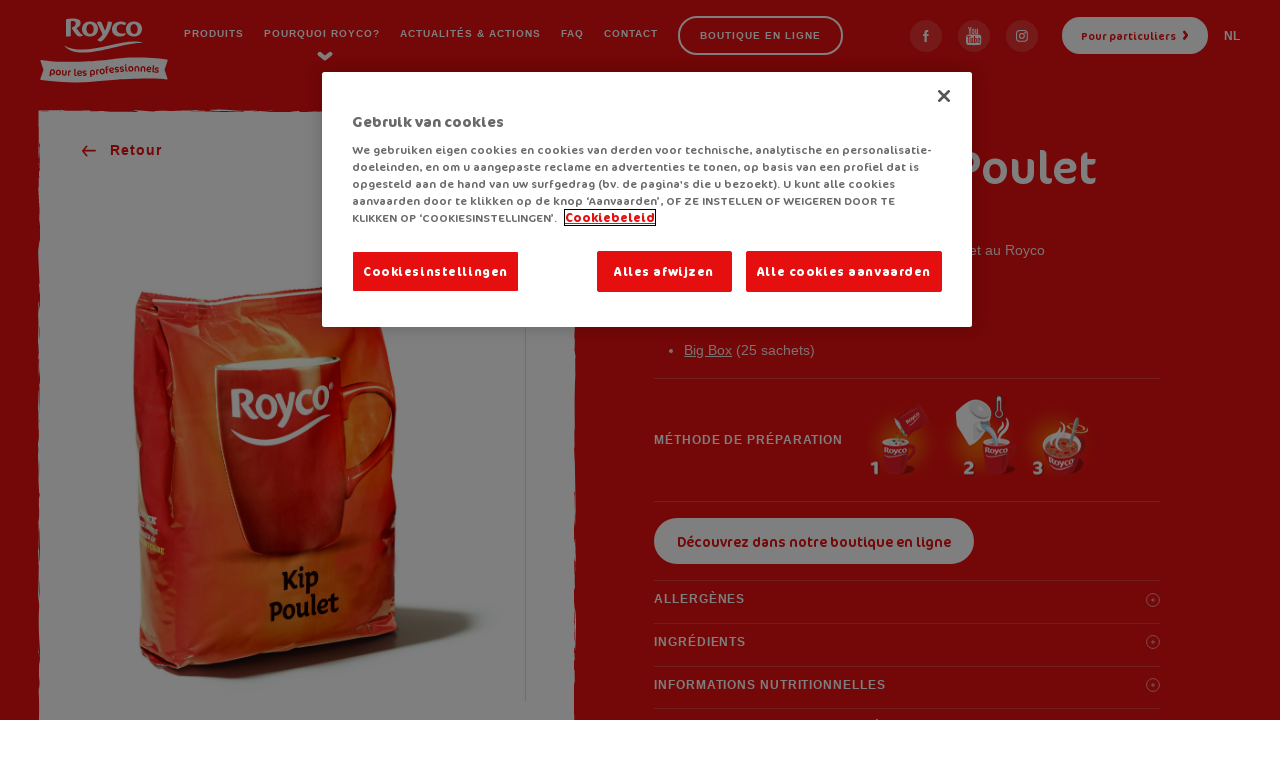

--- FILE ---
content_type: text/html; charset=UTF-8
request_url: https://royco.be/fr/produit/soupes/royco-classic-poulet?v=b2b
body_size: 58445
content:


<!-- THEME DEBUG -->
<!-- THEME HOOK: 'html' -->
<!-- FILE NAME SUGGESTIONS:
   ▪️ html--node--63.html.twig
   ▪️ html--node--%.html.twig
   ▪️ html--node.html.twig
   ✅ html.html.twig
-->
<!-- 💡 BEGIN CUSTOM TEMPLATE OUTPUT from 'themes/custom/royco/templates/html.html.twig' -->



<!DOCTYPE html>
<html  lang="fr" dir="ltr" prefix="og: https://ogp.me/ns#">

    <head>
        <meta charset="utf-8" />
<meta name="description" content="Ne vous contentez pas de dire une soupe au poulet au Royco Classic Poulet. Egalement disponible en: Big Box (25 sachets)" />
<meta name="abstract" content="Ne vous contentez pas de dire une soupe au poulet au Royco Classic Poulet. Egalement disponible en: Big Box (25 sachets)" />
<link rel="canonical" href="http://royco.be/fr/produit/soupes/royco-classic-poulet" />
<link rel="image_src" href="http://royco.be/sites/default/files/styles/share_image_product/public/products/Royco%20BAG-Kip%20kopie.jpg?itok=7o1yszRB" />
<meta property="og:site_name" content="Royco" />
<meta property="og:type" content="product" />
<meta property="og:url" content="http://royco.be/fr/produit/soupes/royco-classic-poulet" />
<meta property="og:title" content="Royco Classic Poulet | Royco" />
<meta property="og:description" content="Ne vous contentez pas de dire une soupe au poulet au Royco Classic Poulet. Egalement disponible en: Big Box (25 sachets)" />
<meta property="og:image" content="http://royco.be/sites/default/files/styles/share_image_product/public/products/Royco%20BAG-Kip%20kopie.jpg?itok=7o1yszRB" />
<meta property="og:image:url" content="http://royco.be/sites/default/files/styles/share_image_product/public/products/Royco%20BAG-Kip%20kopie.jpg?itok=7o1yszRB" />
<meta property="og:image:secure_url" content="https://royco.be/sites/default/files/styles/share_image_product/public/products/Royco%20BAG-Kip%20kopie.jpg?itok=7o1yszRB" />
<meta property="og:image:type" content="image/jpeg" />
<meta property="og:image:width" content="1200" />
<meta property="og:image:height" content="628" />
<meta property="og:image:alt" content="Royco logo" />
<meta property="place:location:latitude" content="4.3173621" />
<meta property="place:location:longitude" content="51.0620864" />
<meta property="og:street_address" content="Rijksweg 16" />
<meta property="og:locality" content="Puurs" />
<meta property="og:region" content="Antwerpen" />
<meta property="og:postal_code" content="2870" />
<meta property="og:country_name" content="Belgium" />
<meta property="og:email" content="info@royco.be" />
<meta property="og:phone_number" content="+32 3 890 87 11" />
<meta name="twitter:card" content="summary_large_image" />
<meta name="twitter:title" content="Royco Classic Poulet" />
<meta name="twitter:description" content="Encourageons les pauses." />
<meta name="twitter:image" content="http://royco.be/frthemes/custom/royco/assets/images/royco_share.jpg" />
<meta name="twitter:image:alt" content="Royco logo" />
<meta name="Generator" content="Drupal 10 (https://www.drupal.org)" />
<meta name="MobileOptimized" content="width" />
<meta name="HandheldFriendly" content="true" />
<meta name="viewport" content="width=device-width, initial-scale=1.0" />
<link rel="icon" href="/sites/default/files/favicon.ico" type="image/vnd.microsoft.icon" />
<link rel="alternate" hreflang="nl" href="http://royco.be/product/soepen/royco-classic-kip-0" />
<link rel="alternate" hreflang="fr" href="http://royco.be/fr/produit/soupes/royco-classic-poulet" />

        <title>Royco Classic Poulet | Encourageons les pauses.</title>
        <style id="critical-css">
/* CRITICAL CSS DEBUG */
/* FILE NAME SUGGESTIONS:
	 * themes/custom/royco/assets/css/63.css
	 * themes/custom/royco/assets/css/path-node-63.css
	 * themes/custom/royco/assets/css/node-63.css
	 * themes/custom/royco/assets/css/path-fr-produit-soupes-royco-classic-poulet.css
	 * themes/custom/royco/assets/css/fr-produit-soupes-royco-classic-poulet.css
	 * themes/custom/royco/assets/css/product.css
	 x themes/custom/royco/assets/css/default-critical.css
*/
/* BEGIN OUTPUT from themes/custom/royco/assets/css/default-critical.css */
@font-face{font-family:ff-cocon-pro;src:url(/themes/custom/royco/assets/fonts/CoconPro-Regular.woff2) format("woff2"),url(/themes/custom/royco/assets/fonts/CoconPro-Regular.woff) format("woff");font-weight:400;font-style:normal;font-display:swap}@font-face{font-family:ff-cocon-pro;src:url(/themes/custom/royco/assets/fonts/CoconPro-Bold.woff2) format("woff2"),url(/themes/custom/royco/assets/fonts/CoconPro-Bold.woff) format("woff");font-weight:700;font-style:normal;font-display:swap}article,aside,details,figcaption,figure,footer,header,main,nav,section,summary{display:block}audio,canvas,video{display:inline-block;*display:inline;*zoom:1}audio:not([controls]){display:none;height:0}[hidden]{display:none}html{-ms-text-size-adjust:100%;-webkit-text-size-adjust:100%;line-height:1.5em}button,input,select,textarea{font-family:Verdana,Tahoma,DejaVu Sans,sans-serif}body{margin:0;padding:0}a:focus{outline:thin dotted}a:active,a:hover{outline:0}p,pre{margin:0}blockquote{margin:1.5em 30px}h1{font-size:2em;line-height:1.5em}h2{font-size:1.5em;line-height:2em}h3{font-size:1.17em;line-height:1.28205em}h4{font-size:1em;line-height:1.5em}h5{font-size:.83em;line-height:1.80723em}h6{font-size:.67em;line-height:2.23881em}abbr[title]{border-bottom:1px dotted}dfn{font-style:italic}hr{margin:1.5em 0;border:1px solid #666;-webkit-box-sizing:content-box;box-sizing:content-box;height:0;padding-bottom:-1px}mark{background:#ff0;color:#000}code,kbd,pre,samp,tt,var{font-family:Courier New,DejaVu Sans Mono,monospace,sans-serif;_font-family:courier new,monospace;font-size:1em;line-height:1.5em}pre{white-space:pre;white-space:pre-wrap;word-wrap:break-word}q{quotes:"\201C" "\201D" "\2018" "\2019"}small{font-size:80%}sub,sup{font-size:75%;line-height:0;position:relative;vertical-align:baseline}sup{top:-.5em}sub{bottom:-.25em}dl,menu,ol,ul{margin:1.5em 0}ol ol,ol ul,ul ol,ul ul{margin:0}dd{margin:0 0 0 30px}menu,ol,ul{padding:0 0 0 30px}nav ol,nav ul{list-style:none;list-style-image:none}img{border:0;-ms-interpolation-mode:bicubic;max-width:100%;height:auto;width:auto}svg:not(:root){overflow:hidden}figure,form{margin:0}#system-modules fieldset{padding:0}fieldset{margin:8px 2px;padding:.5em .625em 1em;border:1px solid silver}legend{padding:0;border:0;*margin-left:-7px}button,input,select,textarea{margin:0;font-family:inherit;font-size:100%;vertical-align:baseline;*vertical-align:middle;max-width:100%;-webkit-box-sizing:border-box;box-sizing:border-box}button,input{line-height:normal}button,select{text-transform:none}button,html input[type=button],input[type=reset],input[type=submit]{-webkit-appearance:button;cursor:pointer;*overflow:visible}button[disabled],html input[disabled]{cursor:default}input[type=checkbox],input[type=radio]{padding:0;-webkit-box-sizing:border-box;box-sizing:border-box;*height:13px;*width:13px}input[type=search]{-webkit-appearance:textfield;-webkit-box-sizing:content-box;box-sizing:content-box}input[type=search]::-webkit-search-cancel-button,input[type=search]::-webkit-search-decoration{-webkit-appearance:none}button::-moz-focus-inner,input::-moz-focus-inner{padding:0;border:0}textarea{overflow:auto;vertical-align:top}label{display:block;font-weight:700}table{border-collapse:collapse;border-spacing:0;margin-top:1.5em;margin-bottom:1.5em}body{color:#282828;font-size:1em;font-family:ff-cocon-pro,sans-serif;line-height:1.5}h1,h2,h3,h4,h5,h6{margin:0;line-height:1.1;font-weight:400;padding-bottom:.4em}h1{font-size:2.125em}h2{font-size:1.875em}h3{font-size:1.5em}h4{font-size:1.25em}b,strong{font-weight:700}p{padding-bottom:1em}a,a:hover{color:inherit}::-moz-selection{background:#282828;color:#fff}::selection{background:#282828;color:#fff}ul.action-links{margin:0;padding:0;overflow:hidden}ul.action-links li{font-size:1em;list-style:none;float:left}html body.admin-menu{margin-top:1.75em!important}body{position:relative;overflow-x:hidden}body.toolbar-horizontal,body.toolbar-vertical{margin-top:0!important}body.toolbar-tray-open{margin-left:0!important}body.section-user{padding-top:10em}#admin-menu{-webkit-box-shadow:none;box-shadow:none}.logged-in.page-node-add #edit-actions,.logged-in.page-node-edit #edit-actions{margin-left:15em}.group-hidden{display:none}.noRender{position:absolute!important;height:1px;width:1px;overflow:hidden;clip:rect(1px 1px 1px 1px);clip:rect(1px,1px,1px,1px);z-index:-1}#toolbar-administration{display:none!important}ul.tabs-primary{display:none}@media only screen and (min-width:66.875em){#toolbar-administration{display:block!important}ul.tabs-primary{display:block}}.paragraph p{color:rgba(104,116,126,.9);font-family:helvetica,arial,sans-serif;line-height:1.75}.page--inspiration .paragraph p,.page--review .paragraph p{color:#282828;font-family:helvetica,arial,sans-serif;line-height:1.75}.paragraph--red{background-color:#e90f0f}.paragraph--red p{color:#fff}.paragraph--gray{background-color:#f5f5f5}.paragraph--white{background-color:#fff}.paragraph--masked{-webkit-mask-image:url(/themes/custom/royco/assets/images/masks/mask.svg);mask-image:url(/themes/custom/royco/assets/images/masks/mask.svg);-webkit-mask-position:center;mask-position:center;-webkit-mask-size:auto 100%;mask-size:auto 100%;-webkit-transform:translateZ(0);transform:translateZ(0)}.headerParagraph+.paragraph--masked{margin-top:-1em}@media only screen and (min-width:46.875em){.headerParagraph+.paragraph--masked{margin-top:-4.5em}}.headerParagraph--noImage+.paragraph--masked{margin-top:2em}.paragraph--masked+.paragraph--masked{margin-top:-2em}.paragraph--default{padding:3em 0}.paragraph--default .paragraph-inner{margin:0 auto;padding-left:2.5em;padding-right:2.5em;max-width:73.125em}@media only screen and (max-width:38.75em){.paragraph--default .paragraph-inner{padding-left:1.25em;padding-right:1.25em}}.heroParagraph--default{position:relative;-webkit-mask:url(/themes/custom/royco/assets/images/masks/mask--bottom.svg) bottom center;mask:url(/themes/custom/royco/assets/images/masks/mask--bottom.svg) bottom center;-webkit-mask-size:cover;mask-size:cover}.heroParagraph--default .heroParagraph-bgImage{position:absolute;top:3em;left:0;right:0;bottom:0;z-index:0}.heroParagraph--default .heroParagraph-bgImage img{width:100%;height:100%;-o-object-fit:cover;object-fit:cover}.heroParagraph--default .heroParagraph-inner{color:#fff;text-align:center;min-height:calc(80vh - 10em);display:-ms-flexbox;display:-webkit-box;display:flex;-ms-flex-pack:center;-webkit-box-pack:center;justify-content:center;padding-top:10em;position:relative}.heroParagraph--default .heroParagraph-content{max-width:50em}.heroParagraph--default .heroParagraph-title{font-size:2em;font-weight:400;padding-bottom:0;position:relative}.heroParagraph--default .heroParagraph-title .icon{color:#e90f0f;position:absolute;bottom:0;left:50%;-webkit-transform:translateX(-50%);-ms-transform:translateX(-50%);transform:translateX(-50%)}.heroParagraph--default .heroParagraph-banner{position:absolute;right:0;top:1em;width:260px;z-index:99}.heroParagraph--default .heroParagraph-bannerDisclaimer{position:absolute;left:1em;bottom:1.25em;z-index:99;color:#049b2f;font-size:.85em}.heroParagraph--default .heroParagraph-text{font-family:helvetica,arial,sans-serif;font-weight:300;padding-bottom:1.5em;font-size:1.125em;margin-top:-1em}.heroParagraph--default .heroParagraph-text p{color:#fff;padding-bottom:0}.heroParagraph--default.heroParagraph--b2b{padding-top:10rem}.heroParagraph--default.heroParagraph--b2b .heroParagraph-title{font-size:1.75em;margin-top:1em;max-width:40em}.heroParagraph--default.heroParagraph--b2b .heroParagraph-iconTitles{padding:1em 0;-ms-flex-wrap:wrap;flex-wrap:wrap;-ms-flex-pack:center;-webkit-box-pack:center;justify-content:center;display:none}.heroParagraph--default.heroParagraph--b2b .heroParagraph-content{max-width:none}.heroParagraph--default.heroParagraph--b2b .heroParagraph-inner{min-height:50vh;padding-top:0;-ms-flex-align:end;-webkit-box-align:end;align-items:end}@media only screen and (min-width:46.875em){.heroParagraph--default .heroParagraph-title{font-size:3.75em}.heroParagraph--default .heroParagraph-banner{top:0;width:420px}.heroParagraph--default.heroParagraph--b2b .heroParagraph-title{font-size:3.75em}.heroParagraph--default.heroParagraph--b2b .heroParagraph-inner{min-height:80vh}.heroParagraph--default.heroParagraph--b2b .heroParagraph-iconTitles{display:-ms-flexbox;display:-webkit-box;display:flex}}@media only screen and (min-width:66.875em){.heroParagraph--default .heroParagraph-bgImage{position:absolute;top:4em}}.js .page--isFront .heroParagraph--default .heroParagraph-title{opacity:0;-webkit-transform:translateY(1em);-ms-transform:translateY(1em);transform:translateY(1em)}.js .page--isFront .heroParagraph--default .heroParagraph-title .icon--royco-swirl{opacity:0}.js .page--isFront .heroParagraph--default .heroParagraph-link,.js .page--isFront .heroParagraph--default .heroParagraph-text{opacity:0;-webkit-transform:translateY(50%);-ms-transform:translateY(50%);transform:translateY(50%)}.js .page--isFront .heroParagraph--default.heroParagraph--animate .heroParagraph-title{opacity:1;-webkit-transform:translateY(0);-ms-transform:translateY(0);transform:translateY(0);-webkit-transition:.75s ease .5s;-o-transition:.75s .5s ease;transition:.75s ease .5s}.js .page--isFront .heroParagraph--default.heroParagraph--animate .heroParagraph-title .icon--royco-swirl{opacity:1;-webkit-transition:.5s ease 1s;-o-transition:.5s 1s ease;transition:.5s ease 1s}.js .page--isFront .heroParagraph--default.heroParagraph--animate .heroParagraph-text{opacity:1;-webkit-transform:translateY(0);-ms-transform:translateY(0);transform:translateY(0);-webkit-transition:.5s ease .75s;-o-transition:.5s .75s ease;transition:.5s ease .75s}.js .page--isFront .heroParagraph--default.heroParagraph--animate .heroParagraph-link{opacity:1;-webkit-transform:translateY(0);-ms-transform:translateY(0);transform:translateY(0);-webkit-transition:.5s ease 1s;-o-transition:.5s 1s ease;transition:.5s ease 1s}.js .page-b2b .heroParagraph--default .heroParagraph-title{opacity:0;-webkit-transform:translateY(1em);-ms-transform:translateY(1em);transform:translateY(1em)}.js .page-b2b .heroParagraph--default .heroParagraph-iconTitles{opacity:0;-webkit-transform:translateY(20%);-ms-transform:translateY(20%);transform:translateY(20%)}.js .page-b2b .heroParagraph--default .heroParagraph-link{opacity:0;-webkit-transform:translateY(50%);-ms-transform:translateY(50%);transform:translateY(50%)}.js .page-b2b .heroParagraph--default.heroParagraph--animate .heroParagraph-title{opacity:1;-webkit-transform:translateY(0);-ms-transform:translateY(0);transform:translateY(0);-webkit-transition:.75s ease .5s;-o-transition:.75s .5s ease;transition:.75s ease .5s}.js .page-b2b .heroParagraph--default.heroParagraph--animate .heroParagraph-iconTitles{opacity:1;-webkit-transform:translateY(0);-ms-transform:translateY(0);transform:translateY(0);-webkit-transition:.5s ease .75s;-o-transition:.5s .75s ease;transition:.5s ease .75s}.js .page-b2b .heroParagraph--default.heroParagraph--animate .heroParagraph-link{opacity:1;-webkit-transform:translateY(0);-ms-transform:translateY(0);transform:translateY(0);-webkit-transition:.5s ease 1s;-o-transition:.5s 1s ease;transition:.5s ease 1s}@media only screen and (min-width:46.875em){.ctasParagraph--default .ctasParagraph-content{display:-ms-flexbox;display:-webkit-box;display:flex;-ms-flex-pack:center;-webkit-box-pack:center;justify-content:center;-ms-flex-align:center;-webkit-box-align:center;align-items:center}}.headerParagraph--default{position:relative;padding-top:3em;padding-bottom:0}.headerParagraph--default .paragraph-inner{position:relative;padding-top:4em;padding-bottom:4em}.headerParagraph--default .headerParagraph-content{display:-ms-flexbox;display:-webkit-box;display:flex;-ms-flex-direction:column;-webkit-box-orient:vertical;-webkit-box-direction:normal;flex-direction:column;-ms-flex-align:center;-webkit-box-align:center;align-items:center;text-align:center}.headerParagraph--default .headerParagraph-image{position:absolute;top:0;left:0;right:0;bottom:0;z-index:0}.headerParagraph--default .headerParagraph-image img{width:100%;height:100%;-o-object-fit:cover;object-fit:cover;-webkit-mask:url(/themes/custom/royco/assets/images/masks/mask--bottom.svg) bottom center;mask:url(/themes/custom/royco/assets/images/masks/mask--bottom.svg) bottom center;-webkit-mask-size:cover;mask-size:cover}.headerParagraph--default .headerParagraph-title{font-size:2.5em;margin-top:1em;margin-bottom:0}.headerParagraph--default .headerParagraph-text{position:relative;z-index:1;max-width:50em;font-size:1.125em}.headerParagraph--default .headerParagraph-text p{color:#282828}.headerParagraph--default.headerParagraph--noImage{padding-bottom:0}.headerParagraph--default.headerParagraph--noImage .paragraph-inner{padding-bottom:2em}.headerParagraph--default.headerParagraph--color--white .headerParagraph-text p,.headerParagraph--default.headerParagraph--color--white .headerParagraph-title{color:#fff}.headerParagraph--default.headerParagraph--color--red .headerParagraph-text p,.headerParagraph--default.headerParagraph--color--red .headerParagraph-title{color:#e90f0f}.headerParagraph--default.headerParagraph--color--title .headerParagraph-image{position:relative;top:1em}.headerParagraph--default.headerParagraph--color--title .paragraph-inner{padding-top:1em;padding-bottom:1em}@media only screen and (min-width:46.875em){.headerParagraph--default .paragraph-inner{padding-bottom:2em}.headerParagraph--default:not(.headerParagraph--noImage) .paragraph-inner{position:absolute;top:50%;left:50%;padding-top:0;padding-bottom:0;-webkit-transform:translate(-50%,-50%);-ms-transform:translate(-50%,-50%);transform:translate(-50%,-50%)}.headerParagraph--default:not(.headerParagraph--noImage) .headerParagraph-image{position:relative;width:100%;z-index:0}.headerParagraph--default.headerParagraph--color--title .headerParagraph-image{top:0}.headerParagraph--default.headerParagraph--color--title .paragraph-inner{position:relative;left:auto;top:auto;-webkit-transform:none;-ms-transform:none;transform:none;padding-top:2em}}@media only screen and (min-width:66.875em){.headerParagraph--default{padding-top:4em}.headerParagraph--default .headerParagraph-title{font-size:2.875em}}.js .headerParagraph--default .headerParagraph-title{opacity:0;-webkit-transform:translateY(1em);-ms-transform:translateY(1em);transform:translateY(1em)}.js .headerParagraph--default .headerParagraph-title .icon--royco-swirl{opacity:0}.js .headerParagraph--default .headerParagraph-text{opacity:0;-webkit-transform:translateY(50%);-ms-transform:translateY(50%);transform:translateY(50%)}.js .headerParagraph--default.headerParagraph--animate .headerParagraph-title{opacity:1;-webkit-transform:translateY(0);-ms-transform:translateY(0);transform:translateY(0);-webkit-transition:.75s ease .5s;-o-transition:.75s .5s ease;transition:.75s ease .5s}.js .headerParagraph--default.headerParagraph--animate .headerParagraph-title .icon--royco-swirl{opacity:1;-webkit-transition:.5s ease 1s;-o-transition:.5s 1s ease;transition:.5s ease 1s}.js .headerParagraph--default.headerParagraph--animate .headerParagraph-text{opacity:1;-webkit-transform:translateY(0);-ms-transform:translateY(0);transform:translateY(0);-webkit-transition:.5s ease .75s;-o-transition:.5s .75s ease;transition:.5s ease .75s}.contactParagraph--default{position:relative;-webkit-mask-image:url(/themes/custom/royco/assets/images/masks/mask.svg);mask-image:url(/themes/custom/royco/assets/images/masks/mask.svg);-webkit-mask-position:center;mask-position:center;-webkit-mask-size:auto 100%;mask-size:auto 100%}.contactParagraph--default .contactParagraph-bgImage{position:sticky;z-index:0;top:0;left:0;right:0;height:0}.contactParagraph--default .contactParagraph-bgImage img{width:100%;height:100vh;-o-object-fit:cover;object-fit:cover}.contactParagraph--default .contactParagraph-inner{position:relative;z-index:1}.contactParagraph--default .contactParagraph-content{padding:3em 0;display:-ms-flexbox;display:-webkit-box;display:flex;-ms-flex-direction:column;-webkit-box-orient:vertical;-webkit-box-direction:normal;flex-direction:column;-ms-flex-align:center;-webkit-box-align:center;align-items:center}.contactParagraph--default .contactParagraph-info{padding:5em 2em;color:#fff;max-width:34em;display:-ms-flexbox;display:-webkit-box;display:flex;-ms-flex-wrap:wrap;flex-wrap:wrap;background-color:rgba(233,15,15,.9)}.contactParagraph--default .contactParagraph-info-title{font-size:2em;font-weight:400;padding-bottom:1.5em;width:100%}.contactParagraph--default .contactParagraph-info-block{margin-right:2em;margin-bottom:2em}.contactParagraph--default .contactParagraph-info-block--inverted{padding:1.5em;background-color:#fff;color:#e90f0f}.contactParagraph--default .contactParagraph-info-block--inverted a:hover{color:#e90f0f}.contactParagraph--default .contactParagraph-info-block a{font-size:.875em;font-family:helvetica,arial,sans-serif;text-decoration:none;color:#fff}.contactParagraph--default .contactParagraph-info-block a .icon{margin-right:.5em}.contactParagraph--default .contactParagraph-info-block:nth-child(2),.contactParagraph--default .contactParagraph-info-block:nth-child(4){min-width:13em}.contactParagraph--default .contactParagraph-info-block-entries{display:-ms-flexbox;display:-webkit-box;display:flex;-ms-flex-direction:column;-webkit-box-orient:vertical;-webkit-box-direction:normal;flex-direction:column}.contactParagraph--default .contactParagraph-info-block-title{font-size:1em;font-weight:400;padding-bottom:1em}.contactParagraph--default .contactParagraph-form{margin:0 1em;padding:5em 2em 2em;background-color:#fff;max-width:40em;width:calc(100% - 4em);position:relative}.contactParagraph--default .contactParagraph-form .webform-button--submit{position:absolute;bottom:-1.25em;left:50%;-webkit-transform:translateX(-50%);-ms-transform:translateX(-50%);transform:translateX(-50%)}@media only screen and (min-width:60em){.contactParagraph--default .contactParagraph-info{padding:4em 3em 4em 4em;position:relative;width:calc(100% - 44em)}.contactParagraph--default .contactParagraph-info:after{position:absolute;right:-37em;bottom:0;top:0;content:"";width:3em;background-color:rgba(233,15,15,.9)}.contactParagraph--default .contactParagraph-bgImage{position:absolute;z-index:0;top:0;left:0;right:0;bottom:0;height:auto}.contactParagraph--default .contactParagraph-bgImage img{width:100%;height:100%}.contactParagraph--default .contactParagraph-form{margin:5em auto 5em -3em;padding:5em 4em 2em;width:29em}.contactParagraph--default .contactParagraph-content{-ms-flex-direction:row;-webkit-box-orient:horizontal;-webkit-box-direction:normal;flex-direction:row}}.accordionGroupParagraph--default{padding:0 2em;clear:both;counter-reset:accordion}.accordionGroupParagraph--default .accordionGroupParagraph-title{padding-bottom:2em;font-weight:400}.accordionGroupParagraph--default .accordionGroupParagraph-inner{padding:3em 0}.accordionGroupParagraph--default+.accordionGroupParagraph--default .accordionGroupParagraph-inner{border-top:1px solid #dadddf}.ctaParagraph--sub{text-align:center;border-bottom:1px solid #dadddf;padding-top:1em;padding-bottom:1em}.ctaParagraph--sub .ctaParagraph-title{margin-bottom:0}.ctaParagraph--sub .ctaParagraph-info{font-family:helvetica,arial,sans-serif;margin-bottom:2em}.ctaParagraph--sub:last-child{border:none}@media only screen and (min-width:46.875em){.ctaParagraph--sub{width:50%;border-bottom:none;border-right:1px solid #dadddf}}.accordionParagraph--sub{padding:0;clear:both;counter-increment:accordion}.accordionParagraph--sub h4{font-size:.75em;font-weight:400}.accordionParagraph--sub .accordion-titleWrapper{padding:1em 2em;background-color:#f5f5f5;border-radius:2em;text-decoration:none}.accordionParagraph--sub .accordion-title{font-size:1.125em;font-weight:400}.accordionParagraph--sub .accordion-title:before{content:"0" counter(accordion) ".";color:#e90f0f}.accordionParagraph--sub .accordion-contentWrapper{padding-top:1em;margin-bottom:1em;position:relative}.accordionParagraph--sub .accordion-contentWrapper:before{height:0;width:0;border-color:rgba(0,0,0,0) rgba(0,0,0,0) rgba(0,0,0,0) #dadddf;border-style:solid;border-width:1rem 0 0 1rem;content:"";position:absolute;top:1px;left:0;opacity:0}.accordionParagraph--sub .accordion-contentWrapper:after{height:0;width:0;border-color:rgba(0,0,0,0) rgba(0,0,0,0) rgba(0,0,0,0) #fff;border-style:solid;border-width:calc(1rem - 2px) 0 0 calc(1rem - 2px);content:"";position:absolute;top:3px;left:1px;opacity:0}.accordionParagraph--sub .accordion-content{padding:1em 2em;border:1px solid #dadddf;border-radius:2em;border-top-left-radius:0}.accordionParagraph--sub p:last-child,.accordionParagraph--sub p:only-child{padding-bottom:0}.accordionParagraph--sub.accordion--open .accordion-contentWrapper:after,.accordionParagraph--sub.accordion--open .accordion-contentWrapper:before{opacity:1}@media only screen and (min-width:46.875em){.accordionParagraph--sub h4{font-size:1em}}.productDetail-info-food .accordionParagraph--sub{border-top:1px solid hsla(0,0%,93.3%,.2)}.productDetail-info-food .accordionParagraph--sub p{color:#fff}.productDetail-info-food .accordionParagraph--sub .accordion-titleWrapper{padding:1em 0;background-color:rgba(0,0,0,0);border-radius:0}.productDetail-info-food .accordionParagraph--sub .accordion-title{font-size:1em;font-weight:700;font-family:helvetica,arial,sans-serif;letter-spacing:.075em;text-transform:uppercase}.productDetail-info-food .accordionParagraph--sub .accordion-title:before{display:none}.productDetail-info-food .accordionParagraph--sub .accordion-contentWrapper{padding-top:0;margin-bottom:0}.productDetail-info-food .accordionParagraph--sub .accordion-contentWrapper:after,.productDetail-info-food .accordionParagraph--sub .accordion-contentWrapper:before{display:none}.productDetail-info-food .accordionParagraph--sub .accordion-arrow{right:0}.productDetail-info-food .accordionParagraph--sub .accordion-content{padding:0 0 1em;border:none;border-radius:0}@media only screen and (min-width:46.875em){.productDetail-info-food h4{font-size:.75em}}.mainHeader{position:fixed;top:0;right:0;left:0;background-color:rgba(0,0,0,0);z-index:10}.mainHeader:after{background-image:url(/themes/custom/royco/assets/images/masks/mask--asborder.png);position:absolute;left:0;right:0;top:0;bottom:0;content:"";background-size:65%;background-position:bottom;background-repeat:repeat-x;z-index:-1}.mainHeader-inner{margin:0 auto;padding-left:2.5em;padding-right:2.5em;max-width:83.75em;display:-ms-flexbox;display:-webkit-box;display:flex;-ms-flex-align:center;-webkit-box-align:center;align-items:center;-ms-flex-pack:justify;-webkit-box-pack:justify;justify-content:space-between;padding-bottom:.25em}@media only screen and (max-width:38.75em){.mainHeader-inner{padding-left:1.25em;padding-right:1.25em}}.mainHeader-section{display:-ms-flexbox;display:-webkit-box;display:flex;-ms-flex-align:center;-webkit-box-align:center;align-items:center}.mainFooter-titleLink,.mainHeader-titleLink{overflow:hidden;text-indent:1001%;white-space:nowrap;color:#fff;display:block;width:5em;height:2.25em;position:relative;background-position:0;background-size:contain;-webkit-transition:.2s ease;-o-transition:.2s ease;transition:.2s ease;margin-left:0}.mainFooter-titleLink .icon,.mainHeader-titleLink .icon{position:absolute;top:0;left:0;width:100%;height:100%;-o-object-fit:contain;object-fit:contain}.mainFooter-titleLink:hover,.mainHeader-titleLink:hover{color:#fff;opacity:.8}.mainHeader-titleLink-label{position:absolute;width:8em;height:2em}.mainHeader-titleLink-label .icon{position:absolute;top:0;left:0;width:100%;height:100%;-o-object-fit:contain;object-fit:contain}.mainHeader-menuRegion{white-space:nowrap}.mainHeader-menuRegion .mainHeader-siteswitcher,.mainHeader-menuRegion .mainHeader-titleLink,.mainHeader-siteswitcher{display:none}.mainHeader--business .mainHeader-titleLink{margin-left:1.5em}.menuOverlay .mainHeader-menuRegion .mainHeader-siteswitcher{display:block;text-align:center}.menuOverlay .mainHeader-titleLink{position:fixed;top:2em;left:2em;display:block;color:#e90f0f}#block-locale-language .contextual-links-wrapper.contextual-links-processed{display:none!important}@media only screen and (min-width:71.25em){.mainHeader:after{bottom:-.5em}.mainHeader-siteswitcher{display:block}.mainHeader-siteswitcher .roycoBtn{font-size:.75em}.mainHeader-titleLink{margin-left:1.5em}.mainHeader--business .mainHeader-siteswitcher .roycoBtn{font-size:.675em}.mainHeader-titleLink-label{height:2em}}.navigation--business .navigation-list,.navigation--main .navigation-list{margin:1em 0;display:-ms-flexbox;display:-webkit-box;display:flex;list-style:none}.navigation--business .navigation-link,.navigation--main .navigation-link{padding:1em;color:#fff;font-size:.625em;font-family:helvetica,arial,sans-serif;font-weight:700;text-transform:uppercase;text-decoration:none;letter-spacing:.1em;position:relative;display:block;-webkit-transition:.25s ease;-o-transition:.25s ease;transition:.25s ease}.navigation--business .navigation-link:after,.navigation--main .navigation-link:after{position:absolute;bottom:.5em;left:25%;content:"";width:50%;height:1px;background-color:#fff;-webkit-transform-origin:center;-ms-transform-origin:center;transform-origin:center;-webkit-transform:translateY(.1em) scaleX(0);-ms-transform:translateY(.1em) scaleX(0);transform:translateY(.1em) scaleX(0);-webkit-transition:.3s ease;-o-transition:.3s ease;transition:.3s ease}.navigation--business .navigation-link.is-active,.navigation--business .navigation-link:hover,.navigation--main .navigation-link.is-active,.navigation--main .navigation-link:hover{color:#fff}.navigation--business .navigation-link.is-active:after,.navigation--business .navigation-link:hover:after,.navigation--main .navigation-link.is-active:after,.navigation--main .navigation-link:hover:after{-webkit-transform:translateY(0) scaleX(1);-ms-transform:translateY(0) scaleX(1);transform:translateY(0) scaleX(1)}.navigation--business .navigation-item--expanded,.navigation--main .navigation-item--expanded{position:relative}.navigation--business .navigation-item--expanded>.navigation-link,.navigation--main .navigation-item--expanded>.navigation-link{position:relative;z-index:1}.navigation--business .navigation-item--expanded>.navigation-link:before,.navigation--main .navigation-item--expanded>.navigation-link:before{background-image:url(/themes/custom/royco/assets/images/icons/arrow--down--white.svg);position:absolute;bottom:-1em;left:calc(50% - .5em);content:"";width:2em;height:1em;background-size:contain;background-repeat:no-repeat;-webkit-transition:.2s ease;-o-transition:.2s ease;transition:.2s ease}.navigation--business .navigation-item--expanded>.navigation-link.is-active:before,.navigation--main .navigation-item--expanded>.navigation-link.is-active:before{opacity:0}.navigation--business .navigation-item--expanded:hover .navigation-sub,.navigation--main .navigation-item--expanded:hover .navigation-sub{-webkit-transform:translate(-50%);-ms-transform:translate(-50%);transform:translate(-50%);opacity:1;pointer-events:all}.navigation--business .navigation-item--expanded:hover>.navigation-link.is-active:before,.navigation--business .navigation-item--expanded:hover>.navigation-link:before,.navigation--main .navigation-item--expanded:hover>.navigation-link.is-active:before,.navigation--main .navigation-item--expanded:hover>.navigation-link:before{opacity:1}.navigation--business .navigation-sub,.navigation--main .navigation-sub{padding:1em;font-size:.875em;text-align:center;background-color:#e90f0f;position:absolute;list-style:none;top:2.5em;left:50%;border-bottom-left-radius:1em;border-bottom-right-radius:1em;-webkit-transform:translate(-50%);-ms-transform:translate(-50%);transform:translate(-50%);opacity:0;-webkit-transition:.5s ease;-o-transition:.5s ease;transition:.5s ease;pointer-events:none}@media only screen and (min-width:80em){.navigation--business .navigation-link,.navigation--main .navigation-link{padding:1em;font-size:.625em}}.menuOverlay .navigation--business .navigation-list,.menuOverlay .navigation--main .navigation-list{-ms-flex-direction:column;-webkit-box-orient:vertical;-webkit-box-direction:normal;flex-direction:column;-ms-flex-align:center;-webkit-box-align:center;align-items:center;padding-left:0}.menuOverlay .navigation--business .navigation-item,.menuOverlay .navigation--main .navigation-item{width:100%}.menuOverlay .navigation--business .navigation-item:last-child .navigation-link,.menuOverlay .navigation--main .navigation-item:last-child .navigation-link{border-bottom:1px solid #dadddf}.menuOverlay .navigation--business .navigation-link,.menuOverlay .navigation--main .navigation-link{padding:1.5em 1em;color:#282828;font-size:.75em;font-weight:400;font-family:helvetica,arial,sans-serif;text-align:center;display:block;width:calc(100% - 2em);border-top:1px solid #dadddf}.menuOverlay .navigation--business .navigation-link:after,.menuOverlay .navigation--main .navigation-link:after{display:none}.menuOverlay .navigation--business .navigation-item--expanded>.navigation-link:before,.menuOverlay .navigation--main .navigation-item--expanded>.navigation-link:before{background-image:url(/themes/custom/royco/assets/images/icons/arrow--down--dark.svg);bottom:.25em;width:.875em;opacity:1}.menuOverlay .navigation--business .navigation-item--expanded>.navigation-link.navigation-link--toggled:before,.menuOverlay .navigation--main .navigation-item--expanded>.navigation-link.navigation-link--toggled:before{opacity:0}.menuOverlay .navigation--business .navigation-item--expanded:hover .navigation-sub,.menuOverlay .navigation--business .navigation-sub,.menuOverlay .navigation--main .navigation-item--expanded:hover .navigation-sub,.menuOverlay .navigation--main .navigation-sub{-webkit-transform:none;-ms-transform:none;left:auto;position:relative;opacity:1;top:auto;background-color:#fff;display:none;transform:none;padding-top:0;padding-bottom:0}.menuOverlay .navigation--business .navigation-item--expanded:hover .navigation-sub span,.menuOverlay .navigation--business .navigation-sub span,.menuOverlay .navigation--main .navigation-item--expanded:hover .navigation-sub span,.menuOverlay .navigation--main .navigation-sub span{margin:1em auto 2em;overflow:hidden;text-indent:1001%;white-space:nowrap;background-image:url(/themes/custom/royco/assets/images/icons/arrowUp--colored.svg);width:1.5em;height:1.5em;display:block;background-size:contain}.menuOverlay .navigation--business .navigation-item--expanded:hover .navigation-sub--visible,.menuOverlay .navigation--business .navigation-sub--visible,.menuOverlay .navigation--main .navigation-item--expanded:hover .navigation-sub--visible,.menuOverlay .navigation--main .navigation-sub--visible{display:block}.mainFooter .navigation--business .navigation-list,.mainFooter .navigation--main .navigation-list{display:-ms-flexbox;display:-webkit-box;display:flex;-ms-flex-pack:center;-webkit-box-pack:center;justify-content:center;-ms-flex-wrap:wrap;flex-wrap:wrap;padding-left:0}.mainFooter .navigation--business .navigation-link,.mainFooter .navigation--main .navigation-link{padding:0 1em .5em;text-transform:none;font-weight:400;font-size:.75em;display:inline-block}.mainFooter .navigation--business .navigation-link:after,.mainFooter .navigation--main .navigation-link:after{bottom:0}.mainFooter .navigation--business .navigation-link:hover,.mainFooter .navigation--main .navigation-link:hover{color:hsla(0,0%,100%,.8)}.mainFooter .navigation--business .navigation-item--expanded>.navigation-link:before,.mainFooter .navigation--business .navigation-sub,.mainFooter .navigation--main .navigation-item--expanded>.navigation-link:before,.mainFooter .navigation--main .navigation-sub{display:none}@media only screen and (min-width:60em){.mainFooter .navigation--business .navigation-item,.mainFooter .navigation--main .navigation-item{width:50%}.mainFooter .navigation--business .navigation-list,.mainFooter .navigation--main .navigation-list{-ms-flex-pack:start;-webkit-box-pack:start;justify-content:flex-start}.mainFooter .navigation--business .navigation-link,.mainFooter .navigation--main .navigation-link{padding-left:0;padding-right:2em}.mainFooter .navigation--business .navigation-link:after,.mainFooter .navigation--main .navigation-link:after{left:calc(25% - 1em)}}.mainHeader .navigation--business .navigation-link{font-size:.55em}.mainHeader .navigation--business .navigation-item:last-child .navigation-link[href^=https]{padding:1em 2em;border:2px solid #fff;margin-left:1em;border-radius:2em}.mainHeader .navigation--business .navigation-item:last-child .navigation-link[href^=https]:after{display:none}.mainHeader .navigation--business .navigation-item:last-child .navigation-link[href^=https]:hover{background-color:#fff;color:#e90f0f}@media only screen and (min-width:80em){.mainHeader .navigation--business .navigation-link{font-size:.625em}}.navigation--legal{display:inline}.navigation--legal .navigation-list{margin:0;padding:0;display:inline}.navigation--legal .navigation-item{display:inline}.navigation--legal .navigation-item:first-child .navigation-link{padding-left:.75em}.navigation--legal .navigation-item:first-child .navigation-link:before{left:.25em}.navigation--legal .navigation-link{padding-left:1em;-webkit-transition:.2s ease;-o-transition:.2s ease;transition:.2s ease;position:relative}.navigation--legal .navigation-link:before{position:absolute;left:.5em;top:.225em;bottom:.125em;content:"";width:1px;background-color:#fff}.navigation--legal .navigation-link:hover{text-decoration:none;opacity:.8}.navigation--editor{margin:0;display:block;background-color:#282828;-webkit-transition:max-height .6s ease 0s;-o-transition:max-height .6s ease 0s;transition:max-height .6s ease 0s}.navigation--editor .navigation-list{margin:0;padding:0;text-align:center;list-style:none;list-style-image:none;display:-ms-flexbox;display:-webkit-box;display:flex;-ms-flex-direction:row;-webkit-box-orient:horizontal;-webkit-box-direction:normal;flex-direction:row;-ms-flex-wrap:wrap;flex-wrap:wrap;overflow:hidden}.navigation--editor .navigation-item{padding-top:0;width:14.28571%;list-style:none;list-style-image:none;-ms-flex:0 0 auto;-webkit-box-flex:0;flex:0 0 auto}.navigation--editor .navigation-link{padding:.75em .25em 1.25em;border:none;background-position:center 2.25em;background-size:3em;background-repeat:no-repeat;color:#fff;font-size:.9em;text-align:center;text-decoration:none;display:-ms-flexbox;display:-webkit-box;display:flex;-ms-flex-pack:center;-webkit-box-pack:center;justify-content:center;-ms-flex-line-pack:end;align-content:flex-end;-ms-flex-align:end;-webkit-box-align:end;align-items:flex-end;height:7.5em;-webkit-transition:all .2s ease;-o-transition:all .2s ease;transition:all .2s ease}.navigation--editor .navigation-link[href*=content-pages]{background-image:url(/themes/custom/royco/assets/images/icons/editor/editor.svg)}.navigation--editor .navigation-link[href*="taxonomy/manage"]{background-image:url(/themes/custom/royco/assets/images/icons/editor/tag.svg)}.navigation--editor .navigation-link[href*=articles]{background-image:url(/themes/custom/royco/assets/images/icons/editor/article.svg)}.navigation--editor .navigation-link[href*=reviews]{background-image:url(/themes/custom/royco/assets/images/icons/editor/review.svg)}.navigation--editor .navigation-link[href*=stores]{background-image:url(/themes/custom/royco/assets/images/icons/editor/shop.svg)}.navigation--editor .navigation-link[href*=products]{background-image:url(/themes/custom/royco/assets/images/icons/editor/soup.svg)}.navigation--editor .navigation-link[href*=logout]{background-image:url(/themes/custom/royco/assets/images/icons/editor/logout.svg)}.navigation--editor .navigation-link[href*=machines]{background-image:url(/themes/custom/royco/assets/images/icons/editor/vending-machine.svg)}.navigation--editor .navigation-link[href*=content_pages]{background-image:url(/themes/custom/royco/assets/images/icons/editor/page.svg)}.navigation--editor .navigation-link[href*=product_size]{background-image:url(/themes/custom/royco/assets/images/icons/editor/sizes.svg)}.navigation--editor .navigation-link[href*=redirect]{background-image:url(/themes/custom/royco/assets/images/icons/editor/redirect.svg)}.navigation--editor .navigation-link.active,.navigation--editor .navigation-link:hover{background-color:#4e4e4e}.orejime-Main,.orejime-Modal{font-size:1em;line-height:1.5}.orejime-Notice{background:#fff;position:fixed;z-index:1000;width:100%;font-size:.8em}.orejime-Notice--mandatory{margin:auto;position:absolute;bottom:0;left:0;right:0;max-width:none}.orejime-Notice--hidden{display:none!important}.orejime-Notice-body{padding:1em}.orejime-Notice-logo{max-width:20rem}.orejime-Notice-description{margin-bottom:1em}.orejime-Notice-title{font-weight:700;font-size:1.5em;line-height:1.3;padding-bottom:.75em}.orejime-Notice-changes{margin-bottom:.5em;font-weight:700}.orejime-Notice-privacyPolicyLink{text-decoration:underline;cursor:pointer}.orejime-Notice-privacyPolicyLink,.orejime-Notice-privacyPolicyLink:hover{color:inherit}.orejime-Notice-privacyPolicyLink:focus,.orejime-Notice-privacyPolicyLink:hover{text-decoration:none}.orejime-Notice-actions{margin:0;padding:0;display:-ms-flexbox;display:-webkit-box;display:flex;-ms-flex-pack:justify;-webkit-box-pack:justify;justify-content:space-between;-ms-flex-align:center;-webkit-box-align:center;align-items:center;-ms-flex-wrap:wrap;flex-wrap:wrap;list-style:none}.orejime-Notice-actionItem{width:calc(50% - .5rem)}.orejime-Notice-actionItem--info{text-align:center;width:100%;padding-top:1em}.orejime-Notice-button{width:100%}.orejime-Notice-learnMoreButton{width:auto;text-decoration:underline}.orejime-Notice-learnMoreButton:hover{text-decoration:none}.orejimeHtml-WithModalOpen{height:100%}.orejimeHtml-WithModalOpen body{position:fixed;overflow:hidden;height:100%;width:100%}.orejime-ModalOverlay,.orejime-NoticeOverlay{background:rgba(0,0,0,.5);z-index:1000;position:fixed;top:0;left:0;right:0;bottom:0}.orejime-ModalWrapper{margin:0;z-index:1001;position:fixed;top:50%;left:50%;-webkit-transform:translate(-50%,-50%);-ms-transform:translate(-50%,-50%);transform:translate(-50%,-50%);width:64rem;max-width:100%;max-height:100%;overflow:auto}.orejime-Modal{background:#fff;-webkit-box-shadow:0 .4rem .6rem 0 rgba(0,0,0,.2),.5rem .5rem 1rem 0 rgba(0,0,0,.19);box-shadow:0 .4rem .6rem 0 rgba(0,0,0,.2),.5rem .5rem 1rem 0 rgba(0,0,0,.19)}.orejime-Modal-header{padding:1em;border-bottom:.1rem solid #555}.orejime-Modal-title{font-size:2em;display:block;font-weight:700;padding-right:2rem}.orejime-Modal-closeButton{border:0;background:none;color:inherit;position:absolute;top:1em;right:1em}.orejime-CloseIcon{stroke:currentColor;width:1.2rem}.orejime-Modal-body{padding:1em}.orejime-Modal-footer{padding:1em;border-top:.1rem solid #555}.orejime-Modal-poweredByLink,.orejime-Modal-privacyPolicyLink{cursor:pointer;text-decoration:underline;color:inherit}.orejime-Modal-poweredByLink:active,.orejime-Modal-poweredByLink:focus,.orejime-Modal-poweredByLink:hover,.orejime-Modal-privacyPolicyLink:active,.orejime-Modal-privacyPolicyLink:focus,.orejime-Modal-privacyPolicyLink:hover{color:inherit}.orejime-Modal-poweredByLink:focus,.orejime-Modal-poweredByLink:hover,.orejime-Modal-privacyPolicyLink:focus,.orejime-Modal-privacyPolicyLink:hover{text-decoration:none}.orejime-Modal-poweredByLink{padding:.6rem 0;position:absolute;right:1em;color:#aaa;font-size:.8em}.orejime-Modal-poweredByLink:active,.orejime-Modal-poweredByLink:focus,.orejime-Modal-poweredByLink:hover{color:#aaa}.orejime-AppList{margin:0;padding:0;display:block}.orejime-AppList-item{display:block;position:relative;line-height:1.25;vertical-align:middle;padding-left:7.5rem;min-height:4rem;margin-top:.7em}.orejime-AppList-item:first-child{margin-top:0}.orejime-CategorizedAppList{margin:0;padding:0 0 0 1em;list-style:none}.orejime-CategorizedAppList-item{margin-bottom:4rem;padding-bottom:4rem;border-bottom:1px solid rgba(0,0,0,.25)}.orejime-CategorizedAppList-item:last-child{padding-bottom:0;border-bottom:0}.orejime-CategorizedAppList-title{font-size:1.2em;font-weight:700;padding-bottom:.5em}.orejime-CategorizedAppList-description{font-size:.9em;padding-bottom:.75em}.orejime-CategorizedAppList-apps{margin:0;padding-left:1.5rem}.orejime-AppItem-title{font-weight:600;cursor:pointer}.orejime-AppItem-description{font-size:.8em;padding-bottom:.25em}.orejime-AppItem-purposes{font-size:.8em;opacity:.5em}.orejime-AppItem-optOut,.orejime-AppItem-required{padding-left:.2em;font-size:.8em}.orejime-AppItem-input{position:absolute;top:0;left:0;opacity:0;width:5rem;height:3rem}.orejime-AppItem-label{font-size:1em}.orejime-AppItem-switch{height:3rem}.orejime-AppItem-slider,.orejime-AppItem-switch{position:absolute;left:0;display:inline-block;width:5rem}.orejime-AppItem-slider{border:.2rem solid rgba(0,0,0,0);cursor:pointer;top:0;right:0;bottom:0;background-color:#aaa;border-radius:3rem}.orejime-AppItem-slider,.orejime-AppItem-slider:before{-webkit-transition:.4s;-o-transition:.4s;transition:.4s}.orejime-AppItem-slider:before{border:.1rem solid #555;position:absolute;content:"";height:2rem;width:2rem;left:.3rem;bottom:.3rem;background-color:#fff;border-radius:50%}.orejime-AppItem-switchLabel{position:absolute;width:5rem;top:3.4rem;overflow:ellipsis;font-size:.8em;text-align:center}.orejime-AppItem-switch--disabled .orejime-AppItem-slider{cursor:default;opacity:.5}.orejime-AppItem-switch--disabled .orejime-AppItem-switchLabel{color:#aaa}.orejime-AppItem-input:focus+.orejime-AppItem-label .orejime-AppItem-slider{border-color:#fff;outline-offset:.2rem}.orejime-AppItem-input:checked+.orejime-AppItem-label .orejime-AppItem-slider{background-color:#057eb6}.orejime-AppItem-input:checked+.orejime-AppItem-label .orejime-AppItem-slider:before{-webkit-transform:translateX(2rem);-ms-transform:translateX(2rem);transform:translateX(2rem)}.orejime-AppToggles{display:-ms-flexbox;display:-webkit-box;display:flex;margin-bottom:1em}.orejime-AppToggles-item{display:inline}.orejime-AppToggles-button{margin-right:1em}@media (--bp-min-medium){.orejime-Notice{border:0;-webkit-box-shadow:0 .4rem .6rem 0 rgba(0,0,0,.2),.5rem .5rem 1rem 0 rgba(0,0,0,.19);box-shadow:0 .4rem .6rem 0 rgba(0,0,0,.2),.5rem .5rem 1rem 0 rgba(0,0,0,.19);bottom:2rem;right:2rem;max-width:30rem;border-radius:0}}.orejime-Notice{color:#fff;bottom:0;left:0;right:0;background-color:#e90f0f;-webkit-box-shadow:0 1rem 3rem rgba(40,40,40,.37);box-shadow:0 1rem 3rem rgba(40,40,40,.37)}.orejime-Notice .orejime-Notice-body{padding:1.875em}.orejime-Notice button{font-size:1em;border-radius:0!important;height:3.75rem}.orejime-Notice .orejime-Notice-actions{margin:0 -1.875em -1.875em;-ms-flex-wrap:nowrap;flex-wrap:nowrap}.orejime-Notice .orejime-Notice-actionItem{padding:0;width:33.333%;border-top:1px solid #fff}.orejime-Notice .orejime-Notice-actionItem:first-child{-ms-flex-order:3;-webkit-box-ordinal-group:4;order:3}.orejime-Notice .orejime-Notice-actionItem:nth-child(2){-ms-flex-order:1;-webkit-box-ordinal-group:2;order:1}.orejime-Notice .orejime-Notice-actionItem:nth-child(3){-ms-flex-order:2;-webkit-box-ordinal-group:3;order:2;border-left:1px solid #fff;border-right:1px solid #fff}.orejime-Notice button.orejime-Button{border:none;text-decoration:none;display:block;width:100%}.orejime-AppItem-switchLabel,.orejime-Modal-poweredByLink{position:absolute!important;height:1px;width:1px;overflow:hidden;clip:rect(1px 1px 1px 1px);clip:rect(1px,1px,1px,1px);z-index:-1}.orejime-ModalWrapper{max-width:44rem}.orejime-Modal .orejime-AppItem .orejime-AppItem-label{font-size:1em;text-transform:none;letter-spacing:normal;position:static;padding-left:0}.orejime-Modal .orejime-AppItem .orejime-AppItem-label:before{display:none}.orejime-AppItem-slider:before{border:0}.orejime-AppItem-input+.orejime-AppItem-label .orejime-AppItem-slider{background-color:#dadddf}.orejime-AppItem-input+.orejime-AppItem-label .orejime-AppItem-slider:before{background-color:#fff}.orejime-AppItem-input:checked+.orejime-AppItem-label .orejime-AppItem-slider{background-color:#e90f0f}.orejime-AppItem-input:checked+.orejime-AppItem-label .orejime-AppItem-slider:before{background-color:#fff}.orejime-AppItem-slider,.orejime-AppItem-switch{width:4.5rem}@media (min-width:768px){.orejime-Notice{left:1.25em;bottom:1.25em;right:auto;width:34.375rem}}.roycoBtn{padding:.75em 1.5em;border:2px solid #e90f0f;font-size:.875em;color:#fff;text-decoration:none;background-color:#e90f0f;display:inline-block;border-radius:2em;-webkit-transition:.25s ease;-o-transition:.25s ease;transition:.25s ease}.roycoBtn--inverted{border:2px solid #fff;background-color:#fff;color:#e90f0f}.roycoBtn--big{padding:1em 1.75em;font-size:1em}.roycoBtn--outline{border:2px solid #e90f0f;background-color:rgba(0,0,0,0);color:#e90f0f}.roycoBtn--white.roycoBtn--outline{border:2px solid #fff;background-color:rgba(0,0,0,0);color:#fff}.roycoBtn--hasIconAfter .icon{font-size:.875em;padding-left:.5em}@media only screen and (min-width:38.75em){.roycoBtn:hover{background-color:#fff;color:#e90f0f}.roycoBtn--inverted:hover,.roycoBtn--outline:hover{background-color:#e90f0f;color:#fff}.roycoBtn--white.roycoBtn--outline:hover{background-color:#fff;color:#e90f0f}}.socialIcons-icon{margin:0 .5em;width:2em;height:2em;display:block;float:left;background-color:hsla(0,0%,100%,.15);border-radius:1em;overflow:hidden;text-indent:1001%;white-space:nowrap;background-position:50%;background-size:contain;background-repeat:no-repeat;-webkit-transition:.2s ease;-o-transition:.2s ease;transition:.2s ease}.socialIcons-icon[href*="facebook.com"]{background-image:url(/themes/custom/royco/assets/images/icons/social/facebook--light.svg);background-size:20%}.socialIcons-icon[href*="youtube.com"]{background-image:url(/themes/custom/royco/assets/images/icons/social/youtube--light.svg);background-size:50%}.socialIcons-icon[href*="instagram.com"]{background-image:url(/themes/custom/royco/assets/images/icons/social/instagram--light.svg);background-size:40%}.socialIcons-icon[href*="linkedin.com"]{background-image:url(/themes/custom/royco/assets/images/icons/social/linkedin--light.svg);background-size:40%}.socialIcons-icon:hover{-webkit-transform:scale(1.1);-ms-transform:scale(1.1);transform:scale(1.1)}.mainHeader .socialIcons{margin-right:1em}.mainHeader .socialIcons-icon{font-size:.875em}@media only screen and (min-width:28.125em){.mainHeader .socialIcons-icon{font-size:1em}}.contactParagraph-info-block .socialIcons-icon:first-child{margin-left:0}.mainHeader-menuRegion .socialIcons{padding:2em 0;float:none;display:-ms-flexbox;display:-webkit-box;display:flex;-ms-flex-direction:row;-webkit-box-orient:horizontal;-webkit-box-direction:normal;flex-direction:row;-ms-flex-pack:center;-webkit-box-pack:center;justify-content:center}.mainHeader-menuRegion .socialIcons-icon{background-color:rgba(233,15,15,.15)}.mainHeader-menuRegion .socialIcons-icon[href*="facebook.com"]{background-image:url(/themes/custom/royco/assets/images/icons/social/facebook.svg);background-size:20%}.mainHeader-menuRegion .socialIcons-icon[href*="youtube.com"]{background-image:url(/themes/custom/royco/assets/images/icons/social/youtube.svg);background-size:50%}.mainHeader-menuRegion .socialIcons-icon[href*="instagram.com"]{background-image:url(/themes/custom/royco/assets/images/icons/social/instagram.svg);background-size:40%}.mainHeader-menuRegion .socialIcons-icon[href*="linkedin.com"]{background-image:url(/themes/custom/royco/assets/images/icons/social/linkedin.svg);background-size:40%}.mainNavigation-sub .socialIcons{float:none;display:-ms-flexbox;display:-webkit-box;display:flex;-ms-flex-direction:row;-webkit-box-orient:horizontal;-webkit-box-direction:normal;flex-direction:row;-ms-flex-pack:center;-webkit-box-pack:center;justify-content:center}.mainFooter .socialIcons{float:none}.mainFooter .socialIcons-icon--dark[href*="facebook.com"]{background-image:url(/themes/custom/royco/assets/images/icons/social/facebook--light.svg)}.mainFooter .socialIcons-icon--dark[href*="youtube.com"]{background-image:url(/themes/custom/royco/assets/images/icons/social/youtube--light.svg)}.mainFooter .socialIcons-icon--dark[href*="instagram.com"]{background-image:url(/themes/custom/royco/assets/images/icons/social/instagram--light.svg)}.mainFooter .socialIcons-icon--dark[href*="linkedin.com"]{background-image:url(/themes/custom/royco/assets/images/icons/social/linkedin--light.svg);background-size:40%}.mainFooter .socialIcons-icon:first-child{margin-left:0}@media only screen and (min-width:66.875em){.mainHeader-menuRegion .socialIcons{display:none}}.languageSwitcher{color:#fff}.languageSwitcher ul{list-style:none;padding-left:0;padding-right:3em}.languageSwitcher a{font-size:.75em;font-family:helvetica,arial,sans-serif;text-decoration:none;font-weight:700;text-transform:uppercase;-webkit-transition:.2s ease;-o-transition:.2s ease;transition:.2s ease;display:block}.languageSwitcher a:hover{-webkit-transform:scale(1.1);-ms-transform:scale(1.1);transform:scale(1.1)}.languageSwitcher a.is-active{display:none}@media only screen and (min-width:71.25em){.languageSwitcher ul{padding-left:1em;padding-right:0}}.icon{font-size:1em;width:1em;height:1em}.icon--svg{color:inherit}.swirlTitle{font-size:2em;font-weight:400;text-align:center;padding-bottom:1em;margin-bottom:1em;position:relative}.swirlTitle .icon{color:#e90f0f;position:absolute;bottom:0;left:50%;-webkit-transform:translateX(-50%);-ms-transform:translateX(-50%);transform:translateX(-50%)}.swirlTitle .swirlTitle-leaf .icon{top:0;bottom:auto}.swirlTitle--leaf{padding-top:1em}.paragraph--red .swirlTitle,.paragraph--red .swirlTitle .icon,.swirlTitle--light,.swirlTitle--light .icon{color:#fff}.viewFilter label,.viewFilter select{display:none}.viewFilter .form-item-field-inspiration-duration-target-id .multiselectToggle>.multiselectToggle,.viewFilter .form-item-format .multiselectToggle>.multiselectToggle,.viewFilter .form-item-variety .multiselectToggle>.multiselectToggle{margin:0 2em;display:-ms-flexbox;display:-webkit-box;display:flex;-ms-flex-wrap:wrap;flex-wrap:wrap;width:calc(100% - 4em);-ms-flex-pack:start;-webkit-box-pack:start;justify-content:flex-start;padding-bottom:1em;padding-top:1em;border-bottom:1px solid #eee}.viewFilter .form-item-field-inspiration-duration-target-id .multiselectToggle-option,.viewFilter .form-item-format .multiselectToggle-option,.viewFilter .form-item-variety .multiselectToggle-option{font-size:.875em;display:inline-block;border-radius:2em;text-decoration:none;-webkit-transition:.25s ease;-o-transition:.25s ease;transition:.25s ease;margin-right:1em;margin-bottom:.5em;margin-top:.5em;color:#282828}.viewFilter .form-item-field-inspiration-duration-target-id .multiselectToggle-option--active,.viewFilter .form-item-field-inspiration-duration-target-id .multiselectToggle-option:hover,.viewFilter .form-item-format .multiselectToggle-option--active,.viewFilter .form-item-format .multiselectToggle-option:hover,.viewFilter .form-item-variety .multiselectToggle-option--active,.viewFilter .form-item-variety .multiselectToggle-option:hover{color:#e90f0f}.viewFilter .form-item-format{display:-ms-flexbox;display:-webkit-box;display:flex;-ms-flex-direction:column;-webkit-box-orient:vertical;-webkit-box-direction:normal;flex-direction:column;-ms-flex-align:start;-webkit-box-align:start;align-items:flex-start}.viewFilter .form-item-format label{display:block;position:relative;color:#282828;font-size:.875em;text-transform:none;letter-spacing:normal}.viewFilter .form-item-format .multiselectToggle>.multiselectToggle{padding-top:0}.viewFilter .form-item-type .multiselectToggle>.multiselectToggle{margin:0 2em;display:-ms-flexbox;display:-webkit-box;display:flex;width:calc(100% - 4em);-ms-flex-pack:start;-webkit-box-pack:start;justify-content:flex-start;padding-bottom:1.5em;border-bottom:1px solid #eee}.viewFilter .form-item-type .multiselectToggle-option{overflow:hidden;text-indent:1001%;white-space:nowrap;display:block;width:5em;height:5em;margin-right:1em;background-size:contain}.viewFilter .form-item-type .multiselectToggle-option[data-mst-value="15"]{background-image:url(/themes/custom/royco/assets/images/icons/filter--soup.svg)}.viewFilter .form-item-type .multiselectToggle-option[data-mst-value="16"]{background-image:url(/themes/custom/royco/assets/images/icons/filter--snack.svg)}.viewFilter .form-item-type .multiselectToggle-option--active[data-mst-value="15"]{background-image:url(/themes/custom/royco/assets/images/icons/filter--soup--active.svg)}.viewFilter .form-item-type .multiselectToggle-option--active[data-mst-value="16"]{background-image:url(/themes/custom/royco/assets/images/icons/filter--snack--active.svg)}@media only screen and (min-width:46.875em){.viewFilter label{left:0}.viewFilter .form-item-type .multiselectToggle>.multiselectToggle{border:none;-ms-flex-pack:center;-webkit-box-pack:center;justify-content:center}.viewFilter .form-item-type .multiselectToggle-option{margin:1em;width:6.25em;height:6.25em}.viewFilter .form-item-field-inspiration-duration-target-id .multiselectToggle>.multiselectToggle,.viewFilter .form-item-format .multiselectToggle>.multiselectToggle,.viewFilter .form-item-variety .multiselectToggle>.multiselectToggle{border:none;-ms-flex-pack:center;-webkit-box-pack:center;justify-content:center}.viewFilter .form-item-field-inspiration-duration-target-id .multiselectToggle-option,.viewFilter .form-item-format .multiselectToggle-option,.viewFilter .form-item-variety .multiselectToggle-option{margin:.5em;padding:.75em 1.5em;border:2px solid #eee;font-size:.875em;text-decoration:none;display:inline-block;border-radius:2em;-webkit-transition:.25s ease;-o-transition:.25s ease;transition:.25s ease;background-color:rgba(0,0,0,0);color:#282828}.viewFilter .form-item-field-inspiration-duration-target-id .multiselectToggle-option--active,.viewFilter .form-item-field-inspiration-duration-target-id .multiselectToggle-option:hover,.viewFilter .form-item-format .multiselectToggle-option--active,.viewFilter .form-item-format .multiselectToggle-option:hover,.viewFilter .form-item-variety .multiselectToggle-option--active,.viewFilter .form-item-variety .multiselectToggle-option:hover{border-color:#e90f0f}.viewFilter .form-item-format{-ms-flex-align:center;-webkit-box-align:center;align-items:center}}.page-nid--72 .viewFilter,.page-nid--73 .viewFilter,.productsOverview--b2b .viewFilter .form-item-type .select-wrapper,.productsOverview--b2b .viewFilter .form-item-type a[data-mst-value=All],.productsOverview .viewFilter .form-item-type .select-wrapper,.productsOverview .viewFilter .form-item-type a[data-mst-value=All]{display:none}.productDetail{padding:7.5em 0 2em;position:relative;background-color:#e90f0f;color:#fff;margin-bottom:5em}.productDetail:after{background-image:url(/themes/custom/royco/assets/images/masks/mask--asborder.png);position:absolute;bottom:-1em;right:0;left:0;content:"";background-position:bottom;background-size:100%;height:2em}.productDetail-inner{margin:0 auto;padding-left:2.5em;padding-right:2.5em;max-width:83.75em}@media only screen and (max-width:38.75em){.productDetail-inner{padding-left:1.25em;padding-right:1.25em}}.productDetail-header{padding:3em 0;text-align:center;position:relative}.productDetail-image{padding:5em 3em 3em;position:relative;background-color:#fff;color:#000;margin-bottom:2em}.productDetail-image:after{background-image:url(/themes/custom/royco/assets/images/masks/mask-border.svg);position:absolute;top:-2px;left:-2px;right:-2px;bottom:-2px;content:"";background-size:100% 100%;background-repeat:no-repeat}.productDetail-image img{width:100%;height:100%;-o-object-fit:contain;object-fit:contain}.productDetail-image .tag{position:absolute;top:4em;left:1em;font-size:1em}.productDetail-category{font-size:.75em;text-transform:uppercase;text-align:center}.productDetail-back,.productDetail-category{font-family:helvetica,arial,sans-serif;font-weight:700}.productDetail-back{color:#e90f0f;font-size:.875em;letter-spacing:.075em;text-decoration:none;position:absolute;padding-left:2em;top:2em;left:2em;z-index:1}.productDetail-back .icon{position:absolute;left:0;top:calc(50% - .5em)}.productDetail-variety{font-size:.75em;font-family:helvetica,arial,sans-serif}.productDetail-info{overflow:hidden}.productDetail-info-title.swirlTitle{font-weight:400;margin-bottom:0}.productDetail-info-food{padding:1em 0}.productDetail-info-intro{margin:0 auto;font-size:.875em;font-family:helvetica,arial,sans-serif;text-align:center;line-height:1.75;max-width:30em;opacity:.9}.productDetail-info-intro ol,.productDetail-info-intro ul{margin:0}.productDetail-practical{padding:1em 0;display:-ms-flexbox;display:-webkit-box;display:flex;-ms-flex-direction:column;-webkit-box-orient:vertical;-webkit-box-direction:normal;flex-direction:column;-ms-flex-align:center;-webkit-box-align:center;align-items:center;text-align:center}.productDetail-row-title{font-family:helvetica,arial,sans-serif;font-size:.75em;font-weight:700;text-transform:uppercase;letter-spacing:.075em;display:block;padding-bottom:1em}.productDetail-row{margin-top:1em}.productDetail-sizes-overview,.productDetail-stores-overview{display:-ms-flexbox;display:-webkit-box;display:flex}.productDetail-stores-overview{margin-left:0;-ms-flex-wrap:wrap;flex-wrap:wrap;-ms-flex:1;-webkit-box-flex:1;flex:1;width:100%}@media only screen and (min-width:28.125em){.productDetail-image:after{top:-3px;left:-3px;right:-3px;bottom:-3px}}@media only screen and (min-width:46.875em){.productDetail{padding-top:2em}.productDetail-inner{padding-top:5em;padding-bottom:5em}.productDetail-image{margin-right:2.5em;margin-bottom:0;max-height:35em}.productDetail-image .tag{left:2em;font-size:1.25em}.productDetail-practical{-ms-flex-align:start;-webkit-box-align:start;align-items:flex-start;text-align:left;padding-bottom:0}.productDetail-back{left:3em}.productDetail-row{padding:1em 0;display:-ms-flexbox;display:-webkit-box;display:flex;-ms-flex-align:center;-webkit-box-align:center;align-items:center;margin-top:0;border-top:1px solid hsla(0,0%,93.3%,.2);width:100%}.productDetail-row>span{margin-right:2em}.productDetail-row-title{padding-bottom:0}.productDetail-category{text-align:left}.productDetail-info-food{padding-top:0}.productDetail-main{display:-ms-flexbox;display:-webkit-box;display:flex}.productDetail-info{width:50%}.productDetail-info-intro{text-align:left;margin-left:0}.productDetail-image{width:calc(50% - 5em)}.productDetail-info-title.swirlTitle{text-align:left;font-size:2.875em}.productDetail-info-title.swirlTitle .icon{left:0;-webkit-transform:translateX(0);-ms-transform:translateX(0);transform:translateX(0)}}@media only screen and (min-width:60em){.productDetail-image,.productDetail-info{margin-right:5em}}.shop{margin:1em;width:100%;padding-top:calc(100% - 2em);background-color:#fff;border-radius:1.25em;display:block;position:relative;-webkit-user-select:none;-moz-user-select:none;-ms-user-select:none;user-select:none}.shop img{width:50%;height:50%;-o-object-fit:contain;object-fit:contain;position:absolute;left:25%;top:25%}.shop-label{font-size:.75em;font-family:helvetica,arial,sans-serif;text-align:center;display:block;padding-top:.25em}.shopsSliderParagraph--white .shop{-webkit-box-shadow:0 .5em .5em rgba(40,40,40,.025);box-shadow:0 .5em .5em rgba(40,40,40,.025)}.productDetail-stores-overview{-ms-flex-pack:center;-webkit-box-pack:center;justify-content:center}.productDetail-stores-overview div{width:5em}.productDetail-stores-overview .shop{margin:0 0 1em;border-radius:.75em;width:calc(100% - .5em);padding-top:calc(100% - .5em)}.productDetail-stores-overview .shop img{width:65%;height:65%;-o-object-fit:contain;object-fit:contain;position:absolute;left:17.5%;top:17.5%}.productDetail-stores-overview .shop-label{margin-top:-1.5em;margin-right:.5em;margin-bottom:.5em}@media only screen and (min-width:46.875em){.productDetail-stores-overview{-ms-flex-pack:start;-webkit-box-pack:start;justify-content:flex-start}}.hamburger{position:fixed;top:1.625em;right:1.5em;display:block;z-index:1100;width:1.5em;height:1.25em;-webkit-tap-highlight-color:transparent}.hamburger--active .hamburger-bar{background-color:#282828}.hamburger-label{position:absolute!important;height:1px;width:1px;overflow:hidden;clip:rect(1px 1px 1px 1px);clip:rect(1px,1px,1px,1px);z-index:-1}.hamburger-bar{height:.1875em;background-color:#fff;display:block;margin-top:-2px;-webkit-transition:all .25s ease;-o-transition:all .25s ease;transition:all .25s ease;position:absolute;top:50%;right:0;left:0}.hamburger-bar--1{-webkit-transform:translate3d(0,-.5625em,0);transform:translate3d(0,-.5625em,0)}.hamburger-bar--3{-webkit-transform:translate3d(0,.5625em,0);transform:translate3d(0,.5625em,0)}.hamburger{-webkit-transition:all .25s ease;-o-transition:all .25s ease;transition:all .25s ease}.hamburger--active .hamburger-bar--1{-webkit-transform:translateZ(0) rotate(45deg);transform:translateZ(0) rotate(45deg)}.hamburger--active .hamburger-bar--2{-webkit-transform:scale(0);-ms-transform:scale(0);transform:scale(0)}.hamburger--active .hamburger-bar--3{-webkit-transform:translateZ(0) rotate(-45deg);transform:translateZ(0) rotate(-45deg)}.role--authenticated .hamburger,.toolbar-fixed .hamburger{right:3.75em}@media only screen and (min-width:71.25em){.hamburger{display:none}}.productTeaser{margin:1.5em 1em 3em;padding:5em 2em 1em;border:2px dashed #dadddf;text-align:center;text-decoration:none;position:relative;display:-ms-flexbox;display:-webkit-box;display:flex;-ms-flex-direction:column;-webkit-box-orient:vertical;-webkit-box-direction:normal;flex-direction:column;-ms-flex-align:center;-webkit-box-align:center;align-items:center;-webkit-transition:.35s ease;-o-transition:.35s ease;transition:.35s ease;height:calc(100% - 9em)}.productTeaser .tag{font-size:.875em;position:absolute;top:0;left:50%;-webkit-transform:translate(-50%,-50%);-ms-transform:translate(-50%,-50%);transform:translate(-50%,-50%)}.productTeaser:hover{border-color:#e90f0f}.productTeaser:hover .productTeaser-intro{opacity:1;-webkit-transform:translateY(0);-ms-transform:translateY(0);transform:translateY(0)}.productTeaser:hover .productTeaser-image{-webkit-transform:translateY(-2em);-ms-transform:translateY(-2em);transform:translateY(-2em)}.productTeaser:hover .productTeaser-title{-webkit-transform:translateY(-1em);-ms-transform:translateY(-1em);transform:translateY(-1em)}.productTeaser:hover .productTeaser-title span{opacity:1}.productTeaser-image{max-width:15em;-webkit-transition:.2s ease;-o-transition:.2s ease;transition:.2s ease;-webkit-transform-origin:center bottom;-ms-transform-origin:center bottom;transform-origin:center bottom}.productTeaser-intro{font-size:.875em;font-family:helvetica,arial,sans-serif;line-height:1.75;letter-spacing:.075em;color:rgba(104,116,126,.9);padding-top:1em;min-height:2em;opacity:0;-webkit-transform:translateY(50%);-ms-transform:translateY(50%);transform:translateY(50%);-webkit-transition:.35s ease;-o-transition:.35s ease;transition:.35s ease;width:100%}.productTeaser-title{font-size:1.125em;padding-top:1em;-webkit-transform:translateY(1em);-ms-transform:translateY(1em);transform:translateY(1em);-webkit-transition:.25s ease;-o-transition:.25s ease;transition:.25s ease;margin-bottom:-.5em;width:100%}.productTeaser-title span{display:block;font-size:2em;opacity:0;-webkit-transition:.2s ease;-o-transition:.2s ease;transition:.2s ease}.productTeaser-title span .icon{color:#e90f0f}@media only screen and (min-width:66.875em){.productTeaser{margin:1.5em 1em;padding:5em 2em 1em;height:calc(100% - 9em)}}.mainContent{overflow:hidden}.mainContent--admin .mainContent-inner{padding:0;max-width:none}

/* END OUTPUT from themes/custom/royco/assets/css/default-critical.css */
</style>
<link rel="preload" href="/sites/default/files/css/css_aeBnIXGmutfUqsk-LNPCbrqwNLa0kiLm8ViknJutmNQ.css?delta=0&amp;language=fr&amp;theme=royco&amp;include=eJxFiVsKgDAMwC401jNVV1yx20q7-Tq9IIo_gSRzM4LarKDwRYGOLlxXSDYUJb4aFA0XQ83-nb_EUXVMwp4pBT-9U4EJncLGtDs8jKWlIXQDPT8q8w" as="style" />
<link rel="stylesheet" media="print" href="/sites/default/files/css/css_aeBnIXGmutfUqsk-LNPCbrqwNLa0kiLm8ViknJutmNQ.css?delta=0&amp;language=fr&amp;theme=royco&amp;include=eJxFiVsKgDAMwC401jNVV1yx20q7-Tq9IIo_gSRzM4LarKDwRYGOLlxXSDYUJb4aFA0XQ83-nb_EUXVMwp4pBT-9U4EJncLGtDs8jKWlIXQDPT8q8w" data-onload-media="all" onload="this.onload=null;this.media=this.dataset.onloadMedia" />
<noscript><link rel="stylesheet" media="all" href="/sites/default/files/css/css_aeBnIXGmutfUqsk-LNPCbrqwNLa0kiLm8ViknJutmNQ.css?delta=0&amp;language=fr&amp;theme=royco&amp;include=eJxFiVsKgDAMwC401jNVV1yx20q7-Tq9IIo_gSRzM4LarKDwRYGOLlxXSDYUJb4aFA0XQ83-nb_EUXVMwp4pBT-9U4EJncLGtDs8jKWlIXQDPT8q8w" />
</noscript>

        <link rel="apple-touch-icon" sizes="180x180" href="themes/custom/royco/assets/images/icons/app/apple-touch-icon.png">
        <link rel="icon" type="image/png" sizes="32x32" href="themes/custom/royco/assets/images/icons/app/favicon-32x32.png">
        <link rel="icon" type="image/png" sizes="16x16" href="themes/custom/royco/assets/images/icons/app/favicon-16x16.png">
        <link rel="manifest" href="themes/custom/royco/assets/images/icons/app/site.webmanifest">
        <link rel="mask-icon" href="themes/custom/royco/assets/images/icons/app/safari-pinned-tab.svg" color="#5bbad5">
        <meta name="msapplication-TileColor" content="#E90F0F">
        <meta name="theme-color" content="#ffffff">

        <meta name="viewport" content="width=device-width, initial-scale=1, maximum-scale=5">
        <meta name="MobileOptimized" content="width">
        <meta name="HandheldFriendly" content="true">
        <meta name="google-site-verification" content="djCeG6D89TJSuLsg1DX4h99oSjNqoDz7RwiQFmHEFuI" />

        <script>
        // Define dataLayer and the gtag function.
        window.dataLayer = window.dataLayer || [];
        function gtag(){dataLayer.push(arguments);}

        // Set default consent for specific regions according to your requirements
        gtag('consent', 'default', {
            'ad_storage': 'denied',
            'ad_user_data': 'denied',
            'ad_personalization': 'denied',
            'analytics_storage': 'denied',
            'regions': ''
        });

        // Set default consent for all other regions according to your requirements
        gtag('consent', 'default', {
          'ad_storage': 'denied',
          'ad_user_data': 'denied',
          'ad_personalization': 'denied',
          'analytics_storage': 'denied'
        });
        </script>

        <!-- El aviso de consentimiento de cookies de OneTrust comienza para royco.be. -->
        <script src="https://cdn.cookielaw.org/scripttemplates/otSDKStub.js"  type="text/javascript" charset="UTF-8" data-domain-script="59141195-43b3-40a3-aad7-b3ae25b15118" ></script>
        <script type="text/javascript">
        function OptanonWrapper() { }
        </script>
        <!-- El aviso de consentimiento de cookies de OneTrust finaliza para royco.be. -->

                    <!-- Google Tag Manager -->
            <script>(function(w,d,s,l,i){w[l]=w[l]||[];w[l].push({'gtm.start':
            new Date().getTime(),event:'gtm.js'});var f=d.getElementsByTagName(s)[0],
            j=d.createElement(s),dl=l!='dataLayer'?'&l='+l:'';j.async=true;j.src=
            'https://www.googletagmanager.com/gtm.js?id='+i+dl;f.parentNode.insertBefore(j,f);
            })(window,document,'script','dataLayer','GTM-NRJHH36');</script>
            <!-- End Google Tag Manager -->
        
    </head>

    <body  class="page-produit-soupes-royco-classic-poulet section-produit page-nid--63 page page--product">

    <div id="skip"><a href="#main-menu" class="visually-hidden focusable skip-link">Skip to main navigation</a></div>

    
    

<!-- THEME DEBUG -->
<!-- THEME HOOK: 'off_canvas_page_wrapper' -->
<!-- BEGIN OUTPUT from 'core/modules/system/templates/off-canvas-page-wrapper.html.twig' -->
  <div class="dialog-off-canvas-main-canvas" data-off-canvas-main-canvas>
    

<!-- THEME DEBUG -->
<!-- THEME HOOK: 'page' -->
<!-- FILE NAME SUGGESTIONS:
   ▪️ page--node--63.html.twig
   ▪️ page--node--%.html.twig
   ▪️ page--node.html.twig
   ✅ page.html.twig
-->
<!-- 💡 BEGIN CUSTOM TEMPLATE OUTPUT from 'themes/custom/royco/templates/pages/page.html.twig' -->







<header class="mainHeader mainHeader--business"><div class="mainHeader-inner"><div class="mainHeader-section"><div class="mainHeader-title"><a href="/fr/b2b" title="Royco Classic Poulet - Royco" rel="home" class="mainHeader-titleLink" aria-label="Royco Classic Poulet - Royco">
					Royco Classic Poulet - Royco	<svg class="icon icon--svg icon--logo "><use xlink:href="#logo"></use></svg></a><span class="mainHeader-titleLink-label"><svg class="icon icon--svg icon--prof-fr "><use xlink:href="#prof-fr"></use></svg><span></div><div class="mainHeader-menuRegion"><!-- THEME DEBUG --><!-- THEME HOOK: 'menu__business' --><!-- FILE NAME SUGGESTIONS:
   ✅ menu--business.html.twig
   ✅ menu--business.html.twig
   ▪️ menu.html.twig
--><!-- 💡 BEGIN CUSTOM TEMPLATE OUTPUT from 'themes/custom/royco/templates/menus/menu--business.html.twig' --><div class="navigation navigation--business"><ul class="navigation-list"><li class="navigation-item"><a href="/fr/b2b/producten/soupes" class="navigation-link" data-drupal-link-system-path="node/23">Produits</a></li><li class="navigation-item navigation-item--expanded"><a href="/fr/pourquoi-royco" class="navigation-link" data-drupal-link-system-path="node/24">Pourquoi Royco?</a><ul class="navigation-sub"><li class="navigation-item"><a href="/fr/b2b/nos-solutions" class="navigation-link" data-drupal-link-system-path="node/10">Nos solutions</a></li><li class="navigation-item"><a href="/fr/soutien-technique" class="navigation-link" data-drupal-link-system-path="node/27">Soutien technique</a></li><li class="navigation-item"><a href="/fr/support-des-ventes-marketing" class="navigation-link" data-drupal-link-system-path="node/69">Support des ventes &amp; marketing</a></li><li class="navigation-item"><a href="/fr/durabilite?v=b2b" class="navigation-link" data-drupal-link-query="{&quot;v&quot;:&quot;b2b&quot;}" data-drupal-link-system-path="node/6">Durabilité</a></li></ul></li><li class="navigation-item"><a href="/fr/node/25" class="navigation-link" data-drupal-link-system-path="node/25">Actualités &amp; actions</a></li><li class="navigation-item"><a href="/fr/b2b/faq" class="navigation-link" data-drupal-link-system-path="node/11">FAQ</a></li><li class="navigation-item"><a href="/fr/b2b/contact" class="navigation-link" data-drupal-link-system-path="node/26">Contact</a></li><li class="navigation-item"><a href="https://shop.royco.be/fr" class="navigation-link">Boutique en ligne</a></li></ul></div><!-- END CUSTOM TEMPLATE OUTPUT from 'themes/custom/royco/templates/menus/menu--business.html.twig' --><a href="/fr" title="Royco Classic Poulet - Royco" rel="home" class="mainHeader-titleLink" aria-label="Royco Classic Poulet - Royco">
					Royco Classic Poulet - Royco	<svg class="icon icon--svg icon--logo "><use xlink:href="#logo"></use></svg></a><div class="mainHeader-siteswitcher"><a href="/fr/home" class="roycoBtn roycoBtn--hasIconAfter">Pour particuliers<svg class="icon icon--svg icon--arrow--right "><use xlink:href="#arrow--right"></use></svg></a></div><div class="socialIcons"><a class="socialIcons-icon" href="https://www.facebook.com/Royco.official">Facebook</a><a class="socialIcons-icon" href="https://www.youtube.com/channel/UC5T9Hbnaco16I53DkUWYcmQ">Youtube</a><a class="socialIcons-icon" href="https://www.instagram.com/royco.be/">Instagram</a></div></div></div><div class="mainHeader-section"><div class="socialIcons"><a class="socialIcons-icon" href="https://www.facebook.com/Royco.official">Facebook</a><a class="socialIcons-icon" href="https://www.youtube.com/channel/UC5T9Hbnaco16I53DkUWYcmQ">Youtube</a><a class="socialIcons-icon" href="https://www.instagram.com/royco.be/">Instagram</a></div><div class="mainHeader-siteswitcher"><a href="/fr/home" class="roycoBtn roycoBtn--hasIconAfter roycoBtn--inverted">Pour particuliers<svg class="icon icon--svg icon--arrow--right "><use xlink:href="#arrow--right"></use></svg></a></div><div class="languageSwitcher"><!-- THEME DEBUG --><!-- THEME HOOK: 'links__language_block' --><!-- FILE NAME SUGGESTIONS:
   ▪️ links--language-block.html.twig
   ▪️ links--language-block.html.twig
   ✅ links.html.twig
--><!-- BEGIN OUTPUT from 'core/modules/system/templates/links.html.twig' --><ul class="language-switcher-language-url"><li hreflang="nl" data-drupal-link-query="{&quot;v&quot;:&quot;b2b&quot;}" data-drupal-link-system-path="node/63"><a href="/product/soepen/royco-classic-kip-0?v=b2b" class="language-link" hreflang="nl" data-drupal-link-query="{&quot;v&quot;:&quot;b2b&quot;}" data-drupal-link-system-path="node/63">nl</a></li><li hreflang="fr" data-drupal-link-query="{&quot;v&quot;:&quot;b2b&quot;}" data-drupal-link-system-path="node/63" class="is-active" aria-current="page"><a href="/fr/produit/soupes/royco-classic-poulet?v=b2b" class="language-link is-active" hreflang="fr" data-drupal-link-query="{&quot;v&quot;:&quot;b2b&quot;}" data-drupal-link-system-path="node/63" aria-current="page">fr</a></li></ul><!-- END OUTPUT from 'core/modules/system/templates/links.html.twig' --></div></div></div></header><a class="hamburger" href="#menu" title="Menu openen"><span class="hamburger-label">Menu</span><span title="Menu sluiten" class="hamburger-label hamburger-label--close">Sluit menu</span><span class="hamburger-bar hamburger-bar--1"></span><span class="hamburger-bar hamburger-bar--2"></span><span class="hamburger-bar hamburger-bar--3"></span></a><section class="mainContent "><div class="mainContent-inner"><div class="mainContent-actions"><!-- THEME DEBUG --><!-- THEME HOOK: 'region' --><!-- FILE NAME SUGGESTIONS:
   ▪️ region--actions.html.twig
   ✅ region.html.twig
--><!-- 💡 BEGIN CUSTOM TEMPLATE OUTPUT from 'themes/custom/royco/templates/regions/region.html.twig' --><!-- THEME DEBUG --><!-- THEME HOOK: 'block' --><!-- FILE NAME SUGGESTIONS:
   ▪️ block--berichten.html.twig
   ✅ block--system-messages-block.html.twig
   ▪️ block--system.html.twig
   ▪️ block.html.twig
--><!-- BEGIN OUTPUT from 'core/modules/system/templates/block--system-messages-block.html.twig' --><div data-drupal-messages-fallback class="hidden"></div><!-- END OUTPUT from 'core/modules/system/templates/block--system-messages-block.html.twig' --><!-- END CUSTOM TEMPLATE OUTPUT from 'themes/custom/royco/templates/regions/region.html.twig' --></div><!-- THEME DEBUG --><!-- THEME HOOK: 'region' --><!-- FILE NAME SUGGESTIONS:
   ▪️ region--content.html.twig
   ✅ region.html.twig
--><!-- 💡 BEGIN CUSTOM TEMPLATE OUTPUT from 'themes/custom/royco/templates/regions/region.html.twig' --><!-- THEME DEBUG --><!-- THEME HOOK: 'block' --><!-- FILE NAME SUGGESTIONS:
   ▪️ block--primaireinhoudvandepagina.html.twig
   ▪️ block--system-main-block.html.twig
   ▪️ block--system.html.twig
   ✅ block.html.twig
--><!-- 💡 BEGIN CUSTOM TEMPLATE OUTPUT from 'themes/custom/royco/templates/block/block.html.twig' --><div  id="block-primaireinhoudvandepagina" class="block-primaireinhoudvandepagina" ><!-- THEME DEBUG --><!-- THEME HOOK: 'node' --><!-- FILE NAME SUGGESTIONS:
   ▪️ node--63--full.html.twig
   ▪️ node--63.html.twig
   ✅ node--product--full.html.twig
   ▪️ node--product.html.twig
   ▪️ node--full.html.twig
   ▪️ node.html.twig
--><!-- 💡 BEGIN CUSTOM TEMPLATE OUTPUT from 'themes/custom/royco/templates/nodes/contentTypes/node--product--full.html.twig' --><article class="contentNode  contentNode--full  contentNode--published"><div class="productDetail"><div class="productDetail-inner"><div class="productDetail-main"><div class="productDetail-image"><a href="/fr/b2b/producten/soupes" class="productDetail-back"><svg class="icon icon--svg icon--smallArrowLeft "><use xlink:href="#smallArrowLeft"></use></svg>Retour</a><!-- THEME DEBUG --><!-- THEME HOOK: 'field' --><!-- FILE NAME SUGGESTIONS:
   ▪️ field--node--field-product-detail-image--product.html.twig
   ▪️ field--node--field-product-detail-image.html.twig
   ▪️ field--node--product.html.twig
   ▪️ field--field-product-detail-image.html.twig
   ▪️ field--image.html.twig
   ✅ field.html.twig
--><!-- 💡 BEGIN CUSTOM TEMPLATE OUTPUT from 'themes/custom/royco/templates/fields/field.html.twig' --><!-- THEME DEBUG --><!-- THEME HOOK: 'image_formatter' --><!-- BEGIN OUTPUT from 'core/modules/image/templates/image-formatter.html.twig' --><!-- THEME DEBUG --><!-- THEME HOOK: 'image' --><!-- BEGIN OUTPUT from 'core/modules/system/templates/image.html.twig' --><img loading="lazy" src="/sites/default/files/producten/Royco%20BAG-Kip.jpg" width="1918" height="2000" alt="Kip (vending) " /><!-- END OUTPUT from 'core/modules/system/templates/image.html.twig' --><!-- END OUTPUT from 'core/modules/image/templates/image-formatter.html.twig' --><!-- END CUSTOM TEMPLATE OUTPUT from 'themes/custom/royco/templates/fields/field.html.twig' --></div><div class="productDetail-info"><p class="productDetail-category"><!-- THEME DEBUG --><!-- THEME HOOK: 'field' --><!-- FILE NAME SUGGESTIONS:
   ▪️ field--node--field-product-type--product.html.twig
   ▪️ field--node--field-product-type.html.twig
   ▪️ field--node--product.html.twig
   ▪️ field--field-product-type.html.twig
   ▪️ field--entity-reference.html.twig
   ✅ field.html.twig
--><!-- 💡 BEGIN CUSTOM TEMPLATE OUTPUT from 'themes/custom/royco/templates/fields/field.html.twig' -->
		  Soupes
	
<!-- END CUSTOM TEMPLATE OUTPUT from 'themes/custom/royco/templates/fields/field.html.twig' --></p><h1 class="productDetail-info-title swirlTitle swirlTitle--light">
							Royco Classic Poulet
							<span><svg class="icon icon--svg icon--royco-swirl "><use xlink:href="#royco-swirl"></use></svg></span></h1><div class="productDetail-info-intro"><!-- THEME DEBUG --><!-- THEME HOOK: 'field' --><!-- FILE NAME SUGGESTIONS:
   ▪️ field--node--field-product-detail-intro--product.html.twig
   ▪️ field--node--field-product-detail-intro.html.twig
   ▪️ field--node--product.html.twig
   ▪️ field--field-product-detail-intro.html.twig
   ▪️ field--text-long.html.twig
   ✅ field.html.twig
--><!-- 💡 BEGIN CUSTOM TEMPLATE OUTPUT from 'themes/custom/royco/templates/fields/field.html.twig' --><p>Ne vous contentez pas de dire une soupe au poulet au Royco Classic Poulet.</p><p><strong>Egalement disponible en:</strong></p><ul><li><a href="/fr/produit/soupes/royco-classic-poulet-0?v=b2b">Big Box</a> (25 sachets)</li></ul><!-- END CUSTOM TEMPLATE OUTPUT from 'themes/custom/royco/templates/fields/field.html.twig' --></div><div class="productDetail-practical"><div class="productDetail-row productDetail-instructions"><span class="productDetail-row-title">Méthode de préparation</span><div class="productDetail-instructions-image"><img src="/themes/custom/royco/assets/images/instructions/instruction--soup.png" alt="instructies om royco klaar te maken"/></div></div><div class="productDetail-row productDetail-stores"><a class="roycoBtn roycoBtn--inverted" href="https://shop.royco.be/fr/collections/soepen/products/classic-kip?utm_source=royco_be&utm_medium=outbound_click&utm_campaign=referral_website&utm_content=productpage">
                                        Découvrez dans notre boutique en ligne
                                    </a></div></div><div class="productDetail-info-food paragraph--default accordionGroupParagraph--default"><!-- THEME DEBUG --><!-- THEME HOOK: 'field' --><!-- FILE NAME SUGGESTIONS:
   ▪️ field--node--field-product-voedingsinfo--product.html.twig
   ▪️ field--node--field-product-voedingsinfo.html.twig
   ▪️ field--node--product.html.twig
   ▪️ field--field-product-voedingsinfo.html.twig
   ▪️ field--entity-reference-revisions.html.twig
   ✅ field.html.twig
--><!-- 💡 BEGIN CUSTOM TEMPLATE OUTPUT from 'themes/custom/royco/templates/fields/field.html.twig' --><!-- THEME DEBUG --><!-- THEME HOOK: 'paragraph' --><!-- FILE NAME SUGGESTIONS:
   ✅ paragraph--accordion--sub.html.twig
   ▪️ paragraph--accordion.html.twig
   ▪️ paragraph--sub.html.twig
   ▪️ paragraph.html.twig
--><!-- 💡 BEGIN CUSTOM TEMPLATE OUTPUT from 'themes/custom/royco/templates/paragraphs/sub/paragraph--accordion--sub.html.twig' --><div class="paragraph accordionParagraph accordionParagraph--sub accordion paragraph--sub  " ><h4><a href="#" class="accordion-titleWrapper"><span class="accordion-title"><!-- THEME DEBUG --><!-- THEME HOOK: 'field' --><!-- FILE NAME SUGGESTIONS:
   ▪️ field--paragraph--field-p-title--accordion.html.twig
   ▪️ field--paragraph--field-p-title.html.twig
   ▪️ field--paragraph--accordion.html.twig
   ▪️ field--field-p-title.html.twig
   ▪️ field--string.html.twig
   ✅ field.html.twig
--><!-- 💡 BEGIN CUSTOM TEMPLATE OUTPUT from 'themes/custom/royco/templates/fields/field.html.twig' -->
		  Allergènes
	
<!-- END CUSTOM TEMPLATE OUTPUT from 'themes/custom/royco/templates/fields/field.html.twig' --></span><svg class="icon icon--svg icon--plus accordion-arrow"><use xlink:href="#plus"></use></svg><span class="icon icon--svg accordion-arrow"></span></a></h4><div class="accordion-contentWrapper"><div class="accordion-content"><!-- THEME DEBUG --><!-- THEME HOOK: 'field' --><!-- FILE NAME SUGGESTIONS:
   ▪️ field--paragraph--field-p-text--accordion.html.twig
   ▪️ field--paragraph--field-p-text.html.twig
   ▪️ field--paragraph--accordion.html.twig
   ▪️ field--field-p-text.html.twig
   ▪️ field--text-long.html.twig
   ✅ field.html.twig
--><!-- 💡 BEGIN CUSTOM TEMPLATE OUTPUT from 'themes/custom/royco/templates/fields/field.html.twig' --><p>Pâtes, blé (gluten), orge (gluten), lait, céleri, protéines de lait.</p><p>Les allergènes sont aussi listés en <strong>gras</strong> dans la liste des ingrédients.<br>
Peut contenir des traces de soja.</p><!-- END CUSTOM TEMPLATE OUTPUT from 'themes/custom/royco/templates/fields/field.html.twig' --></div></div></div><!-- END CUSTOM TEMPLATE OUTPUT from 'themes/custom/royco/templates/paragraphs/sub/paragraph--accordion--sub.html.twig' --><!-- THEME DEBUG --><!-- THEME HOOK: 'paragraph' --><!-- FILE NAME SUGGESTIONS:
   ✅ paragraph--accordion--sub.html.twig
   ▪️ paragraph--accordion.html.twig
   ▪️ paragraph--sub.html.twig
   ▪️ paragraph.html.twig
--><!-- 💡 BEGIN CUSTOM TEMPLATE OUTPUT from 'themes/custom/royco/templates/paragraphs/sub/paragraph--accordion--sub.html.twig' --><div class="paragraph accordionParagraph accordionParagraph--sub accordion paragraph--sub  " ><h4><a href="#" class="accordion-titleWrapper"><span class="accordion-title"><!-- THEME DEBUG --><!-- THEME HOOK: 'field' --><!-- FILE NAME SUGGESTIONS:
   ▪️ field--paragraph--field-p-title--accordion.html.twig
   ▪️ field--paragraph--field-p-title.html.twig
   ▪️ field--paragraph--accordion.html.twig
   ▪️ field--field-p-title.html.twig
   ▪️ field--string.html.twig
   ✅ field.html.twig
--><!-- 💡 BEGIN CUSTOM TEMPLATE OUTPUT from 'themes/custom/royco/templates/fields/field.html.twig' -->
		  Ingrédients
	
<!-- END CUSTOM TEMPLATE OUTPUT from 'themes/custom/royco/templates/fields/field.html.twig' --></span><svg class="icon icon--svg icon--plus accordion-arrow"><use xlink:href="#plus"></use></svg><span class="icon icon--svg accordion-arrow"></span></a></h4><div class="accordion-contentWrapper"><div class="accordion-content"><!-- THEME DEBUG --><!-- THEME HOOK: 'field' --><!-- FILE NAME SUGGESTIONS:
   ▪️ field--paragraph--field-p-text--accordion.html.twig
   ▪️ field--paragraph--field-p-text.html.twig
   ▪️ field--paragraph--accordion.html.twig
   ▪️ field--field-p-text.html.twig
   ▪️ field--text-long.html.twig
   ✅ field.html.twig
--><!-- 💡 BEGIN CUSTOM TEMPLATE OUTPUT from 'themes/custom/royco/templates/fields/field.html.twig' --><p><strong>pâtes</strong> 27% (farine de <strong>blé </strong>(<strong>gluten</strong>), sel), amidon modifié de pomme de terre, sirop de glucose, sel, amidon de pomme de terre, arômes (contient de l’<strong>orge</strong> (<strong>gluten</strong>), du <strong>lait</strong> et <strong>céleri</strong>), exhausteurs de goût: E508, E621, E627 et E631, graisse de palme, carotte, poireau, <strong>céleri</strong> à couper, viande de poulet moulue 0,23%, persil, épaississant: gomme de xanthane, extrait de malt d’<strong>orge</strong>, protéines de <strong>lait</strong>, antioxidants: E310 et E320.</p><!-- END CUSTOM TEMPLATE OUTPUT from 'themes/custom/royco/templates/fields/field.html.twig' --></div></div></div><!-- END CUSTOM TEMPLATE OUTPUT from 'themes/custom/royco/templates/paragraphs/sub/paragraph--accordion--sub.html.twig' --><!-- THEME DEBUG --><!-- THEME HOOK: 'paragraph' --><!-- FILE NAME SUGGESTIONS:
   ✅ paragraph--accordion--sub.html.twig
   ▪️ paragraph--accordion.html.twig
   ▪️ paragraph--sub.html.twig
   ▪️ paragraph.html.twig
--><!-- 💡 BEGIN CUSTOM TEMPLATE OUTPUT from 'themes/custom/royco/templates/paragraphs/sub/paragraph--accordion--sub.html.twig' --><div class="paragraph accordionParagraph accordionParagraph--sub accordion paragraph--sub  " ><h4><a href="#" class="accordion-titleWrapper"><span class="accordion-title"><!-- THEME DEBUG --><!-- THEME HOOK: 'field' --><!-- FILE NAME SUGGESTIONS:
   ▪️ field--paragraph--field-p-title--accordion.html.twig
   ▪️ field--paragraph--field-p-title.html.twig
   ▪️ field--paragraph--accordion.html.twig
   ▪️ field--field-p-title.html.twig
   ▪️ field--string.html.twig
   ✅ field.html.twig
--><!-- 💡 BEGIN CUSTOM TEMPLATE OUTPUT from 'themes/custom/royco/templates/fields/field.html.twig' -->
		  Informations nutritionnelles
	
<!-- END CUSTOM TEMPLATE OUTPUT from 'themes/custom/royco/templates/fields/field.html.twig' --></span><svg class="icon icon--svg icon--plus accordion-arrow"><use xlink:href="#plus"></use></svg><span class="icon icon--svg accordion-arrow"></span></a></h4><div class="accordion-contentWrapper"><div class="accordion-content"><!-- THEME DEBUG --><!-- THEME HOOK: 'field' --><!-- FILE NAME SUGGESTIONS:
   ▪️ field--paragraph--field-p-text--accordion.html.twig
   ▪️ field--paragraph--field-p-text.html.twig
   ▪️ field--paragraph--accordion.html.twig
   ▪️ field--field-p-text.html.twig
   ▪️ field--text-long.html.twig
   ✅ field.html.twig
--><!-- 💡 BEGIN CUSTOM TEMPLATE OUTPUT from 'themes/custom/royco/templates/fields/field.html.twig' --><p>Valeurs nutritionnelles moyennes après préparation*<br>
Par 100 ml</p><p>Énergie<br>
88 kJ<br>
21 kcal</p><p>Matières grasses<br>
0,3 g<br>
dont acides gras saturés<br>
0,3 g</p><p>Glucides<br>
3,9 g<br>
dont sucres<br>
0,3 g</p><p>Fibres alimentaires<br>
0,1 g</p><p>Protéines<br>
0,5 g</p><p>Sel<br>
1,02 g</p><p>*dosage normal (6,5 g de poudre par 100 ml d’eau).<br>
&nbsp;</p><!-- END CUSTOM TEMPLATE OUTPUT from 'themes/custom/royco/templates/fields/field.html.twig' --></div></div></div><!-- END CUSTOM TEMPLATE OUTPUT from 'themes/custom/royco/templates/paragraphs/sub/paragraph--accordion--sub.html.twig' --><!-- THEME DEBUG --><!-- THEME HOOK: 'paragraph' --><!-- FILE NAME SUGGESTIONS:
   ✅ paragraph--accordion--sub.html.twig
   ▪️ paragraph--accordion.html.twig
   ▪️ paragraph--sub.html.twig
   ▪️ paragraph.html.twig
--><!-- 💡 BEGIN CUSTOM TEMPLATE OUTPUT from 'themes/custom/royco/templates/paragraphs/sub/paragraph--accordion--sub.html.twig' --><div class="paragraph accordionParagraph accordionParagraph--sub accordion paragraph--sub  " ><h4><a href="#" class="accordion-titleWrapper"><span class="accordion-title"><!-- THEME DEBUG --><!-- THEME HOOK: 'field' --><!-- FILE NAME SUGGESTIONS:
   ▪️ field--paragraph--field-p-title--accordion.html.twig
   ▪️ field--paragraph--field-p-title.html.twig
   ▪️ field--paragraph--accordion.html.twig
   ▪️ field--field-p-title.html.twig
   ▪️ field--string.html.twig
   ✅ field.html.twig
--><!-- 💡 BEGIN CUSTOM TEMPLATE OUTPUT from 'themes/custom/royco/templates/fields/field.html.twig' -->
		  Cause de non-responsabilité
	
<!-- END CUSTOM TEMPLATE OUTPUT from 'themes/custom/royco/templates/fields/field.html.twig' --></span><svg class="icon icon--svg icon--plus accordion-arrow"><use xlink:href="#plus"></use></svg><span class="icon icon--svg accordion-arrow"></span></a></h4><div class="accordion-contentWrapper"><div class="accordion-content"><!-- THEME DEBUG --><!-- THEME HOOK: 'field' --><!-- FILE NAME SUGGESTIONS:
   ▪️ field--paragraph--field-p-text--accordion.html.twig
   ▪️ field--paragraph--field-p-text.html.twig
   ▪️ field--paragraph--accordion.html.twig
   ▪️ field--field-p-text.html.twig
   ▪️ field--text-long.html.twig
   ✅ field.html.twig
--><!-- 💡 BEGIN CUSTOM TEMPLATE OUTPUT from 'themes/custom/royco/templates/fields/field.html.twig' --><p>Royco investit continuellement dans le développement et l’amélioration de ses produits, ce qui peut être à l’origine de modifications d’étiquetage. Veuillez s’il vous plait vérifier l’étiquetage du produit avant consommation pour les informations actualisées concernant la liste des ingrédients, les allergènes et les valeurs nutritionnelles.</p><!-- END CUSTOM TEMPLATE OUTPUT from 'themes/custom/royco/templates/fields/field.html.twig' --></div></div></div><!-- END CUSTOM TEMPLATE OUTPUT from 'themes/custom/royco/templates/paragraphs/sub/paragraph--accordion--sub.html.twig' --><!-- THEME DEBUG --><!-- THEME HOOK: 'paragraph' --><!-- FILE NAME SUGGESTIONS:
   ✅ paragraph--accordion--sub.html.twig
   ▪️ paragraph--accordion.html.twig
   ▪️ paragraph--sub.html.twig
   ▪️ paragraph.html.twig
--><!-- 💡 BEGIN CUSTOM TEMPLATE OUTPUT from 'themes/custom/royco/templates/paragraphs/sub/paragraph--accordion--sub.html.twig' --><div class="paragraph accordionParagraph accordionParagraph--sub accordion paragraph--sub  " ><h4><a href="#" class="accordion-titleWrapper"><span class="accordion-title"><!-- THEME DEBUG --><!-- THEME HOOK: 'field' --><!-- FILE NAME SUGGESTIONS:
   ▪️ field--paragraph--field-p-title--accordion.html.twig
   ▪️ field--paragraph--field-p-title.html.twig
   ▪️ field--paragraph--accordion.html.twig
   ▪️ field--field-p-title.html.twig
   ▪️ field--string.html.twig
   ✅ field.html.twig
--><!-- 💡 BEGIN CUSTOM TEMPLATE OUTPUT from 'themes/custom/royco/templates/fields/field.html.twig' -->
		  Le saviez-vous? 
	
<!-- END CUSTOM TEMPLATE OUTPUT from 'themes/custom/royco/templates/fields/field.html.twig' --></span><svg class="icon icon--svg icon--plus accordion-arrow"><use xlink:href="#plus"></use></svg><span class="icon icon--svg accordion-arrow"></span></a></h4><div class="accordion-contentWrapper"><div class="accordion-content"><!-- THEME DEBUG --><!-- THEME HOOK: 'field' --><!-- FILE NAME SUGGESTIONS:
   ▪️ field--paragraph--field-p-text--accordion.html.twig
   ▪️ field--paragraph--field-p-text.html.twig
   ▪️ field--paragraph--accordion.html.twig
   ▪️ field--field-p-text.html.twig
   ▪️ field--text-long.html.twig
   ✅ field.html.twig
--><!-- 💡 BEGIN CUSTOM TEMPLATE OUTPUT from 'themes/custom/royco/templates/fields/field.html.twig' --><p>&nbsp;</p><p>1. Royco est préparé avec de vrais légumes…</p><p>2. &nbsp;…ces légumes sont séchés…</p><p>3. …avant d’être réduits en poudre ou en petits morceaux…</p><p>4. …en y ajoutant l’eau, ils retrouvent leurs arômes et goûts d’origine!</p><p>&nbsp;</p><p>Plus d’info <a href="/fr/durabilité">ici</a></p><!-- END CUSTOM TEMPLATE OUTPUT from 'themes/custom/royco/templates/fields/field.html.twig' --></div></div></div><!-- END CUSTOM TEMPLATE OUTPUT from 'themes/custom/royco/templates/paragraphs/sub/paragraph--accordion--sub.html.twig' --><!-- END CUSTOM TEMPLATE OUTPUT from 'themes/custom/royco/templates/fields/field.html.twig' --></div></div></div></div></div><!-- THEME DEBUG --><!-- THEME HOOK: 'field' --><!-- FILE NAME SUGGESTIONS:
   ▪️ field--block-content--field-block-content--product-detail-paragraphs.html.twig
   ▪️ field--block-content--field-block-content.html.twig
   ▪️ field--block-content--product-detail-paragraphs.html.twig
   ▪️ field--field-block-content.html.twig
   ▪️ field--entity-reference-revisions.html.twig
   ✅ field.html.twig
--><!-- 💡 BEGIN CUSTOM TEMPLATE OUTPUT from 'themes/custom/royco/templates/fields/field.html.twig' --><!-- THEME DEBUG --><!-- THEME HOOK: 'paragraph' --><!-- FILE NAME SUGGESTIONS:
   ✅ paragraph--reviews--default.html.twig
   ▪️ paragraph--reviews.html.twig
   ▪️ paragraph--default.html.twig
   ▪️ paragraph.html.twig
--><!-- 💡 BEGIN CUSTOM TEMPLATE OUTPUT from 'themes/custom/royco/templates/paragraphs/default/paragraph--reviews--default.html.twig' --><div class="paragraph reviewsParagraph reviewsParagraph--default paragraph--default  " ><div class="paragraph-inner reviewsParagraph-inner "><h2 class="reviewsParagraph-title swirlTitle"><!-- THEME DEBUG --><!-- THEME HOOK: 'field' --><!-- FILE NAME SUGGESTIONS:
   ▪️ field--paragraph--field-p-title--reviews.html.twig
   ▪️ field--paragraph--field-p-title.html.twig
   ▪️ field--paragraph--reviews.html.twig
   ▪️ field--field-p-title.html.twig
   ▪️ field--string.html.twig
   ✅ field.html.twig
--><!-- 💡 BEGIN CUSTOM TEMPLATE OUTPUT from 'themes/custom/royco/templates/fields/field.html.twig' -->
		  Ces professionnels sont aussi déjà fans
	
<!-- END CUSTOM TEMPLATE OUTPUT from 'themes/custom/royco/templates/fields/field.html.twig' --><span><svg class="icon icon--svg icon--royco-swirl "><use xlink:href="#royco-swirl"></use></svg></span></h2><!-- THEME DEBUG --><!-- THEME HOOK: 'container' --><!-- BEGIN OUTPUT from 'core/modules/system/templates/container.html.twig' --><div class="views-element-container"><!-- THEME DEBUG --><!-- THEME HOOK: 'views_view' --><!-- 💡 BEGIN CUSTOM TEMPLATE OUTPUT from 'themes/custom/royco/templates/views/views-view.html.twig' --><div class="js-view-dom-id-fdaa8578ada3c75059e08a4095b32b018850eaea018b4972779b35f44422ca81"><div class="view-content"><!-- THEME DEBUG --><!-- THEME HOOK: 'views_view_unformatted' --><!-- 💡 BEGIN CUSTOM TEMPLATE OUTPUT from 'themes/custom/royco/templates/views/views-view-unformatted.html.twig' --><div><div class="views-row"><!-- THEME DEBUG --><!-- THEME HOOK: 'node' --><!-- FILE NAME SUGGESTIONS:
   ▪️ node--view--reviews--reviews-teasers.html.twig
   ▪️ node--view--reviews.html.twig
   ▪️ node--95--teaser.html.twig
   ▪️ node--95.html.twig
   ✅ node--review--teaser.html.twig
   ▪️ node--review.html.twig
   ▪️ node--teaser.html.twig
   ▪️ node.html.twig
--><!-- 💡 BEGIN CUSTOM TEMPLATE OUTPUT from 'themes/custom/royco/templates/nodes/contentTypes/node--review--teaser.html.twig' --><div class="reviewTeaser"><div class="reviewTeaser-inner"><div class="reviewTeaser-image"><!-- THEME DEBUG --><!-- THEME HOOK: 'field' --><!-- FILE NAME SUGGESTIONS:
   ▪️ field--node--field-review-image--review.html.twig
   ▪️ field--node--field-review-image.html.twig
   ▪️ field--node--review.html.twig
   ▪️ field--field-review-image.html.twig
   ▪️ field--image.html.twig
   ✅ field.html.twig
--><!-- 💡 BEGIN CUSTOM TEMPLATE OUTPUT from 'themes/custom/royco/templates/fields/field.html.twig' --><!-- THEME DEBUG --><!-- THEME HOOK: 'image_formatter' --><!-- BEGIN OUTPUT from 'core/modules/image/templates/image-formatter.html.twig' --><!-- THEME DEBUG --><!-- THEME HOOK: 'image_style' --><!-- BEGIN OUTPUT from 'core/modules/image/templates/image-style.html.twig' --><!-- THEME DEBUG --><!-- THEME HOOK: 'image' --><!-- BEGIN OUTPUT from 'core/modules/system/templates/image.html.twig' --><img loading="lazy" src="/sites/default/files/styles/reviews_teaser_180x180_2x/public/2021-03/Axelle-eutraco%20%282%29.jpg?h=0d1c55f9&amp;itok=30IHCgTm" width="360" height="360" alt="témoignage Axelle" /><!-- END OUTPUT from 'core/modules/system/templates/image.html.twig' --><!-- END OUTPUT from 'core/modules/image/templates/image-style.html.twig' --><!-- END OUTPUT from 'core/modules/image/templates/image-formatter.html.twig' --><!-- END CUSTOM TEMPLATE OUTPUT from 'themes/custom/royco/templates/fields/field.html.twig' --></div><div class="reviewTeaser-intro"><p>Eutraco apprécie la commodité du distributeur automatique Royco</p></div><a href="/fr/t%C3%A9moignage/eutraco-apprecie-la-commodite-du-distributeur-automatique-royco?v=b2b" class="reviewTeaser-cta roycoLink"><!-- THEME DEBUG --><!-- THEME HOOK: 'field' --><!-- FILE NAME SUGGESTIONS:
   ▪️ field--node--field-review-read-more-label--review.html.twig
   ▪️ field--node--field-review-read-more-label.html.twig
   ▪️ field--node--review.html.twig
   ▪️ field--field-review-read-more-label.html.twig
   ▪️ field--string.html.twig
   ✅ field.html.twig
--><!-- 💡 BEGIN CUSTOM TEMPLATE OUTPUT from 'themes/custom/royco/templates/fields/field.html.twig' -->
		  Regardez la vidéo ICI
	
<!-- END CUSTOM TEMPLATE OUTPUT from 'themes/custom/royco/templates/fields/field.html.twig' --></a></div></div><!-- END CUSTOM TEMPLATE OUTPUT from 'themes/custom/royco/templates/nodes/contentTypes/node--review--teaser.html.twig' --></div><div class="views-row"><!-- THEME DEBUG --><!-- THEME HOOK: 'node' --><!-- FILE NAME SUGGESTIONS:
   ▪️ node--view--reviews--reviews-related.html.twig
   ▪️ node--view--reviews.html.twig
   ▪️ node--96--teaser.html.twig
   ▪️ node--96.html.twig
   ✅ node--review--teaser.html.twig
   ▪️ node--review.html.twig
   ▪️ node--teaser.html.twig
   ▪️ node.html.twig
--><!-- 💡 BEGIN CUSTOM TEMPLATE OUTPUT from 'themes/custom/royco/templates/nodes/contentTypes/node--review--teaser.html.twig' --><div class="reviewTeaser"><div class="reviewTeaser-inner"><div class="reviewTeaser-image"><!-- THEME DEBUG --><!-- THEME HOOK: 'field' --><!-- FILE NAME SUGGESTIONS:
   ▪️ field--node--field-review-image--review.html.twig
   ▪️ field--node--field-review-image.html.twig
   ▪️ field--node--review.html.twig
   ▪️ field--field-review-image.html.twig
   ▪️ field--image.html.twig
   ✅ field.html.twig
--><!-- 💡 BEGIN CUSTOM TEMPLATE OUTPUT from 'themes/custom/royco/templates/fields/field.html.twig' --><!-- THEME DEBUG --><!-- THEME HOOK: 'image_formatter' --><!-- BEGIN OUTPUT from 'core/modules/image/templates/image-formatter.html.twig' --><!-- THEME DEBUG --><!-- THEME HOOK: 'image_style' --><!-- BEGIN OUTPUT from 'core/modules/image/templates/image-style.html.twig' --><!-- THEME DEBUG --><!-- THEME HOOK: 'image' --><!-- BEGIN OUTPUT from 'core/modules/system/templates/image.html.twig' --><img loading="lazy" src="/sites/default/files/styles/reviews_teaser_180x180_2x/public/2021-03/Skyline%20_0.jpg?h=426b6214&amp;itok=dIxRNiCV" width="360" height="360" alt="témoignage Emily Dewulf" /><!-- END OUTPUT from 'core/modules/system/templates/image.html.twig' --><!-- END OUTPUT from 'core/modules/image/templates/image-style.html.twig' --><!-- END OUTPUT from 'core/modules/image/templates/image-formatter.html.twig' --><!-- END CUSTOM TEMPLATE OUTPUT from 'themes/custom/royco/templates/fields/field.html.twig' --></div><div class="reviewTeaser-intro"><p>Pourquoi Skyline Communications a choisi Royco Big Box</p></div><a href="/fr/t%C3%A9moignage/pourquoi-skyline-communications-choisi-royco-big-box?v=b2b" class="reviewTeaser-cta roycoLink"><!-- THEME DEBUG --><!-- THEME HOOK: 'field' --><!-- FILE NAME SUGGESTIONS:
   ▪️ field--node--field-review-read-more-label--review.html.twig
   ▪️ field--node--field-review-read-more-label.html.twig
   ▪️ field--node--review.html.twig
   ▪️ field--field-review-read-more-label.html.twig
   ▪️ field--string.html.twig
   ✅ field.html.twig
--><!-- 💡 BEGIN CUSTOM TEMPLATE OUTPUT from 'themes/custom/royco/templates/fields/field.html.twig' -->
		  Regardez la vidéo ICI
	
<!-- END CUSTOM TEMPLATE OUTPUT from 'themes/custom/royco/templates/fields/field.html.twig' --></a></div></div><!-- END CUSTOM TEMPLATE OUTPUT from 'themes/custom/royco/templates/nodes/contentTypes/node--review--teaser.html.twig' --></div><div class="views-row"><!-- THEME DEBUG --><!-- THEME HOOK: 'node' --><!-- FILE NAME SUGGESTIONS:
   ▪️ node--view--reviews--reviews-related.html.twig
   ▪️ node--view--reviews.html.twig
   ▪️ node--19--teaser.html.twig
   ▪️ node--19.html.twig
   ✅ node--review--teaser.html.twig
   ▪️ node--review.html.twig
   ▪️ node--teaser.html.twig
   ▪️ node.html.twig
--><!-- 💡 BEGIN CUSTOM TEMPLATE OUTPUT from 'themes/custom/royco/templates/nodes/contentTypes/node--review--teaser.html.twig' --><div class="reviewTeaser"><div class="reviewTeaser-inner"><div class="reviewTeaser-image"><!-- THEME DEBUG --><!-- THEME HOOK: 'field' --><!-- FILE NAME SUGGESTIONS:
   ▪️ field--node--field-review-image--review.html.twig
   ▪️ field--node--field-review-image.html.twig
   ▪️ field--node--review.html.twig
   ▪️ field--field-review-image.html.twig
   ▪️ field--image.html.twig
   ✅ field.html.twig
--><!-- 💡 BEGIN CUSTOM TEMPLATE OUTPUT from 'themes/custom/royco/templates/fields/field.html.twig' --><!-- THEME DEBUG --><!-- THEME HOOK: 'image_formatter' --><!-- BEGIN OUTPUT from 'core/modules/image/templates/image-formatter.html.twig' --><!-- THEME DEBUG --><!-- THEME HOOK: 'image_style' --><!-- BEGIN OUTPUT from 'core/modules/image/templates/image-style.html.twig' --><!-- THEME DEBUG --><!-- THEME HOOK: 'image' --><!-- BEGIN OUTPUT from 'core/modules/system/templates/image.html.twig' --><img loading="lazy" src="/sites/default/files/styles/reviews_teaser_180x180_2x/public/2020-05/Royco%20%40%20Van%20Damme%20kopie%202.jpg?h=04d92ac6&amp;itok=gPl4YwoY" width="360" height="360" alt="Getuigenis" /><!-- END OUTPUT from 'core/modules/system/templates/image.html.twig' --><!-- END OUTPUT from 'core/modules/image/templates/image-style.html.twig' --><!-- END OUTPUT from 'core/modules/image/templates/image-formatter.html.twig' --><!-- END CUSTOM TEMPLATE OUTPUT from 'themes/custom/royco/templates/fields/field.html.twig' --></div><div class="reviewTeaser-intro"><p>Profitez encore plus de votre pause grâce au programme d’épargne de Royco</p></div><a href="/fr/t%C3%A9moignage/profitez-encore-plus-de-votre-pause-grace-au-programme-depargne-de-royco?v=b2b" class="reviewTeaser-cta roycoLink">En savoir plus</a></div></div><!-- END CUSTOM TEMPLATE OUTPUT from 'themes/custom/royco/templates/nodes/contentTypes/node--review--teaser.html.twig' --></div></div><!-- END CUSTOM TEMPLATE OUTPUT from 'themes/custom/royco/templates/views/views-view-unformatted.html.twig' --></div></div><!-- END CUSTOM TEMPLATE OUTPUT from 'themes/custom/royco/templates/views/views-view.html.twig' --></div><!-- END OUTPUT from 'core/modules/system/templates/container.html.twig' --></div></div><!-- END CUSTOM TEMPLATE OUTPUT from 'themes/custom/royco/templates/paragraphs/default/paragraph--reviews--default.html.twig' --><!-- THEME DEBUG --><!-- THEME HOOK: 'paragraph' --><!-- FILE NAME SUGGESTIONS:
   ✅ paragraph--cta-bg--default.html.twig
   ▪️ paragraph--cta-bg.html.twig
   ▪️ paragraph--default.html.twig
   ▪️ paragraph.html.twig
--><!-- 💡 BEGIN CUSTOM TEMPLATE OUTPUT from 'themes/custom/royco/templates/paragraphs/default/paragraph--cta-bg--default.html.twig' --><div class="paragraph ctaBgParagraph ctaBgParagraph--default paragraph--default ctaBgParagraph--type--2 ctaBgParagraph--masked ctaBgParagraph--474 paragraph--type--2  paragraph--masked  paragraph--474" ><div class="ctaBgParagraph-bgImage"><!-- THEME DEBUG --><!-- THEME HOOK: 'field' --><!-- FILE NAME SUGGESTIONS:
   ▪️ field--paragraph--field-p-single-image-upload--cta-bg.html.twig
   ▪️ field--paragraph--field-p-single-image-upload.html.twig
   ▪️ field--paragraph--cta-bg.html.twig
   ▪️ field--field-p-single-image-upload.html.twig
   ▪️ field--image.html.twig
   ✅ field.html.twig
--><!-- 💡 BEGIN CUSTOM TEMPLATE OUTPUT from 'themes/custom/royco/templates/fields/field.html.twig' --><!-- THEME DEBUG --><!-- THEME HOOK: 'image_formatter' --><!-- BEGIN OUTPUT from 'core/modules/image/templates/image-formatter.html.twig' --><!-- THEME DEBUG --><!-- THEME HOOK: 'image' --><!-- BEGIN OUTPUT from 'core/modules/system/templates/image.html.twig' --><img loading="lazy" src="/sites/default/files/paragraphs/Visual_Onze_Oplossingen_2.jpg" width="1422" height="800" alt="nos services" /><!-- END OUTPUT from 'core/modules/system/templates/image.html.twig' --><!-- END OUTPUT from 'core/modules/image/templates/image-formatter.html.twig' --><!-- END CUSTOM TEMPLATE OUTPUT from 'themes/custom/royco/templates/fields/field.html.twig' --></div><div class="paragraph-inner ctaBgParagraph-inner "><div class="paragraph-content ctaBgParagraph-content "><h3 class="ctaBgParagraph-title swirlTitle"><!-- THEME DEBUG --><!-- THEME HOOK: 'field' --><!-- FILE NAME SUGGESTIONS:
   ▪️ field--paragraph--field-p-title--cta-bg.html.twig
   ▪️ field--paragraph--field-p-title.html.twig
   ▪️ field--paragraph--cta-bg.html.twig
   ▪️ field--field-p-title.html.twig
   ▪️ field--string.html.twig
   ✅ field.html.twig
--><!-- 💡 BEGIN CUSTOM TEMPLATE OUTPUT from 'themes/custom/royco/templates/fields/field.html.twig' -->
		  La solution de la pause parfaite pour tout le monde
	
<!-- END CUSTOM TEMPLATE OUTPUT from 'themes/custom/royco/templates/fields/field.html.twig' --><span><svg class="icon icon--svg icon--royco-swirl "><use xlink:href="#royco-swirl"></use></svg></span></h3><div class="ctaBgParagraph-info"><!-- THEME DEBUG --><!-- THEME HOOK: 'field' --><!-- FILE NAME SUGGESTIONS:
   ▪️ field--paragraph--field-p-text-flat--cta-bg.html.twig
   ▪️ field--paragraph--field-p-text-flat.html.twig
   ▪️ field--paragraph--cta-bg.html.twig
   ▪️ field--field-p-text-flat.html.twig
   ▪️ field--string-long.html.twig
   ✅ field.html.twig
--><!-- 💡 BEGIN CUSTOM TEMPLATE OUTPUT from 'themes/custom/royco/templates/fields/field.html.twig' -->
		  Il est grand temps de rebaptiser le coin café en « coin Royco » si vous voulez notre avis ! Car grâce à nos distributeurs de soupe professionnels et aux autres accessoires Royco, les pauses sont encore plus agréables !
	
<!-- END CUSTOM TEMPLATE OUTPUT from 'themes/custom/royco/templates/fields/field.html.twig' --></div><div class="ctaBgParagraph-cta"><a href="/fr/b2b/nos-solutions" class="roycoBtn">Découvrez tous les services</a></div></div></div></div><!-- END CUSTOM TEMPLATE OUTPUT from 'themes/custom/royco/templates/paragraphs/default/paragraph--cta-bg--default.html.twig' --><!-- THEME DEBUG --><!-- THEME HOOK: 'paragraph' --><!-- FILE NAME SUGGESTIONS:
   ✅ paragraph--cta-bg--default.html.twig
   ▪️ paragraph--cta-bg.html.twig
   ▪️ paragraph--default.html.twig
   ▪️ paragraph.html.twig
--><!-- 💡 BEGIN CUSTOM TEMPLATE OUTPUT from 'themes/custom/royco/templates/paragraphs/default/paragraph--cta-bg--default.html.twig' --><div class="paragraph ctaBgParagraph ctaBgParagraph--default paragraph--default ctaBgParagraph--type--3 ctaBgParagraph--masked ctaBgParagraph--475 paragraph--type--3  paragraph--masked  paragraph--475" ><div class="ctaBgParagraph-bgImage"></div><div class="paragraph-inner ctaBgParagraph-inner "><div class="paragraph-content ctaBgParagraph-content "><h3 class="ctaBgParagraph-title swirlTitle"><!-- THEME DEBUG --><!-- THEME HOOK: 'field' --><!-- FILE NAME SUGGESTIONS:
   ▪️ field--paragraph--field-p-title--cta-bg.html.twig
   ▪️ field--paragraph--field-p-title.html.twig
   ▪️ field--paragraph--cta-bg.html.twig
   ▪️ field--field-p-title.html.twig
   ▪️ field--string.html.twig
   ✅ field.html.twig
--><!-- 💡 BEGIN CUSTOM TEMPLATE OUTPUT from 'themes/custom/royco/templates/fields/field.html.twig' -->
		  Vous posez votre question, nous y répondons.
	
<!-- END CUSTOM TEMPLATE OUTPUT from 'themes/custom/royco/templates/fields/field.html.twig' --><span><svg class="icon icon--svg icon--royco-swirl "><use xlink:href="#royco-swirl"></use></svg></span></h3><div class="ctaBgParagraph-info"><!-- THEME DEBUG --><!-- THEME HOOK: 'field' --><!-- FILE NAME SUGGESTIONS:
   ▪️ field--paragraph--field-p-text-flat--cta-bg.html.twig
   ▪️ field--paragraph--field-p-text-flat.html.twig
   ▪️ field--paragraph--cta-bg.html.twig
   ▪️ field--field-p-text-flat.html.twig
   ▪️ field--string-long.html.twig
   ✅ field.html.twig
--><!-- 💡 BEGIN CUSTOM TEMPLATE OUTPUT from 'themes/custom/royco/templates/fields/field.html.twig' -->
		  Il n’existe pas de mauvaise question.
	
<!-- END CUSTOM TEMPLATE OUTPUT from 'themes/custom/royco/templates/fields/field.html.twig' --></div><div class="ctaBgParagraph-cta"><a href="/fr/b2b/contact" class="roycoBtn">Contactez Royco</a></div></div></div></div><!-- END CUSTOM TEMPLATE OUTPUT from 'themes/custom/royco/templates/paragraphs/default/paragraph--cta-bg--default.html.twig' --><!-- END CUSTOM TEMPLATE OUTPUT from 'themes/custom/royco/templates/fields/field.html.twig' --><div class="contentNode-inner contentNode-inner--content "></div></article><!-- END CUSTOM TEMPLATE OUTPUT from 'themes/custom/royco/templates/nodes/contentTypes/node--product--full.html.twig' --></div><!-- END CUSTOM TEMPLATE OUTPUT from 'themes/custom/royco/templates/block/block.html.twig' --><!-- END CUSTOM TEMPLATE OUTPUT from 'themes/custom/royco/templates/regions/region.html.twig' --></div></section><footer class="mainFooter"><div class="mainFooter-inner"><div class="mainFooter-main"><div class="mainFooter-main-section mainFooter-main-section--social"><div class="mainFooter-title"><a href="/fr" title="" rel="home" class="mainFooter-titleLink" aria-label=""></a></div><div class="socialIcons"><a class="socialIcons-icon" href="https://www.facebook.com/Royco.official">Facebook</a><a class="socialIcons-icon" href="https://www.youtube.com/channel/UC5T9Hbnaco16I53DkUWYcmQ">Youtube</a><a class="socialIcons-icon" href="https://www.instagram.com/royco.be/">Instagram</a></div></div><div class="mainFooter-main-section mainFooter-menu"><div class="mainFooter-menu-label">Pour particuliers</div><!-- THEME DEBUG --><!-- THEME HOOK: 'menu__main' --><!-- FILE NAME SUGGESTIONS:
   ✅ menu--main.html.twig
   ✅ menu--main.html.twig
   ▪️ menu.html.twig
--><!-- 💡 BEGIN CUSTOM TEMPLATE OUTPUT from 'themes/custom/royco/templates/menus/menu--main.html.twig' --><div class="navigation navigation--main"><ul class="navigation-list"><li class="navigation-item"><a href="/fr/produits/soupes" class="navigation-link" data-drupal-link-system-path="node/5">Produits</a></li><li class="navigation-item"><a href="/fr/durabilite" class="navigation-link" data-drupal-link-system-path="node/6">Durabilité</a></li><li class="navigation-item"><a href="/fr/inspiration" class="navigation-link" data-drupal-link-system-path="node/7">Faisons une pause</a></li><li class="navigation-item"><a href="/fr/faq" class="navigation-link" data-drupal-link-system-path="node/8">FAQ</a></li><li class="navigation-item"><a href="/fr/contact" class="navigation-link" data-drupal-link-system-path="node/9">Contact</a></li></ul></div><!-- END CUSTOM TEMPLATE OUTPUT from 'themes/custom/royco/templates/menus/menu--main.html.twig' --></div><div class="mainFooter-main-section mainFooter-menu"><div class="mainFooter-menu-label">Pour les professionnels</div><!-- THEME DEBUG --><!-- THEME HOOK: 'menu__business' --><!-- FILE NAME SUGGESTIONS:
   ✅ menu--business.html.twig
   ✅ menu--business.html.twig
   ▪️ menu.html.twig
--><!-- 💡 BEGIN CUSTOM TEMPLATE OUTPUT from 'themes/custom/royco/templates/menus/menu--business.html.twig' --><div class="navigation navigation--business"><ul class="navigation-list"><li class="navigation-item"><a href="/fr/b2b/producten/soupes" class="navigation-link" data-drupal-link-system-path="node/23">Produits</a></li><li class="navigation-item navigation-item--collapsed"><a href="/fr/pourquoi-royco" class="navigation-link" data-drupal-link-system-path="node/24">Pourquoi Royco?</a></li><li class="navigation-item"><a href="/fr/node/25" class="navigation-link" data-drupal-link-system-path="node/25">Actualités &amp; actions</a></li><li class="navigation-item"><a href="/fr/b2b/faq" class="navigation-link" data-drupal-link-system-path="node/11">FAQ</a></li><li class="navigation-item"><a href="/fr/b2b/contact" class="navigation-link" data-drupal-link-system-path="node/26">Contact</a></li><li class="navigation-item"><a href="https://shop.royco.be/fr" class="navigation-link">Boutique en ligne</a></li></ul></div><!-- END CUSTOM TEMPLATE OUTPUT from 'themes/custom/royco/templates/menus/menu--business.html.twig' --></div></div><span class="mainFooter-copyright">&#169; 2025 GBFoods Belgium | BE0458.358.850
							<div class="navigation navigation--legal"><ul class="navigation-list"><li class="navigation-item"><a href="/fr/politique-de-vie-privee?v=b2b" class="navigation-link" data-drupal-link-system-path="node/36"><!-- THEME DEBUG --><!-- THEME HOOK: 'field' --><!-- FILE NAME SUGGESTIONS:
   ▪️ field--node--title--content-page.html.twig
   ✅ field--node--title.html.twig
   ▪️ field--node--content-page.html.twig
   ▪️ field--title.html.twig
   ▪️ field--string.html.twig
   ▪️ field.html.twig
--><!-- BEGIN OUTPUT from 'core/modules/node/templates/field--node--title.html.twig' --><span>Politique de vie privée</span><!-- END OUTPUT from 'core/modules/node/templates/field--node--title.html.twig' --></a></li><li class="navigation-item"><a href="/fr/politique-de-cookies?v=b2b" class="navigation-link" data-drupal-link-system-path="node/37"><!-- THEME DEBUG --><!-- THEME HOOK: 'field' --><!-- FILE NAME SUGGESTIONS:
   ▪️ field--node--title--content-page.html.twig
   ✅ field--node--title.html.twig
   ▪️ field--node--content-page.html.twig
   ▪️ field--title.html.twig
   ▪️ field--string.html.twig
   ▪️ field.html.twig
--><!-- BEGIN OUTPUT from 'core/modules/node/templates/field--node--title.html.twig' --><span>Politique de cookies</span><!-- END OUTPUT from 'core/modules/node/templates/field--node--title.html.twig' --></a></li></ul></div><br />Rijksweg 16, 2870 Puurs-Sint-Amands, België</span><span class="madeBy visually-hidden"><a href="https://www.minsky.be" class="madeBy-item madeBy-item--minsky" target="_blank" title="Website made by MINSKY" aria-label="Website made by MINSKY" rel="noopener"><svg class="icon icon--madeby icon--minsky" width="76px" height="85px" viewBox="0 0 76 85">
        Website made by MINSKY
        <g id="Logo"><path d="M73.5802339,16.6039316 L37.2851813,0.0581 C37.2195014,0.0282861881 37.1489366,0.0109593993 37.0770292,0.00698947368 C36.953653,-0.0115416115 36.8276002,0.00620294999 36.7139532,0.0581 L0.418900585,16.6039316 C0.295723685,16.6601318 0.192999989,16.7537478 0.125064327,16.8717158 C0.043648851,16.9838483 -0.000167422831,17.1192954 4.39298476e-15,17.2583211 L4.39298476e-15,65.3694895 C-0.000406282873,65.5099755 0.0442256799,65.6468236 0.12722807,65.7595895 C0.195497215,65.8751075 0.297330549,65.9666178 0.418900585,66.0216947 L36.7139532,82.5679632 C36.7797507,82.5978135 36.8504912,82.6149992 36.922538,82.6186368 C36.9541703,82.6236801 36.9861512,82.6261634 37.0181754,82.6260632 C37.1101062,82.62597 37.2009689,82.6061664 37.2847485,82.5679632 L73.5798012,66.0216947 C73.8250247,65.8941861 73.984458,65.6445354 73.998269,65.3664316 L73.998269,17.2583211 C73.9841558,16.9806572 73.8249702,16.731469 73.5802339,16.6039316 L73.5802339,16.6039316 Z M72.7017544,64.9859421 L37,81.2613684 L1.29824561,64.9859421 L1.29824561,17.6409947 L37,1.36600526 L72.7017544,17.6409947 L72.7017544,64.9859421 L72.7017544,64.9859421 Z" id="box"/><path d="M27.2514737,28.7520737 C27.1444018,28.5141484 26.907521,28.3631917 26.6486875,28.3679371 C26.3898541,28.3726825 26.1585596,28.5322226 26.060117,28.7739158 L16.7127485,51.7343368 C16.6305069,51.936421 16.6534469,52.1665885 16.7739187,52.3480849 C16.8943904,52.5295813 17.0965455,52.6385301 17.3129708,52.6386 L56.6848655,52.6386 C56.9056362,52.6386869 57.1113157,52.5254985 57.2308539,52.3381348 C57.3503921,52.150771 57.3673991,51.9149213 57.276,51.7120579 L46.9376374,28.7520737 C46.8305656,28.5141484 46.5936847,28.3631917 46.3348513,28.3679371 C46.0760178,28.3726825 45.8447233,28.5322226 45.7462807,28.7739158 L36.9692749,50.3333842 L27.2514737,28.7520737 Z M18.2818947,51.3289474 L26.6901988,30.6733053 L35.9908304,51.3289474 L18.2818947,51.3289474 L18.2818947,51.3289474 Z M46.3767953,30.6737421 L55.6769942,51.3289474 L37.9676257,51.3289474 L46.3767953,30.6737421 Z" id="inner"/></g></svg></a></span></div></footer><div class="roycoBreak"><a href="#" class="roycoBreak-backBtn"><svg class="icon icon--svg icon--smallArrowLeft "><use xlink:href="#smallArrowLeft"></use></svg>Retour</a><div class="roycoBreak-image"><div class="roycoBreak-image-vegetables"><img class="vegetable vegetable--parsley1" src="/themes/custom/royco/assets/images/deco/parsley--1.png" alt="soup cup" /><img class="vegetable vegetable--parsley2" src="/themes/custom/royco/assets/images/deco/parsley--2.png" alt="soup cup" /><img class="vegetable vegetable--cracker1" src="/themes/custom/royco/assets/images/deco/cracker--1.png" alt="soup cup" /><img class="vegetable vegetable--cracker2" src="/themes/custom/royco/assets/images/deco/cracker--2.png" alt="soup cup" /><img class="vegetable vegetable--carrot1" src="/themes/custom/royco/assets/images/deco/carrot--1.png" alt="soup cup" /><img class="vegetable vegetable--rosemary1" src="/themes/custom/royco/assets/images/deco/sustainability/rosemary--1.png" alt="soup cup" /><img class="vegetable vegetable--rosemary2" src="/themes/custom/royco/assets/images/deco/sustainability/rosemary--2.png" alt="soup cup" /></div><img class="roycoBreak-cup" src="/themes/custom/royco/assets/images/deco/break-cup.jpg" alt="soup cup" /></div><div class="roycoBreak-right"><div class="roycoBreak-form"><strong class="roycoBreak-title">Hey! Je fais une pause.</strong></div><div class="roycoBreak-countdown"><strong>Revenez dans:</strong><div class="flipdown" id="clock"></div></div></div></div><div class="noRender"><svg xmlns="http://www.w3.org/2000/svg" xmlns:xlink="http://www.w3.org/1999/xlink"><defs><symbol viewBox="0 0 11 7" id="arrow--down"><path d="M1.9 2.1l3.545 3 3.655-3" stroke="currentColor" stroke-width="3" fill="none" fill-rule="evenodd" stroke-linecap="round" stroke-linejoin="round"/></symbol><symbol viewBox="0 0 170 30" id="ornament"><path d="M70.102 10.883c-2.403-.868-4.585-1.604-6.726-2.443-2.792-1.092-5.218-2.813-7.555-4.66a7.142 7.142 0 01-1.289-1.311c-.851-1.145-.354-2.357 1.069-2.38a14.534 14.534 0 013.829.44c4.773 1.226 9.065 3.481 12.704 6.776 1.432 1.297 2.57 2.48 4.617 1.419.211-.11.645.21.976.33-.195.275-.382.559-.591.825a.49.49 0 01-.266.148c-2.106.458-2.87 2.109-3.754 3.85-2.33 4.597-4.701 9.2-8.256 13.02-.777.836-1.736 1.525-2.689 2.164-.68.457-1.47.463-2.212-.049-.77-.53-.946-1.31-.708-2.079.393-1.261.82-2.548 1.473-3.686 1.912-3.337 4.425-6.229 7.028-9.04.27-.293.531-.598.978-1.103-2.245.574-4.19 1.226-6.192 1.54-2.012.315-3.066 1.23-3.85 3.182-1.405 3.497-3.586 6.595-6.315 9.243-.678.658-1.484 1.214-2.307 1.68-1.16.656-2.138.534-2.943-.191-.938-.844-1.146-1.95-.627-2.985.635-1.262 1.393-2.535 2.369-3.538 1.469-1.51 3.174-2.792 4.78-4.168.562-.48 1.128-.955 1.605-1.628-1.63.24-3.255.615-4.893.687-1.892.085-2.965.934-3.965 2.544-1.618 2.602-3.625 4.958-6.042 6.915-1.675 1.356-3.55 2.17-5.7 2.268a4.526 4.526 0 01-1.693-.276c-1.135-.408-1.641-1.38-1.102-2.445.56-1.11 1.23-2.261 2.138-3.075 1.538-1.38 3.293-2.518 4.977-3.733.46-.33.985-.573 1.44-1.087-1.641.076-3.29.084-4.92.264-.514.058-1 .545-1.455.894-1.843 1.412-3.603 2.948-5.525 4.24-1.221.82-2.646 1.387-4.046 1.874-.569.198-1.37.026-1.972-.215-1.51-.605-1.956-1.912-.966-3.21.696-.918 1.687-1.67 2.677-2.289.996-.622 2.154-.99 3.46-1.566-1.655-.199-3.1-.41-4.55-.534a15.228 15.228 0 00-2.73 0c-.313.028-.652.376-.88.659-1.279 1.589-2.447 3.279-3.826 4.774-.659.716-1.662 1.17-2.584 1.575-.891.391-2.02-.042-2.563-.78-.585-.795-.127-1.524.353-2.038 1.735-1.86 3.561-3.636 5.32-5.41-1.622-.433-3.476-1.076-5.381-1.382-1.28-.204-2.648.215-3.954.097-2.237-.202-4.23-1.085-5.742-2.818-1.409-1.613-1.491-3.336-.27-4.606.683-.713 1.541-1.058 2.508-.813 3.044.775 5.619 2.425 7.07 5.166.725 1.368 1.6 1.79 2.842 2.085 1.454.345 2.902.701 4.45.9-.458-.402-.972-.758-1.364-1.215-.681-.797-1.43-1.586-1.896-2.505-.688-1.361-.244-2.737.901-3.539.952-.666 2.336-.558 3.37.449 1.931 1.881 3.025 4.19 3.1 6.915.014.46-.033.796.558.847 3.047.27 6.09.558 9.135.838l.053-.26c-.916-.48-1.89-.879-2.74-1.46-1.12-.762-2.236-1.578-3.187-2.535-1.022-1.03-1.075-2.078-.445-2.953.72-1.003 1.566-1.231 3-.618 2.41 1.034 4.319 2.714 5.866 4.815.182.248.401.493.497.774.639 1.899 2.017 2.263 3.827 2.028 2.283-.294 4.584-.458 7.141-.705-.442-.19-.648-.272-.85-.365-2.976-1.353-5.979-2.653-8.912-4.093-.99-.486-1.833-1.295-2.682-2.028-.581-.5-1.077-1.184-.67-1.98.43-.837 1.327-1.044 2.137-.797 2.173.666 4.406 1.255 6.435 2.24 3.038 1.474 5.698 3.514 7.437 6.694 2.84-.446 5.708-.894 8.578-1.344l-.02-.194c-2.057-.802-4.185-1.461-6.153-2.442-2.127-1.061-4.104-2.422-6.145-3.658-.144-.086-.269-.209-.395-.321-1.136-1.014-1.448-1.813-1.031-2.638.382-.757 1.36-1.014 2.75-.752 5.142.97 9.326 3.718 13.146 7.118.475.42.75 1.056 1.186 1.529.207.222.618.463.864.403 2.908-.709 5.803-1.473 8.885-2.27m71.915 7.244c1.02.455 2.08.837 3.048 1.384.85.478 1.683 1.053 2.373 1.738.98.973 1.153 2.052.676 2.87-.504.862-1.968 1.598-3.033 1.23-1.433-.495-2.88-1.09-4.136-1.924-1.813-1.205-3.5-2.617-5.164-4.03-.96-.815-1.938-1.324-3.225-1.254-1.108.062-2.223.013-3.565.013 1.091.648 2.086 1.1 2.915 1.757a73.12 73.12 0 014.537 3.942c.48.45.809 1.103 1.093 1.715.715 1.543.107 2.72-1.59 3-1.861.308-3.596-.193-5.186-1.143-2.387-1.428-4.2-3.476-5.85-5.67-.92-1.223-1.722-2.54-2.638-3.769-.248-.335-.69-.656-1.09-.725-2.21-.386-4.433-.691-6.774-.835.84.703 1.715 1.369 2.514 2.114 1.74 1.627 3.507 3.235 5.127 4.976.618.665.99 1.64 1.243 2.54.292 1.049-.031 2.033-.987 2.706-.864.611-1.809.533-2.603.007-1.1-.73-2.221-1.509-3.095-2.482-2.732-3.044-4.903-6.461-6.335-10.321-.096-.258-.293-.618-.509-.674-2.76-.723-5.533-1.399-8.544-2.144.383.439.632.7.854.981 2.233 2.841 4.586 5.6 6.637 8.567.932 1.347 1.465 3.067 1.813 4.694.305 1.434-1.195 2.448-2.54 1.791a9.424 9.424 0 01-2.686-1.977c-1.164-1.239-2.326-2.546-3.171-4.007-2.22-3.836-4.264-7.773-6.398-11.66-.145-.262-.43-.488-.705-.631-.723-.381-1.493-.672-2.206-1.07-.247-.138-.378-.484-.562-.734.318-.137.657-.42.955-.385.669.083 1.31.37 1.977.477.305.05.772-.014.956-.217 3.273-3.586 7.255-6.085 11.816-7.646 1.692-.579 3.477-.893 5.227-1.29.354-.08.753-.025 1.12.033 1.239.197 1.714 1.21 1.011 2.26-.356.53-.833.999-1.326 1.412-3.964 3.318-8.484 5.538-13.496 6.771-.155.04-.307.098-.495.394 3.05.81 6.097 1.62 9.001 2.39 2.753-3.753 6.36-6.084 10.356-7.854 1.42-.628 2.967-.98 4.477-1.378.466-.122 1.023-.065 1.5.059 1.17.307 1.627 1.455.842 2.37-.766.892-1.7 1.672-2.663 2.357-2.72 1.929-5.734 3.282-8.89 4.336-.61.203-1.21.435-1.838.91 2.81.452 5.618.903 8.35 1.34 3.324-4.994 7.974-7.75 13.667-8.893a2.8 2.8 0 011.198.03c1.277.318 1.659 1.301.775 2.286-.761.854-1.634 1.718-2.635 2.228-2.999 1.53-6.084 2.89-9.136 4.313-.203.095-.414.17-.605.476 2.935.21 5.869.437 8.806.593.288.016.721-.335.882-.627 1.483-2.69 3.427-4.936 6.118-6.46.611-.347 1.314-.54 1.99-.756.785-.25 1.389.076 1.893.677.534.635.754 1.37.324 2.083-.45.746-.958 1.539-1.641 2.045-1.516 1.125-3.158 2.082-4.953 3.24 3.35-.277 6.538-.542 9.762-.811-.22-2.63.678-4.735 2.06-6.636.504-.691 1.204-1.364 1.965-1.717 1.857-.855 3.815.623 3.481 2.65-.152.922-.679 1.847-1.245 2.617-.594.806-1.439 1.427-2.113 2.326 2.072-.56 4.148-1.116 6.216-1.694.16-.044.36-.22.404-.373.801-2.836 3.11-4.201 5.42-5.543.577-.338 1.252-.55 1.91-.697 2.195-.495 4.009 1.516 3.33 3.656-.398 1.262-1.225 2.2-2.293 2.93-2.351 1.6-4.959 1.997-7.73 1.58-.23-.034-.482-.138-.692-.082-1.794.47-3.583.969-5.401 1.466 1.226 1.04 2.46 2.006 3.595 3.077.737.699 1.38 1.514 1.967 2.347.402.564.875 1.239.273 1.958-.64.77-1.51 1.178-2.457.792-.9-.367-1.877-.809-2.51-1.502-1.394-1.527-2.63-3.204-3.845-4.883-.346-.479-.634-.72-1.21-.68-2.225.152-4.45.28-6.675.418l-.013.252z" fill="currentColor" fill-rule="evenodd"/></symbol><symbol viewBox="0 0 6 10" id="arrow--right"><path d="M1.9 8.48l2.7-3.19L1.9 2" stroke="currentColor" stroke-width="2.7" fill="none" fill-rule="evenodd" stroke-linecap="round" stroke-linejoin="round"/></symbol><symbol viewBox="0 0 37 37" id="arrowLeft"><g stroke="currentColor" fill="none" fill-rule="evenodd"><path stroke-width="3" stroke-linecap="round" stroke-linejoin="round" d="M20 15l-3 3.545 3 3.655"/><circle cx="18.5" cy="18.5" r="18"/></g></symbol><symbol viewBox="0 0 7 11" id="arrowLeft--pager"><path d="M5 2L2 5.545 5 9.2" stroke="currentColor" stroke-width="3" fill="none" fill-rule="evenodd" stroke-linecap="round" stroke-linejoin="round"/></symbol><symbol viewBox="0 0 37 37" id="arrowRight"><g transform="matrix(-1 0 0 1 37 0)" stroke="currentColor" fill="none" fill-rule="evenodd"><path stroke-width="3" stroke-linecap="round" stroke-linejoin="round" d="M20 15l-3 3.545 3 3.655"/><circle cx="18.5" cy="18.5" r="18"/></g></symbol><symbol viewBox="0 0 7 11" id="arrowRight--pager"><path d="M2 2l3 3.545L2 9.2" stroke="currentColor" stroke-width="3" fill="none" fill-rule="evenodd" stroke-linecap="round" stroke-linejoin="round"/></symbol><symbol viewBox="0 0 24 24" id="cross"><g fill="currentColor" fill-rule="evenodd"><path d="M.468 23.095c-.586-.585-.627-1.495-.091-2.03L21.065.377c.535-.536 1.444-.495 2.03.09.586.586.627 1.496.09 2.03L2.499 23.187c-.536.536-1.444.495-2.03-.091"/><path d="M.468.468c.586-.586 1.494-.627 2.03-.091l20.688 20.688c.536.535.495 1.445-.091 2.03-.586.586-1.495.627-2.03.09L.377 2.499c-.536-.535-.495-1.445.09-2.03"/></g></symbol><symbol viewBox="0 0 28 30" id="discord"><g fill="currentColor"><path d="M3.279 26.466h18.122l-.865-2.753 2.07 1.745 1.897 1.671 3.457 2.838V3.09C27.874 1.42 26.41 0 24.595 0L3.285.004C1.472.004 0 1.426 0 3.097v20.277c0 1.762 1.47 3.092 3.279 3.092zM6.986 8.681c2.33-1.666 4.49-1.586 4.49-1.586l.173.168c-2.85.668-4.143 1.92-4.143 1.92s.346-.167.95-.42c3.839-1.483 8.032-1.376 11.913.502 0 0-1.295-1.17-3.97-1.92l.236-.228c.37.001 2.327.069 4.422 1.574 0 0 2.343 3.933 2.343 8.765-.077-.092-1.454 2.08-4.996 2.155 0 0-.6-.667-1.027-1.249 2.072-.584 2.847-1.753 2.847-1.753-.68.421-1.3.67-1.803.92-.774.335-1.55.5-2.324.669-3.665.584-5.722-.394-7.667-1.17l-.665-.331s.774 1.168 2.763 1.753a27.897 27.897 0 00-1.04 1.251c-3.54-.082-4.831-2.255-4.831-2.255 0-4.84 2.33-8.765 2.33-8.765z"/><path d="M16.913 15.946c.904 0 1.64-.749 1.64-1.673 0-.918-.732-1.667-1.64-1.667v.004c-.9 0-1.637.747-1.64 1.67 0 .917.737 1.666 1.64 1.666zm-5.869 0c.904 0 1.64-.749 1.64-1.673 0-.918-.731-1.667-1.635-1.667l-.005.004c-.903 0-1.64.747-1.64 1.67 0 .917.737 1.666 1.64 1.666z"/></g></symbol><symbol viewBox="0 0 385 561" id="download"><path d="M341.51 498.51c17.121 0 31 13.88 31 31 0 16.95-13.603 30.722-30.487 30.996l-.513.004H44.49c-17.121 0-31-13.879-31-31 0-16.95 13.603-30.722 30.487-30.996l.513-.004h297.02zM161.104 26.883C163.934 9.437 180.37-2.41 197.814.418c15.748 3.411 26.757 17.661 26.08 33.76v314.4l5.12-9.76a64.002 64.002 0 0111.68-16l88.64-88.32c11.124-11.653 29.02-13.61 42.4-4.64a32.1 32.1 0 013.16 2.746c12.551 12.441 12.641 32.702.2 45.254l-160 160-.025.025c-12.504 12.49-32.765 12.478-45.255-.025l-160-160a32.018 32.018 0 01-2.754-3.276c-10.44-14.26-7.345-34.283 6.914-44.724 13.381-8.97 31.276-7.013 42.4 4.64l88.48 88.48a64.004 64.004 0 0112.64 18.08l3.2 6.88V32.418a31.967 31.967 0 01.41-5.535z" fill="currentColor"/></symbol><symbol viewBox="0 0 100 100" id="editor"><path fill="#fff" d="M63.162 58.763a4.01 4.01 0 00-.394-.334 1 1 0 00-1.332.073l-1.389 1.389-6.594-6.594 9.805-9.805c1.228.454 2.515.684 3.837.684 2.945 0 5.715-1.146 7.797-3.229 3.242-3.241 4.137-8.227 2.225-12.404a.998.998 0 00-1.615-.291l-4 3.999-3.283-.253-.252-3.282 3.999-3.999a1.002 1.002 0 00-.291-1.617 11.168 11.168 0 00-4.608-1.002 10.95 10.95 0 00-7.796 3.228 10.968 10.968 0 00-2.546 11.635l-9.804 9.805-11.29-11.29.707-.707a.997.997 0 000-1.414l-7.528-7.528a1.03 1.03 0 00-1.414 0l-2.828 2.829a.999.999 0 000 1.414l7.528 7.527a.997.997 0 001.414 0l.707-.707 11.29 11.29-8.333 8.333a10.985 10.985 0 00-3.837-.684 10.953 10.953 0 00-7.797 3.228c-3.241 3.241-4.136 8.228-2.226 12.405a1.001 1.001 0 001.617.291l3.999-4 3.283.253.253 3.283-4 3.999a1 1 0 00.291 1.616 11.155 11.155 0 004.609 1.003h.001c2.944 0 5.714-1.146 7.794-3.228a10.965 10.965 0 002.546-11.635l8.332-8.332 6.594 6.594-1.389 1.389c-.356.356-.34.989-.03 1.388.092.117.184.232.291.338l11.306 11.307c.84.84 1.969 1.322 3.098 1.322.999 0 1.921-.372 2.599-1.05l.233-.234c.741-.741 1.111-1.755 1.041-2.854-.067-1.051-.533-2.061-1.313-2.84L63.162 58.763zM26.688 29.36l1.414-1.415 6.114 6.114-.706.707h-.001v.001l-.707.706-6.114-6.113zm31.919 8.544a.998.998 0 00.208-1.111c-1.524-3.448-.79-7.396 1.869-10.055a8.965 8.965 0 016.382-2.642c.799 0 1.601.107 2.374.316l-3.213 3.213a1 1 0 00-.29.784l.354 4.595c.038.492.429.883.92.921l4.597.354c.29.022.577-.083.784-.29l3.213-3.213c.83 3.086-.026 6.457-2.326 8.756a8.965 8.965 0 01-6.383 2.644 9.035 9.035 0 01-3.672-.774.998.998 0 00-1.111.208L52.04 51.883l-3.705-3.705 10.272-10.274zM41.825 62.098a1.001 1.001 0 00-.208 1.111c1.525 3.448.791 7.395-1.869 10.055a8.96 8.96 0 01-6.381 2.642 9.125 9.125 0 01-2.375-.316l3.213-3.213a1 1 0 00.291-.783l-.354-4.597a1.003 1.003 0 00-.921-.92l-4.597-.354a1.004 1.004 0 00-.783.291l-3.213 3.213c-.831-3.086.025-6.457 2.325-8.756a8.965 8.965 0 016.383-2.643c1.274 0 2.511.26 3.671.773a1 1 0 001.111-.208l8.802-8.801 3.705 3.705-8.8 8.801zm31.501 12.253l-.232.234c-.384.383-.855.463-1.185.463-.603 0-1.216-.269-1.683-.736L59.341 63.427l2.828-2.829 10.886 10.886c.436.436.695.987.732 1.553.032.517-.131.984-.461 1.314z"/></symbol><symbol viewBox="0 0 10 18" id="facebook"><path d="M7.322 2.99h2.037V.145S7.207-.104 6.092.05c-1.115.153-3.306.961-3.325 4.15v2.384H0v3.21h2.767v8.205h3.325V9.793h2.756l.444-3.209h-3.2V4.2s.108-1.21 1.23-1.21" fill="currentColor" fill-rule="evenodd"/></symbol><symbol viewBox="0 0 15 15" id="instagram"><g fill="currentColor" fill-rule="evenodd"><path d="M7.3 0C5.317 0 5.069.008 4.29.044 3.513.08 2.982.203 2.518.383c-.48.187-.887.436-1.293.843a3.575 3.575 0 00-.842 1.293c-.18.464-.304.995-.339 1.772C.008 5.069 0 5.318 0 7.3c0 1.983.008 2.232.044 3.01.035.777.159 1.308.339 1.773.187.48.436.886.842 1.292a3.57 3.57 0 001.293.842c.464.181.995.304 1.772.34.779.035 1.027.044 3.01.044 1.983 0 2.231-.009 3.01-.044.777-.036 1.308-.159 1.772-.34a3.57 3.57 0 001.293-.842 3.58 3.58 0 00.842-1.292c.18-.465.304-.996.339-1.773.036-.778.044-1.027.044-3.01 0-1.982-.008-2.231-.044-3.009-.035-.777-.159-1.308-.339-1.772a3.575 3.575 0 00-.842-1.293 3.574 3.574 0 00-1.293-.843c-.464-.18-.995-.303-1.772-.339C9.531.008 9.283 0 7.3 0m0 1.315c1.949 0 2.18.008 2.95.043.712.033 1.098.151 1.355.251.341.133.584.291.84.546.255.256.413.499.546.84.1.257.219.644.251 1.356.035.769.043 1 .043 2.949 0 1.95-.008 2.18-.043 2.95-.032.712-.151 1.099-.251 1.356a2.267 2.267 0 01-.546.839 2.254 2.254 0 01-.84.546c-.257.1-.643.219-1.355.252-.77.035-1.001.042-2.95.042-1.949 0-2.18-.007-2.95-.042-.712-.033-1.098-.152-1.355-.252a2.254 2.254 0 01-.84-.546 2.267 2.267 0 01-.546-.839c-.1-.257-.219-.644-.251-1.356-.035-.77-.043-1-.043-2.95 0-1.949.008-2.18.043-2.949.032-.712.151-1.099.251-1.356a2.28 2.28 0 01.546-.84 2.28 2.28 0 01.84-.546c.257-.1.643-.218 1.355-.251.77-.035 1.001-.043 2.95-.043"/><path d="M7.3 9.734a2.433 2.433 0 110-4.866 2.433 2.433 0 010 4.866m0-6.182a3.749 3.749 0 100 7.498 3.749 3.749 0 000-7.498m4.773-.149a.876.876 0 11-1.752 0 .876.876 0 011.752 0"/></g></symbol><symbol viewBox="0 0 836.13 836.13" id="key--grey"><path d="M827.065 263.7c0-35.6-7-70.1-20.7-102.7-13.3-31.4-32.3-59.6-56.5-83.8s-52.4-43.2-83.8-56.5c-32.5-13.8-67.1-20.7-102.7-20.7s-70.1 7-102.7 20.7c-31.399 13.3-59.6 32.3-83.8 56.5s-43.2 52.4-56.5 83.8c-13.8 32.5-20.7 67.1-20.7 102.7 0 44.5 11.2 88.1 32.5 126.9L16.465 706c-7.3 7.3-9.6 18.4-5.1 28.9.9 2.2 2.4 4.2 4.1 5.899l70.7 70.7c1.7 1.7 3.7 3.101 5.9 4.101 10.5 4.5 21.6 2.3 28.9-5.101l43.7-43.7 62.9 62.9c1.7 1.7 3.7 3.1 5.899 4.1 10.5 4.5 21.601 2.301 28.9-5.1l69.7-69.7c1.7-1.7 3.1-3.7 4.1-5.899 4.5-10.5 2.3-21.601-5.1-28.9l-61.9-61.9 167.2-167.3c38.7 21.3 82.4 32.5 126.9 32.5 35.6 0 70.1-7 102.699-20.7 31.4-13.3 59.601-32.3 83.801-56.5 24.199-24.199 43.199-52.399 56.5-83.8 13.801-32.7 20.801-67.2 20.801-102.8zm-171.299 92.5c-24.7 24.7-57.601 38.3-92.5 38.3-34.9 0-67.801-13.6-92.5-38.3-24.7-24.7-38.4-57.6-38.4-92.5 0-35 13.6-67.8 38.3-92.5s57.601-38.3 92.5-38.3c34.9 0 67.8 13.6 92.5 38.3s38.3 57.6 38.3 92.5c.199 34.9-13.401 67.8-38.2 92.5z" fill="currentColor"/></symbol><symbol viewBox="0 0 45 37" id="leaf"><path d="M30.908 11.143c-4.337 2.64-4.823 8.298-4.65 11.881 3.298-3.879 7.362-5.934 9.683-6.322-3.732 1.463-6.543 4.375-8.882 7.59-.943 1.655-1.811 3.273-2.304 5.06-.538-2.092-1.457-4.048-2.448-6.048-2.783-4.339-6.205-8.32-10.924-10.496 2.974.677 8.081 3.645 12.057 8.915.496-4.624.291-11.987-5.122-15.73C12.362 1.876 4.844.471 1.131.008.287-.097-.299.83.161 1.544 1.379 3.43 3.03 6.787 3.273 11.372c.243 4.583.524 13.05 16.879 14.316 2.43 4.441 3.626 6.81 4.068 11.054.033.322.488.352.565.038.301-1.23 1.093-7.41 3.828-10.556 12.65-.239 13.247-6.746 13.64-10.263.36-3.227 1.585-5.606 2.573-7.056.473-.694-.072-1.628-.91-1.561-3.016.24-8.495 1.054-13.007 3.8z" fill="currentColor"/></symbol><symbol viewBox="0 0 16 16" id="linkedin"><path d="M5.318 5.18h.114c.91 0 1.82.001 2.73-.003.1 0 .126.031.125.132-.006.39-.002.78-.002 1.168v.15c.04-.037.067-.052.08-.076.5-.869 1.25-1.366 2.19-1.55a4.345 4.345 0 012.38.193c.815.301 1.358.9 1.676 1.727.263.684.38 1.403.388 2.131.022 2.154.019 4.31.026 6.463l-.003.067h-3.118v-.136l-.001-5.21c0-.443-.022-.885-.135-1.315-.14-.527-.418-.929-.945-1.088a2.081 2.081 0 00-1.06-.016 1.451 1.451 0 00-.94.635 2.32 2.32 0 00-.31.786c-.08.37-.105.747-.105 1.126v5.216h-3.09V5.18zM.252 15.582h3.087V5.186H.252zM3.615 1.934C3.576 3 2.735 3.796 1.748 3.757.706 3.717-.048 2.842.002 1.761.048.744.912-.058 1.914.003c.984.06 1.724.922 1.701 1.931" fill="currentColor" fill-rule="evenodd"/></symbol><symbol viewBox="0 0 64 28" id="logo"><g fill="none" fill-rule="evenodd"><path d="M0 21.522c18.712 10.466 49.003-7.92 63.2-1.868-15.368-1.906-51.75 16.46-63.2 1.868" fill="currentColor"/><path d="M0 21.522c18.712 10.466 49.003-7.92 63.2-1.868-15.368-1.906-51.75 16.46-63.2 1.868z"/><path d="M12.276 10.833c-.995-1.335-1.793-2.461-2.273-3.218.974-.3 3.23-1.585 3.323-3.872C13.43 1.457 11.677-.208 6.411.02 5.264.073 2.964.317 2.384.433c-.577.12-.703.449-.702.763 0 .375.006 1.07.005 1.575l-.002 7.488c.001 1.877-.027 3.198-.085 4.09.533 0 2.439-.016 3.195-.082.485-.047.612-.14.615-.577l.002-11.083c.214-.634 1.444-.856 2.422-.575.983.28 1.553.796 1.552 2.135C9.383 5.73 7.824 6.59 6.917 6.961c-.097.034-.418.13-.632.214-.14.059-.334.224.252 1.153.236.364.476.778.7 1.13 1.4 2.123 2.188 3.115 2.81 3.801.825.924 1.622 1.188 2.796 1.134.941-.042 2.408-.643 2.356-1.048-.015-.088-1.53-.602-2.923-2.512" fill="currentColor"/><path d="M12.276 10.833c-.995-1.335-1.793-2.461-2.273-3.218.974-.3 3.23-1.585 3.323-3.872C13.43 1.457 11.677-.208 6.411.02 5.264.073 2.964.317 2.384.433c-.577.12-.703.449-.702.763 0 .375.006 1.07.005 1.575l-.002 7.488c.001 1.877-.027 3.198-.085 4.09.533 0 2.439-.016 3.195-.082.485-.047.612-.14.615-.577l.002-11.083c.214-.634 1.444-.856 2.422-.575.983.28 1.553.796 1.552 2.135C9.383 5.73 7.824 6.59 6.917 6.961c-.097.034-.418.13-.632.214-.14.059-.334.224.252 1.153.236.364.476.778.7 1.13 1.4 2.123 2.188 3.115 2.81 3.801.825.924 1.622 1.188 2.796 1.134.941-.042 2.408-.643 2.356-1.048-.015-.088-1.53-.602-2.923-2.512z"/><path d="M55.986 2.4c-4.34-.002-6.39 2.943-6.386 6.05-.001 3.8 2.627 5.949 6.376 5.95 1.654-.003 3.072-.456 4.158-1.293 1.276-.971 2.264-2.595 2.266-4.84-.003-2.894-1.907-5.865-6.414-5.867zm-.045 2.04c1.875.006 2.985 1.765 2.989 3.998-.002 2.293-.926 3.916-2.739 3.914-1.675.017-3.069-1.403-3.07-4.12.002-2.236 1.095-3.79 2.793-3.792h.027z" fill="currentColor"/><path d="M55.986 2.4c-4.34-.002-6.39 2.943-6.386 6.05-.001 3.8 2.627 5.949 6.376 5.95 1.654-.003 3.072-.456 4.158-1.293 1.276-.971 2.264-2.595 2.266-4.84-.003-2.894-1.907-5.865-6.414-5.867zm-.045 2.04c1.875.006 2.985 1.765 2.989 3.998-.002 2.293-.926 3.916-2.739 3.914-1.675.017-3.069-1.403-3.07-4.12.002-2.236 1.095-3.79 2.793-3.792h.027z"/><path d="M20.788 2.4c-4.342 0-6.385 2.944-6.388 6.056 0 3.797 2.624 5.945 6.377 5.944 1.65.003 3.072-.456 4.156-1.293 1.275-.972 2.265-2.596 2.267-4.84.003-2.894-1.91-5.865-6.412-5.867zm-.043 2.046c1.87.001 2.986 1.76 2.985 3.993 0 2.295-.923 3.915-2.734 3.917-1.678.014-3.077-1.403-3.072-4.122 0-2.236 1.093-3.788 2.79-3.788h.03z" fill="currentColor"/><path d="M20.788 2.4c-4.342 0-6.385 2.944-6.388 6.056 0 3.797 2.624 5.945 6.377 5.944 1.65.003 3.072-.456 4.156-1.293 1.275-.972 2.265-2.596 2.267-4.84.003-2.894-1.91-5.865-6.412-5.867zm-.043 2.046c1.87.001 2.986 1.76 2.985 3.993 0 2.295-.923 3.915-2.734 3.917-1.678.014-3.077-1.403-3.072-4.122 0-2.236 1.093-3.788 2.79-3.788h.03z"/><path d="M49.438 11.816c-.114.582-.56 1.422-1.106 1.815-.787.419-1.977.674-3.077.747-3.78.255-6.765-1.715-6.853-5.624-.077-3.283 2.409-6.356 7.285-6.354 2.502.002 3.684.96 3.913 1.224-.022.519-.336 1.12-.702 1.41-.348.302-.795.183-1.232-.01a5.744 5.744 0 00-2.2-.44c-2.059-.005-3.364 1.455-3.364 3.556-.002 2.715 2.255 3.919 4.287 3.92a9.776 9.776 0 002.624-.375c.049-.013.094-.029.137-.042.09-.036.314.012.288.173" fill="currentColor"/><path d="M49.438 11.816c-.114.582-.56 1.422-1.106 1.815-.787.419-1.977.674-3.077.747-3.78.255-6.765-1.715-6.853-5.624-.077-3.283 2.409-6.356 7.285-6.354 2.502.002 3.684.96 3.913 1.224-.022.519-.336 1.12-.702 1.41-.348.302-.795.183-1.232-.01a5.744 5.744 0 00-2.2-.44c-2.059-.005-3.364 1.455-3.364 3.556-.002 2.715 2.255 3.919 4.287 3.92a9.776 9.776 0 002.624-.375c.049-.013.094-.029.137-.042.09-.036.314.012.288.173z"/><path d="M26.871 17.438c.332.344 1.331.946 2.34.962.588.006 1.255-.386 1.956-1.032 3.685-3.409 6.312-9.577 7.174-13.657.125-.57.102-.864-.565-1.017-.75-.167-2.095-.291-2.458-.294-.161 0-.23.078-.263.222-.2.888-.964 4.806-2.26 7.132-.815-2.024-2.26-5.534-2.823-6.732-.516-1.08-3.996-.51-3.529.454.887 1.824 2.84 5.787 3.776 7.763.196.42.736 1.499.314 2.09-1.01 1.272-2.391 2.621-3.475 3.414-.335.246-.498.373-.187.695" fill="currentColor"/><path d="M26.871 17.438c.332.344 1.331.946 2.34.962.588.006 1.255-.386 1.956-1.032 3.685-3.409 6.312-9.577 7.174-13.657.125-.57.102-.864-.565-1.017-.75-.167-2.095-.291-2.458-.294-.161 0-.23.078-.263.222-.2.888-.964 4.806-2.26 7.132-.815-2.024-2.26-5.534-2.823-6.732-.516-1.08-3.996-.51-3.529.454.887 1.824 2.84 5.787 3.776 7.763.196.42.736 1.499.314 2.09-1.01 1.272-2.391 2.621-3.475 3.414-.335.246-.498.373-.187.695z"/></g></symbol><symbol viewBox="0 0 30 30" id="magnifyingGlass"><path d="M4.43 17.87c-2.36-3.294-2.36-7.852-.002-11.146a9.646 9.646 0 017.89-4.078c2.97 0 5.94 1.36 7.887 4.077 2.36 3.293 2.36 7.851.001 11.144-3.892 5.437-11.884 5.437-15.777.002m25.14 9.741l-6.294-6.289c-.72-.72-.903-1.846-.379-2.718a12.224 12.224 0 001.738-6.307c0-3.656-1.582-7.069-4.423-9.456-4.656-3.914-11.665-3.762-16.165.33C.691 6.217-.736 10.767.367 15.356A11.18 11.18 0 001.69 18.56c2.355 3.86 6.323 6.051 10.627 6.051 2.258 0 4.421-.606 6.308-1.738.872-.524 1.998-.34 2.717.378l6.352 6.348c.267.266.617.4.966.4.458 0 .917-.229 1.19-.688.322-.545.168-1.253-.28-1.702" fill="currentColor" fill-rule="evenodd"/></symbol><symbol viewBox="0 0 14 11" id="mail"><g fill="currentColor" fill-rule="evenodd"><path d="M.292.84c1.917 1.603 5.282 4.425 6.271 5.304a.63.63 0 00.423.18.63.63 0 00.423-.179c.99-.88 4.354-3.702 6.272-5.305.12-.1.138-.275.041-.397A1.161 1.161 0 0012.808 0H1.164C.807 0 .474.161.251.443A.285.285 0 00.29.84zm13.512.869a.293.293 0 00-.31.041 835.264 835.264 0 00-4.16 3.5.286.286 0 00.009.442c1.16.917 2.907 2.179 4.169 3.075a.292.292 0 00.46-.233V1.97a.287.287 0 00-.168-.26zM.461 8.767c1.262-.896 3.01-2.158 4.17-3.075a.286.286 0 00.007-.442A837.833 837.833 0 00.48 1.75a.294.294 0 00-.31-.041.287.287 0 00-.169.26v6.565a.287.287 0 00.291.288c.06 0 .12-.019.17-.055z"/><path d="M13.616 9.55c-1.219-.861-3.464-2.466-4.804-3.54a.295.295 0 00-.374.006 76.49 76.49 0 00-.64.556 1.19 1.19 0 01-1.624 0c-.156-.139-.376-.33-.639-.556a.293.293 0 00-.374-.006C3.825 7.08 1.578 8.687.357 9.55a.285.285 0 00-.044.43c.22.233.531.368.851.368h11.644c.32 0 .63-.135.852-.369a.285.285 0 00-.044-.43z"/></g></symbol><symbol viewBox="0 0 33 23" id="youtube"><path d="M31.714 1.972C30.523.572 28.324 0 24.124 0H8.876C4.58 0 2.344.608 1.157 2.1 0 3.552 0 5.694 0 8.66v5.65c0 5.743 1.373 8.659 8.877 8.659h15.246c3.643 0 5.66-.505 6.967-1.74 1.339-1.268 1.91-3.337 1.91-6.92V8.66c0-3.126-.09-5.28-1.286-6.687zM21.186 12.264l-6.923 3.579a1.073 1.073 0 01-1.045-.033 1.05 1.05 0 01-.513-.9V7.776c0-.368.194-.71.512-.9a1.075 1.075 0 011.043-.035l6.924 3.556c.352.18.573.54.574.933 0 .393-.22.753-.572.934z" fill="currentColor"/></symbol><symbol viewBox="0 0 99 93" id="pause"><g fill="#E52720"><path d="M2.582 61.69c-.201-1.036.413-1.563 1.167-1.71l3.361-.653-1.073-.457c-1.257-.537-2.52-1.105-3.674-1.83-.723-.447-.816-.674-.978-1.506l-.287-1.476.079-.016.322.205c1.219.754 3.822 2.173 5.413 2.886l1.298-1.301c.87-.883 1.71-1.81 2.308-2.872.19-.363.258-.604.275-.934.806.04 1.184.308 1.352 1.172.101.518-.047 1.183-.398 1.642-1.267 1.615-2.614 2.986-4.118 4.386l5.434-1.056.137.707c.202 1.037-.447 1.554-1.186 1.697l-9.298 1.808-.134-.691zm8.901-15.433c.928-.016 1.305.474 1.321 1.418.031 1.775-.896 2.752-2.64 2.782l-8.91.156-.01-.608c-.02-1.072.596-1.547 1.412-1.561l7.263-.127c.864-.015 1.128-.468 1.11-1.476l-.01-.575.464-.009zm-9.29-6.043a1.263 1.263 0 00-1.5.951 1.25 1.25 0 00.935 1.497 1.263 1.263 0 001.512-.932 1.277 1.277 0 00-.947-1.516zm9.403.595c.904.209 1.18.65.975 1.539-.375 1.62-1.5 2.297-3.199 1.905l-5.69-1.314.137-.592c.216-.936.844-1.382 1.904-1.137l3.929.907c.842.194 1.19-.103 1.402-1.023l.09-.39.452.105zm-9.563-6.417c.39-.964 1.1-1.143 1.872-.831l4.777 1.93-.523-.884c-.52-.887-1.018-1.784-1.396-2.739-.253-.654-.135-1.159.122-1.797l.462-1.142.074.03c.247.756 1.604 3.461 2.322 4.717l1.26-.38c.63-.195 1.257-.4 1.866-.652 1.02-.433 1.301-.7 1.662-1.123.554.465.763.93.434 1.746-.18.445-.598.88-1.077 1.083-1.467.598-3.013 1.009-4.539 1.41l3.902 1.577-.243.644c-.357.926-1.026 1.173-1.96.795L1.775 35.03l.257-.638zm14.148-19.827c.19.171.824 1.022 1.541 2.378.792 1.488 1.695 3.593 2.028 5.184l-.278.31c-.429.475-.82.575-1.585.467-2.101-.32-5.88-1.742-7.745-3.162l.771-.856c.493-.547 1.22-.518 1.618-.267 1.392.845 2.918 1.638 4.848 2.148-.655-1.688-1.852-3.777-3.243-5.46l.61-.678c.492-.547.912-.535 1.435-.064zm3.645.69c1.312 1.874 3.715 2.711 5.838 1.225 2.28-1.597 2.315-4.141.829-6.265-1.313-1.874-3.725-2.724-5.848-1.238-2.28 1.597-2.306 4.155-.82 6.278zm5.02-3.515c.807 1.153.896 2.34-.126 3.057-1.167.816-2.265.336-3.247-1.067-.817-1.166-.893-2.363.116-3.07 1.154-.807 2.265-.336 3.256 1.08zm3.237-1.946c.857 2.121 3.01 3.477 5.414 2.506 2.58-1.043 3.187-3.514 2.216-5.917-.857-2.121-3.016-3.492-5.419-2.521-2.581 1.042-3.182 3.528-2.21 5.932zm5.682-2.296c.528 1.306.347 2.483-.81 2.95-1.32.534-2.282-.182-2.923-1.77-.534-1.32-.339-2.503.803-2.964 1.306-.528 2.283.182 2.93 1.784zM42.7 3.322l-.08.013-.262-.054a2.979 2.979 0 00-1.01-.004c-.948.15-1.387.755-1.182 2.05l.776 4.9-.585.092c-.948.15-1.624-.229-1.764-1.114l-.62-3.919c-.27-1.707.372-3.477 2.616-3.832 1.312-.208 1.888.462 1.99 1.11l.12.758zm16.219 1.071c.464-2.011-.87-3.633-2.615-4.036-2.401-.554-4.523.811-5.17 3.618a4.256 4.256 0 003.155 5.178c2.308.533 3.231-.124 3.48-1.2l.15-.655-.077-.018c-.815.47-1.883.403-2.756.202-1.232-.285-2.044-1.178-1.955-2.274l1.372.316c2.775.641 4.06.412 4.416-1.131zm-1.907-.703c-.137.592-.64.706-2.62.249l-.934-.216.08-.277c.27-.956 1.162-1.62 2.175-1.386.967.223 1.493.788 1.3 1.63zm11.243 3.432c.905-1.855-.03-3.735-1.64-4.52-2.215-1.081-4.59-.228-5.852 2.361a4.256 4.256 0 001.91 5.756c2.129 1.038 3.176.605 3.66-.387l.295-.604-.072-.035c-.899.274-1.925-.031-2.73-.424-1.137-.554-1.727-1.607-1.393-2.655l1.265.617c2.56 1.248 3.863 1.314 4.557-.11zm-1.7-1.114c-.266.546-.781.544-2.608-.347l-.863-.42.141-.252c.478-.87 1.497-1.317 2.432-.861.891.434 1.277 1.103.898 1.88zm6.683 10.695l-.488-.305c-.814-.509-1.008-1.347-.584-2.025l1.815-2.904c.771-1.235.568-2.117-.369-2.702-.787-.491-1.703-.234-2.355.811l-2.646 4.234-.542-.34c-.774-.483-.954-1.312-.53-1.99l1.976-3.162c.966-1.547 2.976-2.499 5.256-1.074 1.723 1.077 2.427 3.12 1.13 5.196l-2.663 4.26zm15.216 9.221c1.804-1.217 2.616-3.733 1.336-5.63-1.7-2.52-4.06-2.472-6.434-.87l-4.325 2.917c-.77.519-.822 1.442-.392 2.079l.375.557 3.157-2.13c-.368.77-.38 1.724.156 2.52 1.405 2.083 3.832 2.105 6.127.557zm-1.699-1.517c-1.14.77-2.313.691-2.894-.17-.716-1.062-.381-2.31 1.052-3.277 1.233-.832 2.449-.861 3.111.12.77 1.141.416 2.19-1.269 3.327zm2.734 9.337l1.852-.711c2.779-1.067 2.996-3 2.308-4.793-.815-2.121-2.2-2.515-3.096-2.171l-.642.246.028.075c.489.155 1.35.75 1.907 2.199.438 1.14.333 1.802-.665 2.24l-.253.1-.27-.702c-1.135-2.957-2.627-3.584-4.06-3.034-1.48.568-2.05 2.295-1.316 4.207l.154.403c.688 1.793 2.35 2.595 4.053 1.941zm-.766-1.951c-.822.315-1.4.058-1.733-.809-.338-.881-.16-1.532.468-1.773.657-.252 1.182.043 1.766 1.567l.276.717-.777.298zm3.719 11.302c-2.673.281-4.173-.832-4.436-3.33-.222-2.117 1.002-3.935 3.5-4.197l4.886-.514.041.398c.13 1.225-.34 1.822-1.342 1.927l-3.15.331c-1.575.166-2.132.996-2.03 1.967.092.875.762 1.432 2.226 1.278l4.822-.506.04.381c.13 1.242-.34 1.822-1.342 1.927l-3.215.338zm-1.919 8.395c-.528-.018-.988-.594-.97-1.138l.148-4.205c.034-.992.515-1.455 1.186-1.432.656.023 1.47.548 2.321 1.394l2.29 2.258.308.283c.219.194.454.384.642.486l.148-4.237.656.023c.64.022 1.12.503 1.086 1.462l-.137 3.918c-.035 1.007-.655 1.322-1.15 1.305-.672-.024-1.46-.403-2.249-1.184l-2.259-2.24c-.325-.315-.698-.648-1.043-.853l-.146 4.19-.831-.03zm2.556 10.29c2.011.464 3.633-.869 4.036-2.615.554-2.4-.812-4.522-3.618-5.17a4.256 4.256 0 00-5.179 3.156c-.532 2.307.125 3.23 1.2 3.479l.655.15.018-.077c-.468-.814-.402-1.883-.2-2.756.283-1.232 1.177-2.043 2.273-1.954l-.317 1.371c-.64 2.775-.411 4.06 1.132 4.416zm.703-1.907c-.592-.136-.706-.639-.25-2.619l.217-.935.277.08c.956.27 1.62 1.162 1.386 2.176-.223.966-.788 1.493-1.63 1.298zm-25.978 2.256l-.073-.003a4.041 4.041 0 00-2.733.916c-.543-1.655-2.025-2.882-3.81-2.945a4.086 4.086 0 00-2.939 1.126c-.648-1.413-2.013-2.404-3.62-2.46l-.078-.003a3.841 3.841 0 00-2.41.698l.346-9.903c.083-2.394-1.74-4.407-4.042-4.487-2.299-.08-4.249 1.8-4.334 4.191l-.705 19.65-1.082-1.39a5.725 5.725 0 00-3.952-2.223 5.659 5.659 0 00-4.249 1.317l-1.01.767a.852.852 0 00-.254 1.052l8.92 18.416c1.631 3.366 4.882 5.544 8.485 5.67l10.764.375v-.009c5.458.19 10.046-4.32 10.252-10.047.092-2.562.149-4.472.204-6.02.15-4.142.2-5.67.348-10.233.078-2.389-1.733-4.375-4.028-4.455zm1.921 14.62l-.217 6.029c-.172 4.78-3.972 8.55-8.47 8.393l-10.714-.374c-2.949-.103-5.619-1.906-6.967-4.69L34.74 68.324l.468-.358.035-.029a3.914 3.914 0 012.946-.928 3.984 3.984 0 012.745 1.556l2.561 3.297a.882.882 0 00.96.298.861.861 0 00.607-.79l.786-22.048c.051-1.444 1.2-2.58 2.538-2.533 1.337.046 2.405 1.26 2.354 2.706l-.464 13.294-.007.14v.06l-.199 5.685a.867.867 0 00.844.89.867.867 0 00.903-.83l.204-5.855c.05-1.393 1.168-2.444 2.47-2.398l.078.003c1.338.046 2.411 1.234 2.36 2.678l-.181 5.202a.867.867 0 00.843.89.867.867 0 00.904-.83l.142-4.08c.05-1.445 1.152-2.584 2.497-2.537 1.338.047 2.357 1.26 2.306 2.705l-.134 3.85a.867.867 0 00.843.89.867.867 0 00.903-.83l.073-2.084c.05-1.445 1.208-2.537 2.546-2.49l.073.002c1.335.047 2.382 1.235 2.335 2.675-.148 4.56-.204 6.087-.354 10.225z"/><path d="M41.55 49.687c.453.016.833-.356.85-.83.127-3.275 2.755-5.834 5.877-5.725 3.123.11 5.566 2.846 5.465 6.121-.017.475.336.872.788.887.452.016.832-.355.848-.83.133-4.222-3.015-7.75-7.04-7.891-4.026-.14-7.413 3.16-7.576 7.381-.016.474.337.871.789.887z"/></g></symbol><symbol viewBox="0 0 98 94" id="pause--fr"><g fill="#E52720"><path d="M10.872 73.888l.048.064c-.301 1.089.297 2.36.865 3.115 1.174 1.559 3.175 1.874 4.875.594 2.057-1.55 2.235-3.468.993-5.116-.655-.87-1.732-1.58-2.586-1.678l-.048-.064.651-.49c1.201-.906 2.762.102 3.677 1.316 1.752 2.325 1.517 5.628-1.103 7.602-2.696 2.032-5.958 1.665-7.97-1.006-1.079-1.43-1.28-2.921-.08-3.827l.678-.51zm3.362-8.959c.866-.333 1.387-.002 1.726.88.636 1.657.099 2.892-1.53 3.517L6.11 72.52l-.217-.568c-.385-1 .032-1.657.794-1.95l6.781-2.603c.807-.31.9-.825.539-1.766l-.207-.538.434-.166zM3.509 63.424a1.263 1.263 0 00-.906 1.528 1.25 1.25 0 001.513.91 1.263 1.263 0 00.925-1.517 1.277 1.277 0 00-1.532-.921zm8.648-3.74c.9-.224 1.346.044 1.567.93.403 1.614-.293 2.727-1.985 3.149l-5.666 1.413-.148-.59c-.232-.932.126-1.614 1.181-1.878l3.913-.975c.838-.21 1.013-.632.784-1.548l-.096-.388.45-.112zM.907 56.666c.456 2.584 2.779 3.962 5.457 3.49 2.506-.442 3.872-2.552 3.497-4.679-.15-.85-.712-1.645-1.467-1.87l2.175-.383c.96-.17 1.294-.765 1.155-1.65l-.107-.696-7.09 1.25c-2.663.47-4.05 2.096-3.62 4.538zm1.923-.063c-.225-1.276.506-2.104 2.318-2.423 1.765-.311 2.59.225 2.8 1.407.23 1.308-.585 2.215-2.334 2.524-1.544.272-2.615-.547-2.784-1.508zm2.426-14.645c2.681-.188 4.142.977 4.317 3.483.149 2.123-1.139 3.897-3.645 4.072l-4.9.343L1 49.457c-.085-1.229.403-1.809 1.409-1.879l3.16-.22c1.58-.111 2.165-.922 2.097-1.896-.061-.878-.711-1.458-2.18-1.355l-4.836.338-.027-.383c-.087-1.245.403-1.808 1.409-1.879l3.224-.225zm1.173-9.393c-1.886-.84-3.732.16-4.461 1.797-1.002 2.251-.066 4.594 2.565 5.766a4.256 4.256 0 005.685-2.11c.963-2.164.495-3.195-.514-3.644L9.09 34.1l-.032.073c.305.89.036 1.925-.329 2.744-.514 1.155-1.546 1.781-2.605 1.485l.573-1.287c1.158-2.601 1.179-3.906-.268-4.55zm-1.054 1.737c.555.248.571.763-.255 2.62l-.39.876-.257-.132c-.887-.447-1.369-1.45-.946-2.4.403-.906 1.058-1.315 1.848-.964zm8.887-7.637c.475.232.66.945.422 1.434l-1.844 3.782c-.435.892-1.063 1.12-1.667.825-.547-.267-1.044-.985-1.459-1.982l-1.268-3.229c-.147-.356-.36-.833-.555-1.09l-1.859 3.812-.59-.288c-.575-.28-.817-.915-.396-1.778l1.718-3.523c.442-.906 1.136-.941 1.582-.724.604.295 1.168.962 1.572 1.995l1.153 2.966c.169.42.374.876.606 1.203l1.837-3.768.748.365zm9.067-14.213c-1.34-1.715-3.906-2.35-5.71-.94-2.395 1.87-2.182 4.222-.419 6.48l3.211 4.11c.572.73 1.497.719 2.102.246l.53-.414-2.345-3c.793.314 1.746.26 2.503-.331 1.98-1.547 1.832-3.97.128-6.151zm-1.395 1.8c.847 1.085.85 2.26.031 2.9-1.008.787-2.277.54-3.341-.821-.916-1.173-1.03-2.384-.097-3.113 1.084-.847 2.156-.567 3.407 1.034zm2.616-2.1c1.178 1.961 3.517 2.964 5.739 1.629 2.386-1.434 2.598-3.97 1.263-6.191-1.178-1.961-3.525-2.978-5.746-1.643-2.387 1.434-2.591 3.983-1.256 6.205zm5.253-3.156c.725 1.207.731 2.398-.339 3.04-1.22.734-2.282.177-3.164-1.29-.734-1.22-.726-2.42.33-3.054 1.207-.726 2.283-.177 3.173 1.304zm11.589-2.785c.74 2.584-.095 4.255-2.51 4.947-2.045.587-4.048-.303-4.74-2.718l-1.355-4.722.385-.11c1.184-.34 1.853.018 2.13.987l.874 3.045c.436 1.523 1.35 1.926 2.289 1.657.846-.242 1.278-.999.872-2.414l-1.336-4.66.37-.106c1.199-.344 1.852.018 2.13.987l.89 3.107zm7.509-3.426l-.08-.002a3.102 3.102 0 00-1.243-.277c-.96-.017-1.497.501-1.52 1.813l-.087 4.96-.592-.01c-.96-.018-1.559-.508-1.543-1.404l.069-3.967c.03-1.728.97-3.36 3.242-3.32 1.328.023 1.779.783 1.768 1.439l-.014.768zm15.765 4.183c-.875 2.541-2.518 3.43-4.893 2.613-2.012-.693-3.142-2.571-2.325-4.946l1.6-4.645.378.13c1.165.402 1.507 1.078 1.179 2.031l-1.031 2.996c-.516 1.497.002 2.352.924 2.67.833.287 1.62-.085 2.1-1.477l1.578-4.584.363.125c1.18.407 1.507 1.078 1.18 2.03l-1.053 3.057zm6.566 7.977l-.488-.306c-.814-.508-1.008-1.346-.584-2.024l1.815-2.904c.771-1.235.567-2.117-.369-2.702-.787-.492-1.703-.234-2.355.811l-2.646 4.233-.543-.339c-.773-.483-.953-1.312-.529-1.99l1.976-3.162c.966-1.547 2.976-2.499 5.255-1.074 1.724 1.076 2.428 3.12 1.13 5.196l-2.662 4.26zm9.943 2.035c1.381-1.533 1.001-3.598-.33-4.797-1.832-1.649-4.35-1.483-6.277.658a4.256 4.256 0 00.25 6.059c1.76 1.584 2.886 1.457 3.625.637l.45-.5-.06-.053c-.94.015-1.842-.56-2.508-1.16-.94-.846-1.216-2.02-.607-2.936l1.046.942c2.117 1.905 3.351 2.328 4.411 1.15zm-1.327-1.539c-.407.452-.901.308-2.411-1.051l-.714-.643.205-.203c.7-.705 1.802-.854 2.575-.158.737.664.923 1.413.345 2.055zM90.657 31.57c1.921-1.022 2.992-3.44 1.917-5.46-1.427-2.684-3.78-2.883-6.308-1.538L81.66 27.02c-.82.436-.968 1.349-.607 2.027l.315.593 3.362-1.787c-.447.727-.559 1.674-.108 2.522 1.179 2.218 3.59 2.494 6.035 1.194zm-1.531-1.687c-1.215.646-2.372.446-2.86-.473-.602-1.13-.138-2.337 1.388-3.148 1.314-.699 2.526-.6 3.082.445.646 1.215.184 2.222-1.61 3.176zm1.914 9.767l1.916-.513c2.875-.77 3.293-2.671 2.796-4.526-.588-2.195-1.924-2.731-2.852-2.483l-.664.179.02.077c.47.205 1.265.887 1.667 2.386.331 1.236.125 1.888-1.05 2.203l-.108.029-.195-.727c-.82-3.06-2.238-3.84-3.721-3.442-1.53.41-2.279 2.068-1.749 4.046l.112.418c.497 1.854 2.066 2.825 3.828 2.353zm-.558-2.02c-.85.228-1.399-.09-1.64-.986-.243-.911.002-1.54.651-1.714.68-.182 1.171.166 1.594 1.743l.198.742-.803.215zm1.654 11.263c-2.688 0-4.064-1.264-4.064-3.776 0-2.128 1.408-3.808 3.92-3.808h4.912v.4c0 1.232-.528 1.776-1.536 1.776H92.2c-1.584 0-2.224.768-2.224 1.744 0 .88.608 1.504 2.08 1.504h4.848v.384c0 1.248-.528 1.776-1.536 1.776h-3.232zm-1.376 8.826c-1.81-.223-2.735-1.626-2.452-3.928.193-1.572 1.147-2.648 2.02-2.54l.97.118-.01.08c-.485.407-1.001 1.456-1.126 2.473-.129 1.048.11 1.593.746 1.671.445.055.713-.163 1.047-1.28l.108-.384c.477-1.779 1.299-2.564 2.6-2.405 1.605.197 2.793 1.81 2.524 4.002-.238 1.937-1.336 2.608-2.162 2.507l-.81-.1.01-.079c.5-.39.97-1.332 1.094-2.348.16-1.302-.186-1.764-.742-1.832-.408-.05-.614.158-.994 1.415l-.058.197c-.504 1.743-1.4 2.6-2.765 2.433zm.007 9.791c1.952.673 3.704-.484 4.287-2.178.802-2.33-.334-4.583-3.057-5.52a4.256 4.256 0 00-5.48 2.597c-.771 2.239-.214 3.226.83 3.585l.635.22.026-.077c-.381-.858-.204-1.914.088-2.761.412-1.196 1.385-1.91 2.466-1.707l-.459 1.332c-.927 2.693-.833 3.994.664 4.51zm.899-1.822c-.553-.19-.63-.67-.047-2.416l.385-1.123.267.11c.923.367 1.49 1.324 1.151 2.308-.323.938-.94 1.402-1.756 1.12zm-22.863-2.987h-.073a4.041 4.041 0 00-2.7 1.011c-.6-1.635-2.124-2.81-3.91-2.81a4.086 4.086 0 00-2.897 1.228c-.698-1.39-2.096-2.333-3.704-2.333h-.078a3.841 3.841 0 00-2.384.782v-9.91c0-2.395-1.894-4.343-4.196-4.343-2.3 0-4.184 1.947-4.185 4.34l-.02 19.662-1.129-1.351a5.725 5.725 0 00-4.027-2.083 5.659 5.659 0 00-4.2 1.464l-.983.802a.852.852 0 00-.218 1.06l9.558 18.094c1.747 3.306 5.072 5.37 8.677 5.37h10.771v-.01c5.461 0 9.89-4.667 9.895-10.398.002-2.564-.008-4.476-.006-6.024.006-4.145.001-5.674-.01-10.24-.005-2.389-1.884-4.31-4.18-4.31zm2.43 14.545l-.006 6.032c-.005 4.783-3.671 8.684-8.173 8.684h-10.72c-2.95 0-5.681-1.709-7.126-4.443l-9.233-17.473.456-.375.034-.03a3.914 3.914 0 012.912-1.03 3.984 3.984 0 012.797 1.46l2.675 3.204a.882.882 0 00.97.265.861.861 0 00.579-.81l.015-22.063c.001-1.445 1.11-2.62 2.449-2.62 1.338 0 2.447 1.177 2.447 2.622v13.303l-.002.14.002.06v5.688c0 .475.391.86.874.86a.867.867 0 00.874-.86V64c0-1.393 1.08-2.482 2.384-2.482h.078c1.339 0 2.453 1.15 2.453 2.595v5.204c0 .475.39.86.873.86a.867.867 0 00.874-.86v-4.083c0-1.446 1.06-2.622 2.407-2.622 1.338 0 2.4 1.175 2.4 2.622v3.852c0 .475.39.86.873.86a.867.867 0 00.874-.86V67c0-1.446 1.118-2.578 2.457-2.578h.073c1.336 0 2.424 1.151 2.428 2.593.01 4.562.008 6.09.003 10.23z"/><path d="M42.132 51.183c.452 0 .819-.384.819-.859.013-3.277 2.55-5.926 5.674-5.926 3.125 0 5.662 2.649 5.675 5.926 0 .475.367.86.82.86.451 0 .818-.385.818-.86-.015-4.224-3.284-7.64-7.313-7.64-4.027 0-7.297 3.416-7.312 7.64 0 .475.367.86.819.86z"/></g></symbol><symbol viewBox="0 0 13 13" id="phone"><path d="M12.637 9.534l-1.813-1.813c-.647-.647-1.748-.388-2.007.453-.194.583-.841.907-1.424.777-1.295-.323-3.043-2.007-3.367-3.367-.194-.582.194-1.23.777-1.424.842-.259 1.1-1.36.453-2.007L3.443.34c-.518-.453-1.295-.453-1.748 0L.465 1.57c-1.23 1.295.13 4.727 3.172 7.77 3.044 3.043 6.475 4.467 7.77 3.172l1.23-1.23c.454-.518.454-1.295 0-1.748z" fill="currentColor" fill-rule="evenodd"/></symbol><symbol viewBox="0 0 28 36" id="pinterest"><path d="M24.365 3.678C21.913 1.306 18.52 0 14.81 0 9.145 0 5.66 2.34 3.734 4.303 1.361 6.723 0 9.935 0 13.117c0 3.995 1.658 7.061 4.436 8.202.186.077.374.116.558.116.586 0 1.05-.386 1.21-1.006.094-.356.312-1.233.406-1.613.202-.752.039-1.114-.402-1.637-.803-.958-1.177-2.09-1.177-3.564 0-4.378 3.235-9.03 9.23-9.03 4.758 0 7.714 2.724 7.714 7.11 0 2.768-.592 5.33-1.667 7.217-.746 1.311-2.06 2.874-4.075 2.874-.872 0-1.655-.36-2.15-.99-.466-.595-.62-1.363-.432-2.163.212-.905.501-1.848.781-2.76.51-1.666.993-3.24.993-4.495 0-2.148-1.31-3.59-3.26-3.59-2.478 0-4.419 2.535-4.419 5.773 0 1.587.419 2.775.608 3.23-.312 1.333-2.167 9.256-2.519 10.75-.203.872-1.429 7.76.6 8.309 2.28.617 4.317-6.092 4.524-6.85.168-.616.756-2.947 1.117-4.38 1.1 1.068 2.872 1.79 4.596 1.79 3.25 0 6.172-1.474 8.23-4.15 1.995-2.595 3.094-6.211 3.094-10.183 0-3.106-1.324-6.167-3.631-8.4z" fill="currentColor"/></symbol><symbol viewBox="0 0 30.05 30.05" id="play"><path fill="currentColor" d="M19.982 14.438l-6.24-4.536a.752.752 0 00-1.195.607v9.069a.75.75 0 001.195.606l6.24-4.532a.747.747 0 000-1.214z"/><path fill="currentColor" d="M15.026.002C6.726.002 0 6.728 0 15.028c0 8.297 6.726 15.021 15.026 15.021 8.298 0 15.025-6.725 15.025-15.021.001-8.3-6.727-15.026-15.025-15.026zm0 27.54c-6.912 0-12.516-5.601-12.516-12.514 0-6.91 5.604-12.518 12.516-12.518 6.911 0 12.514 5.607 12.514 12.518.001 6.913-5.603 12.514-12.514 12.514z"/></symbol><symbol viewBox="0 0 81 81" id="playButton"><g fill="none" fill-rule="evenodd"><circle fill="#FFF" opacity="0.85" cx="40.5" cy="40.5" r="40.5"/><path fill="#E90F0F" d="M49.5 40.5l-13 8v-16z"/></g></symbol><symbol viewBox="0 0 24 24" id="plus"><g transform="translate(1 1)" stroke="currentColor" fill="none" fill-rule="evenodd"><circle cx="11" cy="11" r="11"/><path d="M8 11h6m-3-3v6" stroke-linecap="round" stroke-linejoin="round"/></g></symbol><symbol viewBox="0 0 128 25" id="prof"><g fill="none" fill-rule="evenodd"><path d="M1.705 2.442c8.33 1.585 20.893 2.194 37.69 1.826C66.373 3.677 75.124.49 92.5.063c11.195-.275 22.624.347 34.285 1.866a1 1 0 01.816 1.318l-2.988 8.654a1 1 0 000 .652l2.798 8.104a1 1 0 01-1.12 1.31c-5.037-.896-15.8-1.102-32.291-.617-28.035.824-35.737 3.426-55.178 3.636-12.56.135-25.1-.682-37.622-2.45a1 1 0 01-.805-1.317l2.992-8.666a1 1 0 000-.652L.573 3.75a1 1 0 011.132-1.309z" fill="#FFF"/><path d="M11 17c10.667 1 21.167 1.5 31.5 1.5C58 18.5 77 14 92 14c10 0 18 .333 24 1"/><path d="M15.581 17.376c.8-.92 1.65-2.413 2.181-3.56.486-1.042.708-1.806.724-1.998.045-.526-.138-.782-.688-.829l-.682-.058c-.376 1.594-1.083 3.256-1.796 4.412-.569-1.385-.786-2.656-.911-3.871a.972.972 0 00-.892-.846l-.861-.074c-.005 1.758.857 4.662 1.617 6.063.282.506.519.694.997.735l.311.026zm6.126.525c2.084.136 3.299-1.335 3.426-3.275.112-1.713-.9-3.342-2.84-3.47-2.083-.136-3.298 1.347-3.426 3.287-.112 1.713.9 3.33 2.84 3.458zm.238-1.428c-1.065-.07-1.482-.867-1.398-2.148.07-1.066.587-1.802 1.509-1.741 1.054.07 1.482.867 1.398 2.16-.07 1.054-.575 1.79-1.509 1.73zm6.965 1.824c2.086.093 3.27-1.404 3.356-3.346.076-1.715-.97-3.323-2.912-3.409-2.086-.092-3.27 1.417-3.356 3.36-.076 1.714.97 3.31 2.912 3.395zm.208-1.432c-1.067-.047-1.5-.835-1.444-2.118.047-1.067.549-1.813 1.472-1.772 1.055.046 1.5.835 1.443 2.13-.047 1.054-.536 1.802-1.471 1.76zM35 18.38l.098-3.719c.026-.983.433-1.369 1.152-1.35.42.011.694.115.931.217l.06.002.015-.576c.013-.492-.32-1.065-1.315-1.091-1.704-.045-2.42 1.172-2.454 2.468l-.079 2.975c-.018.671.429 1.043 1.148 1.062l.444.012zm7.32 2.137l-.003-2.856c.325.551.913.958 1.633.957 1.884-.002 2.914-1.504 2.911-3.58-.002-1.632-1.228-3.19-2.944-3.188-2.28.003-3.238 1.493-3.235 3.64l.005 3.913c.001.696.554 1.115 1.13 1.114h.504zm1.568-3.327c-.96.002-1.597-.73-1.599-2.025-.001-1.116.49-1.885 1.378-1.886 1.032-.002 1.536.657 1.539 2.181.001 1.032-.538 1.73-1.318 1.73zm5.841 1.077l-.23-3.712c-.061-.983.31-1.402 1.028-1.447.42-.026.7.053.946.134l.06-.004-.035-.575c-.03-.491-.413-1.032-1.407-.97-1.701.105-2.307 1.381-2.227 2.674l.185 2.97c.041.671.519 1.003 1.237.958l.443-.028zm5.765-.344c2.078-.208 3.034-1.86 2.84-3.794-.17-1.708-1.436-3.149-3.37-2.955-2.078.208-3.033 1.871-2.84 3.805.171 1.708 1.436 3.137 3.37 2.944zm0-1.448c-1.063.107-1.605-.61-1.733-1.888-.106-1.063.283-1.874 1.203-1.966 1.05-.105 1.605.611 1.734 1.9.105 1.052-.272 1.861-1.204 1.954zm6.04.654l-.524-4.288.691-.085c.536-.065 1.103-.472 1.034-1.044l-.054-.441-1.835.224-.07-.572c-.104-.858.357-1.144 1.012-1.224a2.84 2.84 0 01.947.03l.047-.006-.065-.536c-.077-.631-.66-.947-1.35-.863-1.87.228-2.325 1.759-2.214 2.664l.656 5.384a.958.958 0 001.08.835l.644-.078zm5.647-.574c1.76-.23 2.237-.935 2.13-1.756l-.065-.5-.06.008c-.45.543-1.217.777-1.884.864-.94.123-1.744-.292-1.97-1.086l1.048-.137c2.118-.277 2.96-.774 2.806-1.952-.2-1.535-1.562-2.325-2.895-2.15-1.832.239-2.965 1.755-2.685 3.897a3.192 3.192 0 003.575 2.812zm-1.294-3.692l-.714.094-.016-.216c-.06-.743.392-1.443 1.165-1.544.738-.097 1.256.162 1.34.805.06.452-.264.663-1.775.861zm7.012 2.956c1.726-.22 2.575-1.152 2.402-2.509-.131-1.024-.92-1.516-2.28-1.56-1.118-.038-1.326-.145-1.367-.466-.053-.417.219-.754 1.195-.878.761-.098 1.533.07 1.909.36l.06-.007-.078-.607c-.08-.62-.77-1.293-2.223-1.107-1.642.21-2.595 1.372-2.44 2.574.124.976.847 1.428 2.228 1.445 1.127.013 1.376.163 1.423.532.061.476-.29.75-1.076.851-.762.098-1.62-.083-2.006-.36l-.06.007.093.726c.084.655 1.042 1.15 2.22.999zm5.858-.702c1.73-.193 2.593-1.11 2.441-2.47-.114-1.026-.895-1.53-2.255-1.596-1.117-.056-1.322-.166-1.358-.488-.047-.417.23-.75 1.208-.86.763-.085 1.532.095 1.903.392l.06-.007-.068-.608c-.07-.62-.75-1.305-2.205-1.143-1.645.184-2.616 1.331-2.482 2.536.11.978.825 1.44 2.206 1.48 1.127.031 1.373.185 1.415.554.053.477-.303.747-1.09.835-.764.085-1.619-.11-2-.393l-.06.007.081.727c.073.656 1.024 1.166 2.204 1.034zm4.306-7.554a.958.958 0 00.862-1.027.948.948 0 00-1.025-.85.937.937 0 00-.852 1.013c.045.514.5.908 1.015.864zm1.738 6.871c.681-.059.932-.357.873-1.05l-.03-.347-.3.025c-.705.061-.997-.118-1.053-.764l-.26-3.012c-.07-.813-.534-1.159-1.252-1.097l-.454.04.377 4.363c.113 1.303.855 1.95 2.099 1.842zm4.623-.152c2.086-.086 3.138-1.678 3.058-3.62-.07-1.715-1.249-3.228-3.191-3.149-2.086.086-3.138 1.69-3.058 3.632.07 1.715 1.248 3.216 3.19 3.137zm.085-1.445c-1.067.043-1.566-.705-1.619-1.988-.044-1.067.393-1.853 1.316-1.891 1.055-.043 1.566.705 1.619 2 .043 1.055-.381 1.84-1.316 1.879zm5.967 1.184l.033-3.743c.009-.924.493-1.448 1.19-1.442.827.008 1.303.492 1.293 1.584l-.023 2.568c-.005.6.447 1.06 1.167 1.066l.432.004.033-3.768c.017-1.836-1.234-2.867-2.758-2.88-2.016-.019-2.928 1.377-2.94 2.745l-.026 2.796c-.005.6.435 1.06 1.119 1.066l.48.004zm8.29.256c1.438.043 2.474-.875 2.515-2.242l.045-1.488c.066-2.23-1.21-2.941-2.649-2.984-1.703-.05-2.376.793-2.398 1.513l-.015.516.06.002c.249-.293.91-.717 2.073-.683.96.029 1.383.318 1.356 1.23l-.002.083-.564-.017c-2.375-.07-3.241.78-3.275 1.932-.036 1.187.994 2.082 2.53 2.128l.323.01zm-.118-1.312c-.707-.022-1.106-.334-1.091-.837.015-.528.372-.806 1.595-.77l.576.018-.019.624c-.02.66-.365.985-1.06.965zm5.948 1.503c.707.037 1.092-.22 1.128-.915l.018-.347-.431-.023c-.755-.039-1.08-.26-1.047-.907l.281-5.44c.032-.612-.291-1.097-1.094-1.139l-.456-.023-.345 6.675c-.067 1.306.615 2.05 1.946 2.12zm3.727.358c1.735.141 2.758-.594 2.868-1.958.084-1.028-.586-1.673-1.908-1.997-1.086-.269-1.267-.416-1.24-.739.034-.418.369-.692 1.35-.612.765.062 1.485.385 1.793.747l.06.005.05-.61c.05-.622-.487-1.424-1.946-1.542-1.65-.135-2.823.806-2.92 2.014-.08.98.534 1.572 1.882 1.874 1.1.246 1.312.444 1.282.815-.039.478-.44.674-1.23.61-.765-.062-1.567-.416-1.888-.767l-.06-.005-.059.73c-.053.657.782 1.34 1.966 1.435z" fill="#E90F0F" fill-rule="nonzero"/></g></symbol><symbol viewBox="0 0 128 25" id="prof-fr"><g fill="none" fill-rule="evenodd"><path d="M1.705 2.442c8.33 1.585 20.893 2.194 37.69 1.826C66.373 3.677 75.124.49 92.5.063c11.195-.275 22.624.347 34.285 1.866a1 1 0 01.816 1.318l-2.988 8.654a1 1 0 000 .652l2.798 8.104a1 1 0 01-1.12 1.31c-5.037-.896-15.8-1.102-32.291-.617-28.035.824-35.737 3.426-55.178 3.636-12.56.135-25.1-.682-37.622-2.45a1 1 0 01-.805-1.317l2.992-8.666a1 1 0 000-.652L.573 3.75a1 1 0 011.132-1.309z" fill="#FFF"/><path d="M9 17c10.667 1 21.167 1.5 31.5 1.5C56 18.5 75 14 90 14c10 0 18 .333 24 1"/><path d="M10.86 18.863l.202-2.369c.113.242.281.448.504.619.222.17.482.268.78.294a2.35 2.35 0 001.06-.133c.315-.122.585-.307.81-.554.225-.247.406-.548.544-.902a4.22 4.22 0 00.262-1.178 2.79 2.79 0 00-.096-1 2.719 2.719 0 00-.432-.89 2.525 2.525 0 00-.72-.657 2.185 2.185 0 00-.97-.307c-.47-.04-.88-.002-1.232.116a2.199 2.199 0 00-.889.544 2.55 2.55 0 00-.565.915 4.58 4.58 0 00-.26 1.213l-.276 3.25a.89.89 0 00.232.7.974.974 0 00.628.304l.419.035zm1.539-2.647c-.399-.034-.707-.208-.924-.52-.217-.312-.302-.738-.256-1.276.04-.467.169-.837.388-1.11.219-.271.515-.391.888-.36.431.037.74.207.924.51.185.303.25.774.197 1.413-.037.432-.168.77-.393 1.016a.957.957 0 01-.824.327zm5.7 1.628a2.75 2.75 0 001.162-.15c.343-.128.635-.316.875-.562.24-.247.43-.542.57-.887.141-.344.225-.72.253-1.125a3.142 3.142 0 00-.101-1.042 2.668 2.668 0 00-.437-.9 2.382 2.382 0 00-.756-.656c-.304-.17-.66-.27-1.066-.297-.432-.03-.82.021-1.163.152-.343.13-.636.319-.88.567a2.655 2.655 0 00-.57.889 3.69 3.69 0 00-.248 1.126c-.024.357.01.703.101 1.037.092.334.238.632.437.895.2.263.451.481.756.653.305.173.66.272 1.066.3zm.202-1.19c-.445-.03-.759-.203-.942-.517-.183-.314-.256-.739-.22-1.275.03-.448.15-.808.362-1.081.21-.273.51-.397.896-.37.438.029.75.202.936.52.186.318.26.746.224 1.285-.03.438-.148.794-.355 1.067-.208.274-.508.397-.901.37zm5.898 1.547c1.57.078 2.398-.73 2.482-2.424l.1-2.014c.016-.322-.06-.567-.225-.735-.166-.168-.444-.261-.835-.28l-.243-.013-.15 3.029c-.024.458-.126.784-.308.98a.847.847 0 01-.693.27 1.036 1.036 0 01-.757-.362c-.2-.227-.287-.587-.262-1.082l.098-1.975c.016-.322-.06-.567-.23-.735-.17-.168-.447-.261-.834-.28l-.249-.013-.152 3.068c-.02.393.025.744.133 1.052.109.309.264.573.467.794.202.22.446.39.73.512s.593.191.928.208zm5.012.097l.108-3.099c.014-.413.104-.705.27-.875.165-.17.398-.25.697-.24.173.007.32.028.443.065.122.037.233.077.332.12h.05l.016-.477a.86.86 0 00-.05-.312.778.778 0 00-.18-.29.991.991 0 00-.338-.217 1.494 1.494 0 00-.519-.099 2.115 2.115 0 00-.919.149 1.77 1.77 0 00-.636.447 1.82 1.82 0 00-.372.661 2.856 2.856 0 00-.137.782l-.087 2.479c-.01.28.072.496.244.648.172.153.408.234.707.245l.37.013zm6.636.214c.299.005.525-.053.676-.174.152-.121.23-.328.236-.621l.004-.288-.36-.006c-.32-.006-.55-.06-.692-.16-.141-.103-.21-.29-.205-.564l.076-4.54a.95.95 0 00-.213-.646c-.147-.176-.392-.268-.733-.273l-.381-.007-.094 5.57c-.009.548.13.967.416 1.258.287.291.71.442 1.27.451zm3.893.097c.364.001.672-.03.923-.092.25-.063.453-.15.606-.26a.941.941 0 00.326-.384 1.19 1.19 0 00.097-.478l.001-.42h-.049a1.678 1.678 0 01-.777.4 3.879 3.879 0 01-.875.102c-.4-.001-.738-.102-1.014-.303a1.182 1.182 0 01-.491-.81l.879.003c.885.003 1.528-.09 1.93-.28.4-.189.602-.53.603-1.02a2.058 2.058 0 00-.178-.875 2.01 2.01 0 00-.478-.661c-.2-.18-.43-.318-.688-.415a2.305 2.305 0 00-.807-.146 2.745 2.745 0 00-1.068.199 2.34 2.34 0 00-.837.58 2.699 2.699 0 00-.547.924 3.59 3.59 0 00-.2 1.218 2.69 2.69 0 00.815 1.975c.247.238.53.422.848.55.318.128.645.192.98.193zm-.664-3.195l-.596-.002.01-.18c.008-.154.039-.3.095-.44s.134-.26.235-.363a1.21 1.21 0 01.357-.248c.137-.063.286-.094.445-.094.313.001.56.069.744.203.184.134.275.338.274.611a.42.42 0 01-.067.237.456.456 0 01-.24.16 2.09 2.09 0 01-.473.089c-.2.019-.462.028-.784.027zM44.54 18.5c.725-.033 1.274-.219 1.647-.557.372-.338.545-.793.519-1.365-.02-.433-.18-.766-.48-1-.301-.234-.738-.385-1.312-.453a9.708 9.708 0 01-.56-.082 1.38 1.38 0 01-.33-.095.367.367 0 01-.162-.13.355.355 0 01-.05-.171.515.515 0 01.212-.44c.15-.12.43-.19.839-.21.322-.014.627.02.914.103.287.084.504.192.65.325l.049-.002-.023-.507a.938.938 0 00-.113-.391 1.05 1.05 0 00-.322-.36 1.665 1.665 0 00-.547-.248 2.566 2.566 0 00-.788-.07c-.347.017-.659.08-.934.192a2.286 2.286 0 00-.701.436 1.78 1.78 0 00-.437.616 1.643 1.643 0 00-.13.724c.019.413.171.729.458.947.287.218.719.354 1.295.406.235.025.427.052.575.08.148.03.263.066.345.11a.411.411 0 01.17.148c.032.056.05.123.054.2.017.394-.299.606-.95.635a3.132 3.132 0 01-.948-.106 2.33 2.33 0 01-.402-.147 1.445 1.445 0 01-.292-.18l-.048.002.027.605c.007.14.056.271.148.394s.218.23.378.32.347.161.56.212c.212.05.442.07.69.059zm7.181 1.073l-.238-2.366c.156.217.36.389.61.516s.523.175.821.145a2.343 2.343 0 001.018-.325c.286-.178.517-.409.693-.693.176-.284.3-.613.37-.987a4.22 4.22 0 00.04-1.206 2.79 2.79 0 00-.278-.966 2.719 2.719 0 00-.588-.795 2.525 2.525 0 00-.83-.513 2.182 2.182 0 00-1.008-.124c-.47.047-.866.16-1.19.34a2.2 2.2 0 00-.774.699 2.57 2.57 0 00-.388 1.003 4.58 4.58 0 00-.032 1.24l.326 3.245a.89.89 0 00.357.647c.094.072.2.124.317.154.118.031.236.04.356.028l.418-.042zm1.025-2.885c-.398.04-.732-.074-1.003-.341-.27-.267-.433-.67-.487-1.207-.047-.467.013-.854.178-1.162.165-.307.434-.48.807-.517.43-.044.765.067 1.002.33.238.265.389.716.453 1.354.043.43-.024.787-.2 1.07a.957.957 0 01-.75.473zm4.957.543l-.37-3.079c-.049-.41-.005-.712.133-.906.137-.193.355-.308.652-.344.171-.02.32-.022.447-.004s.243.04.347.067l.049-.006-.057-.475a.86.86 0 00-.098-.301.778.778 0 00-.222-.259.991.991 0 00-.367-.162 1.494 1.494 0 00-.528-.018 2.115 2.115 0 00-.885.288 1.79 1.79 0 00-.56.54c-.135.21-.224.446-.266.71a2.856 2.856 0 00-.016.794l.295 2.462c.034.278.147.48.34.604.194.124.44.169.737.133l.369-.044zm4.775-.478c.43-.055.8-.18 1.112-.373a2.36 2.36 0 00.748-.722 2.75 2.75 0 00.387-.98c.071-.366.08-.75.028-1.154a3.117 3.117 0 00-.302-1.002 2.668 2.668 0 00-.604-.798 2.382 2.382 0 00-.869-.496 2.501 2.501 0 00-1.104-.083c-.429.056-.8.18-1.11.375a2.417 2.417 0 00-.753.728c-.19.29-.32.618-.387.983-.068.365-.075.75-.023 1.153.046.355.147.688.302.997.155.31.356.575.602.794.247.219.537.383.87.493.332.11.7.138 1.103.085zm-.033-1.207c-.442.058-.784-.05-1.024-.322-.24-.273-.395-.675-.464-1.208-.058-.445-.01-.822.143-1.131.154-.309.423-.488.807-.538.436-.057.776.053 1.02.328s.4.68.47 1.217c.057.436.01.808-.14 1.116-.15.308-.421.488-.812.538zm5.052.434l-.467-3.568.571-.075a1.141 1.141 0 00.62-.285.825.825 0 00.192-.267.599.599 0 00.043-.328l-.048-.368-1.525.2-.062-.475a1.163 1.163 0 01.015-.45.71.71 0 01.162-.304.707.707 0 01.279-.182c.11-.04.236-.07.375-.088a2.426 2.426 0 01.79.014l.038-.005-.058-.445a.74.74 0 00-.374-.581c-.215-.123-.467-.166-.758-.128-.39.051-.708.162-.954.332a2.07 2.07 0 00-.578.585c-.14.22-.23.449-.27.686-.04.236-.047.447-.023.63l.587 4.484c.03.232.136.412.317.54a.81.81 0 00.59.149l.538-.07zm4.697-.47a3.82 3.82 0 00.904-.209c.24-.094.43-.205.568-.334a.941.941 0 00.275-.423 1.19 1.19 0 00.035-.486l-.051-.417-.049.006a1.678 1.678 0 01-.72.496 3.879 3.879 0 01-.855.212c-.397.049-.746-.009-1.045-.173a1.182 1.182 0 01-.589-.741l.872-.109c.879-.109 1.505-.283 1.879-.521.374-.238.53-.601.47-1.09a2.058 2.058 0 00-.287-.844 1.995 1.995 0 00-.559-.595 2.138 2.138 0 00-.734-.325 2.304 2.304 0 00-.82-.043 2.745 2.745 0 00-1.033.333 2.34 2.34 0 00-.757.682c-.2.28-.342.609-.426.985a3.59 3.59 0 00-.044 1.233 2.69 2.69 0 001.058 1.857c.274.205.578.35.91.437.332.087.665.11.998.068zm-1.063-3.086l-.591.073-.013-.18c-.012-.153 0-.302.038-.448.038-.146.1-.276.188-.39a1.21 1.21 0 01.323-.291c.128-.08.27-.13.43-.15.31-.038.564-.002.763.108.199.11.315.3.349.571a.42.42 0 01-.036.243.456.456 0 01-.218.19 2.09 2.09 0 01-.459.148 8.405 8.405 0 01-.774.126zm5.843 2.534c.722-.077 1.258-.296 1.61-.656.35-.36.496-.824.435-1.394-.046-.43-.226-.753-.54-.969-.315-.215-.76-.34-1.337-.373a9.708 9.708 0 01-.564-.047 1.38 1.38 0 01-.335-.075.367.367 0 01-.17-.12.355.355 0 01-.06-.168.515.515 0 01.186-.451c.141-.13.416-.217.824-.26a2.81 2.81 0 01.918.047c.292.065.515.16.669.284l.048-.005-.053-.505a.938.938 0 00-.137-.383 1.05 1.05 0 00-.343-.34 1.665 1.665 0 00-.56-.214 2.566 2.566 0 00-.791-.022c-.347.037-.654.12-.922.249a2.286 2.286 0 00-.673.477 1.78 1.78 0 00-.398.641 1.643 1.643 0 00-.086.731c.043.411.215.717.515.917.3.201.738.31 1.316.327.237.01.43.026.58.046.15.02.266.049.35.087a.411.411 0 01.18.138c.035.054.057.12.065.197.042.392-.261.622-.908.691a3.132 3.132 0 01-.953-.048 2.33 2.33 0 01-.411-.123 1.445 1.445 0 01-.302-.161l-.049.005.064.602a.697.697 0 00.172.384c.099.117.231.216.397.297.166.08.356.14.571.177.216.037.446.043.692.017zm4.891-.456c.724-.057 1.266-.26 1.627-.61s.52-.811.475-1.383c-.034-.431-.206-.759-.514-.983-.308-.224-.75-.36-1.325-.41a9.708 9.708 0 01-.563-.063 1.38 1.38 0 01-.333-.084.367.367 0 01-.166-.124.355.355 0 01-.055-.17.515.515 0 01.197-.446c.145-.126.422-.205.831-.237a2.81 2.81 0 01.917.072c.29.074.51.175.66.303l.05-.004-.04-.506a.938.938 0 00-.126-.387 1.05 1.05 0 00-.334-.348 1.665 1.665 0 00-.554-.23 2.566 2.566 0 00-.79-.044 2.806 2.806 0 00-.928.222c-.271.121-.5.274-.686.459a1.78 1.78 0 00-.416.63c-.09.236-.126.478-.107.728.033.412.196.723.49.931.294.21.73.33 1.307.363.236.017.429.038.578.062.149.024.265.057.348.098.083.04.142.088.175.143.034.054.054.12.06.198.03.393-.278.615-.927.666a3.132 3.132 0 01-.951-.075 2.33 2.33 0 01-.408-.134 1.445 1.445 0 01-.297-.17l-.049.004.048.603c.01.14.064.27.16.39.096.119.226.221.39.306.163.086.351.15.565.193.214.044.445.056.691.037zm3.837-6.167a.76.76 0 00.546-.258.76.76 0 00.21-.567.74.74 0 00-.26-.536.769.769 0 00-.565-.205.755.755 0 00-.539.254.743.743 0 00-.207.557.759.759 0 00.256.545c.161.15.348.22.559.21zm1.21 5.782c.286-.012.488-.083.606-.212.118-.13.17-.34.158-.633l-.013-.288-.254.012c-.3.013-.513-.027-.64-.12-.129-.095-.199-.278-.21-.551l-.113-2.522c-.015-.338-.11-.585-.286-.74-.177-.155-.415-.226-.714-.213l-.38.017.161 3.644c.025.546.181.956.47 1.23.29.274.694.4 1.214.376zm3.829.041c.433 0 .816-.074 1.15-.225a2.35 2.35 0 00.836-.618c.224-.262.394-.57.512-.922.118-.353.177-.733.178-1.14 0-.362-.056-.706-.17-1.033a2.668 2.668 0 00-.493-.87 2.382 2.382 0 00-.797-.605 2.501 2.501 0 00-1.084-.226 2.733 2.733 0 00-1.15.227c-.334.152-.615.36-.841.623a2.655 2.655 0 00-.512.925 3.693 3.693 0 00-.173 1.14c0 .358.055.7.169 1.028.113.327.278.615.494.865.216.25.482.45.797.602.316.152.677.228 1.084.229zm.124-1.2c-.446-.002-.77-.153-.973-.454-.203-.302-.304-.721-.303-1.258 0-.45.097-.817.29-1.103.192-.286.482-.429.87-.428.44 0 .762.153.968.458.206.305.309.727.308 1.268 0 .44-.096.802-.285 1.088-.19.286-.481.429-.875.428zm4.949 1.094l.055-3.12c.007-.387.102-.684.284-.89a.885.885 0 01.714-.303c.348.006.615.114.8.324.185.21.274.547.265 1.009l-.037 2.138a.826.826 0 00.254.635c.175.169.412.256.711.261l.362.007.055-3.14c.007-.38-.049-.72-.167-1.018a2.218 2.218 0 00-.488-.759 2.063 2.063 0 00-.726-.471 2.592 2.592 0 00-.896-.17c-.42-.008-.785.052-1.094.178a2.11 2.11 0 00-.764.512c-.2.214-.35.46-.453.734a2.521 2.521 0 00-.16.842l-.042 2.329a.84.84 0 00.245.634c.168.17.395.256.682.261l.4.007zm6.044.151l.122-3.118c.015-.387.116-.682.303-.885a.885.885 0 01.72-.287c.348.014.612.128.793.342.18.214.262.552.243 1.013l-.083 2.137c-.01.254.07.467.241.64.171.173.406.265.705.277l.361.014.123-3.137a2.616 2.616 0 00-.146-1.022 2.218 2.218 0 00-.47-.769 2.063 2.063 0 00-.717-.487 2.592 2.592 0 00-.892-.189c-.42-.016-.785.035-1.098.155a2.11 2.11 0 00-.774.495c-.204.21-.36.452-.468.725a2.521 2.521 0 00-.18.838l-.09 2.327a.841.841 0 00.231.64c.164.172.39.264.676.275l.4.016zm7.092.492c.364.025.673.014.928-.032.254-.046.461-.12.622-.22.16-.1.277-.22.35-.362a1.19 1.19 0 00.128-.47l.028-.42-.048-.003c-.228.183-.496.3-.802.349a3.9 3.9 0 01-.88.045c-.399-.028-.73-.15-.992-.37a1.182 1.182 0 01-.437-.84l.877.06c.883.061 1.531.01 1.944-.152.412-.163.635-.49.669-.98a2.058 2.058 0 00-.12-.884 1.995 1.995 0 00-.435-.69 2.138 2.138 0 00-.659-.46 2.304 2.304 0 00-.796-.198 2.745 2.745 0 00-1.078.129 2.34 2.34 0 00-.873.525c-.25.237-.452.532-.607.885a3.59 3.59 0 00-.278 1.203 2.69 2.69 0 00.683 2.024 2.647 2.647 0 001.776.861zm-.453-3.232l-.594-.041.022-.18c.017-.152.058-.296.122-.432a1.07 1.07 0 01.26-.347 1.21 1.21 0 01.372-.224c.14-.054.29-.075.45-.064.311.021.554.105.729.25.174.146.252.356.233.628a.42.42 0 01-.082.232.456.456 0 01-.25.145 2.09 2.09 0 01-.478.057 8.405 8.405 0 01-.784-.024zm5.381 3.582c.298.03.528-.009.69-.116.16-.108.256-.308.286-.6l.03-.286-.36-.037c-.317-.032-.542-.105-.674-.218-.133-.114-.185-.307-.157-.579l.462-4.517a.95.95 0 00-.158-.662c-.131-.188-.367-.3-.707-.335l-.379-.038-.567 5.542c-.056.544.047.973.308 1.288.26.315.669.5 1.226.558zm2.369.328c.721.08 1.292-.018 1.713-.294.42-.276.662-.699.725-1.268.048-.43-.058-.784-.319-1.062-.26-.278-.669-.495-1.224-.652a9.708 9.708 0 01-.542-.168 1.38 1.38 0 01-.31-.145.367.367 0 01-.14-.154.355.355 0 01-.023-.176.515.515 0 01.278-.402c.167-.096.453-.121.861-.076.32.035.616.117.887.243.27.127.468.268.592.422l.048.006.056-.505a.938.938 0 00-.05-.404 1.05 1.05 0 00-.263-.405 1.665 1.665 0 00-.501-.33 2.566 2.566 0 00-.767-.191 2.806 2.806 0 00-.953.044c-.29.067-.543.174-.76.32a1.78 1.78 0 00-.527.541 1.643 1.643 0 00-.242.696c-.046.41.056.746.305 1.006.25.26.655.461 1.216.602.229.062.414.118.556.17.141.052.25.105.323.161a.411.411 0 01.146.174.43.43 0 01.02.206c-.043.391-.388.551-1.035.48a3.132 3.132 0 01-.92-.252 2.33 2.33 0 01-.375-.21 1.445 1.445 0 01-.26-.223l-.049-.005-.066.602a.701.701 0 00.084.412c.072.136.18.26.324.375.145.114.318.213.52.296.202.083.426.138.672.166z" fill="#E90F0F" fill-rule="nonzero"/></g></symbol><symbol viewBox="0 0 12 10" id="reddit"><path d="M8.562 5.427c.031.079.045.16.045.241a.768.768 0 01-.151.45.717.717 0 01-.382.271l-.003.001h-.002a.687.687 0 01-.222.037.79.79 0 01-.482-.17.723.723 0 01-.27-.44h-.001v-.003a.658.658 0 01-.016-.14c0-.157.054-.308.142-.432a.743.743 0 01.358-.273h.001l.001-.001a.738.738 0 01.255-.046c.157 0 .311.048.44.134.13.086.234.21.286.366v.003l.002.002zm-.479 1.926a.381.381 0 00-.207-.064.325.325 0 00-.18.055 3.49 3.49 0 01-1.769.488c-.463 0-.924-.098-1.341-.303h-.003l-.002-.002c-.063-.025-.134-.08-.213-.132a.777.777 0 00-.127-.07.335.335 0 00-.295 0 .334.334 0 00-.166.14.393.393 0 00-.01.394.34.34 0 00.138.138c.596.401 1.299.584 2.004.583.636 0 1.276-.147 1.845-.415l.003-.001.003-.002c.075-.044.175-.084.269-.142a.593.593 0 00.13-.109.409.409 0 00.089-.163.332.332 0 00-.024-.232.399.399 0 00-.144-.163zm-4.189-.966h.004a.678.678 0 00.232.042c.194 0 .383-.08.525-.208a.707.707 0 00.24-.522V5.65a.712.712 0 00-.237-.521.782.782 0 00-.524-.21.693.693 0 00-.156.018h-.003a.761.761 0 00-.567.508.693.693 0 00-.036.22c0 .161.053.318.145.447a.72.72 0 00.375.273h.002zm8.079-1.877v.001c.002.027.002.053.002.079 0 .29-.093.57-.249.806a1.624 1.624 0 01-.576.533c.015.116.023.232.023.348a2.88 2.88 0 01-.592 1.733c-.696.924-1.763 1.468-2.841 1.743h-.001a7.453 7.453 0 01-1.76.211 6.963 6.963 0 01-2.59-.489h-.002c-.854-.352-1.667-.91-2.166-1.73a2.814 2.814 0 01-.416-1.463 2.7 2.7 0 01.023-.348 1.672 1.672 0 01-.563-.52A1.528 1.528 0 010 4.63v-.004c0-.398.174-.776.443-1.054.27-.279.638-.46 1.032-.46h.017a1.634 1.634 0 01.71.1h.003c.16.068.32.15.463.263.047-.024.097-.051.154-.073.865-.511 1.87-.708 2.85-.765.008-.485.068-.992.304-1.436a1.5 1.5 0 01.947-.756h.004C7.082.414 7.239.4 7.394.4c.414 0 .823.098 1.206.251.17-.255.411-.455.695-.566l.003-.002H9.3C9.467.03 9.643 0 9.82 0c.186 0 .374.034.55.112a1.333 1.333 0 01.62.5 1.376 1.376 0 01.232.92v.004c-.03.356-.21.669-.466.891-.258.224-.59.36-.933.36-.055 0-.11-.004-.165-.011a1.386 1.386 0 01-.888-.434 1.337 1.337 0 01-.383-.92l.002-.05c-.319-.142-.657-.26-.993-.26a1.76 1.76 0 00-.145.008H7.25a.76.76 0 00-.599.41v.001c-.172.335-.206.726-.211 1.114.964.063 1.934.294 2.785.783h.001l.013.007c.016.01.046.026.073.04a1.62 1.62 0 01.19-.138c.258-.171.564-.257.87-.257.136 0 .271.018.403.051l.006.002h.005v.001c.311.08.593.258.805.498.212.242.355.547.382.878zm-2.84-3.15v.042a.646.646 0 00.206.438.656.656 0 00.444.186h.005l.035.001a.67.67 0 00.45-.185.645.645 0 00.21-.44V1.4a.65.65 0 00-.207-.5.684.684 0 00-.466-.198.54.54 0 00-.161.024h-.004a.71.71 0 00-.362.235.626.626 0 00-.15.398zm-7.12 2.58a.942.942 0 00-.394-.102.62.62 0 00-.066.004h-.006a.823.823 0 00-.524.22.726.726 0 00-.245.505v.003a.675.675 0 00.098.39c.046.08.107.152.176.215.221-.484.567-.894.961-1.235zm8.402 2.365a2.11 2.11 0 00-.408-1.213c-.503-.698-1.282-1.153-2.093-1.407l-.006-.002a6.528 6.528 0 00-1.917-.287 6.56 6.56 0 00-1.928.288c-.81.257-1.593.709-2.095 1.41a2.1 2.1 0 00-.403 1.217c0 .159.02.318.062.473h.001c.091.348.27.658.5.928a3.587 3.587 0 001.013.809c.866.482 1.863.694 2.853.694.167 0 .335-.006.502-.018.996-.082 1.997-.376 2.806-.976V8.22c.258-.19.497-.42.685-.682.19-.262.328-.554.39-.872v-.001c.026-.119.038-.24.038-.36zM11.2 4.59a.64.64 0 00-.076-.306l-.002-.001V4.28a.749.749 0 00-.313-.327.91.91 0 00-.444-.113.907.907 0 00-.406.094c.396.343.743.755.967 1.24a.809.809 0 00.18-.224.77.77 0 00.094-.361z" fill="currentColor"/></symbol><symbol viewBox="0 0 77 13" id="royco-swirl"><path d="M0 1.809c35.778 16.147 49.395-9.546 77 2.554C47.119.553 25.667 25.153 0 1.809z" fill="currentColor" fill-rule="evenodd"/></symbol><symbol viewBox="0 0 18 14" id="smallArrowLeft"><path d="M6 1L1 6.908 6 13M2 6.5h15" stroke="currentColor" stroke-width="2" fill="none" fill-rule="evenodd" stroke-linecap="round" stroke-linejoin="round"/></symbol><symbol viewBox="0 0 18 18" id="snapchat"><path d="M8.98.995c2.412 0 4.421 2.083 4.424 4.59 0 .587.018 1.128.05 1.626a.56.56 0 00.55.535.536.536 0 00.126-.015l.756-.184a.424.424 0 01.508.326.58.58 0 01-.359.669l-1.147.48a.646.646 0 00-.364.76c.92 3.528 3.491 3.16 3.491 3.62 0 .578-1.937.66-2.112.84-.176.182-.008 1.063-.4 1.234a.805.805 0 01-.305.043c-.295 0-.712-.06-1.15-.06-.382 0-.78.045-1.13.213-.927.444-1.822 1.274-2.93 1.274-1.11 0-2.004-.83-2.932-1.274-.35-.168-.748-.213-1.129-.213-.439 0-.855.06-1.15.06a.806.806 0 01-.306-.043c-.391-.171-.224-1.052-.399-1.233-.175-.182-2.113-.263-2.113-.84 0-.46 2.571-.093 3.491-3.62a.646.646 0 00-.363-.761l-1.147-.48a.58.58 0 01-.36-.67.424.424 0 01.509-.325l.756.184c.042.01.085.015.126.015a.56.56 0 00.55-.535 26.92 26.92 0 00.05-1.626C4.573 3.078 6.567.995 8.979.995zm0-.995h-.001c-.72 0-1.422.15-2.085.446a5.399 5.399 0 00-1.703 1.202 5.684 5.684 0 00-1.58 3.935c0 .367-.008.723-.022 1.064l-.281-.069a1.339 1.339 0 00-1.165.265c-.253.203-.43.492-.499.814-.164.767.244 1.541.952 1.814l.842.352c-.557 1.774-1.585 2.114-2.278 2.343a3.4 3.4 0 00-.493.19c-.602.31-.667.835-.667 1.046 0 .405.185.774.52 1.04.167.132.374.241.632.334.353.125.761.205 1.093.27.016.127.04.264.08.402.164.573.511.83.774.944.249.109.506.122.678.122.168 0 .346-.014.534-.029a8.09 8.09 0 01.616-.031c.32 0 .557.04.727.12.232.112.48.262.74.421.728.443 1.553.946 2.593.946s1.865-.503 2.593-.946c.261-.159.508-.309.741-.42.17-.082.407-.121.726-.121.206 0 .415.016.617.031.188.015.365.029.534.029.171 0 .429-.013.678-.122.262-.114.61-.37.774-.944.04-.138.063-.275.08-.403.331-.064.74-.144 1.092-.27.259-.092.466-.2.633-.333.335-.266.52-.635.52-1.04 0-.21-.065-.735-.667-1.045a3.384 3.384 0 00-.494-.191c-.692-.23-1.72-.57-2.277-2.343l.841-.352c.708-.273 1.117-1.047.953-1.814a1.431 1.431 0 00-.5-.814 1.362 1.362 0 00-1.164-.265l-.281.069c-.015-.34-.022-.697-.022-1.063a5.663 5.663 0 00-.431-2.166 5.652 5.652 0 00-1.16-1.771A5.427 5.427 0 0011.067.445 5.112 5.112 0 008.98 0z" fill="currentColor"/></symbol><symbol viewBox="0 0 12 7" id="soundcloud"><path d="M10.125 3.108c-.133 0-.264.015-.391.043C9.566 1.385 8.123 0 6.375 0A.382.382 0 006 .389v6.216c0 .215.168.389.375.389h3.75C11.159 6.994 12 6.123 12 5.05c0-1.07-.84-1.943-1.875-1.943zM4.5 1.166v5.44c0 .214.168.388.375.388a.382.382 0 00.375-.389v-5.44a.382.382 0 00-.375-.388.382.382 0 00-.375.389zM3 2.72v3.885c0 .215.168.389.375.389a.382.382 0 00.375-.389V2.72a.382.382 0 00-.375-.389A.382.382 0 003 2.72zM1.5 6.605c0 .215.168.389.375.389a.382.382 0 00.375-.389V2.72a.382.382 0 00-.375-.389.382.382 0 00-.375.389v3.885zm-1.125.389a.382.382 0 00.375-.389V4.274a.382.382 0 00-.375-.389.382.382 0 00-.375.389v2.331c0 .215.168.389.375.389z" fill="currentColor"/></symbol><symbol viewBox="0 0 20 16" id="twitter"><path d="M19.203 1.848a7.885 7.885 0 01-2.263.62 3.95 3.95 0 001.732-2.18 7.857 7.857 0 01-2.501.956 3.94 3.94 0 00-6.714 3.594A11.185 11.185 0 011.337.722a3.937 3.937 0 001.219 5.259 3.915 3.915 0 01-1.784-.492l-.001.049a3.942 3.942 0 003.161 3.863 3.951 3.951 0 01-1.78.068 3.943 3.943 0 003.681 2.735A7.898 7.898 0 01.94 13.891c-.318 0-.632-.019-.94-.055a11.147 11.147 0 006.039 1.77c7.247 0 11.21-6.003 11.21-11.209 0-.171-.004-.341-.012-.51a7.991 7.991 0 001.966-2.039" fill="currentColor" fill-rule="evenodd"/></symbol><symbol viewBox="0 0 350 350" id="user--grey"><g fill="currentColor"><path d="M175 171.173c38.914 0 70.463-38.318 70.463-85.586C245.463 38.318 235.105 0 175 0s-70.465 38.318-70.465 85.587c0 47.268 31.549 85.586 70.465 85.586zM41.909 301.853c-.012-2.882-.024-.812 0 0zm266.176 2.251c.038-.789.013-5.474 0 0z"/><path d="M307.935 298.397c-1.305-82.342-12.059-105.805-94.352-120.657 0 0-11.584 14.761-38.584 14.761s-38.586-14.761-38.586-14.761C55.018 192.43 43.61 215.545 42.11 295.722c-.123 6.547-.18 6.891-.202 6.131.005 1.424.011 4.058.011 8.651 0 0 19.592 39.496 133.08 39.496 113.486 0 133.08-39.496 133.08-39.496 0-2.951.002-5.003.005-6.399-.022.47-.066-.441-.149-5.708z"/></g></symbol><symbol viewBox="0 0 30 10" id="vibe"><path d="M3.795 6.735l1.416-3.152H7.58L4.47 9.731H3.121L0 3.583h2.368l1.427 3.152M8.383 9.73h2.113V3.584H8.383zm9.134-3.067c0 .779.499 1.378 1.358 1.378.859 0 1.358-.6 1.358-1.378 0-.755-.5-1.39-1.358-1.39-.859 0-1.358.635-1.358 1.39zM15.474 0h2.113v4.182c.452-.539 1.16-.803 1.845-.803 1.764 0 2.983 1.51 2.983 3.272 0 1.774-1.23 3.283-3.006 3.283-.696 0-1.416-.275-1.8-.886h-.022v.683h-2.113V0zm12.527 5.764c-.104-.587-.626-.97-1.195-.97-.615 0-1.126.335-1.254.97h2.45zm1.962 1.258h-4.446c0 .887.453 1.367 1.324 1.367.452 0 .777-.156 1.01-.564h2.03c-.336 1.45-1.67 2.11-3.029 2.11-1.973 0-3.447-1.15-3.447-3.272 0-2.05 1.358-3.284 3.296-3.284 2.066 0 3.262 1.319 3.262 3.416v.227zM14.169 8.623c0 .675-.53 1.222-1.184 1.222-.654 0-1.184-.547-1.184-1.222 0-.675.53-1.222 1.184-1.222.654 0 1.184.547 1.184 1.222" fill="currentColor" fill-rule="evenodd"/></symbol><style>.sprite-symbol-usage{display:none}.sprite-symbol-usage:target{display:inline}</style></defs><use id="arrow--down-usage" xlink:href="#arrow--down" class="sprite-symbol-usage"/><use id="arrow--right-usage" xlink:href="#arrow--right" class="sprite-symbol-usage"/><use id="arrowLeft-usage" xlink:href="#arrowLeft" class="sprite-symbol-usage"/><use id="arrowLeft--pager-usage" xlink:href="#arrowLeft--pager" class="sprite-symbol-usage"/><use id="arrowRight-usage" xlink:href="#arrowRight" class="sprite-symbol-usage"/><use id="arrowRight--pager-usage" xlink:href="#arrowRight--pager" class="sprite-symbol-usage"/><use id="cross-usage" xlink:href="#cross" class="sprite-symbol-usage"/><use id="discord-usage" xlink:href="#discord" class="sprite-symbol-usage"/><use id="download-usage" xlink:href="#download" class="sprite-symbol-usage"/><use id="editor-usage" xlink:href="#editor" class="sprite-symbol-usage"/><use id="facebook-usage" xlink:href="#facebook" class="sprite-symbol-usage"/><use id="instagram-usage" xlink:href="#instagram" class="sprite-symbol-usage"/><use id="key--grey-usage" xlink:href="#key--grey" class="sprite-symbol-usage"/><use id="leaf-usage" xlink:href="#leaf" class="sprite-symbol-usage"/><use id="linkedin-usage" xlink:href="#linkedin" class="sprite-symbol-usage"/><use id="logo-usage" xlink:href="#logo" class="sprite-symbol-usage"/><use id="magnifyingGlass-usage" xlink:href="#magnifyingGlass" class="sprite-symbol-usage"/><use id="mail-usage" xlink:href="#mail" class="sprite-symbol-usage"/><use id="ornament-usage" xlink:href="#ornament" class="sprite-symbol-usage"/><use id="pause-usage" xlink:href="#pause" class="sprite-symbol-usage"/><use id="pause--fr-usage" xlink:href="#pause--fr" class="sprite-symbol-usage"/><use id="phone-usage" xlink:href="#phone" class="sprite-symbol-usage"/><use id="pinterest-usage" xlink:href="#pinterest" class="sprite-symbol-usage"/><use id="play-usage" xlink:href="#play" class="sprite-symbol-usage"/><use id="playButton-usage" xlink:href="#playButton" class="sprite-symbol-usage"/><use id="plus-usage" xlink:href="#plus" class="sprite-symbol-usage"/><use id="prof-usage" xlink:href="#prof" class="sprite-symbol-usage"/><use id="prof-fr-usage" xlink:href="#prof-fr" class="sprite-symbol-usage"/><use id="reddit-usage" xlink:href="#reddit" class="sprite-symbol-usage"/><use id="royco-swirl-usage" xlink:href="#royco-swirl" class="sprite-symbol-usage"/><use id="smallArrowLeft-usage" xlink:href="#smallArrowLeft" class="sprite-symbol-usage"/><use id="snapchat-usage" xlink:href="#snapchat" class="sprite-symbol-usage"/><use id="soundcloud-usage" xlink:href="#soundcloud" class="sprite-symbol-usage"/><use id="twitter-usage" xlink:href="#twitter" class="sprite-symbol-usage"/><use id="user--grey-usage" xlink:href="#user--grey" class="sprite-symbol-usage"/><use id="vibe-usage" xlink:href="#vibe" class="sprite-symbol-usage"/><use id="youtube-usage" xlink:href="#youtube" class="sprite-symbol-usage"/></svg></div>
<!-- END CUSTOM TEMPLATE OUTPUT from 'themes/custom/royco/templates/pages/page.html.twig' -->


  </div>

<!-- END OUTPUT from 'core/modules/system/templates/off-canvas-page-wrapper.html.twig' -->


    

    
    <script type="application/json" data-drupal-selector="drupal-settings-json">{"path":{"baseUrl":"\/","pathPrefix":"fr\/","currentPath":"node\/63","currentPathIsAdmin":false,"isFront":false,"currentLanguage":"fr","currentQuery":{"v":"b2b"}},"pluralDelimiter":"\u0003","suppressDeprecationErrors":true,"data":{"extlink":{"extTarget":true,"extTargetAppendNewWindowLabel":"(opens in a new window)","extTargetNoOverride":true,"extNofollow":false,"extTitleNoOverride":false,"extNoreferrer":false,"extFollowNoOverride":false,"extClass":"0","extLabel":"(le lien est externe)","extImgClass":false,"extSubdomains":false,"extExclude":"","extInclude":"","extCssExclude":"","extCssInclude":"","extCssExplicit":"","extAlert":false,"extAlertText":"Ce lien vous dirige vers un site externe. Nous ne sommes pas responsables de son contenu.","extHideIcons":false,"mailtoClass":"0","telClass":"","mailtoLabel":"(link sends email)","telLabel":"(link is a phone number)","extUseFontAwesome":false,"extIconPlacement":"append","extPreventOrphan":false,"extFaLinkClasses":"fa fa-external-link","extFaMailtoClasses":"fa fa-envelope-o","extAdditionalLinkClasses":"","extAdditionalMailtoClasses":"","extAdditionalTelClasses":"","extFaTelClasses":"fa fa-phone","whitelistedDomains":null,"extExcludeNoreferrer":""}},"user":{"uid":0,"permissionsHash":"cf93154dd65a770f8f1b4ccf8a1ef4b345b3f9734df1763121c13d2e3c350a38"},"editor":{"formats":{"basic_html":{"editorSettings":{"forcePasteAsPlainText":true}}}}}</script>
<script src="/sites/default/files/js/js_wj0NvHnrRY4JZ56Yr4YWKHqdEzegB8GpegauptP_bJI.js?scope=footer&amp;delta=0&amp;language=fr&amp;theme=royco&amp;include=eJxLrSjJyczL1k8pKi1IzNFLhXB1ivIrk_P103PykxJzAPvnDdw"></script>



            <!-- Google Tag Manager (noscript) -->
        <noscript><iframe src="https://www.googletagmanager.com/ns.html?id=GTM-NRJHH36"
        height="0" width="0" style="display:none;visibility:hidden"></iframe></noscript>
        <!-- End Google Tag Manager (noscript) -->
    
    </body>
</html>



<!-- END CUSTOM TEMPLATE OUTPUT from 'themes/custom/royco/templates/html.html.twig' -->



--- FILE ---
content_type: text/css
request_url: https://royco.be/themes/custom/royco/assets/css/main.css?t=55466
body_size: 112590
content:
article,aside,details,figcaption,figure,footer,header,main,nav,section,summary{display:block}audio,canvas,video{display:inline-block;*display:inline;*zoom:1}audio:not([controls]){display:none;height:0}[hidden]{display:none}html{-ms-text-size-adjust:100%;-webkit-text-size-adjust:100%;line-height:1.5em}button,input,select,textarea{font-family:Verdana,Tahoma,DejaVu Sans,sans-serif}body{margin:0;padding:0}a:focus{outline:thin dotted}a:active,a:hover{outline:0}p,pre{margin:0}blockquote{margin:1.5em 30px}h1{font-size:2em;line-height:1.5em}h2{font-size:1.5em;line-height:2em}h3{font-size:1.17em;line-height:1.28205em}h4{font-size:1em;line-height:1.5em}h5{font-size:.83em;line-height:1.80723em}h6{font-size:.67em;line-height:2.23881em}abbr[title]{border-bottom:1px dotted}dfn{font-style:italic}hr{margin:1.5em 0;border:1px solid #666;-webkit-box-sizing:content-box;box-sizing:content-box;height:0;padding-bottom:-1px}mark{background:#ff0;color:#000}code,kbd,pre,samp,tt,var{font-family:Courier New,DejaVu Sans Mono,monospace,sans-serif;_font-family:courier new,monospace;font-size:1em;line-height:1.5em}pre{white-space:pre;white-space:pre-wrap;word-wrap:break-word}q{quotes:"\201C" "\201D" "\2018" "\2019"}small{font-size:80%}sub,sup{font-size:75%;line-height:0;position:relative;vertical-align:baseline}sup{top:-.5em}sub{bottom:-.25em}dl,menu,ol,ul{margin:1.5em 0}ol ol,ol ul,ul ol,ul ul{margin:0}dd{margin:0 0 0 30px}menu,ol,ul{padding:0 0 0 30px}nav ol,nav ul{list-style:none;list-style-image:none}img{border:0;-ms-interpolation-mode:bicubic;max-width:100%;height:auto;width:auto}svg:not(:root){overflow:hidden}figure,form{margin:0}#system-modules fieldset{padding:0}fieldset{margin:8px 2px;padding:.5em .625em 1em;border:1px solid silver}legend{padding:0;border:0;*margin-left:-7px}button,input,select,textarea{margin:0;font-family:inherit;font-size:100%;vertical-align:baseline;*vertical-align:middle;max-width:100%;-webkit-box-sizing:border-box;box-sizing:border-box}button,input{line-height:normal}button,select{text-transform:none}button,html input[type=button],input[type=reset],input[type=submit]{-webkit-appearance:button;cursor:pointer;*overflow:visible}button[disabled],html input[disabled]{cursor:default}input[type=checkbox],input[type=radio]{padding:0;-webkit-box-sizing:border-box;box-sizing:border-box;*height:13px;*width:13px}input[type=search]{-webkit-appearance:textfield;-webkit-box-sizing:content-box;box-sizing:content-box}input[type=search]::-webkit-search-cancel-button,input[type=search]::-webkit-search-decoration{-webkit-appearance:none}button::-moz-focus-inner,input::-moz-focus-inner{padding:0;border:0}textarea{overflow:auto;vertical-align:top}label{display:block}table{border-collapse:collapse;border-spacing:0;margin-top:1.5em;margin-bottom:1.5em}@font-face{font-family:ff-cocon-pro;src:url(/themes/custom/royco/assets/fonts/CoconPro-Regular.woff2) format("woff2"),url(/themes/custom/royco/assets/fonts/CoconPro-Regular.woff) format("woff");font-weight:400;font-style:normal;font-display:swap}@font-face{font-family:ff-cocon-pro;src:url(/themes/custom/royco/assets/fonts/CoconPro-Bold.woff2) format("woff2"),url(/themes/custom/royco/assets/fonts/CoconPro-Bold.woff) format("woff");font-weight:700;font-style:normal;font-display:swap}body{color:#282828;font-size:1em;font-family:ff-cocon-pro,sans-serif;line-height:1.5}h1,h2,h3,h4,h5,h6{margin:0;line-height:1.1;font-weight:400;padding-bottom:.4em}h1{font-size:2.125em}h2{font-size:1.875em}h3{font-size:1.5em}h4{font-size:1.25em}b,strong{font-weight:700}p{padding-bottom:1em}a,a:hover{color:inherit}::-moz-selection{background:#282828;color:#fff}::selection{background:#282828;color:#fff}ul.action-links{margin:0;padding:0;overflow:hidden}ul.action-links li{font-size:1em;list-style:none;float:left}html body.admin-menu{margin-top:1.75em!important}body{position:relative;overflow-x:hidden}body.toolbar-horizontal,body.toolbar-vertical{margin-top:0!important}body.toolbar-tray-open{margin-left:0!important}body.section-user{padding-top:10em}#admin-menu{-webkit-box-shadow:none;box-shadow:none}.logged-in.page-node-add #edit-actions,.logged-in.page-node-edit #edit-actions{margin-left:15em}.group-hidden{display:none}#toolbar-administration{display:none!important}ul.tabs-primary{display:none}@media only screen and (min-width:66.875em){#toolbar-administration{display:block!important}ul.tabs-primary{display:block}}.accordion{position:relative;z-index:2;-webkit-transition:all .35s ease;-o-transition:all .35s ease;transition:all .35s ease}.accordion-content{overflow:hidden}.accordion--noAnimation,.accordion--noAnimation *{-webkit-transition:none;-o-transition:none;transition:none}.accordion-arrow.icon{font-size:1.75em}.accordion--open .accordion-arrow{-webkit-transform:translateY(-50%) rotate(-135deg);-ms-transform:translateY(-50%) rotate(-135deg);transform:translateY(-50%) rotate(-135deg)}.accordion-titleWrapper{position:relative;display:block;cursor:pointer;-webkit-transition:all .35s ease;-o-transition:all .35s ease;transition:all .35s ease}.accordion-title{display:block;outline:0;-webkit-user-select:none;-moz-user-select:none;-ms-user-select:none;user-select:none}.accordion-arrow{position:absolute;top:50%;right:20px;width:14px;height:14px;-webkit-transform:translateY(-50%);-ms-transform:translateY(-50%);transform:translateY(-50%);-webkit-transition:all .35s ease;-o-transition:all .35s ease;transition:all .35s ease}.accordion-content{padding:1rem 0;font-size:.75em;line-height:1.75;opacity:.9}.accordion-contentWrapper{overflow:hidden;-webkit-transition:all .35s ease;-o-transition:all .35s ease;transition:all .35s ease}.accordion-title{width:calc(100% - 3.5em)}.framedVideo,.framedVideo-inner{position:relative}.framedVideo-placeholder{position:absolute;top:0;right:0;bottom:0;left:0;display:none;overflow:hidden;-webkit-transition:all .5s ease;-o-transition:all .5s ease;transition:all .5s ease;cursor:pointer}.framedVideo-image{-o-object-fit:cover;object-fit:cover;font-family:"object-fit: cover";display:block;width:100%;height:100%;-webkit-transition:all .25s ease;-o-transition:all .25s ease;transition:all .25s ease}.framedVideo-video{z-index:0}.icon.framedVideo-playIcon{position:absolute;top:calc(50% - .5em);left:calc(50% - .5em);color:#fff;font-size:3em;width:1em;height:1em;display:block;pointer-events:none;-webkit-transition:all .25s ease;-o-transition:all .25s ease;transition:all .25s ease;-webkit-filter:drop-shadow(0 0 5px rgba(40,40,40,.25));filter:drop-shadow(0 0 5px rgba(40,40,40,.25))}.framedVideo--hasPlaceholder .framedVideo-placeholder{display:block;z-index:2}.framedVideo--hasPlaceholder.framedVideo--buffering .framedVideo-placeholder,.framedVideo--hasPlaceholder.framedVideo--paused .framedVideo-placeholder,.framedVideo--hasPlaceholder.framedVideo--playing .framedVideo-placeholder{opacity:0;pointer-events:none}.framedVideo--hasPlaceholder:hover .framedVideo-image{-webkit-transform:scale(1.025);-ms-transform:scale(1.025);transform:scale(1.025)}.framedVideo--hasPlaceholder:hover .framedVideo-playIcon{-webkit-transition-delay:.1s;-o-transition-delay:.1s;transition-delay:.1s;-webkit-transition-duration:.2s;-o-transition-duration:.2s;transition-duration:.2s;-webkit-transform:scale(1.125);-ms-transform:scale(1.125);transform:scale(1.125)}.video-embed-field-responsive-video .framedVideo{position:absolute;top:0;right:0;bottom:0;left:0}.video-embed-field-responsive-video .framedVideo-inner{width:100%;height:100%}.simpleOverlay{position:absolute;top:0;right:0;bottom:0;left:0;display:block;background-color:rgba(40,40,40,.5);z-index:1000;-webkit-transition:all .5s ease;-o-transition:all .5s ease;transition:all .5s ease}body>.simpleOverlay{position:fixed}.simpleOverlay-backdrop{background-color:rgba(40,40,40,.5);width:100%;height:100%}.simpleOverlay-container{position:absolute;top:10%;left:50%;width:30em;height:auto;-webkit-transform:translate(-50%);-ms-transform:translate(-50%);transform:translate(-50%)}.simpleOverlay-inner{padding:2.5em;color:#282828;background-color:#fff;overflow:auto;-webkit-transition:all .5s ease;-o-transition:all .5s ease;transition:all .5s ease;will-change:all}.simpleOverlay-closeBtn{overflow:hidden;text-indent:1001%;white-space:nowrap;position:absolute;top:.75em;right:.75em;width:1em;height:1em;display:block;-webkit-transition:all .15s ease;-o-transition:all .15s ease;transition:all .15s ease}.simpleOverlay-closeSvg{position:absolute;top:0;left:0}.simpleOverlay,.simpleOverlay--showing{opacity:0}.simpleOverlay--shown{opacity:1}.simpleOverlay--hiding{opacity:0}.simpleOverlay--hidden{opacity:0;-webkit-transition:none;-o-transition:none;transition:none}.simpleOverlayBlockScroll{overflow:hidden;height:100%;-webkit-overflow-scrolling:auto}.view-content--empty{text-align:center;font-size:1.25em;padding-bottom:1.5em;color:#e90f0f}.editorView{margin:0 auto;max-width:1200px}.editorView .views-field-delete-media,.editorView .views-field-delete-node,.editorView .views-field-edit-media,.editorView .views-field-edit-node{text-align:center;width:1.5em}.editorView .views-field-delete-media a,.editorView .views-field-delete-node a,.editorView .views-field-edit-media a,.editorView .views-field-edit-node a{overflow:hidden;text-indent:1001%;white-space:nowrap;-webkit-transition:all .15s ease;-o-transition:all .15s ease;transition:all .15s ease}.editorView .views-field-delete-media a:hover,.editorView .views-field-delete-node a:hover,.editorView .views-field-edit-media a:hover,.editorView .views-field-edit-node a:hover{opacity:.5}.editorView .views-field-edit-node a{background-image:url(/themes/custom/royco/assets/images/icons/editor/view-edit)}.editorView .views-field-delete-node a,.editorView .views-field-edit-node a{display:inline-block;width:1.5em;height:1.5em;background-position:50%;background-size:contain;background-repeat:no-repeat}.editorView .views-field-delete-node a{background-image:url(/themes/custom/royco/assets/images/icons/editor/view-delete)}.editorView .tabledrag-toggle-weight-wrapper{display:none}.fileGroupParagraph--default{padding:1em 0}.fileGroupParagraph--default .paragraph-content{display:-ms-flexbox;display:-webkit-box;display:flex;-ms-flex-direction:column;-webkit-box-orient:vertical;-webkit-box-direction:normal;flex-direction:column;-ms-flex-align:center;-webkit-box-align:center;align-items:center}.mediaParagraph--default.paragraph--as-carousel .paragraph-inner{position:relative}.titleImageParagraph--default{position:relative;padding-top:5em;-webkit-mask:url(/themes/custom/royco/assets/images/masks/mask.svg) top center;mask:url(/themes/custom/royco/assets/images/masks/mask.svg) top center;-webkit-mask-size:cover;mask-size:cover}.titleImageParagraph--default .titleImageParagraph-bgImage{position:absolute;top:0;left:0;right:0;bottom:0;z-index:0}.titleImageParagraph--default .titleImageParagraph-bgImage img{width:100%;height:100%;-o-object-fit:cover;object-fit:cover}.titleImageParagraph--default .titleImageParagraph-inner{color:#fff;text-align:center;min-height:20em;display:-ms-flexbox;display:-webkit-box;display:flex;-ms-flex-pack:center;-webkit-box-pack:center;justify-content:center;-ms-flex-align:center;-webkit-box-align:center;align-items:center;position:relative}.titleImageParagraph--default .titleImageParagraph-title{font-size:2.5em;text-shadow:2px 2px 6px rgba(0,0,0,.5)}@media only screen and (min-width:60em){.titleImageParagraph--default .titleImageParagraph-inner{min-height:30em}.titleImageParagraph--default .titleImageParagraph-title{font-size:3.5em}}@media only screen and (min-width:80em){.titleImageParagraph--default .titleImageParagraph-inner{min-height:40em}}.productTeaserParagraph--default{margin:4.375em 0}.productTeaserParagraph--default .productTeaserParagraph-inner{margin:0 auto;padding-left:2.5em;padding-right:2.5em;max-width:73.125em;display:-ms-flexbox;display:-webkit-box;display:flex;-ms-flex-direction:column;-webkit-box-orient:vertical;-webkit-box-direction:normal;flex-direction:column;-ms-flex-align:center;-webkit-box-align:center;align-items:center}@media only screen and (max-width:38.75em){.productTeaserParagraph--default .productTeaserParagraph-inner{padding-left:1.25em;padding-right:1.25em}}.productTeaserParagraph--default .productTeaserParagraph-inner .views-element-container{width:100%}.productTeaserParagraph--default .productTeaserParagraph-title{text-align:center;font-size:2em;font-weight:400;max-width:10em;padding-bottom:1em;margin-bottom:1em;position:relative}.productTeaserParagraph--default .productTeaserParagraph-title .icon{color:#e90f0f;position:absolute;bottom:0;left:50%;-webkit-transform:translateX(-50%);-ms-transform:translateX(-50%);transform:translateX(-50%)}.productTeaserParagraph--default .productTeaserParagraph-cta{margin-top:3em}@media only screen and (min-width:38.75em){.productTeaserParagraph--default .view-content>div{display:-ms-flexbox;display:-webkit-box;display:flex;-ms-flex-wrap:wrap;flex-wrap:wrap;-ms-flex-pack:center;-webkit-box-pack:center;justify-content:center}.productTeaserParagraph--default .view-content>div .views-row{width:50%}}@media only screen and (min-width:46.875em){.productTeaserParagraph--default .productTeaserParagraph-title{font-size:2.25em}.productTeaserParagraph--default .view-content>div .views-row{width:33.33333%}}@media only screen and (min-width:66.875em){.productTeaserParagraph--default .view-content>div .views-row{width:25%}}.roycoBreakParagraph--default{position:relative;overflow:hidden}.roycoBreakParagraph--default .paragraph-inner{padding-bottom:7em}.roycoBreakParagraph--default .roycoBreakParagraph-cta{display:-ms-flexbox;display:-webkit-box;display:flex;-ms-flex-direction:column;-webkit-box-orient:vertical;-webkit-box-direction:normal;flex-direction:column;-ms-flex-align:center;-webkit-box-align:center;align-items:center;text-align:center}.roycoBreakParagraph--default .roycoBreakParagraph-cta-title{color:#e90f0f;font-weight:400;font-size:3em}.roycoBreakParagraph--default .roycoBreakParagraph-cta-title strong{font-weight:400;color:#282828}.roycoBreakParagraph--default .roycoBreakParagraph-cta-text{font-family:helvetica,arial,sans-serif;font-weight:400}.roycoBreakParagraph--default .roycoBreakParagraph-cta-btn{font-size:6em;position:absolute;bottom:0;-webkit-transition:.25s ease;-o-transition:.25s ease;transition:.25s ease}.roycoBreakParagraph--default .roycoBreakParagraph-cta-btn:hover{-webkit-transform:scale(1.1);-ms-transform:scale(1.1);transform:scale(1.1)}.roycoBreakParagraph--default .roycoBreakParagraph-image{margin:-5em auto 0;max-width:20em;z-index:-1;position:relative}@media only screen and (min-width:66.875em){.roycoBreakParagraph--default{margin-bottom:2em}.roycoBreakParagraph--default .paragraph-inner{padding-bottom:0}.roycoBreakParagraph--default .roycoBreakParagraph-content{display:-ms-flexbox;display:-webkit-box;display:flex;-ms-flex-align:center;-webkit-box-align:center;align-items:center;position:relative}.roycoBreakParagraph--default .roycoBreakParagraph-cta-title{font-size:5em}.roycoBreakParagraph--default .roycoBreakParagraph-cta{-ms-flex-align:start;-webkit-box-align:start;align-items:flex-start;width:50%;padding-left:10em;text-align:left}.roycoBreakParagraph--default .roycoBreakParagraph-cta-btn{left:calc(50% - .5em)}.roycoBreakParagraph--default .roycoBreakParagraph-image{padding:0 0 0 5em;max-width:none;width:65%;margin-top:-5em}}.infoCtaImageParagraph--default{text-align:center}.infoCtaImageParagraph--default .infoCtaImageParagraph-inner{margin:0 auto;padding:3em 2.5em;max-width:66.875em}@media only screen and (max-width:38.75em){.infoCtaImageParagraph--default .infoCtaImageParagraph-inner{padding-left:1.25em;padding-right:1.25em}}.infoCtaImageParagraph--default .infoCtaImageParagraph-title{margin-bottom:0;font-size:2.5em}.infoCtaImageParagraph--default .infoCtaImageParagraph-text{font-family:helvetica,arial,sans-serif;line-height:1.75em;opacity:.9}.infoCtaImageParagraph--default .infoCtaImageParagraph-image{padding:1em}.infoCtaImageParagraph--default.infoCtaImageParagraph--white .infoCtaImageParagraph-inner{padding-top:0;padding-bottom:0}@media only screen and (min-width:46.875em){.infoCtaImageParagraph--default .infoCtaImageParagraph-content{display:-ms-flexbox;display:-webkit-box;display:flex;-ms-flex-align:center;-webkit-box-align:center;align-items:center}.infoCtaImageParagraph--default.paragraph--image--left .infoCtaImageParagraph-content{-ms-flex-direction:row-reverse;-webkit-box-orient:horizontal;-webkit-box-direction:reverse;flex-direction:row-reverse}.infoCtaImageParagraph--default .infoCtaImageParagraph-title{font-size:2.875em}.infoCtaImageParagraph--default .infoCtaImageParagraph-info{padding:2em 4em;width:50%}.infoCtaImageParagraph--default .infoCtaImageParagraph-image{padding:2em;width:50%}}.js .page--isFront .infoCtaImageParagraph--default .infoCtaImageParagraph-title{opacity:0;-webkit-transform:translateY(2em);-ms-transform:translateY(2em);transform:translateY(2em);-webkit-transition:.75s ease;-o-transition:.75s ease;transition:.75s ease}.js .page--isFront .infoCtaImageParagraph--default .infoCtaImageParagraph-title .icon--royco-swirl,.js .page--isFront .infoCtaImageParagraph--default .infoCtaImageParagraph-title .swirlTitle-leaf{opacity:0;-webkit-transition:.3s ease .75s;-o-transition:.3s .75s ease;transition:.3s ease .75s}.js .page--isFront .infoCtaImageParagraph--default .infoCtaImageParagraph-text{opacity:0;-webkit-transform:translateY(3em);-ms-transform:translateY(3em);transform:translateY(3em);-webkit-transition:.75s ease .25s;-o-transition:.75s .25s ease;transition:.75s ease .25s}.js .page--isFront .infoCtaImageParagraph--default .infoCtaImageParagraph-cta{opacity:0;-webkit-transform:translateY(3em);-ms-transform:translateY(3em);transform:translateY(3em);-webkit-transition:.75s ease .5s;-o-transition:.75s .5s ease;transition:.75s ease .5s}.js .page--isFront .infoCtaImageParagraph--default.infoCtaImageParagraph--animate .infoCtaImageParagraph-title{opacity:1;-webkit-transform:translateY(0);-ms-transform:translateY(0);transform:translateY(0)}.js .page--isFront .infoCtaImageParagraph--default.infoCtaImageParagraph--animate .infoCtaImageParagraph-title .icon--royco-swirl,.js .page--isFront .infoCtaImageParagraph--default.infoCtaImageParagraph--animate .infoCtaImageParagraph-title .swirlTitle-leaf{opacity:1}.js .page--isFront .infoCtaImageParagraph--default.infoCtaImageParagraph--animate .infoCtaImageParagraph-cta,.js .page--isFront .infoCtaImageParagraph--default.infoCtaImageParagraph--animate .infoCtaImageParagraph-text{opacity:1;-webkit-transform:translateY(0);-ms-transform:translateY(0);transform:translateY(0)}.shopsSliderParagraph{-webkit-mask-image:url(/themes/custom/royco/assets/images/masks/mask.svg);mask-image:url(/themes/custom/royco/assets/images/masks/mask.svg);-webkit-mask-position:center;mask-position:center;-webkit-mask-size:auto 100%;mask-size:auto 100%;background-color:#f5f5f5}.shopsSliderParagraph .view-content{padding:0 5em;position:relative}.shopsSliderParagraph-inner{padding-top:4em;padding-bottom:6em}.shopsSliderParagraph--red{background-color:#e90f0f}.shopsSliderParagraph--red .carouselNavigation{color:#fff}.shopsSliderParagraph--gray{background-color:#f5f5f5}.shopsSliderParagraph--gray .carouselNavigation{color:#e90f0f}.shopsSliderParagraph--white{background-color:#fff}.shopsSliderParagraph--white .carouselNavigation{color:#e90f0f}.shopsSliderParagraph-slider{position:relative}.shopsSliderParagraph-slider .views-row{display:-ms-flexbox;display:-webkit-box;display:flex;-ms-flex-pack:center;-webkit-box-pack:center;justify-content:center}.inspirationTeasersParagraph{background-color:#e90f0f;-webkit-mask-image:url(/themes/custom/royco/assets/images/masks/mask.svg);mask-image:url(/themes/custom/royco/assets/images/masks/mask.svg);-webkit-mask-position:center;mask-position:center;-webkit-mask-size:auto 100%;mask-size:auto 100%;overflow:hidden}.inspirationTeasersParagraph--red{background-color:#e90f0f}.inspirationTeasersParagraph--gray{background-color:#f5f5f5}.inspirationTeasersParagraph--white{background-color:#fff}.inspirationTeasersParagraph--gray .inspirationTeaser,.inspirationTeasersParagraph--white .inspirationTeaser{color:#282828}.inspirationTeasersParagraph--gray .roycoBtn--white.roycoBtn--outline,.inspirationTeasersParagraph--white .roycoBtn--white.roycoBtn--outline{border:2px solid #e90f0f;background-color:rgba(0,0,0,0);color:#e90f0f}.inspirationTeasersParagraph--gray .roycoBtn--white.roycoBtn--outline:hover,.inspirationTeasersParagraph--white .roycoBtn--white.roycoBtn--outline:hover{background-color:#e90f0f;color:#fff}.inspirationTeasersParagraph-teasers{display:-ms-flexbox;display:-webkit-box;display:flex;-ms-flex-direction:column;-webkit-box-orient:vertical;-webkit-box-direction:normal;flex-direction:column}.ctaBgParagraph--default{padding:7.5em 2em;position:relative;text-align:center}.ctaBgParagraph--default .ctaBgParagraph-bgImage{position:absolute;z-index:0;top:0;left:-2em;right:-2em;bottom:0}.ctaBgParagraph--default .ctaBgParagraph-bgImage img{width:100%;height:100%;-o-object-fit:cover;object-fit:cover}.ctaBgParagraph--default .ctaBgParagraph-inner{margin:0 auto;padding:1em;max-width:40em;position:relative;z-index:1;background-color:#fff}@media only screen and (max-width:38.75em){.ctaBgParagraph--default .ctaBgParagraph-inner{padding-left:1.25em;padding-right:1.25em}}.ctaBgParagraph--default .ctaBgParagraph-content{padding:5em 2em;border:1px solid #dadddf}.ctaBgParagraph--default .ctaBgParagraph-title{margin-bottom:0}.ctaBgParagraph--default .ctaBgParagraph-title.swirlTitle{font-size:2.25em}.ctaBgParagraph--default .ctaBgParagraph-info{font-family:helvetica,arial,sans-serif;color:rgba(104,116,126,.9);line-height:2;letter-spacing:.05em;font-size:.875em;margin-bottom:2em}.ctaBgParagraph--default:last-child{border:none}.ctaBgParagraph--default.ctaBgParagraph--type--1 .ctaBgParagraph-inner{margin:0;padding-left:2.5em;padding-right:2.5em;max-width:30em;background-color:rgba(0,0,0,0)}@media only screen and (max-width:38.75em){.ctaBgParagraph--default.ctaBgParagraph--type--1 .ctaBgParagraph-inner{padding-left:1.25em;padding-right:1.25em}}.ctaBgParagraph--default.ctaBgParagraph--type--1 .ctaBgParagraph-content{padding:0;border:none;text-align:left}.ctaBgParagraph--default.ctaBgParagraph--type--1 .ctaBgParagraph-content .swirlTitle{text-align:left}.ctaBgParagraph--default.ctaBgParagraph--type--3 .ctaBgParagraph-inner{margin:0 auto;padding-left:2.5em;padding-right:2.5em;max-width:27.5em;background-color:rgba(0,0,0,0)}@media only screen and (max-width:38.75em){.ctaBgParagraph--default.ctaBgParagraph--type--3 .ctaBgParagraph-inner{padding-left:1.25em;padding-right:1.25em}}.ctaBgParagraph--default.ctaBgParagraph--type--3 .ctaBgParagraph-content{padding:0;border:none}.paragraph--46.ctaBgParagraph--default,.paragraph--475.ctaBgParagraph--default{background-image:url(/themes/custom/royco/assets/images/deco/bg--vegetables--2--mobile.jpg);background-size:10em;background-repeat:no-repeat;background-position:0 100%}.paragraph--46.ctaBgParagraph--default .ctaBgParagraph-bgImage,.paragraph--475.ctaBgParagraph--default .ctaBgParagraph-bgImage{display:none}@media only screen and (min-width:46.875em){.paragraph--46.ctaBgParagraph--default,.paragraph--475.ctaBgParagraph--default{background-size:15em}}@media only screen and (min-width:60em){.paragraph--46.ctaBgParagraph--default,.paragraph--475.ctaBgParagraph--default{background-image:url(/themes/custom/royco/assets/images/deco/bg--vegetables--2.jpg);background-size:cover;background-position:50%}}.reviewsParagraph--default{position:relative}.reviewsParagraph--default .reviewsParagraph-inner{padding-left:0;padding-right:0}.reviewsParagraph--default .reviewsParagraph-title{margin:0 auto;font-size:2em;max-width:15em;padding-left:1em;padding-right:1em}.reviewsParagraph--default .view-content{padding:3em 0}.reviewsParagraph--default .swiper-pagination{bottom:0}.reviewsParagraph--default .swiper-pagination .swiper-pagination-bullet{margin:0 .5em;position:relative;background-color:rgba(233,15,15,.3);opacity:1}.reviewsParagraph--default .swiper-pagination .swiper-pagination-bullet:after{position:absolute;top:-50%;left:-50%;content:"";width:200%;height:200%;border-radius:50%;background-color:rgba(233,15,15,.15);z-index:-1;-webkit-transform:scale(0);-ms-transform:scale(0);transform:scale(0);-webkit-transition:.25s ease;-o-transition:.25s ease;transition:.25s ease}.reviewsParagraph--default .swiper-pagination .swiper-pagination-bullet-active{background-color:#e90f0f}.reviewsParagraph--default .swiper-pagination .swiper-pagination-bullet-active:after{-webkit-transform:scale(1);-ms-transform:scale(1);transform:scale(1)}@media only screen and (min-width:46.875em){.reviewsParagraph--default{padding-top:7.5em}.reviewsParagraph--default .view-content>div{display:-ms-flexbox;display:-webkit-box;display:flex}.reviewsParagraph--default .view-content>div .views-row{width:33.33333%;display:-ms-flexbox;display:-webkit-box;display:flex}.reviewsParagraph--default .reviewsParagraph-title{font-size:2.75em}}.heroParagraphCup+.reviewsParagraph--default .reviewsParagraph-title{max-width:10em}.js .page-b2b .reviewsParagraph--default{-webkit-transform:translateZ(0);transform:translateZ(0)}.js .page-b2b .reviewsParagraph--default .reviewTeaser{opacity:0;-webkit-transform:translateY(5%);-ms-transform:translateY(5%);transform:translateY(5%)}.js .page-b2b .reviewsParagraph--default.reviewsParagraph--animate .reviewTeaser{opacity:1;-webkit-transform:translateY(0);-ms-transform:translateY(0);transform:translateY(0);-webkit-transition:.5s ease;-o-transition:.5s ease;transition:.5s ease}.titleTextParagraph--default p{color:#282828}.titleTextParagraph--default .paragraph-inner{margin:0 auto;padding-left:2.5em;padding-right:2.5em;max-width:40em;text-align:center}@media only screen and (max-width:38.75em){.titleTextParagraph--default .paragraph-inner{padding-left:1.25em;padding-right:1.25em}}.contentColumnsParagraph--default .paragraph-inner{display:-ms-flexbox;display:-webkit-box;display:flex;-ms-flex-wrap:wrap;flex-wrap:wrap;-ms-flex-pack:end;-webkit-box-pack:end;justify-content:flex-end}.contentColumnsParagraph--default .paragraph-inner .paragraph--sub{padding:1em 0;width:100%}@media only screen and (min-width:38.75em){.contentColumnsParagraph--default .paragraph-inner .paragraph--sub{width:50%}.contentColumnsParagraph--default.contentColumnsParagraph--n--1 .paragraph-inner .paragraph--sub{width:100%}}@media only screen and (min-width:46.875em){.contentColumnsParagraph--default .paragraph-inner .paragraph--sub{width:33.33333%}.contentColumnsParagraph--default.contentColumnsParagraph--n--1 .paragraph-inner .paragraph--sub{width:66.66667%}}.quoteContentParagraph--default .quoteContentParagraph-content{display:-ms-flexbox;display:-webkit-box;display:flex;-ms-flex-wrap:wrap;flex-wrap:wrap;-ms-flex-pack:end;-webkit-box-pack:end;justify-content:flex-end}.quoteContentParagraph--default .quoteContentParagraph-content .paragraph--sub{padding:1em 0;width:100%}@media only screen and (min-width:46.875em){.quoteContentParagraph--default .quoteContentParagraph-content .quoteParagraph.paragraph--sub{width:66.66%}.quoteContentParagraph--default .quoteContentParagraph-content .paragraph--sub{width:33.33%}}.textImageParagraph--default .textImageParagraph-image{margin-bottom:1em}.textImageParagraph--default .textImageParagraph-content{display:-ms-flexbox;display:-webkit-box;display:flex;-ms-flex-wrap:wrap;flex-wrap:wrap;-ms-flex-align:center;-webkit-box-align:center;align-items:center}.textImageParagraph--default .textImageParagraph-content p{color:#282828}.textImageParagraph--default.textImageParagraph--smallImage .textImageParagraph-image{margin:0 auto;max-width:20em}@media only screen and (min-width:38.75em){.textImageParagraph--default.textImageParagraph--image--right .textImageParagraph-content{-ms-flex-direction:row-reverse;-webkit-box-orient:horizontal;-webkit-box-direction:reverse;flex-direction:row-reverse}.textImageParagraph--default.textImageParagraph--image--right .textImageParagraph-image{margin-left:1em;margin-right:0}.textImageParagraph--default.textImageParagraph--image--right .textImageParagraph-text{margin-right:1em;margin-left:0}.textImageParagraph--default .textImageParagraph-image{width:calc(50% - 1em);margin-bottom:0;margin-right:1em}.textImageParagraph--default .textImageParagraph-text{width:calc(50% - 1em);margin-left:1em}.textImageParagraph--default.textImageParagraph--smallImage .textImageParagraph-image{padding:0 2.5em;margin-right:0;margin-left:0;width:calc(50% - 5em);max-width:none}}@media only screen and (min-width:46.875em){.textImageParagraph--default.textImageParagraph--image--right .textImageParagraph-content{-ms-flex-direction:row-reverse;-webkit-box-orient:horizontal;-webkit-box-direction:reverse;flex-direction:row-reverse}.textImageParagraph--default.textImageParagraph--image--right .textImageParagraph-image{margin-left:2em;margin-right:0}.textImageParagraph--default.textImageParagraph--image--right .textImageParagraph-text{margin-right:2em;margin-left:0}.textImageParagraph--default .textImageParagraph-image{width:calc(50% - 2em);margin-right:2em}.textImageParagraph--default .textImageParagraph-text{width:calc(50% - 2em);margin-left:2em}.textImageParagraph--default.textImageParagraph--smallImage .textImageParagraph-image{padding:0 5em;margin-right:0;margin-left:0;width:calc(50% - 10em)}}.machineTeasersParagraph-intro{text-align:center}@media only screen and (min-width:46.875em){.machineTeasersParagraph .view-content>div{display:-ms-flexbox;display:-webkit-box;display:flex;-ms-flex-pack:center;-webkit-box-pack:center;justify-content:center}}.uspParagraph--default{padding:0;text-align:center}.uspParagraph--default .uspParagraph-inner{margin:0 auto;padding-left:2.5em;padding-right:2.5em;max-width:66.875em}@media only screen and (max-width:38.75em){.uspParagraph--default .uspParagraph-inner{padding-left:1.25em;padding-right:1.25em}}.uspParagraph--default .uspParagraph-title{margin-bottom:0}.uspParagraph--default .uspParagraph-number{color:#e90f0f;font-size:3em}.uspParagraph--default .uspParagraph-text{font-family:helvetica,arial,sans-serif;font-size:.875em}.uspParagraph--default .uspParagraph-image{padding:1em;position:relative}.uspParagraph--default .uspParagraph-image:after{background-image:url(/themes/custom/royco/assets/images/masks/mask--white.png);background-size:100% 100%;position:absolute;top:0;left:0;right:0;bottom:0;content:""}@media only screen and (min-width:46.875em){.uspParagraph--default .uspParagraph-content{display:-ms-flexbox;display:-webkit-box;display:flex;-ms-flex-align:center;-webkit-box-align:center;align-items:center}.uspParagraph--default .uspParagraph-info{padding:2em;width:24em}.uspParagraph--default .uspParagraph-image{padding:0;width:calc(100% - 28em)}.uspParagraph--default:nth-child(2n) .uspParagraph-content{-ms-flex-direction:row-reverse;-webkit-box-orient:horizontal;-webkit-box-direction:reverse;flex-direction:row-reverse}}.bigBoxSliderParagraph--default{margin:3em 0;background-image:url(/themes/custom/royco/assets/images/deco/arc-border.svg);background-color:#e90f0f;position:relative;background-repeat:no-repeat;background-size:100%;background-position:right 50% bottom 20%;overflow:hidden}.bigBoxSliderParagraph--default>.paragraph-inner{margin:0;padding:3em 0;max-width:none}.bigBoxSliderParagraph--default:after{background:-o-radial-gradient(center,ellipse,rgba(249,144,45,.75) 0,rgba(249,144,45,.75) 5%,hsla(0,0%,100%,0) 50%);background:radial-gradient(ellipse at center,rgba(249,144,45,.75) 0,rgba(249,144,45,.75) 5%,hsla(0,0%,100%,0) 50%);position:absolute;top:50%;left:10%;content:"";width:80%;padding-top:80%;z-index:0;-webkit-transform:translateY(-50%);-ms-transform:translateY(-50%);transform:translateY(-50%)}.bigBoxSliderParagraph--default .bigBoxSliderParagraph-title{margin:0 auto 1em;max-width:40rem}.bigBoxSliderParagraph--default .bigBoxSliderParagraph-text{margin:0 auto 2em;padding:0 2em;color:#fff;text-align:center;max-width:40rem;position:relative;z-index:1}.bigBoxSliderParagraph--default .bigBoxSliderParagraph-text p{color:#fff}.bigBoxSliderParagraph--default .bigBoxSliderParagraph-slider{position:relative}.bigBoxSliderParagraph--default .bigBoxSliderParagraph-slider .carouselNavigation{color:#fff}.bigBoxSliderParagraph--default .bigBoxSliderParagraph-slider .swiper-button-next,.bigBoxSliderParagraph--default .bigBoxSliderParagraph-slider .swiper-button-prev{top:auto;bottom:1em}.bigBoxSliderParagraph--default .bigBoxSliderParagraph-slider .swiper-button-next{right:.5em}.bigBoxSliderParagraph--default .bigBoxSliderParagraph-slider .swiper-pagination{color:#fff;position:absolute;top:0;right:2em;left:auto;width:auto}.bigBoxSliderParagraph--default .bigBoxSliderParagraph-slider .swiper-pagination .swiper-pagination-current{font-size:3em}.bigBoxSliderParagraph--default .bigBoxSliderParagraph-slider .swiper-button-prev{left:.5em}.bigBoxSliderParagraph--default .bigBoxSliderParagraph-slider .swiper-slide .bigBoxParagraph{-webkit-transition:.5s ease;-o-transition:.5s ease;transition:.5s ease}.bigBoxSliderParagraph--default .bigBoxSliderParagraph-slider .swiper-slide .bigBoxParagraph-intro,.bigBoxSliderParagraph--default .bigBoxSliderParagraph-slider .swiper-slide .bigBoxParagraph-title{-webkit-transition:.25s ease .5s;-o-transition:.25s .5s ease;transition:.25s ease .5s}.bigBoxSliderParagraph--default .bigBoxSliderParagraph-slider .swiper-slide:not(.swiper-slide-active) .bigBoxParagraph{-webkit-transform:scale(.75) translateY(10%);-ms-transform:scale(.75) translateY(10%);transform:scale(.75) translateY(10%)}.bigBoxSliderParagraph--default .bigBoxSliderParagraph-slider .swiper-slide:not(.swiper-slide-active) .bigBoxParagraph-intro,.bigBoxSliderParagraph--default .bigBoxSliderParagraph-slider .swiper-slide:not(.swiper-slide-active) .bigBoxParagraph-title{opacity:0}.bigBoxSliderParagraph--default .bigBoxSliderParagraph-slider-rings{position:absolute;top:50%;left:50%;-webkit-transform:translate(-50%,-10%);-ms-transform:translate(-50%,-10%);transform:translate(-50%,-10%)}@media only screen and (min-width:46.875em){.bigBoxSliderParagraph--default .bigBoxSliderParagraph-slider .swiper-button-next{top:calc(50% - 1em);right:calc(50% - 20rem)}.bigBoxSliderParagraph--default .bigBoxSliderParagraph-slider .swiper-button-prev{top:calc(50% - 1em);left:calc(50% - 20rem)}.bigBoxSliderParagraph--default .bigBoxSliderParagraph-slider .swiper-pagination{right:calc(50% - 20rem)}}.explainerParagraph--default{margin:3em 0}.explainerParagraph--default .explainerParagraph-items{display:-ms-flexbox;display:-webkit-box;display:flex;-ms-flex-wrap:wrap;flex-wrap:wrap;-ms-flex-pack:center;-webkit-box-pack:center;justify-content:center}.explainerParagraph--default .explainerParagraph-items .iconTextParagraph--sub{max-width:24.375em}.explainerParagraph--default .explainerParagraph-text{margin:2.5em;padding:4.5em 2em 5em;font-size:.875em;font-family:helvetica,arial,sans-serif;line-height:1.75;text-align:center;color:rgba(104,116,126,.9);position:relative;border-top:1px solid #eee}.explainerParagraph--default .explainerParagraph-text .explainerParagraph-text-icon{position:absolute;bottom:0;left:calc(50% - 5em);width:10em;height:2em;color:#e90f0f}.explainerParagraph--default .explainerParagraph-text .explainerParagraph-text-icon svg{width:100%;height:100%}@media only screen and (min-width:46.875em){.explainerParagraph--default .explainerParagraph-text{padding:4.5em 4.5em 6em}}.bigBoxParagraph--carousel-item{text-align:center;color:#fff}.bigBoxParagraph--carousel-item .bigBoxParagraph-inner{max-width:25em}.bigBoxParagraph--carousel-item .bigBoxParagraph-image img{max-height:25em;margin-bottom:2em}.bigBoxParagraph--carousel-item .bigBoxParagraph-intro{font-size:.875em;font-family:helvetica,arial,sans-serif}.fileParagraph--sub{margin:1em 0}.paragraph--as-carousel .imageParagraph--sub:nth-child(n+2){display:none}.quoteParagraph--sub .paragraph-inner{position:relative}.quoteParagraph--sub .paragraph-inner:after,.quoteParagraph--sub .paragraph-inner:before{position:absolute;line-height:0;width:100%;font-size:5em;color:#e90f0f}.quoteParagraph--sub .paragraph-inner:before{content:"\201C";top:0;left:0;text-align:center}.quoteParagraph--sub .paragraph-inner:after{content:"\201D";bottom:0;right:0;text-align:center}.quoteParagraph--sub .quoteParagraph-quote{padding:1em;font-size:1.5em;text-align:center}.quoteParagraph--sub .quoteParagraph-quote p{color:#282828;font-family:ff-cocon-pro,sans-serif;padding-bottom:.5em}.quoteParagraph--sub .quoteParagraph-author{font-size:.625em;font-family:helvetica,arial,sans-serif;display:block;padding-bottom:1em}@media only screen and (min-width:46.875em){.quoteParagraph--sub .quoteParagraph-quote{font-size:1.75em;text-align:left}.quoteParagraph--sub .paragraph-inner:before{text-align:left}.quoteParagraph--sub .paragraph-inner:after{text-align:right}}.paragraph--as-carousel .quoteParagraph--sub:nth-child(n+2),.paragraph--as-carousel .videoParagraph--sub:nth-child(n+2){display:none}.iconTitleParagraph--sub{padding:2em 0;width:100%}.iconTitleParagraph--sub .paragraph-inner{padding:0}.iconTitleParagraph--sub .iconTitleParagraph-main{margin:.25em 1.5em;font-size:.875em;text-decoration:none;display:-ms-flexbox;display:-webkit-box;display:flex;-ms-flex-direction:column;-webkit-box-orient:vertical;-webkit-box-direction:normal;flex-direction:column;-ms-flex-align:center;-webkit-box-align:center;align-items:center}.iconTitleParagraph--sub .iconTitleParagraph-main img{padding-bottom:1em;-webkit-transition:.2s ease;-o-transition:.2s ease;transition:.2s ease}.iconTitleParagraph--sub a.iconTitleParagraph-main:hover img{-webkit-transform:scale(1.05);-ms-transform:scale(1.05);transform:scale(1.05)}@media only screen and (min-width:38.75em){.iconTitleParagraph--sub{width:50%}}@media only screen and (min-width:46.875em){.iconTitleParagraph--sub{width:25%}}.iconTextParagraph--sub .iconTextParagraph-inner{padding:2em}.iconTextParagraph--sub .iconTextParagraph-main{display:-ms-flexbox;display:-webkit-box;display:flex;-ms-flex-direction:column;-webkit-box-orient:vertical;-webkit-box-direction:normal;flex-direction:column;-ms-flex-align:center;-webkit-box-align:center;align-items:center}.iconTextParagraph--sub .iconTextParagraph-text{font-size:.875em;font-family:helvetica,arial,sans-serif;line-height:1.75;text-align:center;padding-top:2em}.inspirationNode-inner--header{position:relative;padding-top:4em;-webkit-mask:url(/themes/custom/royco/assets/images/masks/mask--bottom.svg) bottom center;mask:url(/themes/custom/royco/assets/images/masks/mask--bottom.svg) bottom center;-webkit-mask-size:cover;mask-size:cover}.inspirationNode-inner--header img{margin:0 auto;display:block;line-height:0}.inspirationNode-inner--content{position:relative}.inspirationNode-inner--content:after{position:absolute;bottom:0;left:20%;content:"";width:60%;height:2px;background-color:#f5f5f5}.inspirationNode-backBtn{padding:1em 2em 1em 4em;font-size:.75em;letter-spacing:.075em;text-decoration:none;position:absolute;top:7em;left:1em;z-index:1;background-color:#fff;border-radius:2em;color:#e90f0f;-webkit-transition:.2s ease;-o-transition:.2s ease;transition:.2s ease}.inspirationNode-backBtn .icon{position:absolute;left:2em;top:calc(50% - .5em)}.inspirationNode-backBtn.inspirationNode-backBtn--hidden{display:none}.inspirationNode-backBtn:hover{color:#fff;background-color:#e90f0f}.inspirationNode-title{margin:0 auto;padding:2em;max-width:40em;text-align:center;background-color:#fff;z-index:1;position:relative}@media only screen and (max-width:38.75em){.inspirationNode-title{padding-left:1.25em;padding-right:1.25em}}.inspirationNode-title-inner h1{padding:.75em .5em;border:1px solid #dadddf;display:block;font-size:2.5em}.inspirationNode-title-tag{position:absolute;top:0;left:50%;-webkit-transform:translate(-50%,-50%);-ms-transform:translate(-50%,-50%);transform:translate(-50%,-50%)}.inspirationNode-title-time{color:rgba(104,116,126,.9);font-size:.875rem;font-family:helvetica,arial,sans-serif;padding-top:1em;display:block}@media only screen and (min-width:46.875em){.inspirationNode-inner--header{padding-top:0}.inspirationNode-title{margin-top:-4em}.inspirationNode-title-inner h1{font-size:3em}}.reviewNode-inner--header{padding:10em 1em 5em;position:relative;-webkit-mask:url(/themes/custom/royco/assets/images/masks/mask--bottom.svg) bottom center;mask:url(/themes/custom/royco/assets/images/masks/mask--bottom.svg) bottom center;-webkit-mask-size:cover;mask-size:cover}.reviewNode-inner--header img{position:absolute;top:0;left:0;width:100%;height:100%;-o-object-fit:cover;object-fit:cover}.reviewNode-inner--content{position:relative}.reviewNode-inner--content:after{position:absolute;bottom:0;left:20%;content:"";width:60%;height:2px;background-color:#f5f5f5}.reviewNode-title{margin:0 auto;padding:2em;max-width:40em;text-align:center;background-color:#fff;z-index:1;position:relative}@media only screen and (max-width:38.75em){.reviewNode-title{padding-left:1.25em;padding-right:1.25em}}.reviewNode-title-inner{padding:.75em .5em;border:1px solid #dadddf;font-size:1.5em}.reviewNode-title-inner p{font-size:.75rem;font-weight:400;color:rgba(104,116,126,.9);font-family:helvetica,arial,sans-serif;padding-bottom:0;padding-top:1em}.reviewNode-title-tag{position:absolute;top:0;left:50%;-webkit-transform:translate(-50%,-50%);-ms-transform:translate(-50%,-50%);transform:translate(-50%,-50%)}.reviewNode-title-time{color:rgba(104,116,126,.9);font-size:.875rem;font-family:helvetica,arial,sans-serif;padding-top:1em;display:block}@media only screen and (min-width:46.875em){.reviewNode-title-inner{font-size:2.25em}.reviewNode-title-inner p{font-size:.875rem}}.machineNode-inner--header{padding:10em 1em 5em;position:relative;-webkit-mask:url(/themes/custom/royco/assets/images/masks/mask--bottom.svg) bottom center;mask:url(/themes/custom/royco/assets/images/masks/mask--bottom.svg) bottom center;-webkit-mask-size:cover;mask-size:cover}.machineNode-inner--header img{position:absolute;top:0;left:0;width:100%;height:100%;-o-object-fit:cover;object-fit:cover}.machineNode-inner--content{position:relative}.machineNode-inner--content:after{position:absolute;bottom:0;left:20%;content:"";width:60%;height:2px;background-color:#f5f5f5}.machineNode-title{margin:0 auto;padding:2em;max-width:40em;text-align:center;background-color:#fff;z-index:1;position:relative}@media only screen and (max-width:38.75em){.machineNode-title{padding-left:1.25em;padding-right:1.25em}}.machineNode-title-inner{padding:.75em .5em;border:1px solid #dadddf;font-size:1.5em}.machineNode-title-inner p{font-size:.75rem;font-weight:400;color:rgba(104,116,126,.9);font-family:helvetica,arial,sans-serif;padding-bottom:0;padding-top:1em}.machineNode-title-tag{position:absolute;top:0;left:50%;-webkit-transform:translate(-50%,-50%);-ms-transform:translate(-50%,-50%);transform:translate(-50%,-50%)}.machineNode-title-time{color:rgba(104,116,126,.9);font-size:.875rem;font-family:helvetica,arial,sans-serif;padding-top:1em;display:block}@media only screen and (min-width:46.875em){.machineNode-title-inner{font-size:2.25em}.machineNode-title-inner p{font-size:.875rem}}.contentNode{min-height:calc(100vh - 15em)}.path-user .mainContent-inner,.section-tfa .mainContent-inner{margin:8em auto 8.75em;padding:1.875em;background-color:#fff;max-width:40em;-webkit-box-shadow:0 1.875em 5em 0 rgba(40,40,40,.14);box-shadow:0 1.875em 5em 0 rgba(40,40,40,.14)}.cookie-consent{background:#fff;z-index:1000;position:fixed;right:0;bottom:0;left:0;max-height:100%;overflow:hidden;overflow-y:auto;-ms-scroll-chaining:none;overscroll-behavior:contain;-webkit-box-shadow:0 0 5px 0 rgba(0,0,0,.3);box-shadow:0 0 5px 0 rgba(0,0,0,.3);color:#000;-webkit-transform:translateZ(0);transform:translateZ(0);-webkit-transition:opacity .5s,visibility .5s,-webkit-transform .5s;-o-transition:transform .5s,opacity .5s,visibility .5s;transition:opacity .5s,visibility .5s,-webkit-transform .5s;transition:transform .5s,opacity .5s,visibility .5s;transition:transform .5s,opacity .5s,visibility .5s,-webkit-transform .5s}@media (min-width:40em){.cookie-consent{right:25px;bottom:25px;left:auto;max-width:400px;max-height:calc(100% - 50px)}}.cookie-consent[aria-hidden=true]{visibility:hidden;opacity:0;pointer-events:none;-webkit-transform:translateY(100px);-ms-transform:translateY(100px);transform:translateY(100px)}@media (min-width:40em){.cookie-consent[aria-hidden=true]{-webkit-transform:translate(100px);-ms-transform:translate(100px);transform:translate(100px)}}.cookie-consent__header{padding:20px 25px;font-size:.8em}.cookie-consent__header h1{margin:0 auto .5em;font-size:20px;line-height:1.2}@media (min-width:40em){.cookie-consent__header h1{font-size:28px}}.cookie-consent__header p:last-child{margin-bottom:0}.cookie-consent__tab-list{margin:0;padding:0;list-style-type:none}.cookie-consent__tab-list li{margin:0;border-top:1px solid rgba(0,0,0,.1)}.cookie-consent__tab{-ms-flex-align:stretch;-webkit-box-align:stretch;align-items:stretch}.cookie-consent__option,.cookie-consent__tab{display:-ms-flexbox;display:-webkit-box;display:flex}.cookie-consent__option{padding:15px 25px 17px;-ms-flex:1 1 auto;-webkit-box-flex:1;flex:1 1 auto;-ms-flex-align:center;-webkit-box-align:center;align-items:center;font-size:.9em;-webkit-user-select:none;-moz-user-select:none;-ms-user-select:none;user-select:none}.cookie-consent__option input{margin-right:10px}.cookie-consent__option:not([data-required=true]):hover{background:rgba(0,0,0,.05)}.cookie-consent__tab-toggle{padding:10px;background:rgba(0,0,0,.1);position:relative;-ms-flex:0 0 auto;-webkit-box-flex:0;flex:0 0 auto;display:block;width:55px;min-height:55px;line-height:0}.cookie-consent__tab-toggle:hover{background:rgba(0,0,0,.2)}.cookie-consent__tab-toggle>svg{position:absolute;top:50%;left:50%;margin-top:-6px;margin-left:-9px;width:18px;height:11px;fill:#000}.cookie-consent__tab-toggle[aria-selected=true]>svg{-webkit-transform:scaleY(-1);-ms-transform:scaleY(-1);transform:scaleY(-1)}.cookie-consent__tab-panel{position:relative;overflow:hidden;-webkit-transition:all .35s;-o-transition:all .35s;transition:all .35s}.cookie-consent__tab-panel[aria-hidden=true]{display:none}.cookie-consent__tab-description{padding:20px 25px;background:rgba(0,0,0,.05);font-size:.8em}.cookie-consent__tab-description:after{content:"";position:absolute;top:0;left:25px;width:0;height:0;border:8px solid rgba(0,0,0,0);border-top-color:#fff;border-bottom:0}.cookie-consent__button{border:0;background:#000;width:100%;min-height:55px;color:#fff;font-weight:700;line-height:1.1;text-decoration:none;text-align:center;cursor:pointer;-webkit-appearance:none;-moz-appearance:none;appearance:none}.cookie-consent__button:focus,.cookie-consent__button:hover{background:rgba(0,0,0,.9)}.editorOverlay{position:fixed;top:0;left:0;z-index:3000;display:block;width:100%;-webkit-box-shadow:-10px 0 30px rgba(40,40,40,.36);box-shadow:-10px 0 30px rgba(40,40,40,.36);-webkit-user-select:none;-moz-user-select:none;-ms-user-select:none;user-select:none}.editorOverlay-inner{overflow:hidden;height:0;-webkit-transition:all .5s ease;-o-transition:all .5s ease;transition:all .5s ease}.editorOverlay-trigger{color:#fff;position:absolute;bottom:-50px;right:0;overflow:hidden;background-color:#282828;z-index:999;width:50px;height:50px;-webkit-transition:all .15s ease;-o-transition:all .15s ease;transition:all .15s ease;cursor:pointer}.editorOverlay-trigger svg{width:100%;height:100%}.editorOverlay-trigger:hover{background-color:#4e4e4e}.flipdown.flipdown__theme-dark{font-weight:700}.flipdown.flipdown__theme-dark .rotor-group-heading:before{color:#fff;font-size:.65rem;letter-spacing:.1em}.flipdown.flipdown__theme-dark .rotor-group:nth-child(n+2):nth-child(-n+3):after,.flipdown.flipdown__theme-dark .rotor-group:nth-child(n+2):nth-child(-n+3):before{background-color:#f41d1d}.flipdown.flipdown__theme-dark .rotor,.flipdown.flipdown__theme-dark .rotor-leaf-front,.flipdown.flipdown__theme-dark .rotor-top{color:#fff;background-color:#f41d1d}.flipdown.flipdown__theme-dark .rotor-bottom,.flipdown.flipdown__theme-dark .rotor-leaf-rear{color:#efefef;background-color:#fd2222}.flipdown{overflow:visible;width:auto;padding-bottom:2rem}.flipdown .rotor-group{position:relative;float:left;padding-right:30px;display:-ms-flexbox;display:-webkit-box;display:flex;-ms-flex-direction:column-reverse;-webkit-box-orient:vertical;-webkit-box-direction:reverse;flex-direction:column-reverse}.flipdown .rotor-group:last-child{padding-right:0}.flipdown .rotor-group-heading:before{display:block;height:30px;line-height:30px;text-align:center}.flipdown .rotor-group:first-child .rotor-group-heading:before{content:"Hours"}html[lang=fr] .flipdown .rotor-group:nth-child(2) .rotor-group-heading:before{content:"minutes"}html[lang=fr] .flipdown .rotor-group:nth-child(3) .rotor-group-heading:before{content:"secondes"}.flipdown .rotor-group:nth-child(2) .rotor-group-heading:before{content:"minuten"}.flipdown .rotor-group:nth-child(3) .rotor-group-heading:before{content:"seconden"}.flipdown .rotor-group:nth-child(n+2):nth-child(-n+3):before{content:"";position:absolute;top:calc(2.75rem - 5px);left:calc(-2rem + 15px);width:7px;height:7px;border-radius:50%}.flipdown .rotor-group:nth-child(n+2):nth-child(-n+3):after{content:"";position:absolute;top:calc(3.75rem - 5px);left:calc(-2rem + 15px);width:7px;height:7px;border-radius:50%}.flipdown .rotor{margin:0 5px 0 0;position:relative;float:left;width:6rem;height:6rem;border-radius:2.5rem;font-size:2.25rem;text-align:center;-webkit-perspective:200px;perspective:200px;-webkit-box-shadow:.2rem .3rem 0 0 #be1724,0 0 40px 5px rgba(0,0,0,.1);box-shadow:.2rem .3rem 0 0 #be1724,0 0 40px 5px rgba(0,0,0,.1)}.flipdown .rotor:last-child{margin-right:0}.flipdown .rotor-bottom,.flipdown .rotor-top{overflow:hidden;position:absolute;width:6rem;height:3rem}.flipdown .rotor-leaf{z-index:1;position:absolute;width:6rem;height:6rem;-webkit-transform-style:preserve-3d;transform-style:preserve-3d;-webkit-transition:-webkit-transform 0s;-o-transition:transform 0s;transition:-webkit-transform 0s;transition:transform 0s;transition:transform 0s,-webkit-transform 0s}.flipdown .rotor-leaf.flipped{-webkit-transform:rotateX(-180deg);transform:rotateX(-180deg);-webkit-transition:all .65s ease-in-out;-o-transition:all .65s ease-in-out;transition:all .65s ease-in-out}.flipdown .rotor-leaf-front,.flipdown .rotor-leaf-rear{margin:0;overflow:hidden;position:absolute;width:6rem;height:3rem;-webkit-transform:rotateX(0deg);transform:rotateX(0deg);-webkit-backface-visibility:hidden;backface-visibility:hidden}.flipdown .rotor-leaf-front{line-height:6rem;border-radius:2.5rem 2.5rem 0 0}.flipdown .rotor-leaf-rear{line-height:0;border-radius:0 0 2.5rem 2.5rem;-webkit-transform:rotateX(-180deg);transform:rotateX(-180deg)}.flipdown .rotor-top{line-height:6rem;border-radius:2.5rem 2.5rem 0 0}.flipdown .rotor-bottom{bottom:0;line-height:0;border-radius:0 0 2.5rem 2.5rem}.flipdown .rotor:after{content:"";z-index:2;position:absolute;bottom:0;left:0;width:6rem;height:3rem;border-radius:0 0 2.5rem 2.5rem}@media only screen and (max-width:38.75em){.flipdown .rotor{width:3.5rem;height:3.5rem;border-radius:1.5rem;font-size:1.75rem}.flipdown .rotor:after{border-radius:0 0 1.5rem 1.5rem}.flipdown .rotor-bottom,.flipdown .rotor-top,.flipdown .rotor:after{width:3.5rem;height:1.75rem}.flipdown .rotor-leaf{width:3.5rem;height:3.5rem}.flipdown .rotor-leaf-front,.flipdown .rotor-leaf-rear{width:3.5rem;height:1.75rem}.flipdown .rotor-leaf-front{line-height:3.5rem;border-radius:1.5rem 1.5rem 0 0}.flipdown .rotor-leaf-rear{border-radius:0 0 1.5rem 1.5rem}.flipdown .rotor-top{line-height:3.5rem;border-radius:1.5rem 1.5rem 0 0}.flipdown .rotor-bottom{border-radius:0 0 1.5rem 1.5rem}}form:after,form:before{display:block;clear:both;content:""}.form-item{position:relative}label{padding:.5em;font-weight:700;font-family:helvetica,arial,sans-serif;text-transform:uppercase;letter-spacing:.15em;color:#282828;font-size:.75em;position:absolute;top:-1em;left:2em;background-color:#fff}.webform-flexbox.form-wrapper{padding-bottom:0;margin-bottom:0}input,textarea{padding:1.25em 2.25em;border:2px solid #282828;font-size:.875em;border-radius:2em;-webkit-transition:all .15s ease;-o-transition:all .15s ease;transition:all .15s ease}input::-webkit-input-placeholder,textarea::-webkit-input-placeholder{color:rgba(104,116,126,.9);font-family:helvetica,arial,sans-serif}input::-moz-placeholder,textarea::-moz-placeholder{color:rgba(104,116,126,.9);font-family:helvetica,arial,sans-serif}input:-ms-input-placeholder,textarea:-ms-input-placeholder{color:rgba(104,116,126,.9);font-family:helvetica,arial,sans-serif}input::-ms-input-placeholder,textarea::-ms-input-placeholder{color:rgba(104,116,126,.9);font-family:helvetica,arial,sans-serif}input::placeholder,textarea::placeholder{color:rgba(104,116,126,.9);font-family:helvetica,arial,sans-serif}input[type=file]{border:none;padding-left:0}input[type=checkbox],input[type=radio]{margin-right:.1875em}input[type=checkbox]+label,input[type=radio]+label{padding:0 0 0 1em;font-size:.5em;position:relative;display:inline-block;left:auto;top:auto}input[type=checkbox]{position:absolute!important;height:1px;width:1px;overflow:hidden;clip:rect(1px 1px 1px 1px);clip:rect(1px,1px,1px,1px);z-index:-1}input[type=checkbox]+label:before{content:"";display:inline-block;width:2em;height:2em;margin-right:.3em;position:relative;top:.1em;background-image:url(/themes/custom/royco/assets/images/form/checkbox.svg);background-position:0 0;background-size:4em 4em;background-repeat:no-repeat}input[type=checkbox]:checked+label:before{background-position:100% 0}input[type=checkbox]:disabled+label:before{background-position:0 100%}input[type=checkbox]:disabled:checked+label:before{background-position:100% 100%}input[type=checkbox]+label{padding-left:3em}input[type=checkbox]+label:before{position:absolute;left:0;top:-.5em}#edit-actions a,.mainContent a[href*="/add"]:not(.views-ajax-link):not(.add-block),.mainContent a[href*="/import"],.mainContent a[href*="/install"],a.button,button,input[type=button],input[type=submit]{padding:.75em 1.5em;border:2px solid #e90f0f;font-size:.875em;color:#fff;text-decoration:none;background-color:#e90f0f;display:inline-block;border-radius:2em;-webkit-transition:.25s ease;-o-transition:.25s ease;transition:.25s ease}#edit-actions a:hover,.mainContent a[href*="/add"]:not(.views-ajax-link):not(.add-block):hover,.mainContent a[href*="/import"]:hover,.mainContent a[href*="/install"]:hover,a.button:hover,button:hover,input[type=button]:hover,input[type=submit]:hover{background-color:#fff;color:#e90f0f}#edit-actions a.compact,.mainContent a[href*="/add"]:not(.views-ajax-link):not(.add-block).compact,.mainContent a[href*="/import"].compact,.mainContent a[href*="/install"].compact,a.button.compact,button.compact,input[type=button].compact,input[type=submit].compact{padding:.3125em;font-size:.75em}#edit-actions a#edit-save,#edit-actions a[href*="/add"]:not(.views-ajax-link):not(.add-block),#edit-actions a[href*="/install"] #edit-actions a#edit-submit,#edit-actions a[href*="/install"] .mainContent a[href*="/add"]:not(.views-ajax-link):not(.add-block)#edit-submit,#edit-actions a[href*="/install"] .mainContent a[href*="/import"]#edit-submit,#edit-actions a[href*="/install"] .mainContent a[href*="/install"]#edit-submit,#edit-actions a[href*="/install"] a.button#edit-submit,#edit-actions a[href*="/install"] button#edit-submit,#edit-actions a[href*="/install"] input[type=button]#edit-submit,#edit-actions a[href*="/install"] input[type=submit]#edit-submit,#edit-actions a[value*=Apply],#edit-actions a[value*=Confirm],#edit-actions a[value*=publish],#edit-actions a[value*=Publish],#edit-actions a[value*=Save],#edit-actions a[value*=Update],.mainContent a[href*="/add"]:not(.views-ajax-link):not(.add-block)#edit-save,.mainContent a[href*="/add"]:not(.views-ajax-link):not(.add-block)[href*="/add"]:not(.views-ajax-link):not(.add-block),.mainContent a[href*="/add"]:not(.views-ajax-link):not(.add-block)[href*="/install"] #edit-actions a#edit-submit,.mainContent a[href*="/add"]:not(.views-ajax-link):not(.add-block)[href*="/install"] .mainContent a[href*="/add"]:not(.views-ajax-link):not(.add-block)#edit-submit,.mainContent a[href*="/add"]:not(.views-ajax-link):not(.add-block)[href*="/install"] .mainContent a[href*="/import"]#edit-submit,.mainContent a[href*="/add"]:not(.views-ajax-link):not(.add-block)[href*="/install"] .mainContent a[href*="/install"]#edit-submit,.mainContent a[href*="/add"]:not(.views-ajax-link):not(.add-block)[href*="/install"] a.button#edit-submit,.mainContent a[href*="/add"]:not(.views-ajax-link):not(.add-block)[href*="/install"] button#edit-submit,.mainContent a[href*="/add"]:not(.views-ajax-link):not(.add-block)[href*="/install"] input[type=button]#edit-submit,.mainContent a[href*="/add"]:not(.views-ajax-link):not(.add-block)[href*="/install"] input[type=submit]#edit-submit,.mainContent a[href*="/add"]:not(.views-ajax-link):not(.add-block)[value*=Apply],.mainContent a[href*="/add"]:not(.views-ajax-link):not(.add-block)[value*=Confirm],.mainContent a[href*="/add"]:not(.views-ajax-link):not(.add-block)[value*=Publish],.mainContent a[href*="/add"]:not(.views-ajax-link):not(.add-block)[value*=publish],.mainContent a[href*="/add"]:not(.views-ajax-link):not(.add-block)[value*=Save],.mainContent a[href*="/add"]:not(.views-ajax-link):not(.add-block)[value*=Update],.mainContent a[href*="/import"]#edit-save,.mainContent a[href*="/import"][href*="/add"]:not(.views-ajax-link):not(.add-block),.mainContent a[href*="/import"][href*="/install"] #edit-actions a#edit-submit,.mainContent a[href*="/import"][href*="/install"] .mainContent a[href*="/add"]:not(.views-ajax-link):not(.add-block)#edit-submit,.mainContent a[href*="/import"][href*="/install"] .mainContent a[href*="/import"]#edit-submit,.mainContent a[href*="/import"][href*="/install"] .mainContent a[href*="/install"]#edit-submit,.mainContent a[href*="/import"][href*="/install"] a.button#edit-submit,.mainContent a[href*="/import"][href*="/install"] button#edit-submit,.mainContent a[href*="/import"][href*="/install"] input[type=button]#edit-submit,.mainContent a[href*="/import"][href*="/install"] input[type=submit]#edit-submit,.mainContent a[href*="/import"][value*=Apply],.mainContent a[href*="/import"][value*=Confirm],.mainContent a[href*="/import"][value*=Publish],.mainContent a[href*="/import"][value*=publish],.mainContent a[href*="/import"][value*=Save],.mainContent a[href*="/import"][value*=Update],.mainContent a[href*="/install"]#edit-save,.mainContent a[href*="/install"][href*="/add"]:not(.views-ajax-link):not(.add-block),.mainContent a[href*="/install"][href*="/install"] #edit-actions a#edit-submit,.mainContent a[href*="/install"][href*="/install"] .mainContent a[href*="/add"]:not(.views-ajax-link):not(.add-block)#edit-submit,.mainContent a[href*="/install"][href*="/install"] .mainContent a[href*="/import"]#edit-submit,.mainContent a[href*="/install"][href*="/install"] .mainContent a[href*="/install"]#edit-submit,.mainContent a[href*="/install"][href*="/install"] a.button#edit-submit,.mainContent a[href*="/install"][href*="/install"] button#edit-submit,.mainContent a[href*="/install"][href*="/install"] input[type=button]#edit-submit,.mainContent a[href*="/install"][href*="/install"] input[type=submit]#edit-submit,.mainContent a[href*="/install"][value*=Apply],.mainContent a[href*="/install"][value*=Confirm],.mainContent a[href*="/install"][value*=Publish],.mainContent a[href*="/install"][value*=publish],.mainContent a[href*="/install"][value*=Save],.mainContent a[href*="/install"][value*=Update],a.button#edit-save,a.button[href*="/add"]:not(.views-ajax-link):not(.add-block),a.button[href*="/install"] #edit-actions a#edit-submit,a.button[href*="/install"] .mainContent a[href*="/add"]:not(.views-ajax-link):not(.add-block)#edit-submit,a.button[href*="/install"] .mainContent a[href*="/import"]#edit-submit,a.button[href*="/install"] .mainContent a[href*="/install"]#edit-submit,a.button[href*="/install"] a.button#edit-submit,a.button[href*="/install"] button#edit-submit,a.button[href*="/install"] input[type=button]#edit-submit,a.button[href*="/install"] input[type=submit]#edit-submit,a.button[value*=Apply],a.button[value*=Confirm],a.button[value*=publish],a.button[value*=Publish],a.button[value*=Save],a.button[value*=Update],button#edit-save,button[href*="/add"]:not(.views-ajax-link):not(.add-block),button[href*="/install"] #edit-actions a#edit-submit,button[href*="/install"] .mainContent a[href*="/add"]:not(.views-ajax-link):not(.add-block)#edit-submit,button[href*="/install"] .mainContent a[href*="/import"]#edit-submit,button[href*="/install"] .mainContent a[href*="/install"]#edit-submit,button[href*="/install"] a.button#edit-submit,button[href*="/install"] button#edit-submit,button[href*="/install"] input[type=button]#edit-submit,button[href*="/install"] input[type=submit]#edit-submit,button[value*=Apply],button[value*=Confirm],button[value*=publish],button[value*=Publish],button[value*=Save],button[value*=Update],input[type=button]#edit-save,input[type=button][href*="/add"]:not(.views-ajax-link):not(.add-block),input[type=button][href*="/install"] #edit-actions a#edit-submit,input[type=button][href*="/install"] .mainContent a[href*="/add"]:not(.views-ajax-link):not(.add-block)#edit-submit,input[type=button][href*="/install"] .mainContent a[href*="/import"]#edit-submit,input[type=button][href*="/install"] .mainContent a[href*="/install"]#edit-submit,input[type=button][href*="/install"] a.button#edit-submit,input[type=button][href*="/install"] button#edit-submit,input[type=button][href*="/install"] input[type=button]#edit-submit,input[type=button][href*="/install"] input[type=submit]#edit-submit,input[type=button][value*=Apply],input[type=button][value*=Confirm],input[type=button][value*=publish],input[type=button][value*=Publish],input[type=button][value*=Save],input[type=button][value*=Update],input[type=submit]#edit-save,input[type=submit][href*="/add"]:not(.views-ajax-link):not(.add-block),input[type=submit][href*="/install"] #edit-actions a#edit-submit,input[type=submit][href*="/install"] .mainContent a[href*="/add"]:not(.views-ajax-link):not(.add-block)#edit-submit,input[type=submit][href*="/install"] .mainContent a[href*="/import"]#edit-submit,input[type=submit][href*="/install"] .mainContent a[href*="/install"]#edit-submit,input[type=submit][href*="/install"] a.button#edit-submit,input[type=submit][href*="/install"] button#edit-submit,input[type=submit][href*="/install"] input[type=button]#edit-submit,input[type=submit][href*="/install"] input[type=submit]#edit-submit,input[type=submit][value*=Apply],input[type=submit][value*=Confirm],input[type=submit][value*=Publish],input[type=submit][value*=publish],input[type=submit][value*=Save],input[type=submit][value*=Update]{color:#fff;background-color:#049b2f}#edit-actions a#edit-save:hover,#edit-actions a[href*="/add"]:not(.views-ajax-link):not(.add-block):hover,#edit-actions a[href*="/install"] #edit-actions a#edit-submit:hover,#edit-actions a[href*="/install"] .mainContent a[href*="/add"]:not(.views-ajax-link):not(.add-block)#edit-submit:hover,#edit-actions a[href*="/install"] .mainContent a[href*="/import"]#edit-submit:hover,#edit-actions a[href*="/install"] .mainContent a[href*="/install"]#edit-submit:hover,#edit-actions a[href*="/install"] a.button#edit-submit:hover,#edit-actions a[href*="/install"] button#edit-submit:hover,#edit-actions a[href*="/install"] input[type=button]#edit-submit:hover,#edit-actions a[href*="/install"] input[type=submit]#edit-submit:hover,#edit-actions a[value*=Apply]:hover,#edit-actions a[value*=Confirm]:hover,#edit-actions a[value*=publish]:hover,#edit-actions a[value*=Publish]:hover,#edit-actions a[value*=Save]:hover,#edit-actions a[value*=Update]:hover,.mainContent a[href*="/add"]:not(.views-ajax-link):not(.add-block)#edit-save:hover,.mainContent a[href*="/add"]:not(.views-ajax-link):not(.add-block)[href*="/add"]:not(.views-ajax-link):not(.add-block):hover,.mainContent a[href*="/add"]:not(.views-ajax-link):not(.add-block)[href*="/install"] #edit-actions a#edit-submit:hover,.mainContent a[href*="/add"]:not(.views-ajax-link):not(.add-block)[href*="/install"] .mainContent a[href*="/add"]:not(.views-ajax-link):not(.add-block)#edit-submit:hover,.mainContent a[href*="/add"]:not(.views-ajax-link):not(.add-block)[href*="/install"] .mainContent a[href*="/import"]#edit-submit:hover,.mainContent a[href*="/add"]:not(.views-ajax-link):not(.add-block)[href*="/install"] .mainContent a[href*="/install"]#edit-submit:hover,.mainContent a[href*="/add"]:not(.views-ajax-link):not(.add-block)[href*="/install"] a.button#edit-submit:hover,.mainContent a[href*="/add"]:not(.views-ajax-link):not(.add-block)[href*="/install"] button#edit-submit:hover,.mainContent a[href*="/add"]:not(.views-ajax-link):not(.add-block)[href*="/install"] input[type=button]#edit-submit:hover,.mainContent a[href*="/add"]:not(.views-ajax-link):not(.add-block)[href*="/install"] input[type=submit]#edit-submit:hover,.mainContent a[href*="/add"]:not(.views-ajax-link):not(.add-block)[value*=Apply]:hover,.mainContent a[href*="/add"]:not(.views-ajax-link):not(.add-block)[value*=Confirm]:hover,.mainContent a[href*="/add"]:not(.views-ajax-link):not(.add-block)[value*=Publish]:hover,.mainContent a[href*="/add"]:not(.views-ajax-link):not(.add-block)[value*=publish]:hover,.mainContent a[href*="/add"]:not(.views-ajax-link):not(.add-block)[value*=Save]:hover,.mainContent a[href*="/add"]:not(.views-ajax-link):not(.add-block)[value*=Update]:hover,.mainContent a[href*="/import"]#edit-save:hover,.mainContent a[href*="/import"][href*="/add"]:not(.views-ajax-link):not(.add-block):hover,.mainContent a[href*="/import"][href*="/install"] #edit-actions a#edit-submit:hover,.mainContent a[href*="/import"][href*="/install"] .mainContent a[href*="/add"]:not(.views-ajax-link):not(.add-block)#edit-submit:hover,.mainContent a[href*="/import"][href*="/install"] .mainContent a[href*="/import"]#edit-submit:hover,.mainContent a[href*="/import"][href*="/install"] .mainContent a[href*="/install"]#edit-submit:hover,.mainContent a[href*="/import"][href*="/install"] a.button#edit-submit:hover,.mainContent a[href*="/import"][href*="/install"] button#edit-submit:hover,.mainContent a[href*="/import"][href*="/install"] input[type=button]#edit-submit:hover,.mainContent a[href*="/import"][href*="/install"] input[type=submit]#edit-submit:hover,.mainContent a[href*="/import"][value*=Apply]:hover,.mainContent a[href*="/import"][value*=Confirm]:hover,.mainContent a[href*="/import"][value*=Publish]:hover,.mainContent a[href*="/import"][value*=publish]:hover,.mainContent a[href*="/import"][value*=Save]:hover,.mainContent a[href*="/import"][value*=Update]:hover,.mainContent a[href*="/install"]#edit-save:hover,.mainContent a[href*="/install"][href*="/add"]:not(.views-ajax-link):not(.add-block):hover,.mainContent a[href*="/install"][href*="/install"] #edit-actions a#edit-submit:hover,.mainContent a[href*="/install"][href*="/install"] .mainContent a[href*="/add"]:not(.views-ajax-link):not(.add-block)#edit-submit:hover,.mainContent a[href*="/install"][href*="/install"] .mainContent a[href*="/import"]#edit-submit:hover,.mainContent a[href*="/install"][href*="/install"] .mainContent a[href*="/install"]#edit-submit:hover,.mainContent a[href*="/install"][href*="/install"] a.button#edit-submit:hover,.mainContent a[href*="/install"][href*="/install"] button#edit-submit:hover,.mainContent a[href*="/install"][href*="/install"] input[type=button]#edit-submit:hover,.mainContent a[href*="/install"][href*="/install"] input[type=submit]#edit-submit:hover,.mainContent a[href*="/install"][value*=Apply]:hover,.mainContent a[href*="/install"][value*=Confirm]:hover,.mainContent a[href*="/install"][value*=Publish]:hover,.mainContent a[href*="/install"][value*=publish]:hover,.mainContent a[href*="/install"][value*=Save]:hover,.mainContent a[href*="/install"][value*=Update]:hover,a.button#edit-save:hover,a.button[href*="/add"]:not(.views-ajax-link):not(.add-block):hover,a.button[href*="/install"] #edit-actions a#edit-submit:hover,a.button[href*="/install"] .mainContent a[href*="/add"]:not(.views-ajax-link):not(.add-block)#edit-submit:hover,a.button[href*="/install"] .mainContent a[href*="/import"]#edit-submit:hover,a.button[href*="/install"] .mainContent a[href*="/install"]#edit-submit:hover,a.button[href*="/install"] a.button#edit-submit:hover,a.button[href*="/install"] button#edit-submit:hover,a.button[href*="/install"] input[type=button]#edit-submit:hover,a.button[href*="/install"] input[type=submit]#edit-submit:hover,a.button[value*=Apply]:hover,a.button[value*=Confirm]:hover,a.button[value*=publish]:hover,a.button[value*=Publish]:hover,a.button[value*=Save]:hover,a.button[value*=Update]:hover,button#edit-save:hover,button[href*="/add"]:not(.views-ajax-link):not(.add-block):hover,button[href*="/install"] #edit-actions a#edit-submit:hover,button[href*="/install"] .mainContent a[href*="/add"]:not(.views-ajax-link):not(.add-block)#edit-submit:hover,button[href*="/install"] .mainContent a[href*="/import"]#edit-submit:hover,button[href*="/install"] .mainContent a[href*="/install"]#edit-submit:hover,button[href*="/install"] a.button#edit-submit:hover,button[href*="/install"] button#edit-submit:hover,button[href*="/install"] input[type=button]#edit-submit:hover,button[href*="/install"] input[type=submit]#edit-submit:hover,button[value*=Apply]:hover,button[value*=Confirm]:hover,button[value*=publish]:hover,button[value*=Publish]:hover,button[value*=Save]:hover,button[value*=Update]:hover,input[type=button]#edit-save:hover,input[type=button][href*="/add"]:not(.views-ajax-link):not(.add-block):hover,input[type=button][href*="/install"] #edit-actions a#edit-submit:hover,input[type=button][href*="/install"] .mainContent a[href*="/add"]:not(.views-ajax-link):not(.add-block)#edit-submit:hover,input[type=button][href*="/install"] .mainContent a[href*="/import"]#edit-submit:hover,input[type=button][href*="/install"] .mainContent a[href*="/install"]#edit-submit:hover,input[type=button][href*="/install"] a.button#edit-submit:hover,input[type=button][href*="/install"] button#edit-submit:hover,input[type=button][href*="/install"] input[type=button]#edit-submit:hover,input[type=button][href*="/install"] input[type=submit]#edit-submit:hover,input[type=button][value*=Apply]:hover,input[type=button][value*=Confirm]:hover,input[type=button][value*=publish]:hover,input[type=button][value*=Publish]:hover,input[type=button][value*=Save]:hover,input[type=button][value*=Update]:hover,input[type=submit]#edit-save:hover,input[type=submit][href*="/add"]:not(.views-ajax-link):not(.add-block):hover,input[type=submit][href*="/install"] #edit-actions a#edit-submit:hover,input[type=submit][href*="/install"] .mainContent a[href*="/add"]:not(.views-ajax-link):not(.add-block)#edit-submit:hover,input[type=submit][href*="/install"] .mainContent a[href*="/import"]#edit-submit:hover,input[type=submit][href*="/install"] .mainContent a[href*="/install"]#edit-submit:hover,input[type=submit][href*="/install"] a.button#edit-submit:hover,input[type=submit][href*="/install"] button#edit-submit:hover,input[type=submit][href*="/install"] input[type=button]#edit-submit:hover,input[type=submit][href*="/install"] input[type=submit]#edit-submit:hover,input[type=submit][value*=Apply]:hover,input[type=submit][value*=Confirm]:hover,input[type=submit][value*=Publish]:hover,input[type=submit][value*=publish]:hover,input[type=submit][value*=Save]:hover,input[type=submit][value*=Update]:hover{background-color:#05b437}#edit-actions a[value*=Delete],#edit-actions a[value*=Remove],#edit-actions a[value*=unpublish],.mainContent a[href*="/add"]:not(.views-ajax-link):not(.add-block)[value*=Delete],.mainContent a[href*="/add"]:not(.views-ajax-link):not(.add-block)[value*=Remove],.mainContent a[href*="/add"]:not(.views-ajax-link):not(.add-block)[value*=unpublish],.mainContent a[href*="/import"][value*=Delete],.mainContent a[href*="/import"][value*=Remove],.mainContent a[href*="/import"][value*=unpublish],.mainContent a[href*="/install"][value*=Delete],.mainContent a[href*="/install"][value*=Remove],.mainContent a[href*="/install"][value*=unpublish],a.button[value*=Delete],a.button[value*=Remove],a.button[value*=unpublish],button[value*=Delete],button[value*=Remove],button[value*=unpublish],input[type=button][value*=Delete],input[type=button][value*=Remove],input[type=button][value*=unpublish],input[type=submit][value*=Delete],input[type=submit][value*=Remove],input[type=submit][value*=unpublish]{color:#fff;background-color:#ba0d0d}#edit-actions a[value*=Delete]:hover,#edit-actions a[value*=Remove]:hover,#edit-actions a[value*=unpublish]:hover,.mainContent a[href*="/add"]:not(.views-ajax-link):not(.add-block)[value*=Delete]:hover,.mainContent a[href*="/add"]:not(.views-ajax-link):not(.add-block)[value*=Remove]:hover,.mainContent a[href*="/add"]:not(.views-ajax-link):not(.add-block)[value*=unpublish]:hover,.mainContent a[href*="/import"][value*=Delete]:hover,.mainContent a[href*="/import"][value*=Remove]:hover,.mainContent a[href*="/import"][value*=unpublish]:hover,.mainContent a[href*="/install"][value*=Delete]:hover,.mainContent a[href*="/install"][value*=Remove]:hover,.mainContent a[href*="/install"][value*=unpublish]:hover,a.button[value*=Delete]:hover,a.button[value*=Remove]:hover,a.button[value*=unpublish]:hover,button[value*=Delete]:hover,button[value*=Remove]:hover,button[value*=unpublish]:hover,input[type=button][value*=Delete]:hover,input[type=button][value*=Remove]:hover,input[type=button][value*=unpublish]:hover,input[type=submit][value*=Delete]:hover,input[type=submit][value*=Remove]:hover,input[type=submit][value*=unpublish]:hover{background-color:#d20f0f}#edit-actions a+a,#edit-actions a+button,#edit-actions a+input[type=button],#edit-actions a+input[type=submit],.mainContent a[href*="/add"]:not(.views-ajax-link):not(.add-block)+a,.mainContent a[href*="/add"]:not(.views-ajax-link):not(.add-block)+button,.mainContent a[href*="/add"]:not(.views-ajax-link):not(.add-block)+input[type=button],.mainContent a[href*="/add"]:not(.views-ajax-link):not(.add-block)+input[type=submit],.mainContent a[href*="/import"]+a,.mainContent a[href*="/import"]+button,.mainContent a[href*="/import"]+input[type=button],.mainContent a[href*="/import"]+input[type=submit],.mainContent a[href*="/install"]+a,.mainContent a[href*="/install"]+button,.mainContent a[href*="/install"]+input[type=button],.mainContent a[href*="/install"]+input[type=submit],a.button+a,a.button+button,a.button+input[type=button],a.button+input[type=submit],button+a,button+button,button+input[type=button],button+input[type=submit],input[type=button]+a,input[type=button]+button,input[type=button]+input[type=button],input[type=button]+input[type=submit],input[type=submit]+a,input[type=submit]+button,input[type=submit]+input[type=button],input[type=submit]+input[type=submit]{margin-left:.3125em}button:focus,input:focus,textarea:focus{outline:0;-webkit-box-shadow:none;box-shadow:none}fieldset,fieldset.form-wrapper{padding:1em 1.25em 0;border-color:#eee;border-radius:2px}fieldset.form-wrapper legend,fieldset legend{padding:0 .625em;color:#f5f5f5;font-size:.8em;font-style:italic}.vertical-tabs fieldset.vertical-tabs-pane{padding:1em 1.25em 0}[disabled],[readonly]{opacity:.5}.form-checkboxes,.form-item,.form-radios,.form-wrapper,form .captcha{padding-bottom:1.5em}.form-type-checkbox,.form-type-radio{padding-bottom:.25em}.form-type-checkbox:last-child,.form-type-radio:last-child{padding-bottom:0}.form-item .error{-webkit-box-shadow:0 0 .1875em #ba0d0d;box-shadow:0 0 .1875em #ba0d0d}.form-item.js-form-type-processed-text{padding-bottom:0;padding-top:1.5em}.form-item.js-form-type-processed-text p{padding:0}.text-format-wrapper{padding-bottom:1em}.text-format-wrapper .form-item{padding-bottom:0}.text-format-wrapper a.ckeditor_links{display:none!important}.text-format-wrapper .tips{padding:0;color:#f5f5f5;font-style:italic;font-size:.875em}.text-format-wrapper .tips li{padding-bottom:.4em;line-height:1.2}.filter-wrapper{padding:1.25em;border:none;background-color:#eee}.filter-wrapper .form-item{padding-left:0;padding-bottom:1em}.filter-help{padding-right:0}.filter-help a{color:#eee;font-style:italic;font-size:.875em;text-decoration:underline}.filter-help a:hover{text-decoration:none}.exposed-filters .form-item:after,.exposed-filters .form-item:before{display:block;clear:both;content:""}.exposed-filters .form-item input,.exposed-filters .form-item label,.exposed-filters .form-item select{width:49%;width:calc(50% - .3125em)}.exposed-filters .form-item label{margin-right:.625em}.exposed-filters .form-wrapper{padding-bottom:.625em}.js .dropbutton-multiple .dropbutton-widget{padding:.3125em 2.5em .3125em .75em;background-color:#eee}.dropbutton-arrow{right:calc(50% - .3125em)}.dropbutton-action a{text-decoration:none}.dropbutton-action a:hover{text-decoration:underline}.minskyContentPage input[type=checkbox]:not(old),.page-node-add input[type=checkbox]:not(old),.page-node-edit input[type=checkbox]:not(old){position:absolute!important;height:1px;width:1px;overflow:hidden;clip:rect(1px 1px 1px 1px);clip:rect(1px,1px,1px,1px);z-index:-1}.minskyContentPage input[type=checkbox]:not(old)+label:before,.page-node-add input[type=checkbox]:not(old)+label:before,.page-node-edit input[type=checkbox]:not(old)+label:before{content:"";display:inline-block;width:1em;height:1em;margin-right:.3em;position:relative;top:.1em;background-image:url(/themes/custom/royco/assets/images/form/checkbox.svg);background-position:0 0;background-size:2em 2em;background-repeat:no-repeat}.minskyContentPage input[type=checkbox]:not(old):checked+label:before,.page-node-add input[type=checkbox]:not(old):checked+label:before,.page-node-edit input[type=checkbox]:not(old):checked+label:before{background-position:100% 0}.minskyContentPage input[type=checkbox]:not(old):disabled+label:before,.page-node-add input[type=checkbox]:not(old):disabled+label:before,.page-node-edit input[type=checkbox]:not(old):disabled+label:before{background-position:0 100%}.minskyContentPage input[type=checkbox]:not(old):disabled:checked+label:before,.page-node-add input[type=checkbox]:not(old):disabled:checked+label:before,.page-node-edit input[type=checkbox]:not(old):disabled:checked+label:before{background-position:100% 100%}.minskyContentPage input[type=radio]:not(old),.page-node-add input[type=radio]:not(old),.page-node-edit input[type=radio]:not(old){position:absolute!important;height:1px;width:1px;overflow:hidden;clip:rect(1px 1px 1px 1px);clip:rect(1px,1px,1px,1px);z-index:-1}.minskyContentPage input[type=radio]:not(old)+label:before,.page-node-add input[type=radio]:not(old)+label:before,.page-node-edit input[type=radio]:not(old)+label:before{content:"";display:inline-block;width:1em;height:1em;margin-right:.3em;position:relative;top:.1em;background-image:url(/themes/custom/royco/assets/images/form/radio.svg);background-position:0 0;background-size:2em 2em;background-repeat:no-repeat}.minskyContentPage input[type=radio]:not(old):checked+label:before,.page-node-add input[type=radio]:not(old):checked+label:before,.page-node-edit input[type=radio]:not(old):checked+label:before{background-position:100% 0}.minskyContentPage input[type=radio]:not(old):disabled+label:before,.page-node-add input[type=radio]:not(old):disabled+label:before,.page-node-edit input[type=radio]:not(old):disabled+label:before{background-position:0 100%}.minskyContentPage input[type=radio]:not(old):disabled:checked+label:before,.page-node-add input[type=radio]:not(old):disabled:checked+label:before,.page-node-edit input[type=radio]:not(old):disabled:checked+label:before{background-position:100% 100%}#user-login-form,#user-pass,#user-pass-reset{margin:0 auto 8.75em;padding:1.875em;background-color:#fff;max-width:25em;-webkit-box-shadow:0 1.875em 5em 0 rgba(40,40,40,.14);box-shadow:0 1.875em 5em 0 rgba(40,40,40,.14)}#user-login-form .login-title,#user-pass-reset .login-title,#user-pass .login-title{position:absolute!important;height:1px;width:1px;overflow:hidden;clip:rect(1px 1px 1px 1px);clip:rect(1px,1px,1px,1px);z-index:-1}#user-login-form .form-item-name input,#user-pass-reset .form-item-name input,#user-pass .form-item-name input{background-image:url(/themes/custom/royco/assets/images/icons/user--grey.svg);background-position:.75em 50%;background-size:1em 1em;background-repeat:no-repeat;width:100%;-webkit-box-sizing:border-box;box-sizing:border-box}#user-login-form .form-item-pass input,#user-pass-reset .form-item-pass input,#user-pass .form-item-pass input{background-image:url(/themes/custom/royco/assets/images/icons/key--grey.svg);background-position:.75em 50%;background-size:1em 1em;background-repeat:no-repeat;width:100%;-webkit-box-sizing:border-box;box-sizing:border-box}#user-login-form .form-item-name label,#user-login-form .form-item-pass label,#user-pass-reset .form-item-name label,#user-pass-reset .form-item-pass label,#user-pass .form-item-name label,#user-pass .form-item-pass label{position:absolute!important;height:1px;width:1px;overflow:hidden;clip:rect(1px 1px 1px 1px);clip:rect(1px,1px,1px,1px);z-index:-1}#user-login-form .form-item-name input,#user-login-form .form-item-pass input,#user-pass-reset .form-item-name input,#user-pass-reset .form-item-pass input,#user-pass .form-item-name input,#user-pass .form-item-pass input{padding:.85em .85em .85em 2.5em}#user-login-form .forgot-password,#user-pass-reset .forgot-password,#user-pass .forgot-password{float:right;line-height:2.5;padding-bottom:0}#user-login-form .form-actions,#user-pass-reset .form-actions,#user-pass .form-actions{padding-bottom:0}.madeBy{position:absolute;right:10px;bottom:10px;line-height:1}.madeBy-item{width:16px;height:16px;display:inline-block;fill:#282828;-webkit-transition:all .25s ease;-o-transition:all .25s ease;transition:all .25s ease}.madeBy-item:hover{fill:#5b5b5b}.madeBy-item svg{width:100%;height:100%}.madeBy-item--minsky{stroke-width:1px;stroke:#282828}.madeBy-item--minsky:hover{stroke:#5b5b5b}.messages{margin:8em auto 2em;padding:1em 1.5em;border:none;font-size:.9em;-webkit-box-shadow:none;box-shadow:none;background-image:none;max-width:70em;width:calc(100% - 8em)}.messages em a{color:inherit}.messages--warning{background-color:#e9ec1b}.messages--status{color:#fff;background-color:#049b2f}.messages--error{color:#fff;background-color:#ba0d0d}.noRender{position:absolute!important;height:1px;width:1px;overflow:hidden;clip:rect(1px 1px 1px 1px);clip:rect(1px,1px,1px,1px);z-index:-1}.pager{padding:2em 0;text-align:center;font-size:.75em}.pager__items{margin:0 auto;padding-left:2.5em;padding-right:2.5em;max-width:60em;display:-ms-flexbox;display:-webkit-box;display:flex;-ms-flex-pack:center;-webkit-box-pack:center;justify-content:center}@media only screen and (max-width:38.75em){.pager__items{padding-left:1.25em;padding-right:1.25em}}.pager__item{padding:0 5px;display:inline-block}.pager__item>a{padding:.25em .7em;text-decoration:none;display:inline-block;border-radius:50%}.pager__item>a:hover{color:#e90f0f;background-color:rgba(0,0,0,0)}.pager__item .icon{padding:0 .5em;color:#e90f0f;font-size:.875em}.pager__item.pager__item__disabled{opacity:0;pointer-events:none}.pager__item.is-active>a{background-color:#e90f0f;color:#fff}.pager__item--first,.pager__item--last{position:absolute!important;height:1px;width:1px;overflow:hidden;clip:rect(1px 1px 1px 1px);clip:rect(1px,1px,1px,1px);z-index:-1}@media only screen and (min-width:38.75em){.pager{font-size:1em}}.productsOverview{padding:3em 0}.productsOverview .view-content{margin:0 auto;padding-left:2.5em;padding-right:2.5em;max-width:73.125em}@media only screen and (max-width:38.75em){.productsOverview .view-content{padding-left:1.25em;padding-right:1.25em}}@media only screen and (min-width:38.75em){.productsOverview .view-content>div{display:-ms-flexbox;display:-webkit-box;display:flex;-ms-flex-wrap:wrap;flex-wrap:wrap;-ms-flex-pack:start;-webkit-box-pack:start;justify-content:flex-start}.productsOverview .view-content>div .views-row{width:50%}}@media only screen and (min-width:46.875em){.productsOverview .view-content>div .views-row{width:33.33333%}}@media only screen and (min-width:66.875em){.productsOverview .view-content>div .views-row{width:25%}}.productsOverview-toggle{margin:0 2em;display:-ms-flexbox;display:-webkit-box;display:flex;width:calc(100% - 4em);-ms-flex-pack:start;-webkit-box-pack:start;justify-content:flex-start;padding-bottom:1.5em;border-bottom:1px solid #eee}.productsOverview-toggle .productsOverview-toggle-button{overflow:hidden;text-indent:1001%;white-space:nowrap;display:block;width:5em;height:5em;margin-right:1em;background-size:contain}.productsOverview-toggle .productsOverview-toggle-button--soup{background-image:url(/themes/custom/royco/assets/images/icons/filter--soup.svg)}.productsOverview-toggle .productsOverview-toggle-button--snack{background-image:url(/themes/custom/royco/assets/images/icons/filter--snack.svg)}.productsOverview-toggle .productsOverview-toggle-button--cacao{background-image:url(/themes/custom/royco/assets/images/icons/filter--cacao.svg)}.productsOverview-toggle .productsOverview-toggle-button--soup.isActive{background-image:url(/themes/custom/royco/assets/images/icons/filter--soup--active.svg)}.productsOverview-toggle .productsOverview-toggle-button--snack.isActive{background-image:url(/themes/custom/royco/assets/images/icons/filter--snack--active.svg)}.productsOverview-toggle .productsOverview-toggle-button--cacao.isActive{background-image:url(/themes/custom/royco/assets/images/icons/filter--cacao--active.svg)}@media only screen and (min-width:46.875em){.productsOverview-toggle{border:none;-ms-flex-pack:center;-webkit-box-pack:center;justify-content:center}.productsOverview-toggle .productsOverview-toggle-button{margin:1em;width:6.25em;height:6.25em}}html[lang=fr] .productsOverview-toggle .productsOverview-toggle-button--soup{background-image:url(/themes/custom/royco/assets/images/icons/filter--soup--fr.svg)}html[lang=fr] .productsOverview-toggle .productsOverview-toggle-button--soup.isActive{background-image:url(/themes/custom/royco/assets/images/icons/filter--soup--active--fr.svg)}.simpleOverlay.menuOverlay{z-index:1002}.simpleOverlay.menuOverlay .simpleOverlay-container{display:-ms-flexbox;display:-webkit-box;display:flex;-ms-flex-align:start;-webkit-box-align:start;align-items:flex-start;-ms-flex-pack:center;-webkit-box-pack:center;justify-content:center;top:0;bottom:0;width:100%;background-color:#fff;-webkit-transition:inherit;-o-transition:inherit;transition:inherit}.simpleOverlay.menuOverlay .simpleOverlay-inner{padding:5em 2em 2em;width:100%;background-color:rgba(0,0,0,0)}.simpleOverlay.menuOverlay.simpleOverlay--showing .simpleOverlay-container{-webkit-transform:translate(-50%,-50%);-ms-transform:translate(-50%,-50%);transform:translate(-50%,-50%)}.simpleOverlay.menuOverlay.simpleOverlay--shown .simpleOverlay-container{-webkit-transform:translate(-50%);-ms-transform:translate(-50%);transform:translate(-50%)}.simpleOverlay.menuOverlay.simpleOverlay--hidden .simpleOverlay-container,.simpleOverlay.menuOverlay.simpleOverlay--hiding .simpleOverlay-container{-webkit-transform:translate(-50%,-50%);-ms-transform:translate(-50%,-50%);transform:translate(-50%,-50%)}.mainFooter{background-color:#e90f0f;color:#fff;position:relative}.mainFooter:after{background-image:url(/themes/custom/royco/assets/images/deco/divider--red--top.png);position:absolute;left:0;right:0;top:-1.5em;content:"";height:2em;background-size:cover;background-position:bottom;background-repeat:no-repeat}.mainFooter-inner{margin:0 auto;padding:2.5em;max-width:68em}@media only screen and (max-width:38.75em){.mainFooter-inner{padding-left:1.25em;padding-right:1.25em}}.mainFooter-main{padding:2em 0;text-align:center;display:-ms-flexbox;display:-webkit-box;display:flex;-ms-flex-direction:column;-webkit-box-orient:vertical;-webkit-box-direction:normal;flex-direction:column;-ms-flex-align:center;-webkit-box-align:center;align-items:center}.mainFooter-main-section{padding:2em 0}.mainFooter-main-section:first-child{padding-top:0}.mainFooter-copyright{font-size:.625em;font-family:helvetica,arial,sans-serif;opacity:.9;display:block;width:100%;text-align:center}.mainFooter-main-section--social{display:-ms-flexbox;display:-webkit-box;display:flex;-ms-flex-direction:column;-webkit-box-orient:vertical;-webkit-box-direction:normal;flex-direction:column;-ms-flex-align:center;-webkit-box-align:center;align-items:center}.mainFooter-main-section--social .mainFooter-title{margin-bottom:3em}.mainFooter-menu{padding:1em}.mainFooter-menu-label{margin-bottom:1.25em}@media only screen and (min-width:60em){.mainFooter-main-section--social{-ms-flex-align:start;-webkit-box-align:start;align-items:flex-start;min-width:18em}.mainFooter-menu{padding:0 0 0 1em;-ms-flex:1;-webkit-box-flex:1;flex:1}.mainFooter-main{text-align:left;-ms-flex-direction:row;-webkit-box-orient:horizontal;-webkit-box-direction:normal;flex-direction:row;-ms-flex-align:start;-webkit-box-align:start;align-items:flex-start;-ms-flex-pack:justify;-webkit-box-pack:justify;justify-content:space-between}}.swiper-button-next,.swiper-button-prev{background-image:none;width:auto;height:auto;font-size:2.5em}.swiper-button-next:focus,.swiper-button-prev:focus{outline:0}.swiper-button-next.swiper-button-disabled,.swiper-button-prev.swiper-button-disabled{opacity:0}.sustainability{position:relative;margin-bottom:-1em;overflow:hidden;padding-top:3em}.sustainability-intro{margin:0 auto;padding-left:2.5em;padding-right:2.5em;max-width:48.75em;color:rgba(40,40,40,.8);text-align:center;font-family:helvetica,arial,sans-serif;font-weight:700;padding-top:5em;position:relative}@media only screen and (max-width:38.75em){.sustainability-intro{padding-left:1.25em;padding-right:1.25em}}.sustainability-intro .sustainability-intro-leaf{color:#e90f0f;font-size:3em;position:absolute;left:calc(50% - .5em);top:0}.sustainability-video{margin:3em auto 0;padding:0;max-width:35em;position:relative;z-index:1;line-height:0}.sustainability-video-playBtn{font-size:5em;position:absolute;top:calc(50% - .5em);left:calc(50% - .5em);-webkit-transition:.2s ease;-o-transition:.2s ease;transition:.2s ease}.sustainability-video-playBtn:hover{-webkit-transform:scale(1.2);-ms-transform:scale(1.2);transform:scale(1.2)}.sustainability-video-placeholder{width:100%;height:100%;-o-object-fit:cover;object-fit:cover;-webkit-box-shadow:4px 15px 40px rgba(40,40,40,.5);box-shadow:4px 15px 40px rgba(40,40,40,.5);position:relative;z-index:1}.reviewTeaser{padding:1em;border-bottom:1px solid #eee}.views-row:last-child .reviewTeaser{border-bottom:none}.reviewTeaser-inner{padding:1em;display:-ms-flexbox;display:-webkit-box;display:flex;-ms-flex-direction:column;-webkit-box-orient:vertical;-webkit-box-direction:normal;flex-direction:column;-ms-flex-align:center;-webkit-box-align:center;align-items:center;text-align:center;position:relative}.reviewTeaser-image{width:11em;height:11em;margin-bottom:1em;-webkit-clip-path:circle(50%);clip-path:circle(50%)}.reviewTeaser-image img{width:100%;height:100%;-o-object-fit:cover;object-fit:cover}.reviewTeaser-intro{font-size:.875em;max-width:15em}@media only screen and (min-width:46.875em){.reviewTeaser{padding:1em;border-bottom:none;border-right:1px solid #eee;display:-ms-flexbox;display:-webkit-box;display:flex;-ms-flex-pack:center;-webkit-box-pack:center;justify-content:center;width:calc(100% - 2em)}.reviewTeaser-inner{-ms-flex-pack:justify;-webkit-box-pack:justify;justify-content:space-between}.views-row:last-child .reviewTeaser{border-right:none}}.reviewsOverview{margin:0 auto;padding:5em 2.5em;max-width:73.125em}@media only screen and (max-width:38.75em){.reviewsOverview{padding-left:1.25em;padding-right:1.25em}}@media only screen and (min-width:46.875em){.reviewsOverview .view-content>div{display:-ms-flexbox;display:-webkit-box;display:flex;-ms-flex-pack:center;-webkit-box-pack:center;justify-content:center}}.roycoLink{padding:1em 0 .25em;position:relative;color:#e90f0f;text-decoration:none}.roycoLink:after{bottom:-1px;right:0;height:2px;width:100%}.roycoLink:after,.roycoLink:before{position:absolute;content:"";background-color:#e90f0f;-webkit-transition:.2s ease;-o-transition:.2s ease;transition:.2s ease}.roycoLink:before{bottom:-.375em;right:-.5em;height:.75em;width:2px;-webkit-transform:scaleY(0);-ms-transform:scaleY(0);transform:scaleY(0)}.roycoLink:hover{color:#e90f0f}.roycoLink:hover:before{-webkit-transform:scaleY(1);-ms-transform:scaleY(1);transform:scaleY(1)}.roycoLink:hover:after{width:.75em;-webkit-transform:translateX(calc(.875em - 1px));-ms-transform:translateX(calc(.875em - 1px));transform:translateX(calc(.875em - 1px))}.inspirationTile:hover .roycoLink{color:#e90f0f}.inspirationTile:hover .roycoLink:before{-webkit-transform:scaleY(1);-ms-transform:scaleY(1);transform:scaleY(1)}.inspirationTile:hover .roycoLink:after{width:.75em;-webkit-transform:translateX(calc(.875em - 1px));-ms-transform:translateX(calc(.875em - 1px));transform:translateX(calc(.875em - 1px))}.roycoBreak{color:#fff;max-width:30em;display:none}.roycoBreak strong{font-size:1.625em;font-weight:400;padding-bottom:.5em}.roycoBreakOverlay .roycoBreak{display:block}.roycoBreak-backBtn{padding:2em 0 2em 3em;font-size:.625em;font-family:helvetica,arial,sans-serif;position:absolute;left:2em;top:2em;z-index:2;text-decoration:none;-webkit-transform:translateX(1em);-ms-transform:translateX(1em);transform:translateX(1em)}.roycoBreak-backBtn .icon{position:absolute;left:0;font-size:2em;top:calc(50% - .5em);-webkit-transition:.2s ease;-o-transition:.2s ease;transition:.2s ease}.roycoBreak-backBtn:hover .icon{-webkit-transform:translateX(-.5em);-ms-transform:translateX(-.5em);transform:translateX(-.5em)}.roycoBreak-image{position:absolute;display:none;left:-20%;width:90%;max-width:87.5em;top:50%;-webkit-transform:translateY(-50%);-ms-transform:translateY(-50%);transform:translateY(-50%);z-index:0}.roycoBreak-right{width:100%}.roycoBreak-form{display:-ms-flexbox;display:-webkit-box;display:flex;-ms-flex-direction:column;-webkit-box-orient:vertical;-webkit-box-direction:normal;flex-direction:column;margin-bottom:2em;position:relative;z-index:1}.roycoBreak-form .roycoBreak-title{font-size:3em;line-height:1.125}.roycoBreak-form p{font-size:.875em;font-family:helvetica,arial,sans-serif;letter-spacing:.075em}.roycoBreak-input{padding:.25em 0;font-size:3em;border-radius:0;border:none;border-bottom:1px solid #fff;background-color:rgba(0,0,0,0);width:100%;margin-bottom:.25em}.roycoBreak-countdown{position:relative;z-index:1}.roycoBreak-countdown .flipdown{margin-top:1em}.roycoBreak-countdown .flipdown:after,.roycoBreak-countdown .flipdown:before{display:block;clear:both;content:""}.roycoBreak-countdown .flipdown .rotor{font-weight:400}.roycoBreak-countdown .flipdown .rotor-group:first-child,.roycoBreak-countdown .flipdown .rotor-group:nth-child(2):after,.roycoBreak-countdown .flipdown .rotor-group:nth-child(2):before{display:none}.roycoBreak-countdown .flipdown .rotor-group-heading{font-size:.675em;font-family:helvetica,arial,sans-serif}.roycoBreak-image-vegetables{position:absolute;left:0;right:0;top:0;bottom:0}.roycoBreak-image-vegetables .vegetable{position:absolute;left:60%;top:55%;z-index:1}.roycoBreak-image-vegetables .vegetable--parsley1{width:7.5%;margin-left:-15%;margin-top:-29%}.roycoBreak-image-vegetables .vegetable--parsley2{width:5%;margin-left:11%;margin-top:15%}.roycoBreak-image-vegetables .vegetable--rosemary1{width:5%;margin-left:-11%;margin-top:16%}.roycoBreak-image-vegetables .vegetable--rosemary2{width:3%;margin-left:30%;margin-top:-30%}.roycoBreak-image-vegetables .vegetable--cracker1{width:3%;margin-left:2%;margin-top:-14%}.roycoBreak-image-vegetables .vegetable--cracker2{width:3%;margin-left:-2%;margin-top:-20%}.roycoBreak-image-vegetables .vegetable--carrot1{width:4%;margin-left:12%;margin-top:-27.5%}@media only screen and (min-width:38.75em){.roycoBreak-right{font-size:1em;font-size:.875em;width:60%;margin-left:calc(50% + 2em)}.roycoBreak-image{display:block}.roycoBreak-backBtn{left:5em;top:5em}}@media only screen and (min-width:60em){.roycoBreak-right{width:calc(100% - 2em)}}@media only screen and (min-width:90em){.roycoBreak-image{left:-20em}}.roycoBreakOverlay{z-index:1200}.roycoBreakOverlay .simpleOverlay-container{left:0;right:0;bottom:0;top:0;width:auto;height:auto;-webkit-transform:none;-ms-transform:none;transform:none}.roycoBreakOverlay .simpleOverlay-inner{height:100%;background-color:#e90f0f}.roycoBreakOverlay .simpleOverlay-content{padding:2em 0 0;display:-ms-flexbox;display:-webkit-box;display:flex;-ms-flex-pack:center;-webkit-box-pack:center;justify-content:center;-ms-flex-align:start;-webkit-box-align:start;align-items:flex-start;height:calc(100% - 15em)}@media only screen and (min-width:38.75em){.roycoBreakOverlay .simpleOverlay-content{padding:5em;-ms-flex-align:center;-webkit-box-align:center;align-items:center}}.roycoVideo-frame{position:absolute;left:0;top:0;right:0;bottom:0;width:100%;height:100%;z-index:0}.roycoVideo-trigger{z-index:2}.roycoVideo-placeholder,.roycoVideo-trigger{-webkit-transition:.5s ease;-o-transition:.5s ease;transition:.5s ease}.roycoVideo--shown .roycoVideo-frame{opacity:1;z-index:1}.roycoVideo--shown .roycoVideo-placeholder,.roycoVideo--shown .roycoVideo-trigger{opacity:0;pointer-events:none;z-index:0}.roycoVideo--hidden .roycoVideo-frame{opacity:0}.tabs[role=navigation]{position:fixed;bottom:1em;left:50%;font-size:.875em;font-weight:400;list-style:none;line-height:1;z-index:2000;max-width:90vw;-webkit-transform:translateX(-50%);-ms-transform:translateX(-50%);transform:translateX(-50%)}.tabs[role=navigation] .tabs-list{margin:0;padding:0;border-radius:2px;overflow:hidden;display:-ms-flexbox;display:-webkit-box;display:flex;-ms-flex-pack:stretch;-webkit-box-pack:stretch;justify-content:stretch;-ms-flex-direction:row;-webkit-box-orient:horizontal;-webkit-box-direction:normal;flex-direction:row;-ms-flex-wrap:nowrap;flex-wrap:nowrap;-ms-flex-align:center;-webkit-box-align:center;align-items:center}.tabs[role=navigation] .tabs-tab{-ms-flex:0 0 auto;-webkit-box-flex:0;flex:0 0 auto}.tabs[role=navigation] .tabs-tab a{color:inherit;text-decoration:none;display:block;-webkit-transition:all .1s ease;-o-transition:all .1s ease;transition:all .1s ease}.tabs[role=navigation] .tabs-tab a span{display:none!important}.tabs[role=navigation] .tabs-list--primary{padding:.75em .5em;border-radius:2px;color:#fff;position:relative;z-index:1;background-color:#282828}.tabs[role=navigation] .tabs-list--primary .tabs-tab{padding:0 .5em}.tabs[role=navigation] .tabs-list--primary .tabs-link{padding:.35em 1em;border-radius:2px}.tabs[role=navigation] .tabs-list--primary .tabs-link.tabs-link--active,.tabs[role=navigation] .tabs-list--primary .tabs-link:hover{color:#282828;background-color:#fff}.tabs[role=navigation] .tabs-list--secondary{margin:-2px .25em 0;padding:.25em;font-size:.875rem;position:relative;background-color:#fff;z-index:0;border-top-left-radius:0;border-top-right-radius:0}.tabs[role=navigation] .tabs-list--secondary .tabs-tab{display:inline-block;padding-right:.25em}.tabs[role=navigation] .tabs-list--secondary .tabs-link{padding:.625em .6em .5em;color:#282828;text-decoration:none;border-radius:2px}.tabs[role=navigation] .tabs-list--secondary .tabs-link.tabs-link--active,.tabs[role=navigation] .tabs-list--secondary .tabs-link:hover{background-color:#282828;color:#fff}.path-admin .tabs[role=navigation],.path-node .tabs[role=navigation]{padding:0 0 2.5em;position:static;max-width:none;-webkit-transform:none;-ms-transform:none;transform:none}.path-admin .tabs[role=navigation] .tabs-list--primary,.path-node .tabs[role=navigation] .tabs-list--primary{border:none}@media only screen and (max-width:46.875em){.tabs[role=navigation]{display:none}}table{border:1px solid #ddd;width:100%}table tbody{border:none}table td,table th{padding:.5em .75em;border:1px solid #ddd;vertical-align:middle;line-height:1.4em;text-align:left}tr.even,tr.odd{background-color:#f9f9f9}tr.even{background-color:#fff}tr.drag-previous{-webkit-transition:all 4s ease 1s;-o-transition:all 4s ease 1s;transition:all 4s ease 1s}tr.drag{background-color:#fcf8e3}th.active{background-color:#eee;position:relative}th.active>a>img{position:absolute;right:.75em;top:50%;margin-top:-.5em}.tag{padding:.75em 1.5em;border:2px solid #e90f0f;font-size:.875em;color:#fff;text-decoration:none;background-color:#e90f0f;display:inline-block;border-radius:2em}.tag--bordered{border:2px dashed #fff}.page-nid--9 .ui-widget.ui-widget-content,.page-nid--26 .ui-widget.ui-widget-content{border:none;position:relative;background-color:#e90f0f;max-width:100vw;-webkit-box-sizing:border-box;box-sizing:border-box}.page-nid--9 .ui-widget.ui-widget-content .ui-widget-header,.page-nid--26 .ui-widget.ui-widget-content .ui-widget-header{padding:0;border:none;background:none;z-index:1;position:absolute;top:1em;right:1em;border-radius:0}.page-nid--9 .ui-widget.ui-widget-content .ui-widget-header .ui-dialog-title,.page-nid--26 .ui-widget.ui-widget-content .ui-widget-header .ui-dialog-title{display:none}.page-nid--9 .ui-widget.ui-widget-content .ui-widget-header .ui-button,.page-nid--26 .ui-widget.ui-widget-content .ui-widget-header .ui-button{margin:0;padding:.75em;border:none;background:none;top:0;right:0;width:1em;height:1em;background-image:url(../images/icons/cross--white.svg);background-size:.75em;background-repeat:no-repeat;background-position:50%;border-radius:0}.page-nid--9 .ui-widget.ui-widget-content .ui-widget-header .ui-button .ui-button-icon,.page-nid--26 .ui-widget.ui-widget-content .ui-widget-header .ui-button .ui-button-icon{display:none}.page-nid--9 .ui-widget.ui-widget-content .ui-widget-content,.page-nid--26 .ui-widget.ui-widget-content .ui-widget-content{padding:1.5em 1em;color:#fff;font-family:helvetica,arial,sans-serif}.page-nid--9 .ui-widget.ui-widget-content .ui-widget-content a,.page-nid--26 .ui-widget.ui-widget-content .ui-widget-content a{color:#fff}@media only screen and (min-width:46.875em){.page-nid--9 .ui-widget.ui-widget-content .ui-widget-content,.page-nid--26 .ui-widget.ui-widget-content .ui-widget-content{padding:2.5em}}.inspirationTeaser{padding:1em 0;color:#fff;display:-ms-flexbox;display:-webkit-box;display:flex;-ms-flex-direction:column;-webkit-box-orient:vertical;-webkit-box-direction:normal;flex-direction:column;-ms-flex-align:center;-webkit-box-align:center;align-items:center;margin-bottom:4em}.views-row:last-child .inspirationTeaser{margin-bottom:0}.inspirationTeasers-teasers{padding:4em 0}.inspirationTeaser-cover{height:15em}.inspirationTeaser-cover img{width:100%;height:100%;-o-object-fit:cover;object-fit:cover}.inspirationTeaser-info{padding:2em 0 0}.inspirationTeaser-cta{margin-top:2em}.inspirationTeaser-intro{font-family:helvetica,arial,sans-serif;font-size:.875em;line-height:1.75;opacity:.9}.inspirationTeaser-smallTitle{font-weight:400;font-size:1.25em}.inspirationTeaser-title{font-weight:400;font-size:1.75em}@media only screen and (min-width:46.875em){.inspirationTeaser{-ms-flex-direction:row;-webkit-box-orient:horizontal;-webkit-box-direction:normal;flex-direction:row;margin-bottom:0}.inspirationTeaser:nth-child(2n){-ms-flex-direction:row-reverse;-webkit-box-orient:horizontal;-webkit-box-direction:reverse;flex-direction:row-reverse}.inspirationTeaser-cover{height:25em;width:50%}.inspirationTeaser-info{padding:5em 8em;width:calc(50% - 15em)}}.js .inspirationTeaser .inspirationTeaser-cover{opacity:0;-webkit-transform:translateX(-20%);-ms-transform:translateX(-20%);transform:translateX(-20%);-webkit-transition:.75s ease;-o-transition:.75s ease;transition:.75s ease}.js .inspirationTeaser .inspirationTeaser-info{opacity:0;-webkit-transform:translateY(10%);-ms-transform:translateY(10%);transform:translateY(10%);-webkit-transition:.5s ease .5s;-o-transition:.5s .5s ease;transition:.5s ease .5s}.js .inspirationTeaser:nth-child(2n) .inspirationTeaser-cover{-webkit-transform:translateX(20%);-ms-transform:translateX(20%);transform:translateX(20%)}.js .inspirationTeaser--animate .inspirationTeaser-cover,.js .inspirationTeaser--animate:nth-child(2n) .inspirationTeaser-cover{opacity:1;-webkit-transform:translateX(0);-ms-transform:translateX(0);transform:translateX(0)}.js .inspirationTeaser--animate .inspirationTeaser-info,.js .inspirationTeaser--animate:nth-child(2n) .inspirationTeaser-info{opacity:1;-webkit-transform:translateY(0);-ms-transform:translateY(0);transform:translateY(0)}.inspirationTile{padding:1em;text-decoration:none;display:-ms-flexbox;display:-webkit-box;display:flex;-ms-flex-direction:column;-webkit-box-orient:vertical;-webkit-box-direction:normal;flex-direction:column;position:relative;height:calc(100% - 4em);margin-bottom:2em}.inspirationTile .tag{position:absolute;z-index:1;left:50%;-webkit-transform:translate(-50%,-50%);-ms-transform:translate(-50%,-50%);transform:translate(-50%,-50%)}.inspirationTile:hover .inspirationTile-cover img{-webkit-transform:scale(1.1);-ms-transform:scale(1.1);transform:scale(1.1)}.inspirationTile-info{padding-top:1em;color:#282828;height:100%;display:-ms-flexbox;display:-webkit-box;display:flex;-ms-flex-direction:column;-webkit-box-orient:vertical;-webkit-box-direction:normal;flex-direction:column}.inspirationTile-smallTitle{color:#e90f0f;font-size:1em;font-weight:400}.inspirationTile-title{font-size:1.75em;font-weight:400}.inspirationTile-intro{font-size:.875em;font-family:helvetica,arial,sans-serif;line-height:1.75;color:rgba(104,116,126,.9)}.inspirationTile-cta{margin-top:auto;-ms-flex-item-align:start;align-self:flex-start}.inspirationTile-cover{position:relative;width:100%;padding-top:75%;overflow:hidden}.inspirationTile-cover .icon{position:absolute;top:calc(50% - .5em);left:calc(50% - .5em);font-size:5em;z-index:1}.inspirationTile-cover img{position:absolute;top:0;left:0;width:100%;height:100%;-o-object-fit:cover;object-fit:cover;-webkit-transition:.35s ease;-o-transition:.35s ease;transition:.35s ease}.inspirationOverview{margin:0 auto;padding:3em 2.5em;max-width:73.125em}@media only screen and (max-width:38.75em){.inspirationOverview{padding-left:1.25em;padding-right:1.25em}}.inspirationOverview .view-content>div{display:-ms-flexbox;display:-webkit-box;display:flex;-ms-flex-wrap:wrap;flex-wrap:wrap}.inspirationOverview .views-row{width:100%}@media only screen and (min-width:38.75em){.inspirationOverview .views-row{width:50%}}@media only screen and (min-width:46.875em){.inspirationOverview .views-row{width:33.33333%}}.machineTeaser{margin:0 auto;padding:0 1em;text-align:center;text-decoration:none;max-width:20em;display:block}.productSize{padding:.5em;max-width:5em;position:relative}.productSize:after{position:absolute;right:0;bottom:1.5em;top:1.5em;content:"";width:1px;background-color:hsla(0,0%,93.3%,.2)}.productSize:last-child:after{display:none}.productSize .productSize-icon{margin:0 auto;max-width:3em}.productSize .productSize-name{font-size:.625em;font-weight:700;font-family:helvetica,arial,sans-serif;text-align:center}.sustainabilityFlow{background-image:url(/themes/custom/royco/assets/images/deco/bg--wood.jpg);background-color:#00f;position:relative;z-index:0}.sustainabilityFlow-inner{margin:-9.25em auto 0;padding:12.5em 2.5em;max-width:60em}@media only screen and (max-width:38.75em){.sustainabilityFlow-inner{padding-left:1.25em;padding-right:1.25em}}.sustainabilityFlow-item{padding:4em 0;display:-ms-flexbox;display:-webkit-box;display:flex;position:relative;-ms-flex-pack:center;-webkit-box-pack:center;justify-content:center}.sustainabilityFlow-line{position:absolute;display:none}.sustainabilityFlow-vegetables{position:absolute;bottom:0}.sustainabilityFlow-rosemary--1,.sustainabilityFlow-rosemary--2{position:absolute}.sustainabilityFlow-rosemary--1{top:-8em;left:10em;width:5em;display:none}.sustainabilityFlow-rosemary--2{top:12em;right:calc(50% - 2em);width:3em}.sustainabilityFlow-item-text{color:rgba(104,116,126,.9);font-size:.875em;font-family:helvetica,arial,sans-serif;line-height:1.75;letter-spacing:.075em;text-align:center}.sustainabilityFlow-item-title{font-size:1.75em;margin-bottom:.25em}.sustainabilityFlow-item-info{max-width:25em}.sustainabilityFlow-item-image{position:absolute}.sustainabilityFlow-item--didyouknow{-ms-flex-direction:column;-webkit-box-orient:vertical;-webkit-box-direction:normal;flex-direction:column}.sustainabilityFlow-item--didyouknow .sustainabilityFlow-line{right:0;bottom:0;width:16%;height:33%}.sustainabilityFlow-item--didyouknow .sustainabilityFlow-item-info{margin:0 auto;max-width:45em}.sustainabilityFlow-item--didyouknow .sustainabilityFlow-item-image{margin:0 auto;padding:5em 0;width:28em;position:relative;display:none}.sustainabilityFlow-item--didyouknow .sustainabilityFlow-item-title{font-size:2.25em;margin-bottom:.25em}.sustainabilityFlow-item--water{-ms-flex-direction:column;-webkit-box-orient:vertical;-webkit-box-direction:normal;flex-direction:column}.sustainabilityFlow-item--water .sustainabilityFlow-item-info{margin:0 auto;max-width:37.5rem}.sustainabilityFlow-item--tomato .sustainabilityFlow-item-image{width:10em;left:2em;top:-5em}.sustainabilityFlow-item--dried .sustainabilityFlow-item-image{width:8em;right:-2em;top:-2em}.sustainabilityFlow-item--powder .sustainabilityFlow-item-image{width:10em;left:calc(50% - 5em);top:-4em}@media only screen and (min-width:60em){.sustainabilityFlow-line{display:block}.sustainabilityFlow-rosemary--1{top:-2em;left:calc(50% - 30em);display:block}.sustainabilityFlow-rosemary--2{top:8em;right:calc(50% - 30em)}.sustainabilityFlow-item{-ms-flex-pack:start;-webkit-box-pack:start;justify-content:start}.sustainabilityFlow-item:nth-child(2n){-ms-flex-pack:end;-webkit-box-pack:end;justify-content:flex-end}.sustainabilityFlow-item-title{font-size:2em}.sustainabilityFlow-item--didyouknow .sustainabilityFlow-item-image{display:block}.sustainabilityFlow-item--didyouknow .sustainabilityFlow-item-title{font-size:2.875em}.sustainabilityFlow-item--tomato .sustainabilityFlow-line{left:0;top:-2em;width:50%;height:100%}.sustainabilityFlow-item--tomato .sustainabilityFlow-item-image{width:15em;left:8em;top:0}.sustainabilityFlow-item--dried .sustainabilityFlow-line{right:-2em;top:0;width:55%;height:95%}.sustainabilityFlow-item--dried .sustainabilityFlow-item-image{width:10em;right:-5em;top:0}.sustainabilityFlow-item--powder .sustainabilityFlow-line{left:3em;top:4em;width:57%;height:96%}.sustainabilityFlow-item--powder .sustainabilityFlow-item-image{width:20em;left:0;top:0}.sustainabilityFlow-item--water{padding-bottom:7.5em}}.js .sustainabilityFlow-item .sustainabilityFlow-item-title{opacity:0;-webkit-transform:translateY(15%);-ms-transform:translateY(15%);transform:translateY(15%)}.js .sustainabilityFlow-item .sustainabilityFlow-item-title .icon--royco-swirl{opacity:1}.js .sustainabilityFlow-item .sustainabilityFlow-item-text{opacity:0;-webkit-transform:translateY(15%);-ms-transform:translateY(15%);transform:translateY(15%)}.js .sustainabilityFlow-item--animate .sustainabilityFlow-item-title{opacity:1;-webkit-transform:translateY(0);-ms-transform:translateY(0);transform:translateY(0);-webkit-transition:.5s ease;-o-transition:.5s ease;transition:.5s ease}.js .sustainabilityFlow-item--animate .sustainabilityFlow-item-title .icon--royco-swirl{opacity:1;-webkit-transition:.25s ease .5s;-o-transition:.25s .5s ease;transition:.25s ease .5s}.js .sustainabilityFlow-item--animate .sustainabilityFlow-item-text{opacity:1;-webkit-transform:translateY(0);-ms-transform:translateY(0);transform:translateY(0);-webkit-transition:.5s ease .25s;-o-transition:.5s .25s ease;transition:.5s ease .25s}.heroParagraphCup{position:absolute;display:none}@media only screen and (min-width:60em){.heroParagraphCup{width:25em;top:50em;right:calc(50% - 37.5em);display:none}}.productsOverviewAnchor{position:absolute!important;height:1px;width:1px;overflow:hidden;clip:rect(1px 1px 1px 1px);clip:rect(1px,1px,1px,1px);z-index:-1;margin-top:-5em}@-webkit-keyframes showBody{0%{opacity:1}99%{opacity:0}to{opacity:0}}@keyframes showBody{0%{opacity:1}99%{opacity:0}to{opacity:0}}

--- FILE ---
content_type: image/svg+xml
request_url: https://royco.be/themes/custom/royco/assets/images/icons/social/instagram--light.svg
body_size: 584
content:
<svg width="14" height="14" xmlns="http://www.w3.org/2000/svg"><g fill="#FFF"><path d="M9.48 0H4.31A4.31 4.31 0 000 4.31v5.17a4.31 4.31 0 004.31 4.31h5.17a4.31 4.31 0 004.31-4.31V4.31A4.31 4.31 0 009.48 0zm3.017 9.48a3.02 3.02 0 01-3.016 3.017H4.309a3.02 3.02 0 01-3.016-3.016V4.309a3.02 3.02 0 013.016-3.016h5.172a3.02 3.02 0 013.016 3.016v5.172z"/><path d="M6.895 3.43a3.465 3.465 0 100 6.93 3.465 3.465 0 000-6.93zm0 5.63a2.169 2.169 0 01-2.166-2.165c0-1.195.972-2.166 2.166-2.166s2.166.971 2.166 2.166a2.169 2.169 0 01-2.166 2.166z"/><circle cx="10.61" cy="3.19" r="1"/></g></svg>

--- FILE ---
content_type: image/svg+xml
request_url: https://royco.be/themes/custom/royco/assets/images/masks/mask-border.svg
body_size: 14451
content:
<svg width="587" height="784" preserveAspectRatio="none" xmlns="http://www.w3.org/2000/svg" xmlns:xlink="http://www.w3.org/1999/xlink"><defs><path id="a" d="M.048.965h2.47v2.978H.047z"/><path id="c" d="M.986.21h1.467v5.334H.986z"/><path id="e" d="M.39.695h2.063v2.757H.389z"/><path id="g" d="M.639.314h1.814v11.911H.639z"/><path id="i" d="M.454.178h1.999V6.23h-2z"/><path id="k" d="M.787.398h1.666v16.385H.787z"/><path id="m" d="M.1.186h2.417v4.67H.1z"/><path id="o" d="M.884.408h2.18v2.757H.884z"/><path id="q" d="M.884.02H2.59v3.747H.884z"/><path id="s" d="M0 .836h56.04v635.706H0z"/><path id="u" d="M.884.41h2.271v10.408H.884z"/><path id="w" d="M.842.75H11.41v2.007H.842z"/><path id="y" d="M.398.21h5.598v2.547H.398z"/></defs><g fill="none" fill-rule="evenodd"><path d="M584.487 747.624l-.185-13.563c-1.405 6.273-1.005-3.606-1.99 16.193.22 7.505.695 24.07 1.226 22.5-.057-5.301-.577-13.529-.405-21.146.395 3.746.343 12.062.854 16.504.433-12.145-.329-8.244-.129-21.88l.629 1.392zm-1.38-17.149c.24 1.45.48 2.967.68 2.928-.24-1.491-.537-8.24-.68-2.928m-.145-8.255c.053-8.36.523.64.6-.146l-.916-10.414.316 10.56zm.062-34.87c-.03-1.39-.059-2.708-.09-3.987-.15 1.224-.02 2.435.09 3.987" fill="#FFF"/><path d="M582.912 670.091c-.329 3.143-.134 7.64.023 13.27l.061-.48c.275-4.571.946.565.764 8.175.144 8.271-.51 6.926-.084 14.364l.543-9.17c-.066-12.859-1.038-20.965-1.307-26.159" fill="#FFF"/><path d="M583.024 687.35l.044 4.604c.11-1.919.043-3.336-.044-4.604m-.077 17.485l.135 4.48.277-.8zm-.093-63.451c.941 2.793-.1 20.41.626 23.248-.039-11.318.656-19.81 1.174-16.899l-.28-12.77c-.356-4.486-1.074.259-1.52 6.42" fill="#FFF"/><g transform="translate(583.875 614.832)"><mask id="b" fill="#fff"><use xlink:href="#a"/></mask><path d="M1.41 3.943A46.271 46.271 0 011.25.965c.036 1.398.085 2.595.159 2.978" fill="#FFF" mask="url(#b)"/></g><path d="M583.663 554.199l.98 29.964c-.314-2.94-.626-2.09-.734-8.834-.141 12.856.484 14.996.374 25.586-.91 2.545-.051-18.875-.874-13.328.025 7.524.067 18.853.825 25.47l-.623 11.486.988-3.28c.29-4.65-.767-10.387-.075-12.857.428-1.186.5 3.73.595 7.243-.19-7.874.813-20.563.715-36.391-.071-16.64-1.687-13.832-2.171-25.06m1.131-.344l.406-1.685-.547.98zm-1.332-32.818l.65 15.646c-.093 1.585-.309 2.34-.5 3.322.24-.424.643 3.924.84 3.403.944-6.419-.282-18.856-.449-27.114.45-21.345.51 1.29 1.421-6.559-.033 6.05-.262 6.14-.336 14.489 1.087-12.578.133-29.843-.136-38.481-.097 2.423-.397 2.881-.315 7.62l-.31-8.99c-.777 8.66-.98 16.313-.865 36.664m0 27.207c-.066-5.715.003-7.756.136-8.177-.254 1.312-.436 3.112-.136 8.177" fill="#FFF"/><path d="M584.932 481.152c-.061.915-.043 2.484.02 4.59.042-1.003.055-2.362-.02-4.59m-1.156 7.991l.107-10.6-.461 3.933c.05 1.511.12 6.786.354 6.667m1.78-407.963c-.446.924-.667 4.823-.582 13.08-.593-1.04-.475-11.726-.816-16.755-.382 10.883-.695-.215-1.269 2.501-.056 12.126.71 17.593.554 30.576-.167-.642-.428-.435-.633 1.227.374 15.644.92 42.22.415 57.4-.22 14.673.056 25.633.318 41.864-.305 53.052.267 108.696-.27 165.654l1.075 8.545c-.538 2.55-.005 13.636-.697 11.712.136-3.077.025-6.09.012-9.851-.943 11.814.07 32.473-.271 46.992.187-1.572 1.105-3.513 1.261.978-1.166-1.77.005 17.365-1.323 20.952-.333 14.516 1.008 1.122.816 16.297.674 1.996.338-14.491.856-16.99.546 5.107-.246 13.74.467 13.452.38-24.405-1.006-70.755-1.406-108.359l.667 4.207c-.464-19.432-.484-50.432.641-65.45-.651 3.421.372-28.233-1.118-25.832.344-4.742.287-6.222.418-13.098l-.472-1.986c.016-9.859.744-8.061.703-19.38-.646 7.216-.839-1-1.372-4.416.646-12.81 1.395-27.695 1.97-39.052-.213.866-.454 1.837-.737 5.724.234-7.75-.392-6.55-.612-8.685-.034-7.54.815-6.586 1.238-6.134.267-13.8-1.349-20.246-.802-30.48l-.68 3.485c-.161-14.224.587-26.137.359-41.844.933-7.505.803 13.013 1.2 19.575.195-3.176.249-9.928.556-12.076-.471-6.755-1.115-18.145-1.564-26.54 1.082 8.111 1.029-11.93 1.098-17.292" fill="#FFF"/><g transform="translate(583.94 124.07)"><mask id="d" fill="#fff"><use xlink:href="#c"/></mask><path d="M2.082.945c.16 1.996.292 3.636.372 4.599-.06-1.52-.12-2.964-.077-5.258-.12-.23-.215.088-.295.659" fill="#FFF" mask="url(#d)"/></g><g transform="translate(583.94 78.454)"><mask id="f" fill="#fff"><use xlink:href="#e"/></mask><path d="M1.616 2.727c.039-.066.07-.27.11-.317-.064-1.577-.09-1.12-.11.317" fill="#FFF" mask="url(#f)"/></g><path d="M583.164 171.229c.021-.612.042-1.351.06-2.018.01-.882.015-1.665.025-2.592l-.085 4.61z" fill="#FFF"/><g transform="translate(583.94 183.223)"><mask id="h" fill="#fff"><use xlink:href="#g"/></mask><path d="M2.282.314c-.238 3.02-.48 7.205-.723 11.911.303-1.285.539-2.327.723-11.91" fill="#FFF" mask="url(#h)"/></g><g transform="translate(583.94 276.737)"><mask id="j" fill="#fff"><use xlink:href="#i"/></mask><path d="M1.471 2.767c.115 2.989.313 1.348.526 3.463.033-6.063-.182-8.21-.526-3.463" fill="#FFF" mask="url(#j)"/></g><g transform="translate(583.94 90.984)"><mask id="l" fill="#fff"><use xlink:href="#k"/></mask><path fill="#FFF" mask="url(#l)" d="M2.262 16.783L2.057 4.795 1.875.398z"/></g><path d="M454.992 3.569c9.797.874 24.166.341 36.228.515 22.156-.457 2.8-1.916 23.82-2.02l-3.623 1.802c21.018-.104 50.788.27 68.621-1.315 1.549.22 5.274.491-.174.75a72.287 72.287 0 003.115-.074l.005.005c.387 10.626 2.272 6.264 1.764 24.596-1.04-18.803-.99 6.127-2.03.946l-.116-2.928c.108 12.752.66 29.655.59 38.081.433.375 1.092-6.962 1.14 4.359.09-4.582.575-2.7 1.006-2.305-.477-11.72-.18-18.042-.749-25.167.567-6.493.182 4.42.741-2.12l-.52-9.385c.13-6.931.564 7.124.682-3.617-.326-1.241-.687-9.992-.61-18.393l.192 2.412c-.036-2.054-.08-4.383-.115-6.479l-.041-2.153-1.939.028c-4.202.057-7.49.137-5.513.818L570.39.927l1.246.684C555.251 1.344 549.118-.29 527.982.563c5.04.202.405.571-2.308.7 8.8.475 10.877-.512 19.213-.606 1.248.681-12.923 1.503-2.775 1.908-11.161-.81-21.007.105-25.784-1.6-13.434-.107-18.454.726-32.09.332l.377-.257c-2.533 1.128-11.085-.51-21.16.646l7.19.256c-.34.46-3.848.474-8.7.557.567-.18.567-.18-1.012-.4-1.505.816-16.86.949-18.777 1.188 6.42.141 14.354-.529 21.918-.741-3.823.48-2.662 1.163-9.082 1.023" fill="#FFF"/><g transform="translate(583.875 9.526)"><mask id="n" fill="#fff"><use xlink:href="#m"/></mask><path d="M1.565 4.856L1.2.186c.064 1.905.171 3.65.366 4.67" fill="#FFF" mask="url(#n)"/></g><path d="M394.213 2.14c-8.57-.187 2.308-.697-5.687-1.064-8.718.565 9.967 1.163 1.487 2.01-5.277-.49-13.808.361-17.318.375 3.88-.483 1.662-1.563.085-1.787-3.292.303-10.7-.234-16.346-.264 13.848.678-11.647.402.843 1.141-.93.645-13.936 1.117-19.233.62.387-.463 4.667-.366 8.161-.386 2.87-.88-8.769-.471-10.764-1.273-13.192 1.218-55.395 1.135-43.4 3.099 4.503.374 8.346-.1 13.226-.185-13.68-.392-.087-1.034 1.077-1.387 5.856.314 15.905-.309 13.633.397l-9.302.733c29.782.37 70.446.23 104.692-.058l-14.826-.038c1.723-.532 8.723-.565 14.154-.822l-7.264-1.29c4.277.096 8.36-.097 8.018.367 5.2-.546 2.841-.877-.285-1.324 11.06-.223 12.86.279 21.37-.565-18.349-1.059-15.505.88-36.57-.05l-5.75 1.751zm40.251-.71l-4.436.653 6.764-.323zm-7.052 2.85c-.205-.287 2.51-.411 2.295-.693-8.571-.193-7.561.202-2.295.692M324.136 1.455l-11.054.226 7.197.25c-.197-.286 2.508-.41 3.857-.476" fill="#FFF"/><path d="M246.532 4.829c15.354-.13 21.946-.737 39.287-.08 8.505-.847-3.985-1.586-.323-2.355-8.598-.187-7.539 1.244-16.439 1.522-3.333-.73-13.074.16-21.597-.006 1.049.298 1.049.64-.928.919" fill="#FFF"/><path d="M193.682 2.036c-7-.01-14.087.557-19.646.207.777-.457 4.977-.628 9.195-.504-2.67-1.04-7.75.16-15.354-.532.672.113 3.443.29 1.315.515-18.89-.245-10.62.852-35.105.257-3.556.286-7.044.28-6.462.973-13.892-.874-6.874-.869-23.61-1.632.654.402 6.12 1.329 6.015 2.189-23.643-1.213-24.148.173-39.225-.736 1.682-.044 3.725-.27 7.774-.152-1.956-1.208-12.656.22-21.018-.02l.798-1.028c-7.731.16-21.147.838-30.872.086l2.205-.519c-8.49.337-17.595.464-26.541.527l-1.464.011.007 1.555c.08 12.818.057 25.343.265 35.702l-.595 9.724c.728 24.99.336-24.85 1.769-6.529-1.77 2.735.577 12.898-.128 27.116-.705 6.708-.367-14.37-1.17-6.948.906 3.152.262 7.577.521 15.167-.854-1.638-.115 15.818-1.08 11.166l1.585 26.631c-.485 4.282-.402 11.999-.28 17.668.01-14.354 1.272 3.956 1.67-12.176C3.838 97.32 3.548 58.04 4 28.678c-1.177-3.2.012-18.855-.947-23.512.2-.367.388-1.18.572-1.933l-.474.513c.654.174 1.261.347 1.559.532 17.574-.267-4.12-.692.151-1.15 7.73-.165 13.928.59 13.205 1.048 12.6.066 1.441-.345 7.862-1.026l8.22 1.39c39.32-.427 91.367-1.365 136.142-.574l-3.362-.865c20.246.477 33.926-1.927 51.887-.072l6.157-.742c-3.385.422 3.492 1.299-1.834 1.889 5.536-.295 11.4.036 17.105-.234l-10.14-.411c7.102-.736 14.946-.284 17.31.361 15.123-.868-8.998-1.497-12.364-2.225-21.295 1.6-21.444-1.571-41.906-.902-12.666.508 1.313.811.539 1.271" fill="#FFF"/><path d="M220.038 4.408a52.072 52.072 0 003.1-.231 62.912 62.912 0 00-3.1.231M2.582 132.929l.049 6.418c.202 2.178.059-1.301-.049-6.418M247.46 3.91s0-.006-.048-.017c-.039.005-.105.01-.151.016h.2zm10.16-2.128l-5.64-.028.982.395z" fill="#FFF"/><g transform="translate(0 195.28)"><mask id="p" fill="#fff"><use xlink:href="#o"/></mask><path d="M1.57 1.983l.425.072c-.133-.579-.27-.813-.426-.072" fill="#FFF" mask="url(#p)"/></g><g transform="translate(0 367.694)"><mask id="r" fill="#fff"><use xlink:href="#q"/></mask><path d="M1.311 3.767L1.331.02c-.063 1.152-.053 2.495-.02 3.747" fill="#FFF" mask="url(#r)"/></g><g transform="translate(.884 147.381)"><mask id="t" fill="#fff"><use xlink:href="#s"/></mask><path d="M8.382 636.542c10.571-.28 24.648-.557 32.405-1.293l-.736.458c5.664-.223 23.913-.949 12.072-1.765l-2.839.397c-13.364.673-9.759-.755-20.228-1.053-10.951.188-17.83 1.511-26.79 1.588l.595.637c-.01-1.44.005-2.93.054-4.494-.044-5.29.384-4.466.702-2.92.118-12.056-1.112-16.763-1.271-25.073 3.212-3.294-.872-37.08 1.169-54.913-.262-11.318.02-26.371-.613-40.8.805 7.66.07-13.578.974-10.424-1.869-4.05.831-41.356-1.518-43.954.66-19.511-.156-.813.395-23.344.264.022.264 3.833.313 5.324.485-8.963-1.002-13.733.072-21.12.172-18.042-.639-3.079-1.27-13.73.275-18.828.596-13.526 1.565-23.898-1.12-1.67-.58-12.923-1.16-22.073-.053 2.269-.274 15.05-.702 6.688.182-21.855-.736-17.482-1.038-37.885 1.238-10.347.038 20.383 1.013 2.437.58 12.923.52 22.722 1.423 29.642.066-17.373-.131-38.511-.652-57.458.167-10.516.585 5.398.695-2.898.549-18.756-1.259-28.847-.713-43.86l.636 3.13c-.846-9.192.19-33.187-.28-50.574-.32 2.192-.538 3.678-.748 1.357 1.605.284-.836-24.24.295-41.406-1.015 1.35-1.587-15.33-1.692-25.909.277-3.719.702-2.92.974-2.878-.608 17.279 1.103 16.771 1.577 30.433-.528-11.412.018-30.199-.72-40.105l.797 3.885c.115-15.81-1.808-13.824-1.044-30.334l.585 1.619c-.08-33.21.964-72.256-.349-98.867C1.848-1.23.717 12.184.338 12.899c.418 15.888 1.27 25.064 1.687 37.168l-.915-.113c.628 2.757 1.002 17.336 1.495 9.263.469 9.868-.808 7.436-.285 18.807-.956-.883-1.062-7.687-1.859-7.808l.47 9.864C.56 77 .61 86.06.232 83.036c1.161 18.263-.451 25.556.074 44.497l.17-10.56c.533.091.476 6.14.633 10.67-.752 5.17-.649 8.208-.977 17.952.42 8.359 1.38 13.027 1.372 24.342C.492 167.505.953 188.72.102 190.849c1.01 2.41.359 21.928.941 23.507.208 6.069.1 14.381-.444 14.288l-.171-4.566-.034 6.052c-.118-.58-.205-.375-.223-1.07-.025 5.393.71 5.443.21 12.371-.266-.072-.261-3.805-.369-6.854-.174 14.331 1.531 25.159.616 37.053.474 2.338.515 18.94 1.592 15.326-.382 4.467-1.233 2.83-1.082 14.93.903 6.918-.333 13.51.249 22.658-.952-12.23-.267-.044-1.172-10.745-.377 8.241.843 20.497.677 34.834-.216 1.43-.485 1.406-.7 2.892.318 5.349 1.059 11.464.305 16.622l.646-.642c-.33 9.788-.126 23.364-.83 33.83l1.22 12.227c-1.292 16.419-.13 38.445.977 51.445a460.242 460.242 0 01-.195 9.774c-.095 3.005-.218 5.25-.354 5.222l-.444-6.543c-.043 8.859-.74 19.672.275 24.626.31 9.104-.7 6.675-.864 13.436 1.425 18.354-1.057 54.166 1.125 59.77.01-7.545.446-21.81.354-36.15.262 3.805.69.863.739 6.143.097 14.38-.708 21.767-.347 36.15l-1.387-1.734c-1.256 21.95 1.21 42.068.377 59.81l-.023.485.5.028c2.082.113 4.116.278 6.116.518" fill="#FFF" mask="url(#t)"/></g><g transform="translate(0 605.06)"><mask id="v" fill="#fff"><use xlink:href="#u"/></mask><path d="M2.224.41l-.702 10.408.597-1.117c-.097-3.215-.097-6.498.105-9.291" fill="#FFF" mask="url(#v)"/></g><path d="M2.12 614.76c.063 2.143.166 4.22.281 6.08.013-2.277-.013-4.475-.128-6.333l-.154.254z" fill="#FFF"/><g transform="translate(47.038 781.513)"><mask id="x" fill="#fff"><use xlink:href="#w"/></mask><path d="M.842 2.154c2.141.058 6.354.177 10.567.011-2.795-.179-8.42-.237-10.567-.01" fill="#FFF" mask="url(#x)"/></g><g transform="translate(53.17 781.513)"><mask id="z" fill="#fff"><use xlink:href="#y"/></mask><path fill="#FFF" mask="url(#z)" d="M5.996 1.705l-4.9-.232-.698.174z"/></g><path d="M342.287 782.023l15.177-.794c2.91.408 20.244-.06 14.908.628 8.767-.932 29.375.006 21.167-1.345-45.323.394-108.426-.565-160.667.7l8.303-.582c-27.09 1.161-37.87-1.353-59.326 1.007l2.666-1.224c-12.597-.359-23.653 1.761-37.03.452l1.423.507c-3.487-.003-4.903-.229-8.423-.237l1.433.229c-9.092.493-14.703.435-23.805.088-.698-.4 4.213-.17 6.992-.276-4.208-.405-11.2.441-18.22.43-5.585-.347.005-.568.73-.741-21.033.548-30.73-.778-45.536 1.097-1.443.345 5.536.637-2.161.8 13.98.587 25.254-.152 37.892-.654l-3.536-.005c9.864-1.809 7.713.413 23.831-.367-4.177.73-11.218.725-14.013 1.122 18.957 1.379 26.631-1.05 39.3.714l-1.395.053c2.813.17 7.71-.166 11.903-.328-1.415-.227-5.6-.345-8.43-.519 4.217-.162 6.256-.951 7.65-1.285 4.939.792 6.262-.386 13.995.014 2.862.73-6.25.667-9.02 1.059l9.082-.496c8.382-.047 8.441.796 12.703 1.188 6.961-.554-4.26-.392 1.318-1.172 9.197.907 47.748.645 65.864-.03-6.323.096-1.982.755-9.731.64 2.849.162 12.559-.207 12.47-.748 12.53-.471 28.694-.118 40.733.37l-3.618-.538c9.584-.877 25.39.676 42.754.168l-.385-.01c5.608-.111 9.885-1.36 20.359-1.084-2.613.61-8.228.551-7.357 1.169m61.203-1.093l-5.31.678c6.374.157 13.69-.706 12.098-1.144-4.103.135-9.857-.177-10.408.215.79.099.87.342 3.62.25m117.505.119c2.182-.132 1.415-.364 2.254-.526-24.831.002-55.352.19-65.605-.337-8.524-.218-9.375.758-19.783.973l-5.187-.678c-5.433.414-23.251-.358-16.464.77.749.099 4.67-.516 9.677-.31l-.554.381 11.144-.116-3.272.472c15.744.686 9.826-1.404 28.913-.924l.485.927c12.664.066 18.779-.235 30.274.325 0 0-.241-.45-2.22-.27-2.162-.053-5.157-.417-3.89-.687 18.497-.67-2.513.535 11.007.921 15.772-.607 46.203-1.02 55.78-.328-8.046-.524 2.813-1.042 11.91-.968 4.395.306-2.456.488-3.674.736 4.284.097 7.9.31 12.046.193-5.915-.463-2.885-1.078 6.715-1.32-22.048-.593-37.782.896-59.556.766" fill="#FFF"/><path d="M526.84 780.33c-2.211.024-3.132.096-3.59.19 2.933 0 5.871 0 8.612.002l-5.023-.193z" fill="#FFF"/></g></svg>

--- FILE ---
content_type: image/svg+xml
request_url: https://royco.be/themes/custom/royco/assets/images/icons/social/facebook--light.svg
body_size: 202
content:
<svg width="6" height="12" xmlns="http://www.w3.org/2000/svg"><path d="M3.75 4.125v-1.5a.75.75 0 01.75-.75h.75V0h-1.5A2.25 2.25 0 001.5 2.25v1.875H0V6h1.5v6h2.25V6h1.5L6 4.125H3.75z" fill="#FFF"/></svg>

--- FILE ---
content_type: image/svg+xml
request_url: https://royco.be/themes/custom/royco/assets/images/masks/mask.svg
body_size: 97101
content:
<svg xmlns="http://www.w3.org/2000/svg" viewBox="0 0 2201 1282"><path d="M464.79 8.43l.66 1.94c2.77.65 5.5.74 8.13 1.8a6.45 6.45 0 011.2-2.1c-3.17-1.36-6.23-1.55-9.99-1.64zm97.87 1.87c-.23-1.36-.3 1.17-.93 0-3.17-.52-6.48-2.07-9.29-1.59a.93.93 0 00-.43 0s0 .06-.06.08a5.15 5.15 0 00-2.46 1.48 2.77 2.77 0 00-.29-.68c0-.22 0-.93-.34-.57a1 1 0 000 .32c-.12 0-.2-.18-.28-.94l-2.24.74a6.66 6.66 0 00-2.47-.74 6.07 6.07 0 002.22.82l-.34.11c.58 1.12.45.92 1.89 1.87l-4.7-.93-.94-.91c-1.9.63-2.88-.77-4.7 0-.21.09-.19-1.17-1.88.94 0-1.68 0 1.38-1 0l-2.82-.94c-2-1.68-4.14-.66-6.59 0 0-1.68 0 1.39-.94 0h-9.41c-1.34-2.36-2.33-1.36-2.82.94-.93-1.38-.94 1.68-.94 0-4.23.2-8.81 1.31-12.57-.61.05-.05.1-1-.32-.62a1.29 1.29 0 000 .47l-.3-.16-.27.12c0-.29 0-.73-.35-.43a1.15 1.15 0 000 .57c-5.39 2.1-15.32 1-19.14-3.07v-.95h-1.88c.49 1.43.38 1.38 1.61 1.78a20 20 0 00-.67 3.83q-.34-.21-.69-.39a6.15 6.15 0 01.07 1.33 6.13 6.13 0 002.82-1.87c6.68 3.1 13 1.47 19.77 3.74 3.7-5 13.64.83 18.82-1.87 3.33.54 6.51 0 9.41 1.87l1.88-2.81c2.75 1.92 6.77-.3 8.16 2.81h3.61c2.39-.49 4.8-.75 7-1.87 4.83 2.2 11.17-.35 16.83-2.3a4.53 4.53 0 00-2.03.43zm16.94-1.87a20.84 20.84 0 01-9.41.93 3.15 3.15 0 01-1.13.59l-.43 1.28a9.09 9.09 0 015.65 0c.54-2.7.68-1.36 3.77-1.87a12.82 12.82 0 004.7 2.81 4.52 4.52 0 012.5-3.08v-.66c-2.39.73-3.46 1.13-5.65 0zm6.29.31c-.06.06-.1.11-.1.16a5.25 5.25 0 01.6-.17 1.07 1.07 0 00-.5.01zm2.5 0v3.46h1.88a9.89 9.89 0 01.89-3.63 18.72 18.72 0 00-2.77.14zm11.92-.28l.94-1.88h-1.88v.87c-.49-1.45-.34-1.3-1.86-1.8v.93A9.39 9.39 0 00595.77 9l-1.72-.27a1.22 1.22 0 00-.47 0 21.28 21.28 0 00-2.23-.16c2.49 2.31 5.58 2.42 8.82 2.35a5.75 5.75 0 01-.8-.6h-1.88V7.49h1.86c-.03.63.04.51.96.94zm5.64 0c0 1.38-.16 1.37.39 1.61l-.76.36a6.06 6.06 0 00-1.51-2 6.63 6.63 0 001.21 2.1l-.82.36a15.9 15.9 0 012.75.34v-2.8zm1.26 0l.56.15.07-.15zm1.57 0a12.73 12.73 0 001.15.93h-.31a2.64 2.64 0 01.41 1.87h.63V9.81l.94.49c-.92-1.67-.85-1.49-2.82-1.87zm2.09 2.78h.62c-.21-.24-.29-1.24-.62-.03zm5.61-1.66l.77-.19c-1.28-.73-4-1.34-4 .19l-1.67 1.65c2.83-.06 5.61 0 8.38 0a21.35 21.35 0 00-3.48-1.68zm8.61 1.73h2.06a10 10 0 00-2.06-.03zm19.45-1.2V8.43c-1.35.45-1.39.37-1.73 1.4-.65-.12-1.32-.27-2-.47a7.11 7.11 0 01-2.81 1.41 7.58 7.58 0 00-1.88-.47 8.41 8.41 0 001.29.6 27.1 27.1 0 01-3.17.33 6.34 6.34 0 01.3-.72c0 .18.14.29.33.1a1.11 1.11 0 000-.58c.27-.29.37-.19.32-1.6-3 .76-4.35.71-4.71 2.09v-.22a9.86 9.86 0 00-.43 1h3.57c2.94 0 7.07-.59 7.53 2.7 2.46-1.22 3.35-1.51 5.65 0a15.83 15.83 0 012.64-4 23.69 23.69 0 01-4.9.08zm6.46-.27l-.47 1.39 2.82-.93a1.11 1.11 0 00.13.27c.17-.39.34-.79.5-1.21-1.09.17-2.06.34-2.98.48zm2.57.94a3.51 3.51 0 00.41.62v-1.1zm5.11-.48c-.08.15-.15.29-.22.41l.69.18a5.79 5.79 0 01-.5-.59zm4.08-1.25c.43-.41-.57-.36-.62-.31s-.14.17-.14.26l-.54-.54c-.85 1.19-1.16 1.71-1.09 2.74l.73.13 1.3-1.94L662 9c.16.12.69.09.73.05zm1.44 2.82h.13V9.36c-.63 1.35-.68 1.38-.16 2.51zm5.42.3h1.3c-.51-1.53-.33-1.36-1.88-1.87-1.51.48-3.1 1.19-4.63 1.62a12.54 12.54 0 014.91 2.08 13.63 13.63 0 011-1.23l-.54-.28a3.17 3.17 0 01-.19-.32zm3.18-.94l-.16.23.48.24c-.12-.15-.23-.31-.35-.47zm2.65 1.35c-.33-1-.38-.9-1.71-1.35V12l2.2 1.1v-.74a2 2 0 00-.52.22zm-.76-1.35a9.88 9.88 0 001.26 1 1.79 1.79 0 01.15-.72c-.35-.09-.78-.15-1.44-.28zm16-1.87c.12.32.24.61.36.89a10 10 0 01-2.79-.52l.11-.16c1.51.59 2.14.15 2.28-1.27a19.23 19.23 0 012.87.13c-1.67-1.91-3.05-1.91-4.71 0h.55l-.61.4a7.92 7.92 0 00.06-1.29c-1 1.07-1.22 1.18-1.1 2A9.67 9.67 0 01686 8.43l-1.16.44a6.4 6.4 0 00-2.6-3.25A6.88 6.88 0 00684.5 9a22 22 0 01-5.14 1.31c.06.19.12.36.17.5a12.94 12.94 0 004.85-.5c2 1.24 2.59 1 4.7 0a16.17 16.17 0 003.83.91l.57-2.78zm2.43 1.87a2.69 2.69 0 00.4 0v-1c-.23.48-.36.77-.44 1zm10.75-.93h-1.89c.26.76.34 1.1.57 1.32l-.57.55c0-2.17-.15-2.43-1.88-3.74l.52 2.05a5.85 5.85 0 00-2.11 1.41c-.24-.14-.5-.29-.81-.45l.52-2.08-.94.58V9a4.8 4.8 0 002.82.4 8.75 8.75 0 00-2.82-.82v-1c-1.91 1.15-2.19 1.59-2.83 3.74h.89l-.09.07c.45 0 .92 0 1.4-.07a6.61 6.61 0 01.95 2.81 18.47 18.47 0 016.51-2.13l.66-2.61zm1.89 1.57a14.36 14.36 0 012.77.26c-1.43-.92-2.06-1-2.81-.26zm4.4.58c0-.15.06-1-.34-.59a1.24 1.24 0 000 .58 16.93 16.93 0 013.76 1.6v-2.59a28.24 28.24 0 01-3.46 1zm5.81-.92a.69.69 0 01.13.11v-.41zm.86 1.11a8.71 8.71 0 01.52 1.4 18.13 18.13 0 015.21-1.91c0-.27.08-.57.13-.9-2.04.17-4.15 1.33-5.9 1.41zm15.11.44a24.33 24.33 0 00-5.29-.87 14.45 14.45 0 014.28 1.79h1.21zm40.63-4.65a5.76 5.76 0 000 2.8l-.44-.53a.61.61 0 00.13-.09s.1-1-.33-.62a1.07 1.07 0 000 .41 7.21 7.21 0 01-1.22-2.91l-2.54 1.26a1.2 1.2 0 00-.6 0c-.17.16-.11.25 0 .3l-.65.32V7.49a23.65 23.65 0 01-5.64 0l.31.94h-1.26v1.87h1.88c-2.22.45-2.37.59-2.82 2.81-.14-.2-.27-.37-.42-.56a.23.23 0 00.11-.07c.05-.05.11-1-.32-.62a1 1 0 000 .37 10.52 10.52 0 00-5.93-3.8l.58-.38a.93.93 0 00.68.06c.25-.24 0-.32-.27-.34.44-.31.52-.47.89-1.22l-2.44-.4c.18-.31-.64-.27-.68-.22a.44.44 0 00-.07.09l-2.52-.4.49 1.47a.22.22 0 00-.18.09c0 .05-.11 1 .32.62v-.21l.28.84-8.47 1.87a3.47 3.47 0 00-.94-1.17V6.55c-.6 1.33-.65 1.38-.15 2.46a7.09 7.09 0 00-2.68-.58 5.7 5.7 0 001.89 2.8c-2.25-.51-4.79-.5-6.59-1.87a9.52 9.52 0 00-.76 2.33 6.81 6.81 0 012.42 2.31h3.06c.79-1.07 1.42-1.36 3.16-1.87 0 1.14 0 1.4-.31 1.87h1l4.94-2.81-1.4 2.81H749c1-.29 2.06-.6 3.12-.93-1.44-1-1.32-.76-1.88-1.88l7.53.94a8.6 8.6 0 001.36 1.87h1.47l-.93-1.87a15.39 15.39 0 013.84 1.87h2.74v-1.83c2.49.57 5.67 0 8.85-1a25.07 25.07 0 01-2.57-2.74zm8.66-.29h.11c.43-.41-.57-.36-.62-.31-.2-.11-.41-.22-.6-.35q-.67.31-1.32.57c0-.06-.13-.07-.26 0a.43.43 0 000 .05 26.86 26.86 0 01-3.12 1V7.49h-1.89c.46 1.37.39 1.38 1.48 1.74l-.53.13.81 1.22a.4.4 0 00-.18 0c-.32.31.15.36.43.35a47 47 0 006.21-2.62zm9.21-1.59c-.33 0-.64.07-.93.1v-1c-1.4-.74-2.64-.82-1.88.93l.27-.13c0 .09.06.16.09.23a8.71 8.71 0 01-3.19-1 6.28 6.28 0 00.08 1.06l.23-.13c2.17 1.36 3.6 1.78 5.59 1.44-.08-.43-.17-.86-.3-1.5zm3.14 3.38h-.24a4.37 4.37 0 01.25.36s-.04-.17-.05-.36zm-.31-1.5c.14.41.23.7.32.91a2.75 2.75 0 01.15-.91zm8.16.31v.07l-1.53-.38-.22.34c.85.08 1.67.12 2.49.14-.01-.25-.74-.22-.78-.17zm11.68-1.9l.87-.29c-1.93-.7-2.46-.61-3.77.94a13.57 13.57 0 00-4.82.67 6.25 6.25 0 00-1.77-2.54 6.33 6.33 0 001.66 2.58c-.23.07-.47.14-.72.23l-.94-2.81a6.46 6.46 0 00-.07 3.32 48.94 48.94 0 017 .42 1.72 1.72 0 01.62-1.15v-.72l1.41-.49c-.09.27.68.22.72.18.24-.24.02-.32-.23-.34zm24.7-.08c-.5.18-.69.28-.86.59l-.29-.35a6.66 6.66 0 001.74-1.37 6.61 6.61 0 00-1.93 1.06c0-.07-.07-.14-.11-.2l.16.07.94-1.87h-1.88a6.6 6.6 0 00-.94 2.81h-2.83l-.63-3.14a9 9 0 001.58 2.2c-.38-1.86-.24-1.9-1.67-2.69l-.21-1-1 .62v-.68H828c.28.83.36 1.16.61 1.37a24.62 24.62 0 01-6.26 2.37V4.68a13.14 13.14 0 00-1.88.84V3.75c-1.55.51-1.37.34-1.88 1.87h1.7a7.68 7.68 0 00-2.64 2.81V6.55c-1.11.37-1.33.4-1.56.94-.09-.21-.18-.5-.32-.94a2.69 2.69 0 00-.2 2.05c1.63.6 3.27 1.4 4.28 1.7-1.09-1.62-1.46-1.15 0-1.87l.93.93c2.54-.49 3.79 1.77 5.65 0a47.17 47.17 0 0011.3-1.47 5 5 0 01.04-1.13zm41.09 1.63V5.62a3.76 3.76 0 00-.4 2.57c-1.53-.88-2.93-2.76-4.7-3.94s-4.15-1.6-6.19-2.38a10.34 10.34 0 01-.3 3.16 10.84 10.84 0 00-1.58-.35 6.93 6.93 0 001.48.66 7.35 7.35 0 01-.31.74c-.45.07-.63.48-.22 1.41l.26-.13.29.86a6.28 6.28 0 00-1.14-.47c-.57-1-.46-2.22-.36-4a9.57 9.57 0 00-1.88 2.8l-2.12-.7c-.27-.77-.4-.76-1.65-1.17v.63l-1.88-.63a9.16 9.16 0 01-1.2 2.83c-.35-1.28-.75-1.5-2.43-1.85l-.19-1a6.6 6.6 0 00-.94 2.81l-.59-.38c.15-.22-.15-.28-.41-.28l-1.83-1.21-.63.75a7 7 0 00-3.13-2.62l.94 3.74h.94a6.4 6.4 0 01-3.76.94c1.38-.92 1.33-.78 1.82-1.76.3.27.62.53 1 .82-.85-2-.83-2-2.82-2.81a15.24 15.24 0 001 1.22 1.29 1.29 0 00-.42 0c-.42.42.58.36.63.31s0 0 0-.06.24.23.36.34a5.43 5.43 0 00-2.76 0c-1.33-.66-2.45-.67-1.72 1l1.27-.64a2.85 2.85 0 00-.34 1.58 12.39 12.39 0 01-3.76.33v-.31l-.08-.16-1.49 3c3.53-2.43 5.55-2.93 9.41-.93l-.93-1.87h6.58l-.94 2.8 5.65-2.8c4.52 4.1 14.85 2 21.8.12a2.26 2.26 0 01-.37-.2zm1 0l.25-.08 1.22-.41 1.67-.5a16.85 16.85 0 001.89 3.74v-2.8c-1.75-1.14-3.44-1.72-5.1.07zm10.89-.74a5.58 5.58 0 00.91.57c-.24-.22-.46-.37-.98-.55zM892 .94l-2 .65c-.33-1.21-.29-1.11-1.72-1.59v1.87h.94l.09.37c-.22-.1-.53-.2-1-.37v1.88h1.41l.47 1.87c-1.4-.92-1.13-.94-2.82-.94a11.18 11.18 0 000-3.74A16.86 16.86 0 00885.15 5a11 11 0 00-1.57-.35 7.32 7.32 0 001.44.66c-.16.4-.33.8-.51 1.21l3.77.94v.16c.72 0 1.45-.07 2.24-.16l.13.09a5.55 5.55 0 011.35-.06 29.88 29.88 0 010-6.55zm2.83 4.68H892l.71 1.43a1.58 1.58 0 00-.07 1.63 2 2 0 00.31.08V7.49l.38-.13a9.42 9.42 0 00-.33 1.07h1.88V6.55l-.39.13a10.77 10.77 0 00.38-1.06zm14.27-1.13c.58-.85 1.19-1.71 1.76-2.62-3.57.59-5.21.6-5.65 2.81a5.71 5.71 0 00-2.81-1.87l.93 3.74-2.82-1.87c-.38 2-.39 2.56.41 3.86a15.61 15.61 0 006-.58c.28-.5.57-1 .87-1.46 2.34-.18 3.53-.09 4.07-2.75a9.93 9.93 0 00-2.76.74zm4 3.94h.63l3.76-1.88a10.2 10.2 0 00-3.76-.93l2.82-2.81c-3 .56-3.7 1.81-4.7 4.68l-.64-.31c.42-.42-.57-.37-.62-.31l-.62-.32a3.75 3.75 0 00.22 2.31 6.59 6.59 0 00-1.19-.43v-.94c-.59 1.3-.64 1.37-.19 2.4l-1.6-.32c-.2.22-.43.45-.71.73l8.46-.94c-1.76 0-1.28.28-1.9-.93zm15.22 1.12A8.08 8.08 0 00926 7.21a.67.67 0 00.27 0c.42-.42-.57-.37-.62-.31l-.05.06-.6-.41.56-.37c.13.14.65.1.69.06.25-.25 0-.33-.27-.34.45-.27.72-.28 1.84-.28a11.61 11.61 0 00-5.23-2.37 6.28 6.28 0 00-2.3-1.38 7.66 7.66 0 001.42 1.2l-1.42-.26-.93 5.62h-.64a6.58 6.58 0 001.89 2.8l-.94-2.8a29.14 29.14 0 018.61 1.12zm1.47.57a16.75 16.75 0 012.13 1.11c0-.55.11-1.06.18-1.56-.79.17-1.55.33-2.35.45zM956 4.68l1 4.68a10.24 10.24 0 00-2.83-1.87l.08.14c-2.18-1.73-4-3.88-6.66-4.82l1.88 3.74a13.37 13.37 0 01-1.93-.4l-.38-.15a3.6 3.6 0 01-1.39-1 10.83 10.83 0 002.73.53 9.18 9.18 0 00-3-.85 11.49 11.49 0 01-.73-1 11.15 11.15 0 00-2.82 5.61 10.24 10.24 0 00-2.83-1.87h-1.88a8.8 8.8 0 01-1.25.8 8.3 8.3 0 00-1.72-.55 13.11 13.11 0 00-1.34-.21h.55a10.06 10.06 0 00-2-.63 19.6 19.6 0 00-3.64-.31 8.83 8.83 0 002.72.94h-.84c0 1.74-.28 1.26 1 1.87l.89-1.79h1.14a9.11 9.11 0 002.46.74l.69.09-.26.13c4.66 2.4 12 2.82 16.42 1.11a1.15 1.15 0 010-.57c.3-.3.36.14.34.43l.28-.12.29.16a1.21 1.21 0 010-.47c.43-.41.38.57.33.62a10.72 10.72 0 004.32 1.08c.23-.22.46-.46.7-.71 0 .23 0 .9.33.55v.19l-.57 2.31a7.54 7.54 0 001.26-2.32c.57-2.34-.69-4.29-3.34-6.08zm10.36 4.68c.06.28.13.54.2.79l.11.15a8.31 8.31 0 01.24-.9zm6.77 0h.76V7.49a3.88 3.88 0 00-.73 1.87zm3.58-5.61a24.87 24.87 0 00-4.22.9l.45-.9h-1.88a6.15 6.15 0 000 1.35l-.6.21a6.76 6.76 0 00-2.23-.63 6 6 0 001.88.76c-.94.35-1.87.72-2.82 1.11a7.26 7.26 0 004.53 1.26 5.26 5.26 0 00-.59 1.55h1.39l-.53-1.58c1.96-.3 3.56-1.67 4.65-4.03zm13.17.93c-.78 1.17-.91 1.18-.93 2.15a.81.81 0 00-.32 0c-.27.26 0 .34.32.34v.28l1.23.62a1.52 1.52 0 00-.18 2.3 5.86 5.86 0 00.83.82V8.43l1.61.8c1.17-.34 2 .21 3.09.29v-.16a19.42 19.42 0 01-5.62-4.68zm10.85 5c-.14-.2-.26-.39-.37-.58l-.12-.19v-.48h-.3c-.79-1.72-.5-3.26.3-5.62A6.13 6.13 0 00997.56 7l-1.06.53c.29.85.37 1.17.64 1.38 0 .21-.1.43-.17.64l.78.79 4.71.93c-1.26-.87-1.33-.82-1.7-1.55zm16.45-1.29l-1-2.81a9.73 9.73 0 00-1.55 2.16l.62-1.23h-1.89v.86a1 1 0 00-.36.63 6.33 6.33 0 00-2.31-1.4c0-.72-.07-1-.52-1.24l.22-.4.55-.1c-.08.2-.16.45-.27.8h1.88V3.75c-.88.29-1.2.37-1.41.66l-.34-.21.32-.54.49.09-.42-.22.42-.72-.94-.94h-1.89c-.27.25-.52.47-.77.66l-1.11-.66c-.08.59-.12 1-.14 1.46a4.92 4.92 0 01-1.52.49l-.22-.07v.11a11.66 11.66 0 01-2.82-.11 10.31 10.31 0 00-1.1 5.36l.11.06 2.24-.74c.07.76.16.89.28.94a.76.76 0 010-.32c.38-.36.38.35.35.57a2.77 2.77 0 01.29.68 5.12 5.12 0 012.45-1.48.18.18 0 01.06-.08.93.93 0 01.43 0c2.2-.38 4.71.49 7.2 1.14a6.34 6.34 0 00-.21-1.47h1.98l.54 2.15c.44.3.52-1.46.72-.28a4.75 4.75 0 012.4-.42c0-.45.06-.93.11-1.45zm13.26-1.33a19.76 19.76 0 00-1.42-1.81l.39-1.54a11.16 11.16 0 00-.9 1v.09a7.75 7.75 0 00-1 1.78A9.66 9.66 0 001025 4.8c0-.17.1-.34.14-.5.3-.31.56-.6.8-.89a9.09 9.09 0 00.71 2.21c.67-1.78.93-2.57.25-3.51.22-.35.45-.73.68-1.17l-1.29.51c-.17-.16-.36-.33-.59-.51v.73l-.13.05c0-.25.07-.5.09-.78h-1.88c0 .53.05 1 .1 1.46l-1 .41.32 1.56s-.08.72.15.72l.31 1.55-.77-.09c.3.14.57.25.82.34l.12.6a6.73 6.73 0 00-2.82.94 5.09 5.09 0 00.79 1.62 4.24 4.24 0 003.29-.69 20.71 20.71 0 008.15-.56V6.55zm16.77 1.5h.07v-.13c0 .06-.02.12-.04.17zm0-1.76l.09-.29-.47.16-.46-.16v.33a5.24 5.24 0 00-1.06.51 5.89 5.89 0 00-2.11-1.51l-.6-1.2a10.67 10.67 0 00-2.27 2.11l1.34-4-3.77-.94c.15 1.2.34 1.41-.22 1.64a11.38 11.38 0 00-1.67-.7l.32.94h-1.26v1.93h2.63l.12.29-.86.64a10.19 10.19 0 001.12 0l.76 1.89a7.64 7.64 0 00-3.92.23c1.88.84 3 .44 5.18-.23v.93c.38-.11.75-.2 1.12-.28-.26 0-.84 0-.49-.34 0-.05 1-.1.62.3a19 19 0 015.29-.48v-.13h1.57c-.34-1.17-.34-1.36-.99-1.6zm2.79 1.85l.15-.22h-.79a10.44 10.44 0 00-1.09 0c0 .09 0 .18-.08.26h.24a1.17 1.17 0 01.47 0c.57.08 1.13.17 1.7.27a4 4 0 00-.6-.31zm3 1V7.49h-.62v2.81h.62V10a.94.94 0 00.32 0c.23-.28-.08-.35-.32-.36zm7.85-1.21h1.57a4.39 4.39 0 01-1-.94v-.29a.68.68 0 00.31 0c.27-.27 0-.34-.31-.35v-.7c.25.12.55.26.94.42-.4-.38-.68-.65-.94-.86v-.1a2.37 2.37 0 00-.41-.34l1.35.34c-.64-2.4-1.63-3.24-3-1.87-1.49 0-1.32 0-2.66.93V2.81a15.27 15.27 0 01-4.5.3.86.86 0 00-.23 0c-.58-.06-1.19-.15-1.85-.28a11.93 11.93 0 002.6 2.31.92.92 0 00-.39.5c-.09.21-.18.5-.32.91h2.82l-.29-.57a15.47 15.47 0 002.17.57 4.48 4.48 0 01-.28 1c0-.28 0-.67-.34-.38 0 0-.09.83.2.7-.85 1.72-2.23 1.89.42 2.42-.6.24-1.15.44-1.68.6 1.65 1 3.24.47 5.09-.37a6.45 6.45 0 01-1.2-2.1 6.3 6.3 0 011.5 2l.76-.36c-.53-.26-.37-.25-.37-1.63zm1.8.15l-.53 1.05.61-.27.94.94v-.95h.62c-.66-.31-1.18-.47-1.68-.78zm1.73.45l-.09.33h.54zm10.27-1.54a15.56 15.56 0 00-1.13-1.23 1.17 1.17 0 00.5 0c.42-.41-.58-.36-.63-.31a.44.44 0 00-.09.13 10.92 10.92 0 00-1.54-1.25l.06-.13h-.26c-.48-.31-1-.61-1.62-.93-.78 1.15-1.34 1.67-2.1 1.87h-1.67v.09l-1-.09-.73 2.91a2.35 2.35 0 00-.22-.1.66.66 0 01.08.13c1.27.24 1.32.29 2.13 1.74-.38-.19-.68-.34-1-.49v1.42h-.93l.93.94c.58-2.91.59-.79 1-.94l1.69-1.68c0-1.23 1.71-1.08 3.07-.59.09-.13 0-.2-.16-.23l.28-.86c.14-.11.28-.24.44-.38h-.31l.31-.93c1.43.89 1.16.9 2.86.9zm16.57-1.55l-2.46-4.07-1.24.71c0-.17-.13-.27-.32-.08a.57.57 0 000 .28l-5 2.84.49-1.47a.38.38 0 00.13-.09 1.18 1.18 0 000-.4l.28-.85-3.76-.94a8.82 8.82 0 00-.43 6.16c-.05 0-.11 0-.2.08s-.1 1.05.32.63a.6.6 0 000-.21c.08.27.17.54.28.83a27.74 27.74 0 00-3.16-.32c0-.1-.12-.12-.26 0a25.39 25.39 0 00-4.06.18l.27.15-.77.19a22.49 22.49 0 013.59 1.68h.95c4.08.57 6.6-1.15 9.41 1.88-.67-1.46-.67-1.36 0-2.81v.22a1.69 1.69 0 011.22-1.23 4.38 4.38 0 00-.42-.28l1.7-3.39c-1.6 1.08-2.13 1.59-1.94 3.26-.25-.14-.53-.28-.88-.45v-1.9l.28-.1c0 .28 0 .72.35.42a1.25 1.25 0 000-.56 15.51 15.51 0 002.67-1.31 1.07 1.07 0 00.54.36c.25 1.59.54 1.67 2.19 1.34a13.28 13.28 0 001.49.82c-.57-1.08-.76-1.4-1.3-1.58zm.24 4.62a16.43 16.43 0 01-2.35.6v.07a27.1 27.1 0 003.17-.33 5.52 5.52 0 01-.86-.35zm15.18-2.13c-3.31 0-4.61-1.14-6.59-3.75a7.1 7.1 0 01-1.88.84V2.81c-.64 1.42-.65 1.37 0 2.72a8.65 8.65 0 01-2.7.28c-.27-.06-.59-.12-1-.19l.27.14c-.4 0-.8-.08-1.21-.14.13.24.24.43.34.6s-.1 1 .32.63a.89.89 0 000-.18 1.2 1.2 0 00.46.39c.25.74.35.88 1 1.1a11.64 11.64 0 01-2.6 1.77c-.11-.48-.25-1-.43-1.52a6.28 6.28 0 00-.17 1.79l-.59.23a5.13 5.13 0 011.09.32 7.13 7.13 0 002.82-1.41c.7.2 1.38.35 2 .47.34-1 .37-.95 1.73-1.4v1.65a24.45 24.45 0 005.34-.11c-.12-.05-.16-.14 0-.3s.85-.09.69.22c.66-.09 1.34-.19 2-.31l.07-.22zm9.1 1c-.58 0-1.12.09-1.63.15a1 1 0 00.06-.18h-2.82l.31.61-.54.13a9.87 9.87 0 00-2.59-1.67v1a1.82 1.82 0 00.08.46 1.42 1.42 0 00.21.43l.34.51-.34.16v2.13H1107c-.18.31-.38.62-.58.93h2a4.07 4.07 0 014.09-.93 6.6 6.6 0 01.94-2.81 4.4 4.4 0 001.83 1.58 3 3 0 01.42-2.55zm-.63-1c.28.27.52.51.76.73l.22-.33zm4 1.16a13.22 13.22 0 00-1.76-.2l-1.82 2.6a5.67 5.67 0 003.53 0 2 2 0 010-2.41zm.1 0v2.33c1.1-.3 2.24-.76 3.36-1.18l-.21-1.23a.79.79 0 00-.09-.54l-.56-3.37-.5.12.5-2a13.66 13.66 0 00-2.83 2.8l.56.28c-.08.3.06.64.48 1l-2.92.58c1.68.66 2.68.78 3.74 0a16.62 16.62 0 01-1.45 1.2zm12.23 3v.81c.21-.09.5-.18.94-.32-.38-.17-.73-.32-.99-.47zm2.83-2.32a22.07 22.07 0 005.08-1.28 5.71 5.71 0 01-1.69-2v1.43l-3.77.93a10.08 10.08 0 01.76-2.16 1.17 1.17 0 00.5 0c.26-.26 0-.34-.29-.35a13.11 13.11 0 01.91-1.21 6.4 6.4 0 00-1.88.17V4.68c-1.48.49-1.38.37-1.83 1.73-.33.15-.66.3-1 .47V5.62a9.16 9.16 0 00-1.5 2.07l-.38.22V6.55h-1.88v1.88h.93a39.18 39.18 0 01-3.76 2.07c.84.28.8.39 1.22 1.65h-1.3a1.74 1.74 0 00.24.36 6.45 6.45 0 012 1.51c0-1.68 0-1.42.93-2.81a12.65 12.65 0 011 1.53v-1.51c1.32.45 1.37.38 1.69 1.35a3.56 3.56 0 01.64-.25 10.41 10.41 0 01-1.39-1.1c2 .38 1.9.21 2.82 1.88V14h1.22a.7.7 0 010-.31c.27-.26.34 0 .35.31h.51a15.42 15.42 0 011.66-1.87c-1.51-.47-1.33-.3-1.84-1.83zm10.42-2.82h-.39l.93-2.81c-.94.19-1.78.35-2.57.45l.69-1.38h-1.88c0 1.1-.11 1.31.12 1.48h-.59a.12.12 0 00-.13 0 9.9 9.9 0 01-1.75-.18l.08-.06c.08-.06.1-1-.32-.62a1.2 1.2 0 000 .64 11 11 0 01-1.28-.33v1.44a6.38 6.38 0 012 2.78l1.16-.44a10 10 0 001.72 1.07c-.12-.83.14-.94 1.11-2a7.92 7.92 0 01-.06 1.29l.59-.4h-.53a5.45 5.45 0 011.05-.91zm3.69.95a19.1 19.1 0 00-2.86-.13c-.15 1.42-.78 1.86-2.29 1.27l-.11.16a10.12 10.12 0 002.8.52c-.12-.28-.24-.57-.36-.89zm66.82 1.87V9.5a3.21 3.21 0 00-2.08 2.17c.17.18.32.36.48.56a1.49 1.49 0 010-.37c.43-.42.37.57.32.62a.26.26 0 01-.1.07l.41.56c.45-2.22.6-2.36 2.83-2.81zm-4.09-4.68l1-2.81c-2-1-3.43-1.86-5-.64a.13.13 0 000 .05 4.46 4.46 0 00-.59.57c-3.45-.3-4.88.62-7.53 2.81v-.9h-.24c-.47-1.41-1.13-1.66-2.77-1.81a10.94 10.94 0 001.13-1 7.55 7.55 0 00-1.8.95h-.08c-.27.22-.56.49-1 .9a12.74 12.74 0 001.28-.6l1.49 1.56c.51 1.53.34 1.36 1.88 1.87l-1.71-.28h.14c.42-.41-.57-.36-.62-.31s-.12.2-.06.25l-3.4-.56v2.78a25.17 25.17 0 00-2.82-.48v-.46h-1.89c0 .11.07.19.1.29l-1.33-.1a17.69 17.69 0 00-1.58-3c0 1.65.06 2.23.84 3l-.84-.06v-1h-1V3.75a6.71 6.71 0 00-1.88 2.8h.94v1.88h1.23l.71 2.8a12.79 12.79 0 01-2.83-3.74l-.56.19.56-1.13h-1.89v.92l-.3-.29c.1-.19.21-.4.32-.63a5.94 5.94 0 01-.93-2.8h-2.83v.93h-.94v1.07a9.77 9.77 0 00-1.86-1.07 9.36 9.36 0 001.88-2.81 12.81 12.81 0 00-4.71 4.68l-.93-.62V3.75c-.48 1.07-.61 1.3-.38 1.93l-1.5-1-1 2.81c-3-.42-4.87-.24-6.58-2.81a5.73 5.73 0 012.77 1.87l2.82-1.87-.66-.3c.42-.42-.58-.36-.63-.31l-.06.07c-.38-.14-.76-.27-1.14-.38h2.45l-.94-1.88c-1.5.5-1.38.36-1.85 1.78-1-.28-2.06-.5-3.13-.71 0-.28 0-.75-.35-.44a1 1 0 000 .37l-.29-.06c-1.29 2.17-2.34 2.77-4.7 3.74 0-2.3-4.16-2.24-6.59-2.8.25.83.5 1.56.78 2.27-.32.17-.42.39-.63 1l-.15-.47a11.56 11.56 0 01-2.08.67 4.54 4.54 0 011.46 1.21l-.94 4.68c-.15-.22-.28-.43-.4-.63l.4 1.56a12.55 12.55 0 01.86-1.09c-.57-1.28-.55-1.26.08-2.65v2.56a12.58 12.58 0 011.81-1.63h-.87c.63-2.15.91-2.59 2.82-3.74v1a8.87 8.87 0 012.83.82 4.84 4.84 0 01-2.83-.4v1l1-.58-.53 2.08c.31.16.58.31.82.45a5.64 5.64 0 012.1-1.41l-.51-2.05c1.72 1.31 1.85 1.57 1.88 3.74l.55-.55a3.94 3.94 0 01-.55-1.32h1.88l.94-.94-.94 3.75h1c1.32-1.92 1.79-2.26 3.75-.93l-1.17.29c.25 0 .9 0 .55.34 0 0-1 .1-.63-.32l-2.47.62a26.71 26.71 0 005-.59 1.16 1.16 0 010-.65c.39-.39.37.44.33.59a30.7 30.7 0 004.06-1.22 2.73 2.73 0 001.41 1.25 5.23 5.23 0 01.47-1.25v1.38c1.86.3 4.29-1.18 6.59-1.38a13.59 13.59 0 00-.23 2.81h1c1.8-2.89 4.82-1.69 8.6-.93a9.91 9.91 0 01.93-3.75c1.8 1.37 4.34 1.36 6.59 1.87a5.68 5.68 0 01-1.88-2.8 6.92 6.92 0 012.66.58c-.48-1.08-.44-1.13.16-2.46v2.59a3.6 3.6 0 01.95 1.17l8.46-1.87-.28-.84v.21c-.42.42-.36-.57-.32-.62a.25.25 0 01.18-.09l-.49-1.47 2.45.4a.35.35 0 01.06-.09c.05 0 .87-.09.69.22l2.45.4c-.38.75-.46.91-.9 1.22.26 0 .52.1.26.34a.93.93 0 01-.68-.06l-.56.38a14.24 14.24 0 013.09 1.28 1.2 1.2 0 000-.57c1.38-.6 1.46-.79 2.2-2.55l.84.28h-.2c-.43.41.57.36.62.31s0-.06.06-.08l.1.12a4.87 4.87 0 00-.47 1.21h1.88V8l.4-.2.43-.22 2-1a25.26 25.26 0 00-7.59-.96zm8.47 1.87a1.21 1.21 0 01-.16.16h.59zm14.11-.94c-3.55.41-8-3.86-8.46 0a31 31 0 00-5.65-4.68c.63 1.39 1.31 2.68 1.9 4a.79.79 0 00-.33 0c-.33.33.22.37.49.34a2.92 2.92 0 00.14.31c-.09.22-.18.5-.31.91h.62c.11.31.22.61.31.94l-.62-.21v1.22l.65-.32c-.13 0-.19-.14 0-.3a1.24 1.24 0 01.61 0l2.52-1.26a7.21 7.21 0 001.24 2.91 1.07 1.07 0 010-.41c.42-.42.36.57.32.62a.61.61 0 01-.12.09c.12.16.26.34.43.53a5.65 5.65 0 010-2.8 24.61 24.61 0 003 3.1c.15 0 .27.08.23.19.18.15.34.3.53.45l-.81-1.21c-.29 0-.76 0-.44-.35a.4.4 0 01.18 0l-.81-1.22.53-.13c-1.08-.36-1-.37-1.47-1.74h1.88v1.61a26.28 26.28 0 003.12-1 .43.43 0 010-.05c.13-.12.21-.11.26 0 .39-.15.79-.32 1.18-.51a11.91 11.91 0 01-1.17-1.01zm6-.93a8.67 8.67 0 003.18 1l-.1-.23-.27.13c-.27-.63-.28-1-.11-1.24a8.93 8.93 0 01-.2-1.56c-3.07 0-3.33.13-2.83-1.88a6.74 6.74 0 00-1.88 2.81c-1-1.43-.75-1.31-1.88-1.87a16.44 16.44 0 00.27 2.81h-.27c0 1.58-.22 1.34.66 1.74l.25 1a25.09 25.09 0 006.94 2V8.43c-2.77-.2-3.83-.17-3.83-2.81zm9.28 4.3c-.43-.21-.48-.48-.82-1.49h.62c-.68-.55-1.26-1.09-1.88-1.58v-.3h-.4a8.66 8.66 0 00-1.48-.93c0 .34-.06.63-.09.89l-.53-.28v.42c.29 0 .6-.05.94-.1a6.31 6.31 0 010 3.75 20.66 20.66 0 013.57-.36zm9.53-.56a12.69 12.69 0 01-.26-1.95 1.52 1.52 0 00-.36-.12c0-.18-.12-.31-.32-.11a.19.19 0 000 .1 1 1 0 00-.57.27c0-.28-.06-.66-.35-.37a.93.93 0 00.06.68 3.51 3.51 0 00-.38.57c-2.44-1.44-5-1.22-7.53-2.81-.46.69-.74 1-.85 1.22a.83.83 0 00-.4 0c-.29.29.12.35.41.34.1.22.39.53.84 1.22h1.21V10a7.52 7.52 0 012.83 1.21l1.17-1.8a.94.94 0 010-.36c.12-.12.19-.12.25-.06l.37-.56 1.53.38a.12.12 0 010-.07c0-.05.91-.09.67.24zm.79-1.38l.15.45.4-.13zm.68 0v.23h.14zm5.74-4.26l-5.65.93a6.36 6.36 0 00-.22 2.58c.13.25.26.53.42.9a13.65 13.65 0 014.83-.67c.87-1 1.41-1.42 2.23-1.34zm5 2.91l-.28-.11-.94 2.81-1.22-1.82a1 1 0 000-.35c-.11 0-.79.06-.71-.19l-1.47.49v1.92c.44.05.84.09 1.23.11a1.13 1.13 0 010-.42c.31-.31.36.15.35.43a19.72 19.72 0 003.11-.12c-.48-1.5-.56-1.36-.15-2.7zm.09 0c.11.36.19.6.27.79a.87.87 0 01.42-.51zm1.83.73v1c.18-.29.36-.55.53-.79zm2-1.81v.21l-1.45.72.22.67a6.29 6.29 0 011.8-1.6zm4.77.34l-1.48-2.21-1.88.93a3.42 3.42 0 00-1.88-1.87l.22 1.3c.21-.1.53-.19 1-.36v1.86a13.67 13.67 0 011.88-.84v1.87c.74-.18 1.42-.37 2.1-.55zm2.28-1.28l.18.34.31-.14zm5.85 2.81h2a12.3 12.3 0 01.28-1.37 1.85 1.85 0 00-2.32 1.46zm3.78-.89v.08zm.51.24l-.27.15c.08.13.17.25.25.36a.84.84 0 01.32-.35zm3.29 2l-1-.64.14.27v.33a5 5 0 00.82.09zm7.59-1.31l-.35-1.4-.25.07-.75.18-.38.1-.46.11c.21.34.41.68.61 1s.28.49.4.73a4.83 4.83 0 002.12-.81zm5.11-.47a.14.14 0 010 .09l.58.38v-.27a2.57 2.57 0 00-.62-.17zm6.81-3.27v-.89a14.87 14.87 0 00-1 1.71l-.9-2.65a6.59 6.59 0 00-.93 2.81h1.74a.91.91 0 01-.07.14l1.46.49v-.63l.19.06zM1322 8c-.1-.21-.2-.42-.32-.63s-.25-.45-.4-.69a1.29 1.29 0 00-.09-.16 8.15 8.15 0 00-.42.85 2.72 2.72 0 00.16.35 6.52 6.52 0 011.13.47zm11.32.15zm.41-.28v.49a3.06 3.06 0 00.63.2V7.49zm9.35-.42a2.81 2.81 0 00-3.1 1c1.35.25 1.4.28 2.22 1.76l.93-2.8zm2.32.13l.26.08v-.12zm2 .57l-.43.62a.52.52 0 00-.28-.08c0 .12.09.27.15.43.33.06.66.11 1 .14a5.29 5.29 0 01-.46-1.08zm8.92 1.18a10.67 10.67 0 01-.9-1.5 15.22 15.22 0 01-2.23 0V6.55h-1.89v1.08a10.39 10.39 0 01-1.56-.49 10.19 10.19 0 01-1.26-.59l-.63.94v1.8a19.84 19.84 0 002.82.07 11.79 11.79 0 000 3.75c0-1.74-.28-1.27.95-1.88h1.76a12.47 12.47 0 01-.83-1.87zm1.68-3.41a1.09 1.09 0 00-.47 0l.24-.93.08-.32a1.42 1.42 0 00-.13.12 5 5 0 00-.86.88l.86.58a1.5 1.5 0 00.37 0h.07c.24-.25.07-.31-.16-.33zm5.61 2l-1.27-.76a5.14 5.14 0 001.22-.74c.24-.21.52-.46.88-.81a7.73 7.73 0 00-1.69.87 2.91 2.91 0 00-.31.24 22.15 22.15 0 00-1.44 2.64l2.63.53a1.75 1.75 0 010-1.96zm1.07-.72c-.08.32-.15.69-.24 1.22l-.63-.37v.37a6.59 6.59 0 011.17.43 3.55 3.55 0 01-.28-1.64zm1-1.47l-.35-.12-.27.5c-.09.19-.17.35-.23.5l.5.25c0-.06 1-.11.63.31l.63.31c.11-.31.21-.61.32-.88-.14-.52-.32-.6-1.16-.86zm1.53-.12l-.17.66c.09-.24.19-.46.28-.66zm5.64-1.87l.77 2.27c-.07.16-.13.3-.17.42-1.15-.37-1.07-.36-1.53-1.76a8.15 8.15 0 01-3.43.94 10.05 10.05 0 013.74.93l-3.76 1.88h5.64l.67-4a14.07 14.07 0 00-1.86-.67zm12.66 5.41l-.75-.11a.13.13 0 00-.18-.08h-.07l-2.06-.29a9.81 9.81 0 011.08 1.58c1.16-.22 2.27-.4 3.34-.63l.1-.31zm3.67-1.39l.61-1.22H1388c-.11.28-.19.51-.27.72v.1a6.77 6.77 0 00-2.4.1h-.12a6.25 6.25 0 001.1.29 3.48 3.48 0 001.33-.19 2.93 2.93 0 00.07 1.89c.08.24.18.5.3.81 0-.35.09-.65.11-.92s.05-.66.05-1l.15.9a10.84 10.84 0 001.25-.43 8 8 0 00-.52-.66zm.89.55a2.26 2.26 0 00.11.26l.41-.2zm-.28-.83c.06.19.11.35.16.49l.8.31a8.4 8.4 0 00.93-.58v-.21zm3.77-1.87v.93c-.39.4-.65.68-.86.94h2.74c-.44-1.48-.27-1.35-1.81-1.86zm1.88 1.87c-.06.27-.13.52-.19.75a10 10 0 011.45 1.12c.09-.39.19-.76.29-1.1zm8.76-1zm7.14.73a7.33 7.33 0 00-1.31.8 9.15 9.15 0 011.73 1.29zm15 1.16h-.8a3.64 3.64 0 00-.93-.78v-2a6.82 6.82 0 00-1.31 1.57v.06h-.54v-1.6h-1.73a13.06 13.06 0 00-.16-1.87 17 17 0 00-1.87 3.74h1.88v.22c-1.25.47-2.54 1.19-3.76 1.65l.94-2.81c-2.08.94-1.93.63-1.89 2.81a6.68 6.68 0 01-1.88-2.81l-1.14.17c1.44 1.83 1.47 3.89-.43 6.39l.64-2.5c-.36.35-.37-.32-.34-.55a15.42 15.42 0 01-2.18 2v.15h-.21a8.94 8.94 0 01-3.15 1.34c0 .05 0 .12-.08.22a1.06 1.06 0 01-.69-.05h-.26l.16.32h8.28a1.31 1.31 0 010-.31c.27-.26.35 0 .35.31h3.8a2.46 2.46 0 00.07-.29c-.2 0-.34-.12-.13-.33h.21a2.7 2.7 0 000-.28h-1.83v-1.91c1.51.5 1.38.37 1.85 1.77a5.56 5.56 0 000-.83c1.42.67 1.77.92 2.31 1.87h2a9.36 9.36 0 01-2.43-4.68 35.33 35.33 0 014.77.54 5.63 5.63 0 01.56-1.47zm1.93 2a1.87 1.87 0 01-.14-1.91l-.7-.07V6.55a5.29 5.29 0 00-.47 1.22.78.78 0 000 .14l.8 2.39h-.08zm5.75-1.1l-.95-.11v-.73c-.15.33-.26.57-.34.78l-.59-.09v-.69l-.29.65-2-.31c0-.05.11-1-.32-.63a1.24 1.24 0 000 .63l-1-.13v2c.5.15 1 .32 1.51.51a9.74 9.74 0 011.3-1.74v2.81h-1.83a21.08 21.08 0 002.13.14 1.3 1.3 0 010-.45c.32-.31.37.17.35.45h.8a7.15 7.15 0 01-.52-2c.31.4.51.66.65.88zm17.25-1.87l1-.49c-.58-.21-1.16-.4-1.74-.62l-.51-.76c-.09.17-.15.32-.21.46a8.87 8.87 0 01-1-.53c0-.25-.1-.49-.35-.24a7 7 0 01-2.18-2.52 12.57 12.57 0 01-3.77.94c-.92 1.38-.93 1.12-.93 2.8l-1.26-.62a.71.71 0 000-.27c0-.28-.07-.63-.34-.35a1 1 0 000 .45l-2.17-1.08a12.47 12.47 0 00-.94 6.55h-3.71a1.76 1.76 0 01.24 1c.32 0 .63 0 1-.08V14h3.37c-.2-.58-.07-.83.4-1.87V14h3.39a36.91 36.91 0 01-1.51-4.68c2.84 1 3.29 2.12 3 4.62l.08.06h.77a25.4 25.4 0 003.71-4.68l-1.88-.93v2.8c-1.45-1.23-1.66-2-.64-3.12l-1.25-.62v-.24c-.27 0-.58-.08-.31-.34a.89.89 0 01.32 0c0-1 .15-1 .93-2.15a19.42 19.42 0 005.65 4.68v1.87l-2.82.94.93 1.87h1.11a10.12 10.12 0 01.78-.93V14h.27a.75.75 0 010-.31c.26-.26.34 0 .34.31h.3v-.46l-.94-1.41a7 7 0 001.58-3.3c-.26-.17-.34-.49-.63-1.34zm4.7 2.81a12.91 12.91 0 01-.19-1.61 8.44 8.44 0 00-1.23-.75c.06.16.13.33.2.49h.29V9a9.4 9.4 0 001.01 1.3zM1469.46 8zm.4-1.41c.05.14.09.27.12.38v.08a4.84 4.84 0 01.33-.46zm1.57 0l.31.92v-.96zm.63 5.62l-1-3.74h-1.99a6.24 6.24 0 01.11 2.85c1.74-.09 1.48-.07 2.88.85zm-.3-4.64l.3.9h1.37a5.37 5.37 0 00-1.67-.94zm4.15 1.17c-.29-.08-.6-.14-1.05-.22l-.3-.05.29.16a6.12 6.12 0 001.21.5q-.06-.22-.15-.43zm.39.88a8.46 8.46 0 00-.79.72l-.73-.7a19 19 0 00.09 3.51c.93-1.67.87-1.5 2.83-1.88a7.37 7.37 0 01-1.4-1.69zm12.06-.84c-.26.26 0 .34.31.34l.4-.16c.08-.31-.65-.27-.71-.22zm-.31.62l.62-.28c-.2.07-.41.12-.62.18zm1.88-4.65a5 5 0 00-.8-.57.29.29 0 00-.2-.09c-1.68-.75-2.93.58-4 2.4.16.21.32.43.47.65l1.85-.37-.37-1.11 1.18.23a6.41 6.41 0 002.58 1.64 4.8 4.8 0 00-.87-1.29l.87.17v1.08h1.89v-.56l.85.51h.08c-.6-2.34-1.57-2.65-3.53-2.73zm3.61 3.25a6.73 6.73 0 00-2-.54 6.23 6.23 0 002.15.82zm.12.29h-.76l.8.09zm8.51.11h-.63l-1.25 3.74a5.44 5.44 0 00.5-.32 1.08 1.08 0 01.43-.29 4.59 4.59 0 00.79-.69c-.49-1.04-.43-1.1.16-2.41zm.94 0h-.94v2.26a3.77 3.77 0 00.47-.87 1 1 0 01.33-.94c.03-.12.09-.26.14-.42zm2.51-3.19c.45-.19.87-.38 1.29-.59s1-.55 1.53-.9a9.45 9.45 0 00-2.56 0h-.26v.06c-1 .29-1.65 1-1.85 2.74a9 9 0 00-1.46.38c.45.21.49.48.83 1.5a10.24 10.24 0 011.09 0h.79l-.15.22c.25.13.55.35 1.09.71.34-1.69.25-1.87 1.28-2.48l-1.59-.79zm5.15 3.27l-1.39-.08V6.57a8 8 0 00-.6.57c.3-.37-.6-.32-.65-.27-.41.4.49.36.6.31-.09.11-.2.2-.29.31l-.62-.31v2.46c.27 0 .58.08.31.35a.91.91 0 01-.31 0v.28l-3.77.93a12.6 12.6 0 007.53-.93c-2.28-.43-1.58-.62-.81-1.76zm.53-1zm-1.3-1.33a2 2 0 00-.33.24l-.21.16 2.09.41a2.59 2.59 0 00.09-.42 13.9 13.9 0 01-1.64-.39zm9.39 2.31l-2.43-1a3.74 3.74 0 01-.42.27 6.46 6.46 0 002.62 1.6l.16-.64-.16-.29.21.1zm9.79-1.35l.33.38c-1.7 0-1.43 0-2.82-.94l-.31.93h.31c-.16.14-.3.27-.44.38l-.3.86c.18 0 .31.13.1.32h-.21l-.1.28a25.2 25.2 0 015-.33c.13-.11.22-.09.26 0h.14a16.56 16.56 0 00-2.01-1.88zm1.82-2.43a4.6 4.6 0 002.34.93 7.26 7.26 0 01.06-.93zm6.09.57l-.12.37.29-.17c-.04-.06-.09-.13-.15-.2zm3.58 2.75a5.07 5.07 0 01-.86-.37v.77c.35.17.63.31.88.45a3.53 3.53 0 01-.02-.85zm2.91 3.2c.54-.1 1.06-.21 1.55-.34a9.85 9.85 0 01-.93-2.46 10.21 10.21 0 01-2.87-.21l-.41.79c.23.14.44.27.65.42l.13-.07-.08.1c.26.19.52.41.84.69.18-.55 1.08-.37 2 .15l-1.88.93a2.15 2.15 0 01-.21-.86l-2.61.86 2.12 2.81h1.86a11.36 11.36 0 011.67-.93c-1.41-.93-1.27-.73-1.83-1.85zm5.9-3.91c-.5.24-1 .52-1.52.79V6.55c-.31.31-.54.56-.72.77l-.07.08a5.46 5.46 0 00-.91 1.55 8.68 8.68 0 01-1.11.41l.66 1.34c.47-.14.91-.3 1.35-.48a6.72 6.72 0 01.18-1.79c.17.54.3 1 .42 1.52a11.64 11.64 0 002.6-1.77 1.11 1.11 0 01-.88-.86zm6.91-2.56v-.08c-.51.22-.87.37-1.16.53a12.14 12.14 0 001.16 1.33c.51-1.52.34-1.35 1.88-1.86a2.67 2.67 0 00-1.88.11zm3.81 2.73l-.14-.42a11.93 11.93 0 001.08 1.35c-.35-1.78-.25-1.89-1.5-2.59l-.38-1.15a6.1 6.1 0 00-.86 2.38 4.14 4.14 0 00-2-.51 5.84 5.84 0 004 1.84c-.46-.3-.89-.62-1.32-.9zm5.37 2c-.06-.14-.11-.26-.16-.35a6.18 6.18 0 002.32-1.65 6.35 6.35 0 00-2.44 1.5 1.16 1.16 0 00-.21-.16c.32-1 .37-.9 1.71-1.34a5.66 5.66 0 00-1.28-.3c0-.11-.12-.15-.25 0a2.39 2.39 0 00-1.42.34h-.84v.7a10.07 10.07 0 00-.79 1l.18.18-1 2.81a19.33 19.33 0 012.55-1.35c-.65-.93-.66-.91-.66-2.39a10.1 10.1 0 012.6 1.67l.53-.13-.16-.32a7.44 7.44 0 00-.68-.18zm10.6-4.39a8.67 8.67 0 00-.83-.38h-.08a1.67 1.67 0 00-.08.2c-.25.57-.48 1.22-.75 1.85a5 5 0 00-.56-.41 10.28 10.28 0 00-1.44-.7 9.42 9.42 0 001.79 1.37h.09l-.07.14a4.85 4.85 0 01-.48.9v.07a3.33 3.33 0 01-.54.64 3.47 3.47 0 01-.77.55 11.69 11.69 0 011.8.23 14 14 0 001.29-1.06v.04c0-.63-.08-1.27-.15-2 1.06.71 1.22 1 1.55.87a12.23 12.23 0 001.27-.87 6.23 6.23 0 00-2.04-1.41zm5.14 3.78c0-.22-.68-.19-.73-.14l-1.58-.28v-.57c.07.22.28.24.94.57l1-1.88H1579c-.56 1.25-.64 1.36-.24 2.28a8.36 8.36 0 01-1.41 1.89l.09.51a19.39 19.39 0 004.69-2.23zm3.36-3.26a8.9 8.9 0 00-.63 1.71v.58l.38-.22c.2-.36.37-.65.57-.94a2.85 2.85 0 01-.32-1.1zm1.88-.94a4.82 4.82 0 00.12 1.51 7.16 7.16 0 01-.75.63v.06c.33-.17.67-.32 1-.47.24-.74.33-1 .59-1.24-.28-.14-.58-.27-.96-.46zm2.45 3.67l.33.11c0-.44 0-.79.07-1.11a7.43 7.43 0 00-.4 1zm-.74-3.49l.45-.15v1.11a8.63 8.63 0 011.1-.17 10.24 10.24 0 01.47-.94 1.89 1.89 0 00-1.98.15zm1.07 3.6l.22.65-.34-.09a3.61 3.61 0 00-.23-.61c-.08.28-.17.6-.27 1l2.5-.62v-.33zm4.36-3.75h-.59v.18l.65.15a.81.81 0 01-.02-.33zm.39 0a.82.82 0 010 .31l-.08.06a9.58 9.58 0 001 .14v-.51zm9.72-.82l-.35-.11-.77 3.25c.35-.12.73-.26 1.13-.42l.19.42c.2-.61.3-.83.62-1-.31-.66-.55-1.35-.78-2.14zm7.18.82c.13.51.26 1 .42 1.42a7.69 7.69 0 002.23-1.42zm5.66.23v-.23h-.64a5.85 5.85 0 00.69.88c.02-.2 0-.42-.01-.65zm3 1.07a11.08 11.08 0 00-1.64-.28c-.36 0-.74-.06-1.15-.08a5.23 5.23 0 003.15 1.54c.32-.18.73-.35 1.33-.61a11.21 11.21 0 00-1.61-.55zm1.65.57c-.16.28-.28.52-.38.73h.43a7.43 7.43 0 00.03-.73zm5.71-1.87a4.58 4.58 0 00-.75 1.79l.13.08c.24-.39.47-.75.71-1.08q-.02-.35-.09-.79zm8.47 2.5l.3.29v-.92c-.08.23-.19.45-.29.63zm4.32 1.25h-1.18V6.55h-.16l-.08.11a1.14 1.14 0 01-.11-.11c-.13-.12-.26-.26-.4-.41l-.5-.52c-.63.24-1.17.48-1.68.73 0 .06.07.13.11.2h1.89l-.58 1.13.58-.19a12.73 12.73 0 002.81 3.74zm1.55-.8a2.39 2.39 0 01-.81-1.92l-.35-.09v.93h.29v1zm5.43-2a12.23 12.23 0 01-1.4.4 12.39 12.39 0 00-2.36-.4 10.75 10.75 0 001.43.55 10.09 10.09 0 01-3.22-.3 16.76 16.76 0 01.86 1.81l.84.06.09-.25.35.11a5.65 5.65 0 001.84.35c.65 0 1-.45 1.33-1.42h.24l-.22-.09c.08-.23.15-.51.23-.83zm5.19.65l1.71.28c-1.11-.37-1.33-.38-1.56-.94a15.15 15.15 0 01-4.4-.93c0 .7 0 1.38-.07 2l-.87-.17c.34.33.58.57.81.76 0 .33-.07.67-.11 1l.55.12V5.62l3.39.56c-.05 0-.05-.13.06-.25s1-.1.63.31zm16.45-.63h-.05a15.3 15.3 0 00-2.44 0c1.14 0 2.28.07 3.38.15a8.89 8.89 0 00-.88-.16zm8.48 1.85h-.64c.1-.3.18-.53.24-.72-.88 0-1.76-.1-2.6-.16a3.3 3.3 0 00-.24-.81c.63-.84.45-.59-.53-2a7.82 7.82 0 00-.75 1l-.19-.11c0 .11.08.19.12.28a3 3 0 00-.12 1c-.21-.09-.5-.19-.94-.33V6a13.36 13.36 0 012.2.55L1670.62 8v.47h-1.88a5.45 5.45 0 01.46-1.21.58.58 0 00-.1-.12.25.25 0 010 .08c0 .05-1 .1-.63-.31a.52.52 0 01.21 0l-.83-.28c-.75 1.76-.83 2-2.2 2.55a1.2 1.2 0 010 .57c-.12.11-.19.12-.24.09l2.43 2.41c.82-3.85 4.36-2.21 6.58-4.68l2.83.94c-.13-.41-.25-.71-.35-1.02zm14.11-.14c-.39-.18-.56-.23-.62-.37a8.55 8.55 0 01-1.32.13 6.34 6.34 0 002.22 1.31zm11.68-.14l-.25.3c.34.29.7.6 1.09.91-.42-.68-.7-.99-.8-1.21zm3.34-.67h-.27c0-.27-.08-.57-.35-.31a.57.57 0 000 .28l.7.23c-.01-.06-.02-.13-.04-.2zm7.53-.93a14.22 14.22 0 00-1.88.71V4.68h-1.88v1.87H1707c.06.16.1.33.15.48a14.77 14.77 0 013.94 1.4 4.36 4.36 0 01.37-.57 1 1 0 01-.06-.68c.29-.29.35.09.35.37a1 1 0 01.56-.27.29.29 0 010-.1c.2-.2.29-.07.32.11a2.63 2.63 0 01.55.2l.38-.94h-.72a8.75 8.75 0 00.75-.93zm19.76 3.74c.12.33.2.58.28.78a12.59 12.59 0 011.6.12v-.9z"/><path d="M2207 13.11c-2-1.09-2.93-.75-3.51.93h-.25v-.93c-.19.41-.32.7-.4.93h-2.26c.3-1.59.31-2.43-1.11-3.74a10.61 10.61 0 01-.2 1.87h-1.68c.41 1.24.4 1.37 1.18 1.64l-.11.23h-2v-.93c-.18.41-.31.7-.39.93h-.82c0-.27-.08-.57-.36-.31a.91.91 0 000 .31h-1.93l-.23-.93a8.44 8.44 0 00-.06.93h-.73a10.85 10.85 0 01-1.09-1.87l.63.31c-.42.42.57.37.62.32l.63.31 1.88.93 1.17-2.31a5.93 5.93 0 001.66 2.31c-.35-1.79-.25-1.89-1.52-2.6l.57-1.14a6.51 6.51 0 00-2.81 1.87V10.3H2192a8.54 8.54 0 00.41 1.11 8.61 8.61 0 00-2.29-.5V9.36h-1.88c.32 1 .38 1.27.77 1.48h-1.81a11 11 0 00-2.73-.52 10.74 10.74 0 001.27.49 11.94 11.94 0 01-3.15-.49l.94 2.81-.94-.47V10.3c-.54 1.21-.63 1.35-.26 2.21l-1.66-.83a3.74 3.74 0 001-1.38c-1.55 0-1.67.06-1.77-.88a6.72 6.72 0 002.71.88 6.61 6.61 0 00-2.72-.92c0-.25-.05-.55-.11-1a8.79 8.79 0 00-.76 2.42l-3-1.49.26 1a10.85 10.85 0 00-.49-1h1.18c-.51-1.53-.35-1.36-1.89-1.87v.89a6.28 6.28 0 00-.43-.49.31.31 0 00.12-.09c.05 0 .11-1-.32-.62a1.17 1.17 0 000 .5c-.36-.37-.76-.73-1.23-1.13-.93 1.39-.94 1.13-.94 2.81l-2.82-.93-2.83 2.8 1.88-4.68h-.72a10.3 10.3 0 00.72-.93 14.78 14.78 0 00-1.88.71v-1.6h-1.88v1.87h-2.82a18.34 18.34 0 01.93 5.62 33.12 33.12 0 01-1.88-5.62h-.28c0-.27-.08-.57-.34-.31a.82.82 0 000 .31h-2.16a11.24 11.24 0 01-2.82 2.81 2.29 2.29 0 00-.09-.28 1.18 1.18 0 00.4 0c.37-.36-.34-.37-.56-.33a2.31 2.31 0 00-.31-.39l.56.1c-1.82-2.07-3.89-1.85-6.59-1.88a7 7 0 00.65.36 17.66 17.66 0 01-2.53-.36c-3.18 1.29-6.25.15-9.41-.93a7.64 7.64 0 01-3.76 1.13V5.62a5.8 5.8 0 00-.46 1.16 40.24 40.24 0 01-4.42-.17 3.3 3.3 0 00-.24-.81c.62-.84.45-.59-.53-2a10.35 10.35 0 00-.75 1l-.2-.11.13.28a2.78 2.78 0 00-.12 1c-.21-.09-.5-.19-.94-.33v.62a15.08 15.08 0 00-2.83-.6h-.05a16.06 16.06 0 00-4.92.28l-.68-.29.27.35c-.74.16-1.49.34-2.27.57l1.88 2.81c-1.12-.22-2.17-.4-3.14-.61.05-.05.11-1-.31-.63a1 1 0 000 .57 11.86 11.86 0 01-6-3.06 14.34 14.34 0 01-5.64-.94c0 .7 0 1.38-.07 2l-.87-.17c.33.33.58.57.81.76a35.45 35.45 0 01-.81 4.86c-.93-1.38-1-1.13-1-2.81l-1.5.38c-.14-.14-.65-.1-.69-.07s-.12.2-.06.25l-1.51.38.95-2.81c2.2.7 3 .78 3.53-1h.23l-.21-.09q.1-.36.21-.84a11.68 11.68 0 01-1.4.4 12.39 12.39 0 00-2.36-.4 9.88 9.88 0 001.44.55 12.23 12.23 0 01-4.27-.55c0 1.11 0 1.38.29 1.83 0 .25.05.54.26.41.11.15.24.33.39.57a10.69 10.69 0 01-1.88-1V5.62c-.37.41-.63.73-.87 1-.3-.29-.62-.62-1-1a20.49 20.49 0 00-2.22 1l-.61-.07.41.18a10.54 10.54 0 00-1.93 1.36 14.4 14.4 0 00-1.26 1.23l-3.76-2.81a7.59 7.59 0 01-.86 1.11 10.88 10.88 0 00-.09-3c-.91 1.59-1 2-.25 3.29-.57.42-1.21.44-2.57.46a9.47 9.47 0 01-3.76 2.8c.19-.38.34-.7.47-1l.47.08-.41-.22a6.3 6.3 0 00.41-3.53 8.2 8.2 0 00-.61 1.29 1.12 1.12 0 00-.64 0c-.36.36.33.37.55.33-.08.33-.15.69-.24 1.23a11.39 11.39 0 01-1.63-.6c.61-1.39.79-1.46 2.57-2.21a11.57 11.57 0 00-4.63-.93 8.6 8.6 0 01-.07-.94h-5.65a17.72 17.72 0 001.88 4.68l-1-.07a9.81 9.81 0 00-2.73-1.8 3.43 3.43 0 00.21 1.71 28.83 28.83 0 00-3 .16l.82-3.45 1-.28a21.34 21.34 0 00-4.7-1.87l-1 3.74h1.26l.41 1.23h-.1c-.23.23 0 .32.22.34l.1.28-1.89-.31V7.49h-1.88c.28.8.37 1.14.6 1.35l-.64-.11-.89-.3v.15l-.95-.15c-.63 2.15-.9 2.59-2.82 3.74l.63-1.87h1.25V8.43h-.94V6.55h-1.88V4.68H2048v2.81h1.89v.94h.94v.93a4.1 4.1 0 00-1.63.32 1.3 1.3 0 00-.56 0c-.18.18-.1.27 0 .31a6.77 6.77 0 00-1.61 2.19c-.22-.33-.39-.56-.52-.75l.52-2.06a13.72 13.72 0 00-.9 1.24 7.67 7.67 0 01-.05-1.24v-.94h-1.88c.09.27.16.47.23.65l-.33-.08a5.19 5.19 0 00-.26-.69l.38.13a6.47 6.47 0 011-3.75c-1-.53-1.84-.06-2.65.59-.31-.18-.66-.36-1.12-.59a4.82 4.82 0 00.12 1.51c-1 .93-1.72 1.51-2-.57a10.12 10.12 0 00-1 3.74h-.28c0-.26-.09-.51-.34-.26a.44.44 0 000 .18l-1.76-.35c0-.22-.67-.19-.72-.14l-1.57-.31v-.63c.07.22.28.24.94.57l.94-1.88h-1.88c-.56 1.25-.63 1.36-.23 2.28a7.55 7.55 0 01-3.53 3.34 24 24 0 000-5.62c1.8 1.2 1 1.2 2.82 0a6.69 6.69 0 00-2.82-1.87c-.27.61-.52 1.34-.83 2.05a6.71 6.71 0 00-2-1.11 9.77 9.77 0 001.85 1.38 7.37 7.37 0 01-.57 1.08.12.12 0 000 .07 3.68 3.68 0 01-.53.64c-1.15 1.06-2 .8-2.82 1.48h-.71c.09.19.18.35.26.51a3.86 3.86 0 00-.26.42h-1.88c-.81-1.45-.86-1.5-2.16-1.74a1.65 1.65 0 00-.16-.35 6.18 6.18 0 002.32-1.65 6.23 6.23 0 00-2.43 1.5 1.16 1.16 0 00-.21-.16c.32-1 .37-.9 1.69-1.34a5.52 5.52 0 00-1.26-.3c0-.11-.12-.15-.25 0a2.4 2.4 0 00-1.43.34h-.82v.7a13.35 13.35 0 00-.92 1.17 24 24 0 01-3-1.87h1.07l-.14-.42a10.69 10.69 0 001.05 1.35c-.35-1.79-.25-1.9-1.49-2.6l-.4-1.15a6.26 6.26 0 00-.86 2.38 4.08 4.08 0 00-2-.51c.51-1.53.34-1.36 1.88-1.87a2.67 2.67 0 00-1.93.08v-.08a6.73 6.73 0 00-2.83 1.87c1.19-.22 1.63-.26 2-.61a9.31 9.31 0 00-.12 2.49h-3.76a3.7 3.7 0 01.56-1.32c.12.14.66.11.69.07.24-.24 0-.32-.22-.34l.85-.29c-2.08-.43-3.82.58-5.65 1.56V6.55a6.27 6.27 0 00-1.69 2.4 9.56 9.56 0 01-1.13.41l1.26 2.5a.71.71 0 000 .27c0 .28.07.63.34.35l.32.63a7.88 7.88 0 01-2.83-4.68c-3.67.15-5.34-.84-7.53-3.75h-5.65a4.88 4.88 0 003.77.94v7.49c-3.79-3.63-8.24-12.15-13.18-3.75l-4.7-1.87a5.38 5.38 0 01-1.2.65 3.89 3.89 0 00-1.32-1.14l1.64-3.26c-2.36.74-4.75 1.3-6.57 2.81l4 .79a10.5 10.5 0 002 .9 7.33 7.33 0 01-2.14.36 6.85 6.85 0 00-2-1.12 8.67 8.67 0 001.3 1.12c-1 0-2.1-.14-3.18-.18V6.57a7.87 7.87 0 00-.59.57c.29-.37-.62-.32-.66-.27-.41.4.5.36.61.31l-.3.31-2.82-1.4v-.85a16.36 16.36 0 002.82-1.49 8.57 8.57 0 00-2.82 0v.06c-1 .29-1.65 1-1.85 2.74-2.23.46-2.37.6-2.83 2.81a30.8 30.8 0 00-6.8-1 6.68 6.68 0 00-2.61-.82 6.18 6.18 0 002.21.83 17.26 17.26 0 00-4.66.65c.2-.32-.63-.28-.68-.23-.26.26 0 .34.29.34-.3.1-.6.17-.93.28l-.23-.93h.23l-.93-2.81 1.19.23a6.3 6.3 0 002.57 1.64 4.6 4.6 0 00-.86-1.29l.86.17v1.07h1.88v-.56l.94.56c-.52-2.41-1.5-2.71-3.49-2.78a5.11 5.11 0 00-.82-.57.25.25 0 00-.19-.09c-2.14-1-3.57 1.47-4.91 4v-.56h-1.88v.76c-2.16-.37-3.6-.25-5.18.86a6.68 6.68 0 00-2.35-.68 6 6 0 002.16.81 11.08 11.08 0 00-1.22 1.06c-1.2-1.16-2.45-2.42-3.76-2.78v-1h-1.88c.16.49.25.79.35 1a3.65 3.65 0 00-1.3.87c-2.4-.94-3.25-1-5.63 0a5.22 5.22 0 00-.55-1.44.06.06 0 000-.06 3.56 3.56 0 00-1.61-1.34l.21-.87c-1.18 0-1.41 0-1.93.34-.84-.16-1.78-.23-2.77-.34l.63 1.25c-.22.22-.05.31.16.34l.3.57a1.07 1.07 0 00-.46 0c-.42.41.58.36.63.31l.16.31h-1.42v1.9c-1.9-1.77-4.09-2.22-6.07-3l-.51-.76a3.73 3.73 0 00-.22.46 8.11 8.11 0 01-1-.53c0-.25-.1-.49-.34-.24a6.68 6.68 0 01-2.18-2.52 12.72 12.72 0 01-3.77.94c-.93 1.38-.94 1.12-.94 2.8l-1.26-.62a.71.71 0 000-.27c0-.28-.07-.63-.34-.35a1 1 0 000 .45l-2.17-1.08a12.46 12.46 0 00-.93 6.55H1888l.94-1.87-.94-.11v-.78c-.16.33-.27.57-.35.78l-.6-.09v-.69c-.12.27-.21.47-.28.65l-2-.31c.05-.05.1-1-.31-.63a1.13 1.13 0 000 .63c-.75-.11-1.48-.2-2.22-.26V6.55c-.48 1.06-.6 1.3-.39 1.91a14.76 14.76 0 00-1.49 0 3.85 3.85 0 00-.94-.78v-2a6.9 6.9 0 00-1.34 1.63h-.55V5.62h-1.72a13.06 13.06 0 00-.16-1.87 17.47 17.47 0 00-1.88 3.74h1.88v.22c-1.25.47-2.53 1.19-3.76 1.65l.94-2.81c-2.08.94-1.92.63-1.88 2.81a6.5 6.5 0 01-1.88-2.81 7.68 7.68 0 00-4.71 1.88c-3-1.86-7.52-3.48-8.47.93-1-1.63-1.19-2-2.82-2.81l.94 2.81-3.76-1.87a15.69 15.69 0 01-1.88 4.68V7.49h1.88c-.52-1.53-.35-1.36-1.88-1.87v.93a6.16 6.16 0 00-1.56 2.08l-.33.12V7.49h-1.88c.44 1.32.38 1.38 1.34 1.7 0 .05 0 .11-.08.17h-1.26a12.19 12.19 0 00-.85-1.13l.85-1.68h-1.88c-.14.32-.23.58-.31.82a6.85 6.85 0 00-2.52.12 3 3 0 002.45.09 3.65 3.65 0 00.38 2.72 13.09 13.09 0 00.15-1.88l.25 1.5-.09.07c-.05 0-.09.86.22.69l.41 2.43c-1.4-.93-1.14-.94-2.82-.94l.93-2.81-2.21-.31c0-.1-.12-.13-.24 0l-4.13-.58-.64 1.26a1.2 1.2 0 00-.62 0c-.31.32.18.37.45.35l-1.07 2.15c-.58-2.36-.92-3.15.93-4.68a17.64 17.64 0 00-6.58-3.74l.76 2.27-.18.42c-1.14-.37-1.06-.36-1.52-1.76a8.43 8.43 0 01-4.7.94l-.28 1.07c-.25-.68-.42-.68-1.61-1.07a6.47 6.47 0 00-.94 2.81l-2.1-1.26a6.4 6.4 0 002.1-1.55A6.32 6.32 0 001817 7l-2.36-1.41v1.29c-.23-.09-.52-.18-.95-.33v1.88h.95v.27a.77.77 0 00-.32 0c-.27.26 0 .34.32.34v.28c-1.54-.51-1.37-.34-1.89-1.87l-.74.13.36-1.44a1 1 0 00.7.06c.41-.41-.59-.36-.64-.31l.32-1.25c-1.34 1.13-1.59 1.68-1.18 3a17 17 0 01-3.53.21v-1.3h-1.88v1.08a10.89 10.89 0 01-2.82-1.08l-1.5 2.25a1 1 0 00-.7-.06c-.34.34.25.37.51.34l-.19.28a15 15 0 00-1.36-.93h.42V6.55c-1.27.42-1.39.4-1.67 1.23-1.62-.68-3.1-.59-4.15.93h-.14c-.13.12-.12.2 0 .26a6.91 6.91 0 00-.58 1.3 12 12 0 00-4.71 0V7.49l-2.82 1.87h-.94c.06.2.12.37.17.51l-2 1.36.94-1.87c-.18.15-.35.26-.48.35a3.65 3.65 0 01.14-.35h.34v-.61a11.89 11.89 0 01.94-1.26c-.33-.22-.64-.41-.94-.58v-.36a2.62 2.62 0 01-.22.25 18.19 18.19 0 00-2.61-1.18 16.89 16.89 0 00-3.76 3.74l4.34-.86.37 1.8a26.35 26.35 0 00-.15 3.74h-7.73a9.77 9.77 0 01-.59-.93l3.76.93a10.55 10.55 0 014.71-3.74l-2.42.48c.06-.26-.67-.21-.72-.17s-.1.26 0 .31l-.82.16c0-.44.17-.5 1.09-.78-1.08-.57-1.87-.44-2.13 0a13.18 13.18 0 00-1.74-3.75 6 6 0 00-.8 2.07 4.62 4.62 0 00-1-.66 5.29 5.29 0 01-.09-1.41l-2.19.73c0-.18-.13-.3-.32-.1a.45.45 0 000 .22l-.28.09-1.88-3.74v-.94a13.81 13.81 0 00-1 1.71l-.88-2.65a6.47 6.47 0 00-.94 2.81h1.74c-.28.58-.53 1.17-.8 1.87h1.62c0 .9.16 1.81.27 2.81a12.09 12.09 0 01-1.29-.6c0-.05.1-1-.31-.63a1.09 1.09 0 000 .46 9.44 9.44 0 01-1.23-1.08l-1.88.94c-1.77-2-3.13-1.63-5.65-.94V5.62l-3.77.93a31.48 31.48 0 012.83 5.62 11.45 11.45 0 01-2.83-2.81c-1.12.3-2.41 1-3.6.47-2.66-1.2-8.91-6.88-9.57-1.4a15.46 15.46 0 00-5.65-3.75 19.85 19.85 0 002.83 3.75l-2.83-.94-.93 2.81h-.33a12.59 12.59 0 00-1.6-.12 1 1 0 00.5.7h-1.81a11 11 0 00-2.73-.52 10.82 10.82 0 001.28.49 12.08 12.08 0 01-3.17-.49l1 2.81-1-.47v-2.4c-.54 1.21-.62 1.35-.26 2.21l-1.65-.83a3.74 3.74 0 001-1.38c-1.55 0-1.67.06-1.77-.88a6.72 6.72 0 002.7.88 6.52 6.52 0 00-2.71-.92c0-.25 0-.55-.1-1a8.51 8.51 0 00-.77 2.42l-3-1.49.26 1a7.48 7.48 0 00-.49-1h1.17c-.51-1.53-.34-1.36-1.88-1.87v.89c-.14-.16-.28-.33-.43-.49a.39.39 0 00.11-.09c.06 0 .11-1-.31-.62a1.17 1.17 0 000 .5 14.32 14.32 0 00-1.24-1.13c-.92 1.39-.93 1.13-.93 2.81l-2.83-.93-2.82 2.8 1.5-3.74a2.63 2.63 0 00-.55-.2c0-.18-.12-.31-.32-.11a.29.29 0 000 .1 1 1 0 00-.56.27c0-.28-.06-.66-.35-.37a1 1 0 00.06.68 4.36 4.36 0 00-.37.57 14.77 14.77 0 00-3.94-1.4 17.47 17.47 0 01.8 5.14 31.46 31.46 0 01-1.84-5.42l-.7-.23h-2.17l-.52.67c.1.22.38.53.84 1.21-.39-.31-.75-.62-1.09-.91a11.31 11.31 0 01-2 1.84 2.29 2.29 0 00-.09-.28 1.18 1.18 0 00.4 0c.36-.36-.34-.37-.56-.33a2.25 2.25 0 00-.3-.39l.55.1c-1.82-2.07-3.88-1.85-6.58-1.88a6.88 6.88 0 00.64.36 17.66 17.66 0 01-2.53-.36 7.71 7.71 0 01-1.53.44c.06.14.23.19.62.37l.28 1.07a6.34 6.34 0 01-2.22-1.31 19.71 19.71 0 01-6.56-1.5 7.67 7.67 0 01-3.76 1.13V5.62a6 6 0 00-.47 1.16h-1.81c-.06.19-.14.42-.24.72h.64c.1.31.22.61.31.94l-2.83-.94c-2.22 2.47-5.76.83-6.58 4.68l-2.43-2.41c.05 0 .12 0 .24-.09a1.2 1.2 0 000-.57c1.37-.6 1.45-.79 2.2-2.55l.83.28a.52.52 0 00-.21 0c-.41.41.58.36.63.31a.25.25 0 000-.08.58.58 0 01.1.12 5.45 5.45 0 00-.46 1.21h1.88V8l2.83-1.41a13.36 13.36 0 00-2.2-.55v.24a16.21 16.21 0 00-2-.47c-1.1-.08-2.24-.11-3.38-.15a18.3 18.3 0 00-2.49.33l-.67-.29.38.36c-.73.16-1.48.34-2.26.57l1.88 2.81c-1.13-.22-2.16-.4-3.15-.61.06-.05.11-1-.31-.63a1.3 1.3 0 000 .57 11.87 11.87 0 01-6-3.06 10.21 10.21 0 01-1.24 0c.23.56.45.57 1.56.94l-1.66-.38h.14c.42-.41-.57-.36-.63-.31s-.11.2-.06.25l-3.45-.59v2.81l-.55-.12a37 37 0 01-.7 3.86c-.93-1.38-.94-1.13-.94-2.81l-1.51.38c-.14-.14-.65-.1-.69-.07s-.12.2-.06.25l-1.51.38.86-2.56-.84-.06a16.76 16.76 0 00-.86-1.81c-.23 0-.45-.1-.69-.16a2.39 2.39 0 00.81 1.92l-.85-.06v-1h-.29a1.7 1.7 0 00.26.9c0 .25 0 .54.27.41.11.15.23.33.39.57a11.07 11.07 0 01-1.88-1V5.62c-.33.36-.58.66-.79.93h.16v1.88h1.18l.7 2.8a12.73 12.73 0 01-2.81-3.74l-.58.19.58-1.13h-1.89v.92l-.3-.29c.1-.19.21-.4.32-.63 0-.07-.07-.14-.11-.2l-.55.27-.6-.07.4.18a11.67 11.67 0 00-1.93 1.36 15.91 15.91 0 00-1.25 1.23L1628 6.55a8.35 8.35 0 01-.86 1.11 9.44 9.44 0 000-2.19c-.24.33-.47.69-.71 1.08l-.13-.08a2.8 2.8 0 00.5 1.5c-.57.42-1.21.44-2.56.46a9.5 9.5 0 01-3.77 2.8c.19-.38.34-.7.47-1l.47.08-.41-.22a5.6 5.6 0 00.46-2.75h-.43a5.85 5.85 0 00-.22.56 1.19 1.19 0 00-.66 0c-.36.36.34.37.57.33a12.37 12.37 0 00-.25 1.23 10.79 10.79 0 01-1.62-.6c.4-.92.61-1.26 1.23-1.6a5.23 5.23 0 01-3.24-1.54h-.06a.13.13 0 000-.06 5.85 5.85 0 01-.69-.88h-2.37a7.69 7.69 0 01-2.23 1.42 18.19 18.19 0 001.46 3.26l-1-.07a10.33 10.33 0 00-2.74-1.8 3.43 3.43 0 00.21 1.71 28.83 28.83 0 00-3 .16l.88-3.46 1-.28a20.24 20.24 0 00-4.35-1.76c.23.79.47 1.48.74 2.16-.32.17-.42.39-.62 1l-.15-.47c-.4.16-.78.3-1.13.42l-.13.52h1.25l.41 1.23h-.09c-.24.23 0 .32.21.34l.1.28-1.88-.31V7.49h-1.89c.27.8.36 1.14.59 1.35l-.63-.11-.89-.3v.15l-1-.15c-.63 2.15-.9 2.59-2.82 3.74l.63-1.87h1.26V8.43h-.95V6.55H1595V5.19a9.58 9.58 0 01-1-.14l.08-.06a.82.82 0 000-.31h-.39a.81.81 0 00.06.33l-.65-.15v2.63h1.9v.94h.94v.93a4.06 4.06 0 00-1.63.32 1.35 1.35 0 00-.57 0c-.17.18-.1.27 0 .31a6.93 6.93 0 00-1.6 2.19c-.23-.33-.4-.56-.52-.75l.52-2.06a12 12 0 00-.9 1.24 9.09 9.09 0 010-1.24v-.63l-2.5.62c.1-.38.19-.7.27-1v-.08a7.43 7.43 0 01.4-1 5.17 5.17 0 01.41-1.69 8.63 8.63 0 00-1.1.17V4.68l-.45.15a5.47 5.47 0 00-.63.44l-.17-.1c-.26.2-.35.5-.59 1.24-.32.15-.66.3-1 .47v-.06c-.38.27-.71.32-.93-.07-.2.29-.37.58-.57.94l-.38.22v-.58a14.48 14.48 0 00-.32 2h-.28c0-.26-.09-.51-.34-.26a.44.44 0 000 .18l-.94-.19a19.39 19.39 0 01-4.67 2.19l-.09-.51a9 9 0 01-2.11 1.45 22.14 22.14 0 00.15-3.6 14 14 0 01-1.29 1.06 11.69 11.69 0 00-1.8-.23c-.75.41-1.41.39-2 .9h-.71l.26.51c-.08.12-.17.26-.26.42h-1.88c-.62-1.11-.8-1.4-1.42-1.58l.16.32-.53.13a10.1 10.1 0 00-2.6-1.67c0 1.48 0 1.46.66 2.39a19.33 19.33 0 00-2.55 1.35l1-2.81-.18-.18-.14.18a11.31 11.31 0 01-1.63-1 5.84 5.84 0 01-4-1.84 12.14 12.14 0 01-1.16-1.33 7.65 7.65 0 00-1.67 1.34c1.19-.22 1.63-.26 2-.61a9.74 9.74 0 00-.12 2.49h-3.76a3.56 3.56 0 01.55-1.32c.13.14.67.11.71.07.23-.24 0-.32-.22-.34.2-.08.47-.16.84-.29a6.27 6.27 0 00-4.13.77 1.11 1.11 0 00.88.86 11.64 11.64 0 01-2.6 1.77c-.12-.48-.25-1-.42-1.52a6.72 6.72 0 00-.18 1.79c-.44.18-.88.34-1.35.48l.58 1.16a.67.67 0 000 .27c0 .28.07.63.35.35l.32.63a9.15 9.15 0 01-1.9-2.22c-.49.13-1 .24-1.55.34.56 1.12.44.92 1.88 1.88a11.36 11.36 0 00-1.67.93h-1.86l-2.12-2.81 2.61-.86a2.15 2.15 0 00.21.86l1.88-.93c-1-.52-1.87-.7-2-.15-.32-.28-.58-.5-.84-.69l.08-.1-.13.07c-.21-.15-.42-.28-.65-.42l.41-.79a4.58 4.58 0 01-.66-.19 3.53 3.53 0 000 .85c-.25-.14-.53-.28-.88-.45v-.77a8.38 8.38 0 01-2.53-2.21l-.29.17.12-.37-.44-.57h-3.25a7.26 7.26 0 00-.06.93h1.43v7.49c-1.15-1.1-2.37-2.66-3.65-4.06h-.25c0-.1-.13-.12-.26 0a25.2 25.2 0 00-5 .33l.1-.28h.21c.21-.19.08-.28-.1-.32l.3-.86c.14-.11.28-.24.44-.38h-.31l.31-.93c1.39.93 1.12.94 2.82.94l-.33-.38c-2.34-1.89-4.86-2.27-7.52 2.25l-2.27-.9v.07l-.21-.1.16.29-.16.64a6.46 6.46 0 01-2.62-1.6 6.11 6.11 0 01-.77.38 3.93 3.93 0 00-1.4-1.13l1.61-3.31a21.78 21.78 0 00-6 2.4 13.9 13.9 0 001.63.4 2.59 2.59 0 01-.09.42l1.91.38a10.23 10.23 0 002 .9 7.38 7.38 0 01-2.14.36 7.12 7.12 0 00-2-1.1 8.17 8.17 0 001.24 1.08c-.58 0-1.17 0-1.78-.1-.77 1.14-1.47 1.33.81 1.79a12.6 12.6 0 01-7.53.93l3.77-.93V10a.91.91 0 00.31 0c.27-.27 0-.34-.31-.35V7.18l-.61-.3c-1 .61-.94.79-1.28 2.48-.54-.36-.84-.58-1.09-.71l.15-.22h-.79a10.24 10.24 0 00-1.09 0c0 .16-.1.3-.14.45a1 1 0 00-.33.94 3.77 3.77 0 01-.47.87V8.43c-.59 1.31-.65 1.37-.16 2.44a4.59 4.59 0 01-.79.69 1.08 1.08 0 00-.43.29 5.44 5.44 0 01-.5.32l1.25-3.74h1.57c-.34-1-.38-1.29-.83-1.5-.88.33-1 .86-1.37 2.43a30.71 30.71 0 00-6.8-1l-.57-.28.11.28v.11l-.8-.09a17.45 17.45 0 00-3.85.63v-.05l-.4.16-.62.28v-.1l-.32.1-.23-.93h.23l-.56-1.7-1.85.37c-.15-.22-.31-.44-.47-.65-.3.49-.59 1-.88 1.56v-.56h-1.88v.76c-2.16-.37-3.61-.25-5.19.86a5.5 5.5 0 00-1-.41l.15.39c.2.06.41.1.66.15l-.42.34a7.37 7.37 0 001.4 1.65c-2 .38-1.9.21-2.83 1.88a19 19 0 01-.09-3.51 15.88 15.88 0 00-1.35-1.17h-1.37l-.3-.9-.31-.92h-1.09a4.84 4.84 0 00-.28.39c.08.24.14.41.2.55a3 3 0 00-.74.4V8a4.46 4.46 0 00-.55.47c-2.39-.94-3.25-1-5.64 0a4.92 4.92 0 00-.54-1.44.06.06 0 000-.06 3.5 3.5 0 00-1.53-1.38l.21-.87c-1.18 0-1.42 0-1.93.34-.84-.16-1.79-.23-2.77-.34l.63 1.25c-.22.22 0 .31.17.34l.29.57a1.07 1.07 0 00-.46 0c-.42.41.57.36.62.31l.16.31h-1.41v1.86a9.66 9.66 0 00-.82-.67 12.91 12.91 0 00.19 1.61 9.4 9.4 0 01-.93-1.35v-.52h-.29c-.07-.16-.14-.33-.2-.49a15.34 15.34 0 00-2.29-.94l-1 .49c.29.85.37 1.17.64 1.38a7 7 0 01-1.58 3.3l.94 1.41v.46h-.3c0-.27-.08-.57-.34-.31a.75.75 0 000 .31h-.27v-.93a10.12 10.12 0 00-.78.93h-1.11l-.93-1.87 2.82-.94V9.36a19.42 19.42 0 01-5.65-4.68c-.78 1.17-.91 1.18-.93 2.15a.89.89 0 00-.32 0c-.27.26 0 .34.31.34v.28l1.25.62c-1 1.1-.81 1.89.64 3.12V8.43l1.88.93a25.4 25.4 0 01-3.71 4.68h-.77L1443 14c.32-2.5-.13-3.67-3-4.62a36.91 36.91 0 001.51 4.68h-3.39v-1.89c-.47 1-.6 1.29-.4 1.87h-3.37v-1.87c-.33 0-.64.06-1 .08a1.76 1.76 0 00-.24-1h-.06v-.05c-.14-.22-.34-.48-.65-.88a7.15 7.15 0 00.52 2h-.8c0-.28 0-.76-.35-.45a1.3 1.3 0 000 .45 21.08 21.08 0 01-2.13-.14h1.83V9.36a9.74 9.74 0 00-1.3 1.74c-.51-.19-1-.36-1.51-.51v-2c-.19 0-.37 0-.56-.06a1.87 1.87 0 00.14 1.91l-.61-.16h.08l-.8-2.39a1.46 1.46 0 00.1.55h-.7a5.63 5.63 0 00-.31 1.46 35.33 35.33 0 00-4.77-.54 9.36 9.36 0 002.43 4.68h-2c-.54-.95-.89-1.2-2.31-1.87a5.56 5.56 0 010 .83c-.47-1.4-.34-1.27-1.85-1.77v1.88h1.83a2.7 2.7 0 010 .28h-.21c-.21.21-.07.3.13.33a2.46 2.46 0 01-.07.29h-3.8c0-.27-.08-.57-.35-.31a1.31 1.31 0 000 .31h-8.28l-.16-.32h.26a1.06 1.06 0 00.69.05c.09-.1.11-.17.08-.22a8.94 8.94 0 003.15-1.34h.21V12a15.42 15.42 0 002.18-2c0 .23 0 .9.34.55l-.64 2.5c1.9-2.5 1.87-4.56.43-6.39a6.89 6.89 0 00-1.78.55l.42 2.09a9.15 9.15 0 00-1.73-1.29l-.47.36a10.6 10.6 0 00-5.33-1.89 3.09 3.09 0 00-3.11 2.82c-1-1.63-1.19-2-2.82-2.81l.93 2.81-2.21-1.1c-.1.34-.2.71-.29 1.1a10 10 0 00-1.45-1.12 15.25 15.25 0 01-1.69 3.93V7.49h-.86a5.56 5.56 0 00-.7 1.14l-.32.12v-1a8.4 8.4 0 01-.93.58L1390 8c0 .13.08.24.12.34l.52.06-.41.2c.18.32.4.42 1 .61l-.08.17h-1.27l-.32-.47a10.84 10.84 0 01-1.25.43l.1.6a.46.46 0 00-.1.07s-.09.86.23.69l.41 2.43c-1.4-.93-1.14-.94-2.83-.94l.84-2.5c-1.07.23-2.18.41-3.34.63a9.81 9.81 0 00-1.08-1.58l-2.07-.29-.63 1.26a1.2 1.2 0 00-.62 0c-.32.32.18.37.46.35l-1.09 2.15c-.56-2.36-.91-3.15 1-4.68a20.08 20.08 0 00-4.67-3l-.67 4h-5.64l3.76-1.88a10.05 10.05 0 00-3.74-.93 11 11 0 01-1.15 0c-.09.2-.19.42-.28.66l-.1.41v-.08c-.11.27-.21.57-.32.88l-.63-.31c.42-.42-.58-.37-.63-.31l-.5-.25a3.42 3.42 0 00-.2.59 3.55 3.55 0 00.3 1.65 6.59 6.59 0 00-1.17-.43v-.47l-.2-.13a1.75 1.75 0 000 2l-2.75-.57a22.15 22.15 0 011.45-2.63 2.93 2.93 0 00-.34.3l-2.37-1.41v1.26c-.22-.09-.5-.18-.94-.33v1.88h.94v.27a.82.82 0 00-.31 0c-.27.26 0 .34.31.34v.28c-1.54-.51-1.36-.34-1.88-1.87l-.74.13.36-1.44a.44.44 0 00.25.08l-.86-.58a2 2 0 00-.19 2c-.44.07-.87.12-1.29.16a10.67 10.67 0 00.9 1.5h-3.77a12.47 12.47 0 00.83 1.87h-1.76c-1.23.61-.95.14-.95 1.88a11.79 11.79 0 010-3.75 19.84 19.84 0 01-2.82-.07V7.5l-.45.68a5.29 5.29 0 00.42 1.11c-.32 0-.65-.08-1-.14-.06-.16-.1-.31-.15-.43a.91.91 0 00-.41 0c-.34.34.24.37.5.34l-.19.28a14.78 14.78 0 00-1.34-.93h.41v-.72l-.26-.08.26-.07v-1c-1.27.42-1.38.4-1.67 1.23a4.45 4.45 0 00-.85-.28l-.93 2.8c-.82-1.48-.87-1.51-2.22-1.76a1.24 1.24 0 00-.14.18h-.14c-.13.12-.12.2 0 .26a5.83 5.83 0 00-.58 1.3 12 12 0 00-4.71 0V8.59a3.06 3.06 0 01-.63-.2V7.9l-.4.27-1.78 1.18h-.94c.07.2.12.37.17.51l-2 1.36.93-1.87c-.18.15-.34.26-.47.35a2.17 2.17 0 01.15-.35h.32v-.6a12.18 12.18 0 01.95-1.26c-.33-.22-.64-.41-.95-.58v-.36l-.21.25a19.1 19.1 0 00-2.6-1.18 16.72 16.72 0 00-3.77 3.74l4.34-.86.36 1.8a27.91 27.91 0 00-.15 3.74h-7.72c-.2-.3-.41-.6-.59-.93l3.76.93a10.64 10.64 0 014.7-3.74l-2.41.48c.07-.26-.67-.21-.72-.17s-.1.26 0 .31l-.82.16c0-.44.17-.5 1.09-.78-1.09-.57-1.87-.44-2.13 0A15.9 15.9 0 001322 8l.06.19a6.52 6.52 0 00-1.13-.47 2.72 2.72 0 01-.16-.35 4.26 4.26 0 00-.39 1.22 4.32 4.32 0 00-1-.66 5.29 5.29 0 01-.09-1.41l-2.19.73c0-.18-.12-.3-.33-.1a.63.63 0 000 .22l-.28.09-1.38-2.75-.19-.06v.63l-1.46-.49c-.25.53-.49 1.09-.74 1.73h1.63c0 .9.15 1.81.26 2.81a13.91 13.91 0 01-1.28-.6c.05-.05.1-1-.32-.63a1.09 1.09 0 000 .46 9.49 9.49 0 01-1.22-1.08l-1.88.94a4.76 4.76 0 00-1.52-1.21v.27l-.58-.38a.14.14 0 000-.09 7.59 7.59 0 00-3.54.47V5.62l-1.92.47.35 1.4h.94a4.83 4.83 0 01-2.12.81 27.36 27.36 0 011.8 3.87 11.2 11.2 0 01-2.81-2.81c-1.14.3-2.42 1-3.61.47a16.15 16.15 0 01-1.79-1 5 5 0 01-.88 0v-.4l-.14-.27c-.64-.41-1.3-.82-2-1.16a.84.84 0 00-.32.35c-.08-.11-.17-.23-.25-.36l.27-.15-.42-.2v-.08a6.18 6.18 0 00-1.5-.48 12.3 12.3 0 00-.28 1.37h-2a4.55 4.55 0 00-.2.94 15.49 15.49 0 00-5.16-3.55l-.31.14a24.57 24.57 0 002.64 3.41l-2.82-.94-.94 2.81a11.36 11.36 0 00-3.77 0 7.23 7.23 0 012-3.09.8.8 0 00.24 0c.11-.11.13-.18.09-.23l.54-.4-.4-.59c-.68.22-1.37.41-2.11.59V4.68a13.67 13.67 0 00-1.88.84V3.75c-.5.17-.82.26-1 .36l.25 1.51h.6a6.29 6.29 0 00-1.8 1.6 1.49 1.49 0 00.42.71l-.73-.29c-.17.24-.35.5-.53.79v-1l-1.31-.43a.87.87 0 00-.42.51c-.08-.19-.16-.43-.27-.79h-.09c-.41 1.29-.33 1.2 0 2.7a19.72 19.72 0 01-3.11.12c0-.28 0-.74-.35-.43a1.13 1.13 0 000 .42c-.39 0-.79-.06-1.23-.11V7.49l1.47-.49c-.08.25.6.23.71.19 0-.09-.11-.14-.22-.06l-.67-1c-.82-.08-1.36.31-2.23 1.34a13.65 13.65 0 00-4.83.67c-.16-.37-.29-.65-.42-.9 0 .21.07.45.13.75l.19.19h-.14v.19l-.22-.13-.4.13-.15-.45a7.57 7.57 0 00-1-.57 12.69 12.69 0 00.26 1.95l-1.51-.3c.24-.33-.63-.29-.67-.24a.12.12 0 000 .07l-1.53-.38-.37.56c-.06-.06-.13-.06-.25.06a.94.94 0 000 .36l-1.22 1.82A7.52 7.52 0 001250 10V8.43h-1.88c.34 1 .39 1.28.82 1.49a20.66 20.66 0 00-3.64.38 6.31 6.31 0 000-3.75c-.34 0-.65.07-.94.1v-.42a5.91 5.91 0 00-1.81-.54 1 1 0 01-.19-.38c-.17.21-.16.61.11 1.24l.27-.13.1.23a8.67 8.67 0 01-3.18-1c0 2.64 1.06 2.61 3.76 2.81v1.84a25.09 25.09 0 01-6.94-2v.1a7.57 7.57 0 01-1.7-.88c-.39.19-.79.36-1.18.51 0-.06-.13-.07-.26 0a.43.43 0 000 .05 26.28 26.28 0 01-3.12 1V7.49h-1.88c.46 1.37.39 1.38 1.47 1.74l-.53.13.81 1.22a.4.4 0 00-.18 0c-.32.31.15.36.44.35l.81 1.21c-.19-.15-.35-.3-.53-.45 0-.11-.08-.17-.23-.19a24.61 24.61 0 01-3-3.1 5.65 5.65 0 000 2.8c-.17-.19-.31-.37-.43-.53a.61.61 0 00.12-.09s.1-1-.32-.62a1.07 1.07 0 000 .41 7.21 7.21 0 01-1.24-2.91L1223 8.75a1.24 1.24 0 00-.61 0c-.17.16-.11.25 0 .3l-.65.32V8.22l-1.74-.59h-.59c-1.26 1.27-2.9 1.34-4.22 1.85v.8h1.81c-2.23.45-2.38.59-2.83 2.81l-.41-.56a.26.26 0 00.1-.07c0-.05.11-1-.32-.62a1.49 1.49 0 000 .37c-.16-.2-.31-.38-.48-.56 0 .16-.09.32-.13.5l-2.42-2.41h.19a14.24 14.24 0 00-3.09-1.28l.56-.38a.93.93 0 00.68.06c.26-.24 0-.32-.26-.34.44-.31.52-.47.9-1.22l-2.45-.4c.18-.31-.64-.27-.69-.22a.35.35 0 00-.06.09l-2.45-.4.49 1.47a.25.25 0 00-.18.09c0 .05-.1 1 .32.62v-.21l.28.84-8.46 1.87a3.6 3.6 0 00-.95-1.17V6.55c-.6 1.33-.64 1.38-.16 2.46a6.92 6.92 0 00-2.66-.58 5.68 5.68 0 001.88 2.8c-2.25-.51-4.79-.5-6.59-1.87a9.91 9.91 0 00-.93 3.75c-3.78-.76-6.8-2-8.6.93h-1a13.59 13.59 0 01.23-2.81c-2.3.2-4.73 1.68-6.59 1.38v-1.38a5.23 5.23 0 00-.47 1.25 2.73 2.73 0 01-1.41-1.25 30.7 30.7 0 01-4.06 1.22c0-.15.06-1-.33-.59a1.16 1.16 0 000 .65 26.71 26.71 0 01-5 .59l2.47-.62c-.42.42.58.37.63.32.35-.36-.3-.37-.55-.34l1.17-.29c-2-1.33-2.43-1-3.75.93h-1l.94-3.75-.94.94h-1.88a3.94 3.94 0 00.55 1.32l-.55.55c0-2.17-.16-2.43-1.88-3.74l.51 2.05a5.64 5.64 0 00-2.1 1.41c-.24-.14-.51-.29-.82-.45l.53-2.08-1 .58V9a4.84 4.84 0 002.83.4 8.87 8.87 0 00-2.83-.82v-1c-1.91 1.15-2.19 1.59-2.82 3.74h.87a12.58 12.58 0 00-1.81 1.63V10.3c-.63 1.39-.65 1.37-.08 2.65a12.55 12.55 0 00-.86 1.09l-.4-1.56c.12.2.25.41.4.63l.94-4.68-2.82.93c.12.32.24.61.36.89a10.12 10.12 0 01-2.8-.52l.11-.16c1.51.59 2.14.15 2.29-1.27a19.1 19.1 0 012.86.13 4.54 4.54 0 00-1.46-1.21 12.2 12.2 0 01-2.23.26 5.45 5.45 0 00-1 .95h.53l-.59.4a7.92 7.92 0 00.06-1.29c-1 1.07-1.23 1.18-1.11 2a10 10 0 01-1.72-1.07l-1.16.44a6.38 6.38 0 00-2-2.78V7a5.71 5.71 0 001.69 2 22.07 22.07 0 01-5.13 1.31c.51 1.53.33 1.36 1.88 1.87a15.42 15.42 0 00-1.66 1.87h-.51c0-.27-.08-.57-.35-.31a.7.7 0 000 .31h-1.22v-.93c-.44.14-.73.23-.94.32v-.81c.26.15.56.3.94.49-.92-1.67-.86-1.5-2.82-1.88a10.41 10.41 0 001.39 1.1 3.56 3.56 0 00-.64.25c-.32-1-.37-.9-1.69-1.35v1.53a12.65 12.65 0 00-1-1.53c-.92 1.39-.93 1.13-.93 2.81a6.45 6.45 0 00-2-1.51 1.74 1.74 0 01-.24-.36h1.3c-.42-1.26-.38-1.37-1.22-1.65a10.66 10.66 0 01-1.92.71l-.08-.47c-1.12.42-2.26.88-3.36 1.18V9.61h-.1a2 2 0 000 2.37 5.67 5.67 0 01-3.53 0l1.74-2.58-1.22-.55-.22.33.33.28-.14-.08h-.32a3 3 0 00-.36 2.49 4.4 4.4 0 01-1.83-1.58 6.6 6.6 0 00-.94 2.81 4.07 4.07 0 00-4.09.93h-2c.2-.31.4-.62.58-.93h1.79V11a17.93 17.93 0 00-2.2 1.19l.87-2.59c-.71.12-1.39.22-2 .31.16-.31-.65-.26-.69-.22s-.12.25 0 .3a24.45 24.45 0 01-5.34.11V8.43c-1.36.45-1.39.37-1.73 1.4-.65-.12-1.33-.27-2-.47a7.13 7.13 0 01-2.82 1.41 5.13 5.13 0 00-1.09-.32l-.3.11a5.52 5.52 0 00.79.34 27.1 27.1 0 01-3.17.33v-.07l-.35.07c.57 1.12.45.92 1.88 1.88a11 11 0 00-1.57.89h-1.87l-2.13-2.77 2.61-.86a2.15 2.15 0 00.21.86l1.89-.93c-1-.52-1.87-.7-2.06-.15-.32-.28-.58-.5-.84-.69l.07-.1-.13.07-.21-.14a1.69 1.69 0 00-1.22 1.23v-.22c-.67 1.45-.67 1.35 0 2.81-2.81-3-5.33-1.31-9.41-1.88h-.95a22.49 22.49 0 00-3.59-1.68l.77-.19-.27-.15-1 .15.1-.28h.21l.07-.09c-1.36-.49-3.11-.64-3.07.59l-1.69 1.68c-.36.15-.37-2-1 .94l-.93-.94h.93V9.81c.27.15.57.3 1 .49-.81-1.45-.86-1.5-2.13-1.74l.09.16-.08.31.45.33h-1.16v.94l-.94-.94-.61.27.53-1.05-.23-.15h-1.57c0 1.38-.16 1.37.38 1.61l-.76.36a6.3 6.3 0 00-1.5-2 6.45 6.45 0 001.2 2.1c-1.85.84-3.44 1.36-5.09.37a12.08 12.08 0 01-5.85.33l3.77-.93h-.62V7.49h.62v-.94c-1.67.92-1.49.85-1.88 2.81l-.49-.33c-.57-.1-1.13-.19-1.7-.27a1.17 1.17 0 00-.47 0h-.24l-.06.19a1 1 0 00-.33.94 3.16 3.16 0 01-.48.87V8.6h-.07c-.52 1.15-.55 1.25-.09 2.27a4.5 4.5 0 01-.78.69 1.08 1.08 0 00-.43.29 4.54 4.54 0 01-.51.32l1.22-3.61a19 19 0 00-5.29.48c.41-.4-.58-.35-.62-.3-.35.33.23.36.49.34-.37.08-.74.17-1.12.28v-.93c-2.22.67-3.3 1.07-5.18.23a15.71 15.71 0 00-1.73.7V8.8a20.71 20.71 0 01-8.15.56 4.24 4.24 0 01-3.29.69 9.56 9.56 0 001.09 1.18c-2 .38-1.9.21-2.82 1.88a17.89 17.89 0 01-.11-3.23 4.75 4.75 0 00-2.4.42c-.2-1.18-.28.58-.72.28l.41 1.59c-1.4-.92-1.14-.94-2.83-.94a6.43 6.43 0 00.11-1.38c-2.49-.65-5-1.52-7.2-1.14a.93.93 0 00-.43 0 .18.18 0 00-.06.08 5.12 5.12 0 00-2.45 1.48 2.77 2.77 0 00-.29-.68c0-.22 0-.93-.35-.57a.76.76 0 000 .32c-.12 0-.21-.18-.28-.94l-2.24.74-.11-.06c0 .37.08.76.15 1.19-.16-.2-.31-.4-.44-.58.37.73.44.68 1.7 1.51l-4.71-.93-.81-.76a6.44 6.44 0 01-1.41 2.66l1 1.41v.46h-.3c0-.27-.08-.57-.35-.31a.7.7 0 000 .31h-.28v-.93a12 12 0 00-.78.93h-1.1l-.94-1.87 2.82-.94V9.52c-1.08-.08-1.92-.63-3.09-.29l.27.13A25.4 25.4 0 01989 14h-.77l-.08-.06c.32-2.5-.13-3.67-3-4.62a40.52 40.52 0 001.5 4.68h-3.38v-1.83c-.48 1-.61 1.29-.41 1.87h-3.36v-1.87c-.34 0-.65.06-.95.08 0-.81-.13-.89-.93-1.95a7.15 7.15 0 00.52 2h-.81c0-.28 0-.76-.34-.45a.92.92 0 000 .45 20.9 20.9 0 01-2.13-.14h1.84v-2.8a10 10 0 00-1.32 1.74q-.75-.28-1.5-.51V9.36h-.76a2.42 2.42 0 00.33 1.1l-.6-.16h.15l-.31-.94h-1.39c0 .16-.07.34-.11.54a32.43 32.43 0 00-4.22-.5 8.31 8.31 0 00-.24.9l-.11-.15a9 9 0 002.2 3.85h-2c-.55-.95-.9-1.2-2.31-1.87a5.56 5.56 0 010 .83c-.47-1.4-.35-1.27-1.84-1.77v1.88h1.83a2.8 2.8 0 01-.06.28h-.21c-.21.21-.07.3.14.33 0 .1-.05.2-.08.29h-3.79c0-.27-.08-.57-.35-.31a.7.7 0 000 .31h-8.35l-.16-.32h.27a1 1 0 00.67.05c.1-.1.11-.17.09-.22a9 9 0 003.15-1.34h.18V12a14.27 14.27 0 001.48-1.25 10.72 10.72 0 01-4.32-1.08c0-.05.1-1-.33-.62a1.21 1.21 0 000 .47l-.29-.16-.28.12c0-.29 0-.73-.34-.43a1.15 1.15 0 000 .57c-4.38 1.71-11.76 1.29-16.42-1.11l-.4.2h-.12a15.62 15.62 0 01-2.94.9c-.07.5-.13 1-.18 1.56a16.75 16.75 0 00-2.13-1.11l-1 .18c-.16-.27-.32-.52-.47-.75a29.14 29.14 0 00-8.63-1.12l.94 2.8a6.58 6.58 0 01-1.89-2.8h-5.64c.62 1.21.14.93 1.88.93l-8.46.94c.28-.28.51-.51.71-.73l-1-.21c.22-.48.46-.95.71-1.4a15.61 15.61 0 01-6 .58c.15.25.32.51.53.82h-3.76a9.4 9.4 0 00.83 1.87h-1.77c-1.23.61-1 .14-1 1.88a11.79 11.79 0 010-3.75 19.65 19.65 0 01-2.71-.01v-.53a2 2 0 01-.31-.08c.06.17.16.36.27.61-.33 0-.66-.08-1-.14a4.94 4.94 0 00-.34-.9 5.58 5.58 0 01-.91-.57l-.19-.06h.08l-.13-.09c-.79.09-1.52.14-2.24.16l-.89 2.65c-.82-1.48-.87-1.51-2.23-1.76l-.28-.2v2.89a16.85 16.85 0 01-1.89-3.74l-1.67.5c0 .12.26.16.46.16a3 3 0 01-2.39.4c-7 1.92-17.28 4-21.8-.12l-5.65 2.8.94-2.8h-6.58l.93 1.87c-3.86-2-5.88-1.5-9.41.93l1.49-3-.86-1.72-.63.21a5 5 0 000 1.13 47.17 47.17 0 01-11.3 1.47c-1.86 1.77-3.11-.49-5.65 0l-.93-.93c-1.46.72-1.09.25 0 1.87-1-.3-2.65-1.1-4.28-1.7.06.2.12.44.2.76a19.72 19.72 0 01-3.11.12c0-.28 0-.74-.35-.43a1.13 1.13 0 000 .42c-.39 0-.8-.06-1.23-.11V8.21a1.72 1.72 0 00-.62 1.15 48.94 48.94 0 00-7-.42c0 .13 0 .27.07.42L802.05 9a.13.13 0 000-.07c-.82 0-1.64-.06-2.49-.14l-.15.22c-.05-.06-.13-.06-.25.06a.94.94 0 000 .36l-1.23 1.82a7.42 7.42 0 00-2.82-1.25V8.43h-1.41a2.75 2.75 0 00-.15.91.89.89 0 00.5.58h-.51v.37a4.37 4.37 0 00-.25-.36 27.85 27.85 0 00-2.9.36 6.74 6.74 0 00.27-2.29c-2 .34-3.42-.08-5.59-1.44l-.23.13c.29 1.58 1.41 1.58 3.68 1.75v1.86a25.41 25.41 0 01-6.8-1.91 47 47 0 01-6.21 2.61l.78 1.16-.54-.45c0-.11-.08-.17-.23-.19l-.42-.38c-3.18 1-6.36 1.59-8.85 1V14h-2.74a15.39 15.39 0 00-3.84-1.87l.93 1.87h-1.47a8.6 8.6 0 01-1.34-1.87l-7.53-.94c.56 1.12.44.92 1.88 1.88-1.06.33-2.08.64-3.12.93h-3.94l1.41-2.81-4.94 2.81h-1c.29-.47.31-.73.31-1.87-1.74.51-2.37.8-3.16 1.87h-3.06a6.81 6.81 0 00-2.39-2.35c-.07.41-.12.87-.18 1.42h-.16l.24 1h-1.21a14.45 14.45 0 00-4.32-1.83 3.6 3.6 0 00-3.15 1.76h-1a10.55 10.55 0 01.09-1.91 18.13 18.13 0 00-5.25 1.91 8.71 8.71 0 00-.52-1.4 3 3 0 01-.73 0v-1a.69.69 0 00-.13-.11 4.64 4.64 0 00-.35 1 2.71 2.71 0 01-1.4-1.25l-.63.22V14a16.93 16.93 0 00-3.76-1.6v.07a26.41 26.41 0 01-5 .59l2.47-.62c-.42.42.57.37.62.32.36-.36-.3-.37-.53-.34l1.17-.29a14.36 14.36 0 00-2.77-.26 8.94 8.94 0 00-.94 1.23h-.95l.28-1.14a18.47 18.47 0 00-6.58 2.04 6.61 6.61 0 00-.95-2.81c-.48 0-1 .06-1.4.07a11.09 11.09 0 00-1.73 1.56v-1.6a2.69 2.69 0 01-.4 0c-.2.56-.08.82.33 1.72a11 11 0 00-.88 1.09l-.39-1.56.39.63.38-1.9a16.17 16.17 0 01-3.83-.91c-2.11 1-2.73 1.24-4.7 0a12.94 12.94 0 01-4.85.5c.33 1 .36.92 1.71 1.37a18.51 18.51 0 00-1.66 1.84h-.5c0-.27-.08-.57-.35-.31a.91.91 0 000 .31h-1.23v-.93c-.43.14-.72.23-.93.32v-.81c.26.15.56.3.93.49-.6-1.11-.78-1.41-1.4-1.59a1.79 1.79 0 00-.15.72l.14.09h-.14v.74l-2.2-1.1v.75a9.32 9.32 0 00-.62-1.06l-.48-.24a3 3 0 00-.78 2.58 7.8 7.8 0 00-1.47-1.23 13.63 13.63 0 00-1 1.23 12.54 12.54 0 00-4.94-2.12h-.21v.09a5.7 5.7 0 01-3.54 0l.45-.66-.73-.13a5.1 5.1 0 00.09.71 4.25 4.25 0 01-1.36-1l-.69-.18a6.61 6.61 0 00-.71 2.4 4.08 4.08 0 00-4.09.93h-2c.21-.31.4-.62.58-.93H654V11.4a3.51 3.51 0 01-.41-.62 6.46 6.46 0 00-.45.55c.12-.25.23-.5.36-.76a1.11 1.11 0 01-.13-.27l-2.82.93.45-1.39-.4.05c.16-.31-.65-.26-.69-.22s-.12.25 0 .3h-.5a15.83 15.83 0 00-2.64 4c-2.3-1.51-3.19-1.22-5.65 0-.46-3.29-4.59-2.73-7.53-2.7H630c-.15.51 0 .79.43 1.77a5.11 5.11 0 00-3.24-1.79h-2.06a20.86 20.86 0 01-4.08 0h-1c-2.77 0-5.55-.06-8.38 0a.09.09 0 01-.11 0h-.62c-.06.23-.13.54-.21 1l-.94-.94h.21a2.64 2.64 0 00-.41-1.87h-.84v.94l-.94-.94-.6.27.53-1.05-.56-.15v2.8a15.9 15.9 0 00-2.75-.34c-1.51.61-2.87.85-4.28 0-3.24.07-6.33 0-8.82-2.35h-.19a9.89 9.89 0 00-.89 3.63h-1.88V8.71a16.51 16.51 0 00-1.88.33c.19-.19.07-.28-.11-.31a5.25 5.25 0 00-.6.17c0 .18.38.2.59.18-.37.08-.74.17-1.13.28v-.27a4.52 4.52 0 00-2.5 3.08 12.82 12.82 0 01-4.7-2.81c-3.09.51-3.23-.83-3.77 1.87a9.09 9.09 0 00-5.65 0l.43-1.28c-1.35.4-2.81-.07-4.3-.08-5.66 2-12 4.5-16.83 2.3-2.25 1.12-4.66 1.38-7 1.87h-3.61c-1.39-3.11-5.41-.89-8.16-2.81L527.23 14c-2.9-1.88-6.08-1.33-9.41-1.87C512.64 14.87 502.7 9.05 499 14c-6.76-2.27-13.09-.64-19.77-3.74a6.13 6.13 0 01-2.82 1.87 6.15 6.15 0 00-.07-1.33 16 16 0 00-1.56-.77 6.45 6.45 0 00-1.2 2.1c-2.63-1.06-5.36-1.15-8.13-1.8l.29.86-.62-.64a6.05 6.05 0 01-1.26-2.16h-5.65c.61 1.21.14.93 1.88.93l-8.47.94a5.66 5.66 0 001.88-2.81 16.75 16.75 0 01-8.47.94c-1.57 1.05-1.25 1.05-2.82 0-2.85.59-4.26.84-6.59-.94a23.65 23.65 0 01-5.64 0v3.74a16 16 0 01-1.88-3.74c-6.33 1.95-20 5.83-25.42.94L397 11.23l1-2.8h-6.59l.94 1.87c-3.86-2-5.88-1.5-9.41.93l1.89-3.74-.53.11.53-1h-1.89a6.92 6.92 0 000 1.34 47.17 47.17 0 01-11.3 1.47c-1.86 1.77-3.12-.49-5.65 0l-.93-.93c-1.46.72-1.09.25 0 1.87-2.48-.74-8.83-4.52-9.41-.94-3.89-.61-7.43-.25-11.3-.62-1.59-.16-3.62-1-5.17-.63-.66.18-.45 2-.47 2.19-.94-1.38-.95-1.13-.95-2.81-3.14 1-4.72.82-7.53-.94-4.73 2.84-13.44 6.85-18.82 5.62V14h-2.73a15.8 15.8 0 00-3.85-1.87l.94 1.87h-1.49a9.32 9.32 0 01-1.33-1.87l-7.53-.94c.56 1.12.44.92 1.88 1.88-1.06.33-2.09.64-3.11.93h-3.95l1.41-2.81L286.7 14h-1c.31-.47.32-.73.32-1.87-1.74.51-2.38.8-3.15 1.87h-3.08a7.31 7.31 0 00-3.18-2.81l.7 2.81h-1.21c-4.66-2.81-8.35-2.74-13.61 0-.7-2.39-1.44-2.79-3.77-3.74V14c-5.27-3-10.64-2.77-16 0a6.9 6.9 0 00-1-2.81 16.61 16.61 0 01-7.53-.93c-2.11 1-2.73 1.24-4.7 0a12.85 12.85 0 01-7.52 0c-.94 1.38-.95 1.13-.95 2.81l-3.77-1.88a13.14 13.14 0 00-2.77 2.81c-3.64-2.72-8-2.24-12.24-3.74 0 3.1-2.91 2.38-3.77 0l-2.82.93.94-2.8c-2.33 1.33-3.49 3.22-4.7 5.61-2.31-1.51-3.19-1.22-5.65 0-.46-3.29-4.59-2.73-7.52-2.7-8 .08-15.56-.33-23.54-.11 0-2.2-.54-2.18-2.81-2.8v2.8c-5.62-1.25-11.73 1.33-16-2.8a10.05 10.05 0 00-.93 3.74h-1.89v-3.7c-3.09.35-4.59.75-5.64 3.74a12.94 12.94 0 01-4.71-2.81c-3.08.51-3.22-.83-3.77 1.87a9.06 9.06 0 00-5.64 0l.94-2.8c-6.59 1.46-15.38 6.57-21.66 3.74-2.24 1.12-4.65 1.38-7 1.87h-3.6c-1.47-3.11-5.47-.89-8.22-2.81L72.37 14c-2.88-1.88-6.07-1.33-9.41-1.87-5.18 2.74-15.11-3.08-18.82 1.87-6.74-2.27-13.08-.64-19.76-3.74a6.16 6.16 0 01-2.83 1.87c0-1.68 0-1.42-.93-2.81a6.49 6.49 0 00-1.89 2.81C16 11.07 13.15 11 10.26 10.3v1.87A32.17 32.17 0 00.85 10.3 17.32 17.32 0 01.64 14H-4.5v215.88l-1.21 425.3h1.32l-1.32 613.71c2 1.09 2.92.75 3.51-.93h.25v.93c.19-.41.32-.7.4-.93H.7c-.29 1.59-.3 2.43 1.12 3.74a10.61 10.61 0 01.2-1.87H3.7c-.41-1.24-.4-1.37-1.19-1.64l.11-.23h2v.93c.18-.41.31-.7.4-.93h.82c0 .27.08.57.35.31a.91.91 0 000-.31h1.98l.23.93a8.44 8.44 0 00.06-.93h.74a10.84 10.84 0 011.08 1.87l-.62-.31c.41-.42-.57-.37-.62-.32l-.64-.31-1.88-.89-1.16 2.31A6.14 6.14 0 003.7 1268c.35 1.79.25 1.89 1.52 2.6l-.58 1.14a6.6 6.6 0 002.82-1.87v1.87h1.89a8.54 8.54 0 00-.41-1.11 8.53 8.53 0 002.29.5v1.55h1.88c-.32-1-.38-1.27-.78-1.48h1.81a11 11 0 002.74.52 10.82 10.82 0 00-1.28-.49 12 12 0 013.16.49l-1-2.81 1 .47v2.34c.54-1.21.62-1.35.26-2.21l1.66.83a3.84 3.84 0 00-1 1.38c1.55 0 1.67-.06 1.77.88a6.67 6.67 0 00-2.7-.88 6.57 6.57 0 002.71.92c0 .25.05.55.11 1a8.51 8.51 0 00.77-2.42l3 1.49-.26-1a10.85 10.85 0 00.49 1H24.4c.51 1.53.35 1.36 1.89 1.87v-.89a6.28 6.28 0 00.43.49.31.31 0 00-.12.09c-.05 0-.11 1 .31.62a1.17 1.17 0 000-.5c.36.37.77.73 1.24 1.13.92-1.39.93-1.13.93-2.81l2.83.93 2.82-2.8-1.88 4.68h.73a10.17 10.17 0 00-.73.93 13.7 13.7 0 001.88-.71v1.65h1.88v-1.87h2.83a18.05 18.05 0 01-.94-5.62 31.44 31.44 0 011.88 5.62h.28c0 .27.08.57.35.31a.82.82 0 000-.31h2.16a11.2 11.2 0 012.81-2.81 2.29 2.29 0 00.09.28 1.18 1.18 0 00-.4 0c-.36.36.34.37.56.33a2 2 0 00.32.39l-.57-.1c1.82 2.07 3.89 1.85 6.6 1.88a6.06 6.06 0 00-.66-.36 17.81 17.81 0 012.54.36c3.17-1.29 6.24-.15 9.41.93a7.61 7.61 0 013.76-1.13v1.13a5.8 5.8 0 00.46-1.16 40 40 0 014.41.17 3.3 3.3 0 00.24.81c-.62.84-.45.59.54 2a8.5 8.5 0 00.74-1l.2.11-.13-.28a2.78 2.78 0 00.12-1c.21.09.51.19 1 .33v-.62a15 15 0 002.82.6 16.13 16.13 0 004.93-.28l.67.29-.38-.36c.73-.16 1.49-.34 2.26-.57l-1.88-2.81c1.13.22 2.17.4 3.15.61s-.11 1 .31.63a1.16 1.16 0 000-.57 11.87 11.87 0 016 3.06 14.34 14.34 0 015.64.94c0-.7 0-1.38.07-2l.88.17c-.33-.33-.59-.57-.82-.76a35.5 35.5 0 01.82-4.86c.92 1.38.94 1.13.94 2.81l1.51-.38c.13.14.64.1.68.07s.12-.2.06-.25l1.51-.38-.94 2.81c-2.2-.7-3-.78-3.53 1h-.23l.21.09q-.11.36-.21.84a11.56 11.56 0 011.39-.4 12.51 12.51 0 002.37.4 10.83 10.83 0 00-1.44-.55 12.17 12.17 0 014.26.55c0-1.11 0-1.38-.28-1.83 0-.25 0-.54-.26-.41-.11-.15-.24-.33-.39-.57a11.48 11.48 0 011.88 1v1.76c.37-.41.63-.73.86-1 .3.29.63.62 1 1a21.41 21.41 0 002.22-1l.6.07-.4-.18a10.89 10.89 0 001.93-1.36c.41-.36.82-.76 1.26-1.23l3.76 2.81a8.42 8.42 0 01.85-1.11 10.88 10.88 0 00.09 3c.92-1.59 1-2 .25-3.29.58-.42 1.22-.44 2.58-.46a9.4 9.4 0 013.76-2.8c-.19.38-.34.7-.48 1l-.47-.08.41.22a6.3 6.3 0 00-.41 3.53 9.48 9.48 0 00.62-1.29 1.12 1.12 0 00.64 0c.36-.36-.33-.37-.55-.33.08-.33.15-.69.24-1.23a11.87 11.87 0 011.63.6c-.62 1.39-.8 1.46-2.58 2.21a11.66 11.66 0 004.64.93 8.6 8.6 0 01.07.94h5.65a18.42 18.42 0 00-1.88-4.68l1 .07a10 10 0 002.74 1.8 3.43 3.43 0 00-.21-1.71 28.64 28.64 0 003-.16l-.86 3.46c-.29.09-.63.18-1 .28a21.62 21.62 0 004.71 1.87l.94-3.74h-1.25l-.42-1.23h.1c.23-.23 0-.32-.22-.34l-.1-.28 1.89.31v1.56h1.88c-.27-.8-.36-1.14-.59-1.35l.63.11.9.3v-.15l.94.15c.64-2.15.91-2.59 2.83-3.74l-.64 1.87h-1.24v1.87h.93v1.88h1.88v1.87h1.89v-2.81h-1.89v-.94h-.93v-.93a4.14 4.14 0 001.63-.32 1.3 1.3 0 00.56 0c.18-.18.1-.27 0-.31a7.08 7.08 0 001.61-2.19c.22.33.39.56.52.75l-.52 2.06a11.64 11.64 0 00.89-1.24 7.67 7.67 0 01.05 1.24v.93h1.88l-.22-.65.34.09a5.19 5.19 0 00.26.69l-.38-.13a6.54 6.54 0 01-.94 3.75c.94.53 1.84.06 2.64-.59.31.18.66.36 1.13.59a4.82 4.82 0 00-.12-1.51c1-.93 1.72-1.51 2 .57a10.11 10.11 0 00.94-3.74h.28c0 .26.09.51.35.26a.44.44 0 000-.18l1.75.35c0 .22.68.19.73.14l1.57.31v.57c-.07-.22-.28-.24-.95-.57l-.93 1.88h1.88c.56-1.25.63-1.36.23-2.28a7.5 7.5 0 013.53-3.34 24 24 0 000 5.62c-1.8-1.2-1-1.2-2.83 0a6.79 6.79 0 002.83 1.87c.27-.61.52-1.34.82-2a6.85 6.85 0 002 1.11 9.19 9.19 0 00-1.88-1.38 7.37 7.37 0 01.57-1.08h.05a.08.08 0 000-.07 3.68 3.68 0 01.53-.64c1.14-1.06 2-.8 2.81-1.48h.72c-.09-.19-.18-.35-.26-.51a3.86 3.86 0 00.26-.42h1.88c.8 1.45.85 1.5 2.16 1.74a1.65 1.65 0 00.16.35 6 6 0 00-2.32 1.65 6.31 6.31 0 002.43-1.5 1.16 1.16 0 00.21.16c-.32 1-.37.9-1.7 1.34a5.59 5.59 0 001.27.3c0 .11.12.15.25 0a2.42 2.42 0 001.43-.34h.81v-.7c.29-.32.59-.71.93-1.17a23.9 23.9 0 012.94 1.87h-1.06l.14.42a10.9 10.9 0 00-1.09-1.36c.35 1.79.25 1.9 1.5 2.6l.39 1.15a6.29 6.29 0 00.87-2.38 4 4 0 001.95.51c-.52 1.53-.35 1.36-1.88 1.87a2.68 2.68 0 001.93-.08l-.05.08a6.69 6.69 0 002.82-1.87c-1.18.22-1.63.26-2 .61a9.31 9.31 0 00.12-2.49h3.76a3.56 3.56 0 01-.55 1.32c-.12-.14-.66-.11-.7-.07-.24.24 0 .32.23.34l-.86.29c2.08.43 3.82-.58 5.65-1.56v1.56a6.19 6.19 0 001.7-2.4 8.43 8.43 0 011.13-.41l-1.26-2.5a.71.71 0 000-.27c0-.28-.07-.63-.34-.35l-.32-.63a7.82 7.82 0 012.82 4.68c3.67-.15 5.35.84 7.53 3.75h5.65a4.88 4.88 0 00-3.77-.94v-7.49c3.79 3.63 8.25 12.15 13.18 3.75l4.71 1.87a5.55 5.55 0 011.19-.65 4 4 0 001.39 1.13l-1.65 3.26c2.36-.74 4.76-1.3 6.58-2.81l-4-.79a10.23 10.23 0 00-2-.9 7.4 7.4 0 012.15-.36 6.85 6.85 0 002 1.12 9.81 9.81 0 00-1.3-1.12c1 0 2.1.14 3.18.18v1.86a7.87 7.87 0 00.59-.57c-.29.37.61.32.65.27.41-.4-.49-.36-.6-.31.1-.11.2-.2.29-.31l2.83 1.4v.85a16.44 16.44 0 00-2.83 1.49 8.63 8.63 0 002.83 0v-.06c1-.29 1.65-1 1.85-2.74 2.23-.46 2.37-.6 2.82-2.81a30.88 30.88 0 006.81 1 6.58 6.58 0 002.6.82 6.14 6.14 0 00-2.2-.83 17.14 17.14 0 004.65-.65c-.2.32.64.28.69.23.26-.26 0-.34-.29-.34.3-.1.6-.17.92-.28l.23.93h-.23l.94 2.81-1.19-.23a6.44 6.44 0 00-2.57-1.64 4.6 4.6 0 00.86 1.29l-.86-.17v-1.12H254v.56l-.95-.56c.52 2.41 1.51 2.71 3.5 2.78a4.65 4.65 0 00.81.57.25.25 0 00.19.09c2.15 1 3.57-1.47 4.91-4v.52h1.88v-.76c2.16.37 3.61.25 5.19-.86a6.56 6.56 0 002.34.68 6 6 0 00-2.15-.81 13.29 13.29 0 001.22-1.06c1.19 1.16 2.45 2.42 3.76 2.78v1h1.88c-.16-.49-.26-.79-.36-1a3.49 3.49 0 001.3-.87c2.4.94 3.26 1 5.64 0a4.92 4.92 0 00.54 1.44.06.06 0 000 .06 3.67 3.67 0 001.53 1.38l-.21.87c1.19 0 1.42 0 1.93-.34.85.16 1.79.23 2.78.34l-.64-1.25c.22-.22.05-.31-.16-.34l-.29-.57a1 1 0 00.45 0c.42-.41-.57-.36-.62-.31l-.16-.31h1.42v-1.87c1.9 1.77 4.09 2.22 6.07 3l.51.76c.09-.17.15-.32.21-.46a8.23 8.23 0 011 .53c0 .25.1.49.34.24a6.76 6.76 0 012.18 2.52 12.65 12.65 0 013.77-.94c.93-1.38.94-1.12.94-2.8l1.25.62a.71.71 0 000 .27c0 .28.07.63.34.35a1 1 0 000-.45l2.18 1.08a12.56 12.56 0 00.93-6.55h3.77l-.94 1.87.94.11v.82c.15-.33.26-.57.34-.78l.61.09v.69c.12-.27.21-.47.28-.65l2 .31h-.05c-.05 0-.1 1 .31.63a1.13 1.13 0 000-.63c.74.11 1.48.2 2.22.26v1.93c.47-1.06.59-1.3.38-1.91h1.5a3.51 3.51 0 00.94.78v2a6.81 6.81 0 001.33-1.63h.56v1.63h1.71a11.92 11.92 0 00.17 1.87 18 18 0 001.88-3.74h-1.88v-.22c1.24-.47 2.53-1.19 3.76-1.65l-.94 2.81c2.07-.94 1.92-.63 1.88-2.81a6.5 6.5 0 011.88 2.81 7.71 7.71 0 004.71-1.88c2.94 1.86 7.52 3.48 8.47-.93 1.05 1.63 1.19 2 2.82 2.81l-.94-2.81 3.76 1.87a15.43 15.43 0 011.88-4.68v4.68H351c.51 1.53.34 1.36 1.88 1.87v-.93a6.16 6.16 0 001.56-2.08l.33-.12v1.26h1.88c-.44-1.32-.38-1.38-1.35-1.7 0 0 .05-.11.08-.17h1.27a10.71 10.71 0 00.84 1.13l-.84 1.68h1.88c.13-.32.22-.58.3-.82a6.9 6.9 0 002.53-.12 3 3 0 00-2.46-.09 3.68 3.68 0 00-.37-2.72 13.09 13.09 0 00-.15 1.88l-.25-1.5.09-.07c.05 0 .09-.86-.22-.69l-.41-2.43c1.39.93 1.13.94 2.82.94l-.93 2.81 2.21.31c0 .1.12.13.24 0l4.13.58.63-1.26a1.23 1.23 0 00.63 0c.31-.32-.18-.37-.46-.35l1.08-2.15c.57 2.36.92 3.15-.93 4.68a17.64 17.64 0 006.58 3.74l-.76-2.27.18-.42c1.13.37 1.05.36 1.52 1.76a8.41 8.41 0 014.7-.94l.27-1.07c.25.68.42.68 1.62 1.07a6.74 6.74 0 00.94-2.81l2.1 1.26a6.3 6.3 0 00-2.1 1.55 6.49 6.49 0 002.34-1.41l2.36 1.41v-1.26c.22.09.51.18 1 .33v-1.88h-1v-.27a.74.74 0 00.31 0c.27-.26 0-.34-.31-.34v-.28c1.54.51 1.37.34 1.89 1.87l.73-.13-.36 1.44a1 1 0 00-.69-.06c-.41.41.58.36.63.31l-.31 1.25c1.34-1.13 1.59-1.68 1.18-3a17 17 0 013.53-.21v1.36h1.88v-1.08a10.89 10.89 0 012.82 1.08l1.5-2.25a1 1 0 00.69.06c.34-.34-.24-.37-.5-.34l.19-.28a12.63 12.63 0 001.36.93h-.43v1.88c1.27-.42 1.39-.4 1.67-1.23 1.62.68 3.11.59 4.16-.93h.14c.13-.12.12-.2 0-.26a6.91 6.91 0 00.58-1.3 12 12 0 004.7 0v2.81l2.83-1.87h.93c-.06-.2-.12-.37-.17-.51l2.05-1.36-.93 1.87c.18-.15.34-.26.47-.35a3.65 3.65 0 01-.14.35h-.33v.61a10.89 10.89 0 01-.95 1.26c.34.22.65.41.95.58v.36l.21-.25a19.25 19.25 0 002.61 1.18 16.68 16.68 0 003.76-3.74l-4.34.86-.36-1.8a26.35 26.35 0 00.15-3.74h7.72a9.77 9.77 0 01.59.93l-3.76-.93a10.53 10.53 0 01-4.7 3.74l2.41-.48c-.06.26.68.21.73.17s.1-.26 0-.31l.82-.16c0 .44-.17.5-1.1.78 1.09.57 1.87.44 2.14 0a13.43 13.43 0 001.62 3.74 5.87 5.87 0 00.81-2.07 4.56 4.56 0 001 .66 5.29 5.29 0 01.09 1.41l2.2-.73c0 .18.13.3.32.1a.45.45 0 000-.22l.28-.09 1.88 3.74v.94a16.87 16.87 0 001-1.71l.88 2.65a6.59 6.59 0 00.93-2.81H433c.28-.58.53-1.17.8-1.87h-1.63c0-.9-.15-1.81-.26-2.81.59.25 1 .42 1.29.6-.05 0-.1 1 .31.63a1.09 1.09 0 000-.46 9.49 9.49 0 011.22 1.08l1.88-.94c1.77 2 3.13 1.63 5.65.94v1.87l3.77-.93a31.43 31.43 0 01-2.82-5.62 11.24 11.24 0 012.82 2.81c1.13-.3 2.42-1 3.6-.47 2.67 1.2 8.91 6.88 9.57 1.4a15.46 15.46 0 005.65 3.75 19.38 19.38 0 00-2.82-3.75l2.82.94.94-2.81h.32a12.74 12.74 0 001.61.12 1 1 0 00-.5-.7h1.81a10.86 10.86 0 002.72.52 9.64 9.64 0 00-1.28-.49 12 12 0 013.17.49l-.94-2.81.94.47v2.34c.54-1.21.62-1.35.26-2.21l1.65.83a3.87 3.87 0 00-1 1.38c1.54 0 1.66-.06 1.77.88a6.72 6.72 0 00-2.71-.88 6.61 6.61 0 002.72.92c0 .25.05.55.1 1a8.51 8.51 0 00.77-2.42l3 1.49-.27-1a8.91 8.91 0 00.5 1h-1.18c.51 1.53.34 1.36 1.88 1.87v-.89c.14.16.28.33.43.49a.39.39 0 00-.11.09c-.06 0-.11 1 .31.62a1.17 1.17 0 000-.5c.37.37.76.73 1.24 1.13.93-1.39.94-1.13.94-2.81l2.82.93 2.83-2.8-1.5 3.74a2.77 2.77 0 00.54.2c0 .18.12.31.32.11a.29.29 0 000-.1 1.07 1.07 0 00.57-.27c0 .28.06.66.35.37a1 1 0 00-.06-.68 4.36 4.36 0 00.37-.57 14.65 14.65 0 003.94 1.4 17.47 17.47 0 01-.8-5.14 32.34 32.34 0 011.84 5.42l.7.23h2.16l.52-.67c-.1-.22-.38-.53-.83-1.21.38.31.74.62 1.08.91a11.77 11.77 0 012.06-1.84 2.29 2.29 0 00.09.28 1.25 1.25 0 00-.41 0c-.36.36.35.37.57.33a2.25 2.25 0 00.3.39l-.55-.1c1.82 2.07 3.88 1.85 6.58 1.88a6.88 6.88 0 00-.64-.36 17.87 17.87 0 012.53.36 7.52 7.52 0 011.53-.44c-.06-.14-.23-.19-.62-.37-.09-.35-.19-.69-.29-1.07a6.4 6.4 0 012.23 1.31 19.71 19.71 0 016.56 1.5 7.64 7.64 0 013.76-1.13v1.13a6.5 6.5 0 00.46-1.16h1.81l.24-.72h-.63c-.1-.31-.22-.61-.31-.94l2.82.94c2.23-2.47 5.76-.83 6.59-4.68l2.42 2.41c-.05 0-.12 0-.23.09a1.2 1.2 0 000 .57c-1.38.6-1.46.79-2.2 2.55-.36-.13-.62-.21-.84-.28a.54.54 0 00.22 0c.41-.41-.59-.36-.64-.31a.25.25 0 000 .08.58.58 0 01-.1-.12 5.45 5.45 0 00.46-1.21h-1.88v.47l-2.82 1.41a13.11 13.11 0 002.2.55v-.24a16.06 16.06 0 001.94.47c1.11.08 2.24.11 3.39.15a18.16 18.16 0 002.48-.33l.68.29-.39-.36c.74-.16 1.48-.34 2.27-.57l-1.88-2.81c1.12.22 2.16.4 3.14.61-.06 0-.11 1 .31.63a1.3 1.3 0 000-.57 11.86 11.86 0 016 3.06 10 10 0 011.23 0c-.23-.56-.44-.57-1.56-.94l1.71.28h-.14c-.41.41.58.36.64.31s.11-.2.06-.25l3.38.56v-2.81l.56.12a37 37 0 01.7-3.86c.93 1.38.94 1.13.94 2.81l1.5-.38c.14.14.66.1.7.07s.12-.2.06-.25l1.51-.38-.87 2.56.85.06a16.76 16.76 0 00.86 1.81c.22 0 .44.1.68.16a2.41 2.41 0 00-.8-1.92l.84.06v1h.3a1.71 1.71 0 00-.27-.9c0-.25-.05-.54-.27-.41-.11-.15-.23-.33-.38-.57a11.48 11.48 0 011.88 1v1.76c.32-.36.57-.66.78-.93h-.16v-1.88h-1.17l-.71-2.8a12.94 12.94 0 012.82 3.74l.57-.19-.57 1.13h1.89v-.92l.3.29c-.1.19-.21.4-.32.63 0 .07.07.14.11.2l.54-.27.61.07-.41-.18a10.89 10.89 0 001.93-1.36 14.4 14.4 0 001.26-1.23l3.76 2.81a7.64 7.64 0 01.85-1.11 9.44 9.44 0 000 2.19c.25-.33.48-.69.72-1.08l.13.08a2.8 2.8 0 00-.5-1.5c.57-.42 1.2-.44 2.56-.46a9.5 9.5 0 013.77-2.8c-.19.38-.34.7-.47 1l-.47-.08.41.22a5.6 5.6 0 00-.47 2.75h.44a5.85 5.85 0 00.22-.56 1.16 1.16 0 00.65 0c.36-.36-.33-.37-.56-.33a12.37 12.37 0 00.25-1.23 11.22 11.22 0 011.62.6c-.4.92-.61 1.26-1.24 1.6a5.25 5.25 0 013.25 1.54h.06a.13.13 0 000 .06 6.55 6.55 0 01.68.88h2.38a7.56 7.56 0 012.23-1.42 18.93 18.93 0 00-1.46-3.26l1 .07a10 10 0 002.74 1.8 3.43 3.43 0 00-.21-1.71 29 29 0 003-.16l-.88 3.46-1 .28a20 20 0 004.35 1.76 20.92 20.92 0 00-.75-2.16c.33-.17.43-.39.63-1l.15.47c.4-.16.77-.3 1.12-.42l.14-.52h-1.25l-.41-1.23h.09c.24-.23 0-.32-.21-.34l-.1-.28 1.88.31v1.56h1.89c-.28-.8-.37-1.14-.6-1.35l.64.11.89.3v-.15l.95.15c.63-2.15.9-2.59 2.82-3.74l-.63 1.87h-1.26v1.87h.95v1.88h1.88v1.36a9.58 9.58 0 011 .14s-.05 0-.08.06a.82.82 0 000 .31h.38a.81.81 0 00-.06-.33l.66.15v-2.63h-1.81v-.94h-.94v-.93a4.1 4.1 0 001.63-.32 1.3 1.3 0 00.56 0c.17-.18.1-.27 0-.31a6.92 6.92 0 001.61-2.19c.22.33.39.56.51.75l-.51 2.06a13.29 13.29 0 00.89-1.24 7.36 7.36 0 01.06 1.24v.62l2.5-.62c-.1.38-.19.7-.27 1v.08h-.05a6.29 6.29 0 01-.41 1 5.17 5.17 0 01-.41 1.69 8.78 8.78 0 001.11-.17v1.11l.45-.15a6.37 6.37 0 00.62-.44l.17.1c.27-.2.36-.5.6-1.24.32-.15.65-.3 1-.47v.06c.39-.27.72-.32.94.07a9 9 0 00.56-.94l.38-.22v.58a16 16 0 00.33-2h.28c0 .26.09.51.34.26a.44.44 0 000-.18l.93.19a19.45 19.45 0 014.68-2.19l.09.51a8.64 8.64 0 012.11-1.45 22.14 22.14 0 00-.15 3.6 11.76 11.76 0 011.29-1.06 11.53 11.53 0 001.8.23c.75-.41 1.4-.39 2-.9h.71l-.26-.51c.08-.12.17-.26.26-.42h1.88c.61 1.11.79 1.4 1.42 1.58l-.16-.32.53-.13a10 10 0 002.59 1.67c0-1.48 0-1.46-.65-2.39a19.25 19.25 0 002.54-1.35l-.94 2.81.18.18.14-.18a11.88 11.88 0 011.63 1 5.86 5.86 0 014 1.84 14.73 14.73 0 011.16 1.33 7.42 7.42 0 001.66-1.34c-1.18.22-1.62.26-2 .61a9.74 9.74 0 00.12-2.49h3.76a3.56 3.56 0 01-.55 1.32c-.13-.14-.66-.11-.7-.07-.23.24 0 .32.22.34-.2.08-.47.16-.85.29a6.29 6.29 0 004.14-.77 1.12 1.12 0 00-.89-.86 11.69 11.69 0 012.61-1.77c.12.48.25 1 .42 1.52a6.72 6.72 0 00.18-1.79 12.58 12.58 0 011.35-.48l-.59-1.16a.67.67 0 000-.27c0-.28-.07-.63-.35-.35l-.31-.63a9.38 9.38 0 011.9 2.22c.48-.13 1-.24 1.55-.34-.56-1.12-.44-.92-1.88-1.88a12.52 12.52 0 001.67-.93h1.86l2.12 2.81-2.62.86a2.15 2.15 0 00-.21-.86l-1.88.93c1 .52 1.87.7 2.05.15.33.28.59.5.85.69l-.08.1.13-.07c.21.15.41.28.64.42l-.4.79a4.84 4.84 0 01.65.19 3.53 3.53 0 000-.85c.25.14.54.28.89.45v.77a8.35 8.35 0 012.52 2.21l.29-.17-.12.37.44.57h3.25a7.26 7.26 0 00.06-.93h-1.43v-7.49c1.16 1.1 2.38 2.66 3.65 4.06h.14c0 .1.14.12.27 0a25.14 25.14 0 005-.33l-.1.28h-.21c-.2.19-.08.28.1.32l-.29.86c-.14.11-.28.24-.44.38h.38l-.31.93c-1.39-.93-1.13-.94-2.83-.94l.33.38c2.35 1.89 4.87 2.27 7.52-2.25l2.28.9v-.07l.21.1-.16-.29.16-.64a6.43 6.43 0 012.61 1.6 5.62 5.62 0 01.78-.38A4 4 0 00687 1275l-1.65 3.26a21.73 21.73 0 006-2.4 15 15 0 00-1.63-.4 2.59 2.59 0 01.09-.42l-1.91-.38a10.78 10.78 0 00-2-.9 7.27 7.27 0 012.14-.36 6.83 6.83 0 002 1.1 8.15 8.15 0 00-1.25-1.08c.59 0 1.18 0 1.78.1.78-1.14 1.48-1.33-.8-1.79a12.58 12.58 0 017.53-.93l-3.77.93v.28a.91.91 0 00-.31 0c-.28.27 0 .34.31.35v2.46l.6.3c1-.61.95-.79 1.29-2.48.54.36.83.58 1.08.71l-.15.22h.8a10.13 10.13 0 001.08 0c0-.16.1-.3.14-.45a1 1 0 00.34-.94 3.77 3.77 0 01.47-.87v2.26c.59-1.31.64-1.37.16-2.44a4.5 4.5 0 01.78-.69 1.08 1.08 0 00.43-.29l.51-.32-1.26 3.74h-1.6c.34 1 .38 1.29.84 1.5.87-.33 1-.86 1.36-2.43a30.88 30.88 0 006.81 1l.56.28-.11-.28v-.11l.81.09a17.55 17.55 0 003.85-.63l.4-.16.61-.28v.1l.32-.1.24.93h-.24l.57 1.7 1.85-.37c.15.22.31.44.47.65.29-.49.58-1 .87-1.56v.52h1.88v-.76c2.17.37 3.61.25 5.19-.86a5.57 5.57 0 001 .41l-.15-.39c-.2-.06-.42-.1-.67-.15l.42-.34a7.56 7.56 0 00-1.39-1.65c2-.38 1.9-.21 2.82-1.88a19 19 0 01.09 3.51 17.69 17.69 0 001.36 1.17h1.37l.3.9.31.92H731a4.84 4.84 0 00.33-.46c-.08-.24-.14-.41-.2-.55a2.79 2.79 0 00.73-.4 4.46 4.46 0 00.55-.47c2.4.94 3.25 1 5.64 0a4.92 4.92 0 00.55 1.44.06.06 0 000 .06 3.45 3.45 0 001.53 1.38l-.22.87c1.19 0 1.42 0 1.93-.34.85.16 1.79.23 2.78.34l-.63-1.25c.22-.22 0-.31-.18-.34l-.29-.57a1.12 1.12 0 00.47 0c.42-.41-.58-.36-.63-.31l-.16-.31h1.42v-1.87a9.56 9.56 0 00.81.67 12.91 12.91 0 00-.19-1.61 9.53 9.53 0 01.94 1.35v.52h.29c.07.16.14.33.2.49a15.24 15.24 0 002.28.94l1-.49c-.29-.85-.37-1.17-.65-1.38a7.21 7.21 0 011.58-3.3l-.93-1.41v-.46h.3c0 .27.08.57.34.31a.82.82 0 000-.31h.27v.93a10.42 10.42 0 00.79-.93h1.1l.94 1.87-2.83.94v1.87a19.42 19.42 0 015.65 4.68c.79-1.17.92-1.18.94-2.15a.89.89 0 00.32 0c.27-.26 0-.34-.31-.34v-.28l-1.25-.62c1-1.1.8-1.89-.64-3.12v2.8l-1.88-.93a25 25 0 013.71-4.68h.76l.08.06c-.31 2.5.13 3.67 3 4.62a40.43 40.43 0 00-1.51-4.68h3.39v1.87c.47-1 .6-1.29.4-1.87h3.37v1.87c.33 0 .64-.06 1-.08a1.76 1.76 0 00.24 1h.06c.14.22.35.48.66.88a6.78 6.78 0 00-.53-2h.81c0 .28 0 .76.35.45a1.3 1.3 0 000-.45 20.89 20.89 0 012.12.14h-1.83v2.81a9.39 9.39 0 001.31-1.74c.5.19 1 .36 1.51.51v2c.19 0 .37 0 .56.06a1.91 1.91 0 00-.14-1.91l.6.16h-.08l.81 2.39a1.46 1.46 0 00-.1-.55h.7a5.65 5.65 0 00.4-1.47 35.66 35.66 0 004.78.54 9.37 9.37 0 00-2.44-4.68h2c.55 1 .9 1.2 2.32 1.87a5.56 5.56 0 010-.83c.47 1.4.34 1.27 1.85 1.77v-1.88H782a2.7 2.7 0 010-.28h.21c.21-.21.07-.3-.13-.33a2.46 2.46 0 01.07-.29H786c0 .27.08.57.35.31a1.31 1.31 0 000-.31h8.27l.17.32h-.27a1 1 0 00-.68 0c-.09.1-.11.17-.08.22a9 9 0 00-3.16 1.34h-.21v.15a15.39 15.39 0 00-2.17 2c0-.23 0-.9-.34-.55l.63-2.5c-1.9 2.5-1.87 4.56-.42 6.39a7 7 0 001.78-.55l-.42-2.09a8.84 8.84 0 001.73 1.29l.47-.36a10.6 10.6 0 005.33 1.89 3.09 3.09 0 003.1-2.82c1.05 1.63 1.2 2 2.83 2.81l-.94-2.81 2.22 1.1c.1-.34.2-.71.29-1.1a10 10 0 001.44 1.12 16 16 0 011.69-3.93v4.68h.87a5.14 5.14 0 00.69-1.14l.32-.12v1a9.56 9.56 0 01.94-.58l.79.31c0-.13-.08-.24-.12-.34l-.51-.06.4-.2c-.17-.32-.39-.42-.95-.61l.08-.17h1.26c.11.17.22.33.33.47a11.38 11.38 0 011.24-.43l-.1-.6a.46.46 0 00.1-.07s.09-.86-.22-.69l-.41-2.43c1.4.93 1.13.94 2.82.94l-.83 2.5c1.06-.23 2.18-.41 3.34-.63a10.51 10.51 0 001.07 1.58l2.07.29.64-1.26a1.2 1.2 0 00.62 0c.31-.32-.18-.37-.46-.35l1.08-2.15c.57 2.36.92 3.15-.94 4.68a20 20 0 004.66 3l.68-4h5.64l-3.76 1.88a10 10 0 003.74.93 10.81 10.81 0 011.14 0c.09-.2.19-.42.28-.66l.1-.41v.08c.12-.27.22-.57.33-.88l.63.31c-.42.42.57.37.62.31l.51.25a3.42 3.42 0 00.2-.59 3.55 3.55 0 00-.3-1.65 6.72 6.72 0 001.16.43v.37l.2.13a1.75 1.75 0 000-2l2.64.53a25.42 25.42 0 01-1.45 2.63 2.93 2.93 0 00.34-.3l2.36 1.41v-1.26c.22.09.51.18 1 .33v-1.88h-1v-.27a.82.82 0 00.31 0c.28-.26 0-.34-.31-.34v-.28c1.54.51 1.37.34 1.88 1.87l.75-.13-.36 1.44a.5.5 0 00-.26-.08l.87.58a2 2 0 00.19-2c.43-.07.86-.12 1.29-.16a10.89 10.89 0 00-.91-1.5h3.77a11.62 11.62 0 00-.82-1.87h1.76c1.22-.61.94-.14.94-1.88a11.79 11.79 0 010 3.75 20 20 0 012.83.07v1.79l.45-.68a5.29 5.29 0 00-.42-1.11c.32 0 .65.08 1 .14.06.16.1.31.15.43a.91.91 0 00.41 0c.35-.34-.24-.37-.5-.34l.19-.28q.69.52 1.35.93h-.41v.74l.26.08-.26.07v1c1.26-.42 1.38-.4 1.67-1.23a4.6 4.6 0 00.84.28l.94-2.8c.81 1.48.86 1.51 2.22 1.76a1.24 1.24 0 00.14-.18h.14c.13-.12.12-.2.05-.26a6.33 6.33 0 00.57-1.3 12.09 12.09 0 004.72 0v1.71a2.8 2.8 0 01.62.2v.49l.4-.27 1.78-1.18h1c-.07-.2-.12-.37-.17-.51l2-1.36-.94 1.87a4.69 4.69 0 01.48-.35 1.58 1.58 0 01-.16.35h-.32v.61a11.89 11.89 0 01-.94 1.26c.33.22.63.41.94.58v.36l.21-.25a19.25 19.25 0 002.61 1.18 16.93 16.93 0 003.77-3.74l-4.35.86-.36-1.8a27.91 27.91 0 00.15-3.74h7.72a9.85 9.85 0 01.6.93l-3.76-.93a10.66 10.66 0 01-4.71 3.74l2.42-.48c-.07.26.67.21.72.17s.1-.26 0-.31l.81-.16c0 .44-.17.5-1.08.78 1.08.57 1.87.44 2.13 0a15.88 15.88 0 00.81 2.26l-.06-.19a6.92 6.92 0 001.14.47 2.72 2.72 0 01.16.35 4.58 4.58 0 00.38-1.22 4.38 4.38 0 001 .66 5.29 5.29 0 01.09 1.41l2.19-.73c0 .18.12.3.32.1a.63.63 0 000-.22l.28-.09 1.39 2.75.18.06v-.63l1.47.49c.25-.53.48-1.09.73-1.73H887c0-.9-.15-1.81-.26-2.81a13.12 13.12 0 011.29.6s-.1 1 .31.63a1.09 1.09 0 000-.46 9.44 9.44 0 011.23 1.08l1.88-.94a4.65 4.65 0 001.52 1.21v-.27l.58.38a.14.14 0 000 .09 7.6 7.6 0 003.54-.47v1.87l1.92-.47-.35-1.4h-.95a4.87 4.87 0 012.12-.81 29.78 29.78 0 01-1.8-3.87 11.24 11.24 0 012.82 2.81c1.13-.3 2.42-1 3.61-.47a17.12 17.12 0 011.79 1 4.89 4.89 0 01.87 0v.33l.14.27c.65.41 1.31.82 2 1.16a.84.84 0 00.32-.35l.26.36-.28.15.43.2v.08a6.11 6.11 0 001.49.48 10.1 10.1 0 00.29-1.37h2a4.55 4.55 0 00.2-.94 15.39 15.39 0 005.16 3.55l.31-.14a24.65 24.65 0 00-2.65-3.41l2.83.94.93-2.81a11.36 11.36 0 003.77 0 7 7 0 01-2 3.09.8.8 0 00-.24 0c-.1.11-.12.18-.08.23l-.54.4.4.59c.67-.22 1.37-.41 2.1-.59v1.87a12.66 12.66 0 001.88-.84v1.77c.5-.17.83-.26 1-.36l-.25-1.51h-.61a6 6 0 001.8-1.6 1.41 1.41 0 00-.41-.71l.72.29c.17-.24.36-.5.54-.79v1l1.13.45a.87.87 0 00.42-.51 8 8 0 01.28.79h.09c.41-1.29.33-1.2 0-2.7a19.6 19.6 0 013.1-.12c0 .28 0 .74.35.43a1.13 1.13 0 000-.42c.4 0 .8.06 1.23.11v1.87l-1.47.49c.08-.25-.59-.23-.7-.19 0 .09.11.14.22.06l.66 1c.83.08 1.36-.31 2.24-1.34a13.6 13.6 0 004.82-.67c.16.37.29.65.42.9 0-.21-.07-.45-.13-.75l-.19-.19h.14v-.19l.22.13.41-.13.15.45a8.14 8.14 0 001 .57 12.69 12.69 0 00-.26-1.95l1.53.38c-.24.33.62.29.66.24a.12.12 0 000-.07l1.53.38.37-.56c.06.06.13.06.25-.06a.94.94 0 000-.36l1.23-1.82a7.46 7.46 0 002.83 1.21v1.59h1.88c-.35-1-.4-1.28-.83-1.49a20.77 20.77 0 003.65-.38 6.31 6.31 0 000 3.75c.33 0 .64-.07.94-.1v.42a5.83 5.83 0 001.81.54 1 1 0 01.19.38c.17-.21.16-.61-.11-1.24l-.28.13-.1-.23a8.71 8.71 0 013.19 1c0-2.64-1.07-2.61-3.76-2.81v-1.87a25.19 25.19 0 016.94 2v-.1a8 8 0 011.7.88c.39-.19.79-.36 1.17-.51 0 .06.13.07.26 0a.43.43 0 000-.05 26.44 26.44 0 013.13-1v1.63H973c-.46-1.37-.39-1.38-1.48-1.74l.54-.13-.82-1.22a.4.4 0 00.18 0c.32-.31-.15-.36-.43-.35l-.81-1.21c.19.15.35.3.53.45 0 .11.08.17.23.19a24.61 24.61 0 013 3.1 5.65 5.65 0 000-2.8c.17.19.31.37.43.53a.61.61 0 00-.12.09s-.1 1 .32.62a1.07 1.07 0 000-.41 7.5 7.5 0 011.24 2.91l2.52-1.26a1.2 1.2 0 00.6 0c.17-.16.11-.25 0-.3l.66-.32v1.14l1.76.59h.6c1.25-1.27 2.89-1.34 4.22-1.85v-.8h-1.88c2.22-.45 2.37-.59 2.83-2.81l.41.56a.26.26 0 00-.1.07s-.11 1 .32.62a1.49 1.49 0 000-.37c.16.2.31.38.47.56 0-.16.09-.32.13-.5l2.43 2.41h-.2a14.33 14.33 0 003.1 1.28l-.56.38a1 1 0 00-.69-.06c-.26.24 0 .32.27.34-.45.31-.53.47-.9 1.22l2.44.4c-.18.31.65.27.7.22a.35.35 0 00.06-.09l2.45.4-.49-1.47a.25.25 0 00.18-.09s.1-1-.32-.62v.21l-.28-.84 8.46-1.87a3.36 3.36 0 001 1.17v2.58c.6-1.33.64-1.38.16-2.46a6.88 6.88 0 002.66.58 5.68 5.68 0 00-1.88-2.8c2.24.51 4.79.5 6.59 1.87a9.91 9.91 0 00.93-3.75c3.78.76 6.8 2 8.6-.93h1a14.23 14.23 0 01-.22 2.81c2.29-.2 4.73-1.68 6.59-1.38v1.38a5.23 5.23 0 00.47-1.25 2.77 2.77 0 011.41 1.25 30.25 30.25 0 014.06-1.22c0 .15-.06 1 .33.59a1.16 1.16 0 000-.65 26.7 26.7 0 015-.59l-2.47.62c.42-.42-.57-.37-.62-.32-.35.36.3.37.54.34l-1.16.29c2 1.33 2.43 1 3.75-.93h1l-.94 3.75.94-.94h1.88a3.94 3.94 0 00-.55-1.32l.55-.55c0 2.17.15 2.43 1.88 3.74l-.51-2a5.81 5.81 0 002.1-1.41c.24.14.5.29.81.45l-.52 2.08 1-.58v1a4.84 4.84 0 00-2.83-.4 8.87 8.87 0 002.83.82v1c1.91-1.15 2.19-1.59 2.82-3.74h-.87a13.13 13.13 0 001.81-1.63v2.56c.63-1.39.65-1.37.08-2.65a12.55 12.55 0 00.86-1.09l.39 1.56c-.12-.2-.24-.41-.39-.63l-.94 4.68 2.82-.93c-.12-.32-.24-.61-.36-.89a10 10 0 012.79.52l-.11.16c-1.51-.59-2.14-.15-2.28 1.27a19.1 19.1 0 01-2.86-.13 4.62 4.62 0 001.45 1.21 12.41 12.41 0 012.23-.26 5.18 5.18 0 001-1h-.53l.59-.4a7.92 7.92 0 00-.06 1.29c1-1.07 1.23-1.18 1.11-2a10.43 10.43 0 011.72 1.07l1.15-.44a6.46 6.46 0 002 2.78v-.67a5.5 5.5 0 00-1.69-2 22.15 22.15 0 015.14-1.31c-.51-1.53-.33-1.36-1.88-1.87a16.33 16.33 0 001.66-1.87h.5c0 .27.08.57.35.31a.7.7 0 000-.31h1.12v.93c.43-.14.72-.23.93-.32v.81c-.26-.15-.56-.3-.93-.49.91 1.67.85 1.5 2.81 1.88a10.41 10.41 0 00-1.38-1.1 3.15 3.15 0 00.63-.25c.32 1 .37.9 1.7 1.35v-1.53a11.35 11.35 0 00.94 1.53c.93-1.39.94-1.13.94-2.81a6.34 6.34 0 002 1.51 2.21 2.21 0 01.23.36h-1.3c.43 1.26.39 1.37 1.22 1.65a11 11 0 011.92-.71l.08.47c1.13-.42 2.26-.88 3.37-1.18v2.33h.1a2 2 0 000-2.37 5.67 5.67 0 013.53 0l-1.74 2.58 1.22.55.22-.33-.33-.28.14.08h.32a3.07 3.07 0 00.36-2.49 4.46 4.46 0 011.83 1.58 6.73 6.73 0 00.93-2.81 4.09 4.09 0 004.1-.93h2.05c-.2.31-.4.62-.59.93h-1.79v2.11a18 18 0 002.21-1.19l-.88 2.59c.72-.12 1.4-.22 2.05-.31-.16.31.66.26.7.22s.12-.25 0-.3a24.36 24.36 0 015.33-.11v1.65c1.36-.45 1.39-.37 1.73-1.4.66.12 1.33.27 2 .47a7.17 7.17 0 012.83-1.41 4.81 4.81 0 001.09.32l.3-.11a5.6 5.6 0 00-.8-.34 27.27 27.27 0 013.18-.33v.07l.34-.07c-.56-1.12-.44-.92-1.88-1.88a10.69 10.69 0 001.66-.93h1.87l2.11 2.81-2.6.86a2.15 2.15 0 00-.21-.86l-1.89.93c1 .52 1.87.7 2.06.15.32.28.58.5.83.69l-.07.1.13-.07.21.14a1.69 1.69 0 001.23-1.23v.22c.66-1.45.66-1.35 0-2.81 2.8 3 5.33 1.31 9.41 1.88h.94a22.9 22.9 0 003.59 1.68l-.76.19.27.15 1-.15-.1.28h-.22l-.07.09c1.36.49 3.12.64 3.08-.59l1.69-1.68c.35-.15.36 2 .94-.94l.94.94h-.94v1.42l-.94-.49c.8 1.45.85 1.5 2.13 1.74l-.09-.16.08-.31-.45-.33h1.15v-.94l1 .94.6-.27-.52 1.05c.07 0 .15.09.22.15h1.58c0-1.38.16-1.37-.38-1.61l.75-.36a6.2 6.2 0 001.51 2 6.27 6.27 0 00-1.21-2.1c1.85-.84 3.44-1.36 5.1-.37a12 12 0 015.84-.33l-3.77.93h.62v2.81h-.62v.94c1.68-.92 1.5-.85 1.88-2.81l.49.33 1.7.27a1.2 1.2 0 00.48 0h.24l.06-.19a1 1 0 00.33-.94 3.42 3.42 0 01.47-.87v2.09h.07c.52-1.15.55-1.25.09-2.27a4.24 4.24 0 01.79-.69 1.08 1.08 0 00.43-.29 5.44 5.44 0 01.5-.32l-1.22 3.61a19 19 0 005.29-.48c-.4.4.59.35.63.3.35-.33-.24-.36-.5-.34.38-.08.75-.17 1.13-.28v.93c2.21-.67 3.3-1.07 5.18-.23a16.55 16.55 0 001.73-.7v.56a20.69 20.69 0 018.15-.56 4.23 4.23 0 013.29-.69 10.43 10.43 0 00-1.09-1.18c2-.38 1.9-.21 2.82-1.88a17.89 17.89 0 01.11 3.23 4.77 4.77 0 002.4-.42c.2 1.18.28-.58.71-.28l-.4-1.59c1.4.92 1.14.94 2.83.94a5.85 5.85 0 00-.11 1.38c2.49.65 5 1.52 7.19 1.14a1 1 0 00.44 0 .18.18 0 00.06-.08 5.12 5.12 0 002.45-1.48 2.77 2.77 0 00.29.68c0 .22 0 .93.34.57a.76.76 0 000-.32c.12 0 .21.18.28.94l2.25-.74.11.06c0-.37-.08-.76-.15-1.19.16.2.31.4.44.58-.37-.73-.44-.68-1.7-1.51l4.7.93.79.79a6.32 6.32 0 011.41-2.66l-1-1.41v-.46h.29c0 .27.08.57.35.31a.7.7 0 000-.31h.29v.93a12 12 0 00.78-.93h1.1l.94 1.87-2.82.94v1.71c1.07.08 1.92.63 3.08.29l-.26-.13a25 25 0 013.71-4.68h.76l.08.06c-.32 2.5.14 3.67 3 4.62a38.59 38.59 0 00-1.51-4.68h3.42v1.87c.47-1 .6-1.29.4-1.87h3.37v1.87c.33 0 .64-.06 1-.08 0 .81.13.89.93 2a7.15 7.15 0 00-.52-2h.8c0 .28 0 .76.34.45a.92.92 0 000-.45 21.08 21.08 0 012.14.14h-1.84v2.81a9.39 9.39 0 001.31-1.74c.51.19 1 .36 1.51.51v1.23h.75a2.42 2.42 0 00-.33-1.1l.61.16h-.08l.31.94h1.3c0-.16.07-.34.12-.54a32.22 32.22 0 004.22.5 8.31 8.31 0 00.24-.9l.11.15a9.14 9.14 0 00-2.23-3.89h2c.54 1 .89 1.2 2.31 1.87a5.56 5.56 0 010-.83c.46 1.4.34 1.27 1.84 1.77v-1.88h-1.83c0-.09 0-.19.05-.28s.2 0 .21 0c.21-.21.07-.3-.14-.33 0-.1 0-.2.08-.29h3.79c0 .27.08.57.35.31a.7.7 0 000-.31h8.29l.16.32h-.27a1 1 0 00-.68 0c-.1.1-.11.17-.09.22a9 9 0 00-3.14 1.34h-.21v.15a13.3 13.3 0 00-1.48 1.25 10.76 10.76 0 014.32 1.08c0 .05-.1 1 .32.62a1.21 1.21 0 000-.47l.29.16.29-.12c0 .29 0 .73.34.43a1.15 1.15 0 000-.57c4.38-1.71 11.76-1.29 16.41 1.11l.41-.2h.12a15.53 15.53 0 012.93-.9c.07-.5.13-1 .18-1.56a17.44 17.44 0 002.13 1.11l1-.18c.16.27.31.52.46.75a29.2 29.2 0 008.64 1.12l-1-2.8a6.4 6.4 0 011.89 2.8h5.64c-.61-1.21-.14-.93-1.88-.93l8.47-.94-.72.73 1 .21c-.22.48-.46.95-.71 1.4a15.61 15.61 0 016-.58c-.15-.25-.32-.51-.54-.82h3.76a10.07 10.07 0 00-.82-1.87h1.77c1.23-.61.94-.14.94-1.88a11.24 11.24 0 010 3.75 19.75 19.75 0 012.82.07v.53a1.67 1.67 0 01.3.08c-.06-.17-.15-.36-.26-.61.32 0 .65.08 1 .14a4.94 4.94 0 00.34.9 5.13 5.13 0 01.9.57l.19.06h-.08l.13.09c.8-.09 1.52-.14 2.24-.16l.9-2.65c.81 1.48.86 1.51 2.22 1.76l.28.2v-2.89a16 16 0 011.89 3.74l1.67-.5c0-.12-.25-.16-.45-.16a3 3 0 012.38-.4c7-1.92 17.28-4 21.81.12l5.65-2.8-1 2.8h6.59l-.94-1.87c3.86 2 5.88 1.5 9.41-.93l-1.49 3 .87 1.72.62-.21a5 5 0 000-1.13 47.17 47.17 0 0111.3-1.47c1.86-1.77 3.12.49 5.65 0l.94.93c1.46-.72 1.08-.25 0-1.87 1 .3 2.64 1.1 4.28 1.7-.06-.2-.12-.44-.2-.76a19.72 19.72 0 013.11-.12c0 .28 0 .74.35.43a1.13 1.13 0 000-.42c.39 0 .79.06 1.22.11v1.15a1.69 1.69 0 00.63-1.15 48.81 48.81 0 007 .42c0-.13 0-.27-.07-.42l1.53.38a.13.13 0 000 .07c.83 0 1.65.06 2.5.14l.15-.22c0 .06.13.06.25-.06a.94.94 0 000-.36l1.22-1.82a7.46 7.46 0 002.83 1.21v1.59h1.41a2.75 2.75 0 00.15-.91.88.88 0 00-.51-.58h.52v-.37a4.37 4.37 0 00.25.36 27.69 27.69 0 002.89-.36 6.74 6.74 0 00-.26 2.31c2-.34 3.43.08 5.59 1.44l.23-.13c-.29-1.58-1.4-1.58-3.68-1.75v-1.87a25.38 25.38 0 016.81 1.91 46.91 46.91 0 016.2-2.62l-.77-1.16c.19.15.35.3.53.45 0 .11.08.17.23.19l.43.38c3.17-1 6.36-1.59 8.84-1V1268h2.75a15.22 15.22 0 003.84 1.87l-.94-1.87h1.48a9.32 9.32 0 011.34 1.87l7.53.94c-.57-1.12-.45-.92-1.88-1.88 1-.33 2.08-.64 3.11-.93h3.94l-1.4 2.81 4.93-2.81h1c-.29.47-.31.73-.31 1.87 1.74-.51 2.37-.8 3.15-1.87h3.07a6.78 6.78 0 002.38 2.35c.07-.41.12-.87.18-1.42h.16l-.24-1h1.22a14.4 14.4 0 004.31 1.83 3.61 3.61 0 003.13-1.83h1a10.55 10.55 0 01-.09 1.91 18.13 18.13 0 005.46-1.84 8.71 8.71 0 00.52 1.4 3 3 0 01.74 0v1a.69.69 0 00.13.11 4 4 0 00.34-1 2.73 2.73 0 011.41 1.25l.62-.22V1268a17.33 17.33 0 003.76 1.6v-.07a26.61 26.61 0 015-.59l-2.47.62c.42-.42-.58-.37-.63-.32-.35.36.3.37.53.34l-1.16.29a14.25 14.25 0 002.76.26 8.89 8.89 0 001-1.23h.94l-.28 1.14a18.52 18.52 0 006.56-2.07 6.74 6.74 0 00.94 2.81c.48 0 1-.06 1.41-.07a11.56 11.56 0 001.73-1.56v1.6a2.69 2.69 0 01.4 0c.19-.56.08-.82-.33-1.72a10.94 10.94 0 00.87-1.09l.4 1.56c-.14-.2-.26-.41-.4-.63l-.38 1.9a16.05 16.05 0 013.83.91c2.11-1 2.74-1.24 4.71 0a12.89 12.89 0 014.84-.5c-.32-1-.35-.92-1.71-1.37a16.33 16.33 0 001.66-1.87h.5c0 .27.08.57.36.31a.91.91 0 000-.31h1.22v.93c.44-.14.73-.23.94-.32v.81c-.26-.15-.56-.3-.94-.49.61 1.11.79 1.41 1.41 1.59a2 2 0 00.14-.72l-.13-.09h.13v-.74l2.2 1.1v-.75a9.48 9.48 0 00.63 1.06l.48.24a3 3 0 00.77-2.58 8.49 8.49 0 001.47 1.23 15.49 15.49 0 001-1.23 12.43 12.43 0 004.93 2.12h.21v-.09a5.7 5.7 0 013.54 0l-.44.66.72.13a5.1 5.1 0 00-.09-.71 4.18 4.18 0 011.37 1l.68.18a6.41 6.41 0 00.72-2.4 4.08 4.08 0 004.09-.93h2c-.21.31-.4.62-.58.93h-1.79v1.71a3.51 3.51 0 01.41.62c.17-.2.31-.37.44-.55-.12.25-.23.5-.35.76a1.59 1.59 0 01.12.27l2.83-.93-.48 1.39.41-.05c-.16.31.65.26.69.22s.12-.25 0-.3h.49a15.85 15.85 0 002.65-4c2.3 1.51 3.18 1.22 5.65 0 .46 3.29 4.59 2.73 7.53 2.7h3.56c.16-.51 0-.79-.43-1.77a5.14 5.14 0 003.25 1.79h2a20.85 20.85 0 014.08 0h1.06c2.76 0 5.55.06 8.37 0a.09.09 0 01.11 0h.63c.06-.23.13-.54.21-1l.93.94h-.31a2.64 2.64 0 00.41 1.87h.85v-.94l.93.94.61-.27-.54 1.05.57.15v-2.8a15.9 15.9 0 002.75.34c1.51-.61 2.87-.85 4.27 0 3.25-.07 6.34 0 8.83 2.35h.18a10.1 10.1 0 00.9-3.63h1.88v3.46a16.9 16.9 0 001.88-.33c-.2.19-.07.28.11.31a5.25 5.25 0 00.6-.17c0-.18-.38-.2-.59-.18.37-.08.74-.17 1.12-.28v.27a4.53 4.53 0 002.51-3.08 12.9 12.9 0 014.7 2.81c3.09-.51 3.23.83 3.77-1.87a9.09 9.09 0 005.65 0l-.43 1.28c1.35-.4 2.8.07 4.29.08 5.66-2 12-4.5 16.84-2.3 2.24-1.12 4.66-1.38 7-1.87h3.61c1.38 3.11 5.41.89 8.16 2.81l1.88-2.81c2.9 1.88 6.07 1.33 9.41 1.87 5.18-2.7 15.12 3.12 18.82-1.87 6.76 2.27 13.09.64 19.76 3.74a6.16 6.16 0 012.83-1.87 6.15 6.15 0 00.07 1.33 15 15 0 001.56.77 6.64 6.64 0 001.19-2.1c2.64 1.06 5.36 1.15 8.14 1.8l-.29-.86.62.64a6.36 6.36 0 011.26 2.16h5.65c-.62-1.21-.14-.93-1.88-.93l8.46-.94a5.73 5.73 0 00-1.88 2.81 16.8 16.8 0 018.48-.94c1.56-1 1.24-1 2.81 0 2.86-.59 4.26-.84 6.6.94a23.65 23.65 0 015.64 0v-3.74a16.81 16.81 0 011.88 3.74c6.33-2 20-5.83 25.41-.94l5.65-2.8-.94 2.8h6.58l-.93-1.87c3.86 2 5.88 1.5 9.41-.93l-1.89 3.74.53-.11-.53 1h1.89a6.92 6.92 0 000-1.34 47.17 47.17 0 0111.3-1.47c1.86-1.77 3.11.49 5.65 0l.93.93c1.46-.72 1.09-.25 0-1.87 2.47.74 8.83 4.52 9.41.94 3.88.61 7.43.25 11.3.62 1.59.16 3.62 1 5.17.63.65-.18.45-2 .47-2.19.94 1.38 1 1.13 1 2.81 3.13-1 4.72-.82 7.53.94 4.73-2.84 13.44-6.85 18.82-5.62V1268h2.73a15.63 15.63 0 003.85 1.87l-.94-1.87h1.6a9 9 0 011.34 1.87l7.53.94c-.56-1.12-.44-.92-1.88-1.88 1.06-.33 2.08-.64 3.11-.93h3.95l-1.41 2.81 4.94-2.81h1c-.3.47-.31.73-.31 1.87 1.74-.51 2.37-.8 3.15-1.87h3.07a7.34 7.34 0 003.19 2.81l-.7-2.81h1.2c4.67 2.81 8.36 2.74 13.61 0 .71 2.39 1.44 2.79 3.77 3.74V1268c5.27 3 10.64 2.77 16 0a6.74 6.74 0 00.94 2.81 16.57 16.57 0 017.53.93c2.12-1 2.74-1.24 4.71 0a12.85 12.85 0 017.52 0c.93-1.38.94-1.13.94-2.81l3.77 1.88a13.42 13.42 0 002.82-2.81c3.64 2.72 8 2.24 12.23 3.74 0-3.1 2.92-2.38 3.77 0l2.83-.93-1 2.8c2.34-1.33 3.49-3.22 4.71-5.61 2.3 1.51 3.19 1.22 5.65 0 .45 3.29 4.58 2.73 7.52 2.7 8-.08 15.55.33 23.53.11 0 2.2.55 2.18 2.82 2.8v-2.8c5.62 1.25 11.72-1.33 16 2.8a9.87 9.87 0 00.94-3.74h1.89v3.74c3.09-.35 4.58-.75 5.64-3.74a12.82 12.82 0 014.7 2.81c3.09-.51 3.22.83 3.77-1.87a9.06 9.06 0 005.64 0l-.93 2.8c6.57-1.46 15.37-6.59 21.64-3.74 2.25-1.12 4.66-1.38 7.05-1.87h3.61c1.39 3.11 5.41.89 8.16 2.81l1.88-2.81c2.89 1.88 6.08 1.33 9.41 1.87 5.18-2.7 15.11 3.12 18.82-1.87 6.75 2.27 13.08.64 19.77 3.74a6.13 6.13 0 012.82-1.87c0 1.68 0 1.42.94 2.81a6.67 6.67 0 001.89-2.81c2.74 1.1 5.58 1.16 8.46 1.87v-1.87a32.3 32.3 0 009.41 1.87 17.32 17.32 0 01.21-3.74h5.14v-215.88l1.22-425.3h-1.32zm-470.23-.63c-.41.42.58.37.64.32l.62.31 1.88.93 1.17-2.31a6 6 0 001.65 2.31h-.94v-.93c-.18.41-.31.7-.39.93h-.83c0-.27-.08-.57-.35-.31a1.31 1.31 0 000 .31h-1.93l-.23-.93a8.2 8.2 0 000 .93h-.74a10.24 10.24 0 01-1.09-1.87zm-267.54-4.05h1.88l1 3.74c-1.4-.92-1.14-.94-2.83-.94a6.24 6.24 0 00-.11-2.85zM464.51 1269.52c.42-.42-.57-.37-.63-.32l-.62-.31-1.88-.93-1.17 2.31a5.93 5.93 0 00-1.66-2.31h.95v.93c.18-.41.31-.7.39-.93h.82c0 .27.08.57.35.31a1.31 1.31 0 000-.31H463l.24.93a8.2 8.2 0 00.05-.93h.74a11.54 11.54 0 011.09 1.87zm267.57 4h-1.88l-.94-3.74c1.39.92 1.13.94 2.82.94a6.24 6.24 0 00.11 2.85z"/></svg>

--- FILE ---
content_type: image/svg+xml
request_url: https://royco.be/themes/custom/royco/assets/images/icons/social/youtube--light.svg
body_size: 2194
content:
<svg width="16" height="19" xmlns="http://www.w3.org/2000/svg"><g fill="#FFF"><path d="M15.057 9.181a1.934 1.934 0 00-1.655-1.504c-1.897-.212-3.82-.213-5.732-.212-1.913 0-3.834 0-5.733.212-.8.09-1.466.69-1.654 1.504-.266 1.16-.27 2.425-.27 3.62 0 1.193 0 2.458.267 3.618a1.933 1.933 0 001.655 1.504c1.898.212 3.819.213 5.732.212 1.913.001 3.834 0 5.733-.212a1.934 1.934 0 001.654-1.504c.267-1.16.268-2.425.268-3.619 0-1.194.002-2.46-.265-3.619zM4.38 10.08H3.272v5.888h-1.03V10.08H1.156v-.964H4.38v.964zm2.795 5.888H6.25v-.557c-.368.421-.717.627-1.058.627-.298 0-.503-.12-.596-.38-.05-.154-.081-.398-.081-.759v-4.037h.925v3.76c0 .216 0 .329.008.359.022.144.093.216.217.216.185 0 .38-.143.584-.433v-3.902h.926v5.106zm3.515-1.533c0 .473-.032.813-.094 1.03-.123.379-.37.573-.739.573-.329 0-.646-.183-.956-.565v.495h-.925V9.116h.925v2.237c.299-.367.616-.553.956-.553.368 0 .616.193.74.576.062.205.093.543.093 1.026v2.033zm3.491-.851h-1.85v.905c0 .472.155.708.473.708.228 0 .36-.124.413-.37.009-.051.02-.257.02-.628h.945v.135c0 .299-.012.504-.02.596a1.325 1.325 0 01-.216.555c-.256.37-.636.553-1.12.553-.483 0-.852-.174-1.119-.523-.196-.255-.297-.658-.297-1.2v-1.788c0-.546.09-.945.286-1.203.267-.35.635-.524 1.108-.524.464 0 .832.174 1.091.524.194.258.287.657.287 1.203v1.057z"/><path d="M12.796 11.633c-.31 0-.465.236-.465.708v.472h.925v-.472c0-.472-.154-.708-.46-.708zm-3.434 0c-.152 0-.306.072-.461.225v3.111c.154.155.309.228.461.228.267 0 .403-.228.403-.689V12.33c0-.46-.136-.696-.403-.696zm.518-4.638c.34 0 .695-.208 1.067-.634v.563h.935v-5.16h-.935v3.944c-.207.292-.403.437-.59.437-.126 0-.2-.074-.22-.219-.011-.03-.011-.144-.011-.363V1.764h-.932v4.08c0 .364.031.611.083.767.094.262.301.384.602.384zM3.37 4.12v2.804h1.037V4.12L5.654 0H4.606l-.708 2.719L3.162 0h-1.09c.218.642.445 1.287.664 1.93.333.965.54 1.693.634 2.19zm3.674 2.875c.468 0 .832-.177 1.09-.529.197-.258.29-.665.29-1.213V3.446c0-.551-.093-.955-.29-1.215-.258-.353-.622-.53-1.09-.53-.466 0-.83.177-1.089.53-.198.26-.292.664-.292 1.215v1.807c0 .548.094.955.292 1.213.259.352.623.529 1.089.529zm-.446-3.736c0-.478.144-.716.446-.716.301 0 .446.238.446.716v2.17c0 .478-.145.716-.446.716-.302 0-.446-.238-.446-.716V3.26z"/></g></svg>

--- FILE ---
content_type: image/svg+xml
request_url: https://royco.be/themes/custom/royco/assets/images/icons/arrow--down--white.svg
body_size: 194
content:
<svg width="11" height="7" xmlns="http://www.w3.org/2000/svg"><path d="M1.9 2.1l3.545 3 3.655-3" stroke="#FFF" stroke-width="3" fill="none" stroke-linecap="round" stroke-linejoin="round"/></svg>

--- FILE ---
content_type: application/javascript
request_url: https://royco.be/sites/default/files/js/js_wj0NvHnrRY4JZ56Yr4YWKHqdEzegB8GpegauptP_bJI.js?scope=footer&delta=0&language=fr&theme=royco&include=eJxLrSjJyczL1k8pKi1IzNFLhXB1ivIrk_P103PykxJzAPvnDdw
body_size: 523544
content:
/* @license GPL-2.0-or-later https://www.drupal.org/licensing/faq */
window.drupalTranslations={"strings":{"":{"An AJAX HTTP error occurred.":"Une erreur HTTP AJAX s\u0027est produite.","HTTP Result Code: !status":"Code de statut HTTP : !status","An AJAX HTTP request terminated abnormally.":"Une requ\u00eate HTTP AJAX s\u0027est termin\u00e9e anormalement.","Debugging information follows.":"Informations de d\u00e9bogage ci-dessous.","Path: !uri":"Chemin : !uri","StatusText: !statusText":"StatusText: !statusText","ResponseText: !responseText":"ResponseText : !responseText","ReadyState: !readyState":"ReadyState : !readyState","CustomMessage: !customMessage":"Message personalis\u00e9 : !customMessage","Please wait...":"Veuillez patienter...","The response failed verification so will not be processed.":"La v\u00e9rification de la r\u00e9ponse a \u00e9chou\u00e9, elle ne sera pas trait\u00e9e.","The callback URL is not local and not trusted: !url":"L\u0027URL de retour n\u0027est pas locale et n\u0027est pas de confiance : !url","Changed":"Modifi\u00e9","Hide":"Masquer","Show":"Afficher","List additional actions":"Lister les actions suppl\u00e9mentaires","New revision":"Nouvelle r\u00e9vision","No revision":"Aucune r\u00e9vision","Needs to be updated":"N\u00e9cessite une mise \u00e0 jour","Does not need to be updated":"Ne n\u00e9cessite aucune mise \u00e0 jour","Flag other translations as outdated":"Marquer les autres traductions comme p\u00e9rim\u00e9es","Do not flag other translations as outdated":"Ne pas marquer les autres traductions comme p\u00e9rim\u00e9es","Edit":"Modifier","Status message":"Message d\u0027\u00e9tat","Error message":"Message d\u0027erreur","Warning message":"Message d\u0027avertissement","Show all columns":"Montrer toutes les colonnes","Hide lower priority columns":"Cacher les colonnes de plus faible priorit\u00e9","Show table cells that were hidden to make the table fit within a small screen.":"Montrer les cellules de tableau qui ont \u00e9t\u00e9 cach\u00e9es pour que le tableau rentre dans un petit \u00e9cran.","Select all rows in this table":"S\u00e9lectionner toutes les lignes du tableau","Deselect all rows in this table":"D\u00e9s\u00e9lectionner toutes les lignes du tableau","(active tab)":"(onglet actif)","1 block is available in the modified list.\u0003@count blocks are available in the modified list.":"@count bloc est disponible dans la liste modifi\u00e9e.\u0003@count blocs sont disponibles dans la liste modifi\u00e9e.","Not restricted":"Non restreint","Restricted to certain pages":"R\u00e9serv\u00e9 \u00e0 certaines pages","The block cannot be placed in this region.":"Le bloc ne peut pas \u00eatre plac\u00e9 dans cette r\u00e9gion.","Please provide a name for the button group.":"Veuillez fournir un nom pour le groupe de boutons.","Button group name":"Nom du groupe de boutons","Apply":"Appliquer","Cancel":"Annuler","Editing the name of the new button group in a dialog.":"Modification du nom du nouveau groupe de boutons dans une bo\u00eete de dialogue.","Editing the name of the \u0022@groupName\u0022 button group in a dialog.":"Modification du nom du groupe de boutons @groupName dans une bo\u00eete de dialogue.","Place a button to create a new button group.":"Placer un bouton pour cr\u00e9er un nouveau groupe de boutons.","New group":"Nouveau groupe","Add a CKEditor button group to the end of this row.":"Ajouter un groupe de boutons CKEditor \u00e0 la fin de cette ligne.","Add group":"Ajouter un groupe","Uploads disabled":"Transferts d\u00e9sactiv\u00e9s","Uploads enabled, max size: @size @dimensions":"Transferts activ\u00e9s, taille max. : @size @dimensions","Rich Text Editor, !label field":"\u00c9diteur de texte riche, champ !label","Loading...":"En cours de chargement...","No styles configured":"Aucun style configur\u00e9","@count styles configured":"@count styles configur\u00e9s","Image":"Image","Link":"Lien","Unlink":"Supprimer le lien","Edit Link":"Lien de modification","@groupName button group in position @position of @positionCount in row @row of @rowCount.":"Groupe de boutons @groupName \u00e0 la position @position de @positionCount \u00e0 la ligne @row de @rowCount.","Press the down arrow key to create a new row.":"Appuyer sur la touche \u0022fl\u00e8che du bas\u0022 pour cr\u00e9er une nouvelle ligne.","button":"bouton","@name @type.":"@name @type.","Press the down arrow key to activate.":"Appuyer sur la touche \u0022fl\u00e8che du bas\u0022 pour activer.","@name @type in position @position of @positionCount in @groupName button group in row @row of @rowCount.":"@name @type \u00e0 la position @position de @positionCount dans le groupe de boutons @groupName \u00e0 la ligne @row de @rowCount.","Press the down arrow key to create a new button group in a new row.":"Presser la touche fl\u00e8che bas pour cr\u00e9er un nouveau groupe de bouton dans une nouvelle ligne.","This is the last group. Move the button forward to create a new group.":"Ceci est le dernier groupe. D\u00e9placer le bouton vers l\u0027avant pour cr\u00e9er un nouveau groupe.","The \u0022@name\u0022 button is currently enabled.":"Le bouton \u0022@name\u0022 est actuellement activ\u00e9.","Use the keyboard arrow keys to change the position of this button.":"Utiliser les fl\u00e8ches du clavier pour changer la position de ce bouton.","Press the up arrow key on the top row to disable the button.":"Appuyer sur la touche fl\u00e8che du haut sur la ligne du haut pour d\u00e9sactiver le bouton.","The \u0022@name\u0022 button is currently disabled.":"Le bouton \u0022@name\u0022 est actuellement d\u00e9sactiv\u00e9.","Use the down arrow key to move this button into the active toolbar.":"Utiliser la touche \u0022fl\u00e8che du bas\u0022 pour d\u00e9placer ce bouton dans la barre d\u0027outils active.","This @name is currently enabled.":"Ce @name est actuellement activ\u00e9.","Use the keyboard arrow keys to change the position of this separator.":"Utiliser les fl\u00e8ches du clavier pour changer la position de ce s\u00e9parateur.","Separators are used to visually split individual buttons.":"Les s\u00e9parateurs sont utilis\u00e9s pour s\u00e9parer visuellement des boutons individuels.","This @name is currently disabled.":"Ce @name est actuellement d\u00e9sactiv\u00e9","Use the down arrow key to move this separator into the active toolbar.":"Utiliser la touche \u0022fl\u00e8che du bas\u0022 pour d\u00e9placer ce s\u00e9parateur dans la barre d\u0027outils active.","You may add multiple separators to each button group.":"Vous pouvez ajouter plusieurs s\u00e9parateurs \u00e0 chaque groupe de boutons.","Hide group names":"Masquer les noms des groupes","Show group names":"Afficher les noms des groupes","Open":"Ouvert","Close":"Fermer","Tabbing is no longer constrained by the Contextual module.":"La tabulation n\u0027est plus contrainte par le module Contextual.","Tabbing is constrained to a set of @contextualsCount and the edit mode toggle.":"La tabulation est contrainte par un ensemble de @contextualsCount et l\u0027activation\/d\u00e9saction du mode d\u0027\u00e9dition.","Press the esc key to exit.":"Pressez la touche Echap pour quitter.","@count contextual link\u0003@count contextual links":"@count lien contextuel\u0003@count liens contextuels","@action @title configuration options":"options de configuration @action @title","Changing the text format to %text_format will permanently remove content that is not allowed in that text format.\u003Cbr\u003E\u003Cbr\u003ESave your changes before switching the text format to avoid losing data.":"Basculer le format de texte en %text_format retirera d\u00e9finitivement le contenu qui n\u0027est pas autoris\u00e9 dans ce format de texte.\u003Cbr\u003E\u003Cbr\u003EPour \u00e9viter de perdre des donn\u00e9es, enregistrez vos changements avant de basculer le format de texte.","Change text format?":"Changer le format de texte ?","Continue":"Continuer","The selected file %filename cannot be uploaded. Only files with the following extensions are allowed: %extensions.":"Le fichier s\u00e9lectionn\u00e9 %filename ne peut pas \u00eatre transf\u00e9r\u00e9. Seulement les fichiers avec les extensions suivantes sont permis : %extensions.","Enabled":"Activ\u00e9","Disabled":"D\u00e9sactiv\u00e9","Based on the text editor configuration, these tags have automatically been added: \u003Cstrong\u003E@tag-list\u003C\/strong\u003E.":"Bas\u00e9 sur la configuration de l\u0027\u00e9diteur de texte, ces balises ont automatiquement \u00e9t\u00e9 ajout\u00e9es : \u003Cstrong\u003E@tag-list\u003C\/strong\u003E.","Hide description":"Masquer la description","Show description":"Afficher la description","Changes made in this table will not be saved until the form is submitted.":"Les changements effectu\u00e9s dans ce tableau ne seront pris en compte que lorsque la configuration aura \u00e9t\u00e9 enregistr\u00e9e.","Done":"Termin\u00e9","Prev":"Pr\u00e9c.","Next":"Suivant","Today":"Aujourd\u0027hui","Jan":"jan","Feb":"f\u00e9v","Mar":"mar","Apr":"avr","May":"mai","Jun":"juin","Jul":"juil","Aug":"ao\u00fb","Sep":"sep","Oct":"oct","Nov":"nov","Dec":"d\u00e9c","Sunday":"Dimanche","Monday":"Lundi","Tuesday":"Mardi","Wednesday":"Mercredi","Thursday":"Jeudi","Friday":"Vendredi","Saturday":"Samedi","Sun":"dim","Mon":"lun","Tue":"mar","Wed":"mer","Thu":"jeu","Fri":"ven","Sat":"sam","Su":"Di","Mo":"Lu","Tu":"Ma","We":"Me","Th":"Je","Fr":"Ve","Sa":"Sa","mm\/dd\/yy":"dd\/mm\/yy","Not in menu":"Pas dans le menu","Requires a title":"Titre obligatoire","Not published":"Non publi\u00e9","Don\u0027t display post information":"Ne pas afficher les informations de la contribution","By @name on @date":"Par @name le @date","By @name":"Par @name","Authored on @date":"R\u00e9dig\u00e9 le @date","Not promoted":"Non promu","Leave preview?":"Quitter l\u0027aper\u00e7u ?","Leave preview":"Quitter l\u0027aper\u00e7u","Leaving the preview will cause unsaved changes to be lost. Are you sure you want to leave the preview?":"Quitter la pr\u00e9-visualisation entra\u00eenera la perte des changements non-enregistr\u00e9s. \u00cates-vous s\u00fbr(e) de vouloir quitter la pr\u00e9-visualisation ?","CTRL+Left click will prevent this dialog from showing and proceed to the clicked link.":"CTRL + clic gauche emp\u00eachera cette fen\u00eatre de dialogue de s\u0027ouvrir et ouvrira le lien cliqu\u00e9.","Alias: @alias":"Alias : @alias","No alias":"Aucun alias","!modules modules are available in the modified list.":"Les modules !modules sont disponibles dans la liste modifi\u00e9e.","Home":"Accueil","The toolbar cannot be set to a horizontal orientation when it is locked.":"La barre d\u0027outils ne peut pas \u00eatre orient\u00e9e horizontalement quand elle est verrouill\u00e9e.","Horizontal orientation":"Orientation horizontale","Vertical orientation":"Orientation verticale","Extend":"Extension","Collapse":"Replier","@label":"@label","Tray orientation changed to @orientation.":"L\u0027orientation du sous-menu est maintenant @orientation.","closed":"ferm\u00e9","opened":"ouvert","Tray \u0022@tray\u0022 @action.":"Sous-menu \u0022@tray\u0022 @action.","Tray @action.":"Sous-menu @action.","This permission is inherited from the authenticated user role.":"Ce droit est h\u00e9rit\u00e9e du r\u00f4le de l\u0027utilisateur authentifi\u00e9.","Add":"Ajouter","Remove group":"Supprimer le groupe","Apply (all displays)":"Appliquer (tous les affichages)","Revert to default":"R\u00e9tablir par d\u00e9faut","Apply (this display)":"Appliquer (cet affichage)","Show row weights":"Afficher le poids des lignes","Hide row weights":"Cacher le poids des lignes","Drag to re-order":"Cliquer-d\u00e9poser pour r\u00e9-organiser","You have unsaved changes.":"Vous avez des changements non enregistr\u00e9s.","1 item selected\u0003@count items selected":"1 \u00e9l\u00e9ment s\u00e9lectionn\u00e9\u0003@count \u00e9l\u00e9ments s\u00e9lectionn\u00e9s","Title":"Titre","CSS classes":"Classes CSS","ID":"Identifiant (ID)","Advanced":"Avanc\u00e9","Open in new window":"Ouvrir dans une nouvelle fen\u00eatre","Automatic alias":"Alias automatique","Insert this token into your form":"Ins\u00e9rer ce jeton (\u003Cem\u003Etoken\u003C\/em\u003E) dans votre formulaire","First click a text field to insert your tokens into.":"Cliquez d\u0027abord sur un champ de texte pour ins\u00e9rer vos jetons (\u003Cem\u003Etokens\u003C\/em\u003E) dans celui -ci.","Collapse all":"Tout replier"},"Long month name":{"January":"janvier","March":"mars","April":"avril","May":"mai","June":"juin","July":"juillet","August":"ao\u00fbt","September":"septembre","October":"octobre","November":"novembre","December":"d\u00e9cembre"}},"pluralFormula":{"0":0,"1":0,"default":1}};;
(function(){const settingsElement=document.querySelector('head > script[type="application/json"][data-drupal-selector="drupal-settings-json"], body > script[type="application/json"][data-drupal-selector="drupal-settings-json"]');window.drupalSettings={};if(settingsElement!==null)window.drupalSettings=JSON.parse(settingsElement.textContent);})();;
window.Drupal={behaviors:{},locale:{}};(function(Drupal,drupalSettings,drupalTranslations,console,Proxy,Reflect){Drupal.throwError=function(error){setTimeout(()=>{throw error;},0);};Drupal.attachBehaviors=function(context,settings){context=context||document;settings=settings||drupalSettings;const behaviors=Drupal.behaviors;Object.keys(behaviors||{}).forEach((i)=>{if(typeof behaviors[i].attach==='function')try{behaviors[i].attach(context,settings);}catch(e){Drupal.throwError(e);}});};Drupal.detachBehaviors=function(context,settings,trigger){context=context||document;settings=settings||drupalSettings;trigger=trigger||'unload';const behaviors=Drupal.behaviors;Object.keys(behaviors||{}).forEach((i)=>{if(typeof behaviors[i].detach==='function')try{behaviors[i].detach(context,settings,trigger);}catch(e){Drupal.throwError(e);}});};Drupal.checkPlain=function(str){str=str.toString().replace(/&/g,'&amp;').replace(/</g,'&lt;').replace(/>/g,'&gt;').replace(/"/g,'&quot;').replace(/'/g,'&#39;');return str;};Drupal.formatString=function(str,args){const processedArgs={};Object.keys(args||{}).forEach((key)=>{switch(key.charAt(0)){case '@':processedArgs[key]=Drupal.checkPlain(args[key]);break;case '!':processedArgs[key]=args[key];break;default:processedArgs[key]=Drupal.theme('placeholder',args[key]);break;}});return Drupal.stringReplace(str,processedArgs,null);};Drupal.stringReplace=function(str,args,keys){if(str.length===0)return str;if(!Array.isArray(keys)){keys=Object.keys(args||{});keys.sort((a,b)=>a.length-b.length);}if(keys.length===0)return str;const key=keys.pop();const fragments=str.split(key);if(keys.length){for(let i=0;i<fragments.length;i++)fragments[i]=Drupal.stringReplace(fragments[i],args,keys.slice(0));}return fragments.join(args[key]);};Drupal.t=function(str,args,options){options=options||{};options.context=options.context||'';if(typeof drupalTranslations!=='undefined'&&drupalTranslations.strings&&drupalTranslations.strings[options.context]&&drupalTranslations.strings[options.context][str])str=drupalTranslations.strings[options.context][str];if(args)str=Drupal.formatString(str,args);return str;};Drupal.url=function(path){return drupalSettings.path.baseUrl+drupalSettings.path.pathPrefix+path;};Drupal.url.toAbsolute=function(url){const urlParsingNode=document.createElement('a');try{url=decodeURIComponent(url);}catch(e){}urlParsingNode.setAttribute('href',url);return urlParsingNode.cloneNode(false).href;};Drupal.url.isLocal=function(url){let absoluteUrl=Drupal.url.toAbsolute(url);let {protocol}=window.location;if(protocol==='http:'&&absoluteUrl.startsWith('https:'))protocol='https:';let baseUrl=`${protocol}//${window.location.host}${drupalSettings.path.baseUrl.slice(0,-1)}`;try{absoluteUrl=decodeURIComponent(absoluteUrl);}catch(e){}try{baseUrl=decodeURIComponent(baseUrl);}catch(e){}return absoluteUrl===baseUrl||absoluteUrl.startsWith(`${baseUrl}/`);};Drupal.formatPlural=function(count,singular,plural,args,options){args=args||{};args['@count']=count;const pluralDelimiter=drupalSettings.pluralDelimiter;const translations=Drupal.t(singular+pluralDelimiter+plural,args,options).split(pluralDelimiter);let index=0;if(typeof drupalTranslations!=='undefined'&&drupalTranslations.pluralFormula)index=count in drupalTranslations.pluralFormula?drupalTranslations.pluralFormula[count]:drupalTranslations.pluralFormula.default;else{if(args['@count']!==1)index=1;}return translations[index];};Drupal.encodePath=function(item){return window.encodeURIComponent(item).replace(/%2F/g,'/');};Drupal.deprecationError=({message})=>{if(drupalSettings.suppressDeprecationErrors===false&&typeof console!=='undefined'&&console.warn)console.warn(`[Deprecation] ${message}`);};Drupal.deprecatedProperty=({target,deprecatedProperty,message})=>{if(!Proxy||!Reflect)return target;return new Proxy(target,{get:(target,key,...rest)=>{if(key===deprecatedProperty)Drupal.deprecationError({message});return Reflect.get(target,key,...rest);}});};Drupal.theme=function(func,...args){if(func in Drupal.theme)return Drupal.theme[func](...args);};Drupal.theme.placeholder=function(str){return `<em class="placeholder">${Drupal.checkPlain(str)}</em>`;};Drupal.elementIsVisible=function(elem){return !!(elem.offsetWidth||elem.offsetHeight||elem.getClientRects().length);};Drupal.elementIsHidden=function(elem){return !Drupal.elementIsVisible(elem);};})(Drupal,window.drupalSettings,window.drupalTranslations,window.console,window.Proxy,window.Reflect);;
if(window.jQuery)jQuery.noConflict();document.documentElement.className+=' js';(function(Drupal,drupalSettings){const domReady=(callback)=>{const listener=()=>{callback();document.removeEventListener('DOMContentLoaded',listener);};if(document.readyState!=='loading')setTimeout(callback,0);else document.addEventListener('DOMContentLoaded',listener);};domReady(()=>{Drupal.attachBehaviors(document,drupalSettings);});})(Drupal,window.drupalSettings);;
((Drupal,drupalSettings)=>{Drupal.extlink=Drupal.extlink||{};Drupal.extlink.attach=(context,drupalSettings)=>{if(typeof drupalSettings.data==='undefined'||!drupalSettings.data.hasOwnProperty('extlink'))return;let extIconPlacement='append';if(drupalSettings.data.extlink.extIconPlacement&&drupalSettings.data.extlink.extIconPlacement!=='0')extIconPlacement=drupalSettings.data.extlink.extIconPlacement;const pattern=/^(([^:]+?\.)*)([^.:]+)((\.[a-z0-9]{1,253})*)(:[0-9]{1,5})?$/;const host=window.location.host.replace(pattern,'$2$3$6');const subdomain=window.location.host.replace(host,'');let subdomains;if(drupalSettings.data.extlink.extSubdomains)subdomains='([^/]*\\.)?';else if(subdomain==='www.'||subdomain==='')subdomains='(www\\.)?';else subdomains=subdomain.replace('.','\\.');let whitelistedDomains=false;if(drupalSettings.data.extlink.whitelistedDomains){whitelistedDomains=[];for(let i=0;i<drupalSettings.data.extlink.whitelistedDomains.length;i++)whitelistedDomains.push(new RegExp(`^https?:\\/\\/${drupalSettings.data.extlink.whitelistedDomains[i].replace(/(\r\n|\n|\r)/gm,'')}.*$`,'i'));}const internalLink=new RegExp(`^https?://([^@]*@)?${subdomains}${host}`,'i');let extInclude=false;if(drupalSettings.data.extlink.extInclude)extInclude=new RegExp(drupalSettings.data.extlink.extInclude.replace(/\\/,'\\'),'i');let extExclude=false;if(drupalSettings.data.extlink.extExclude)extExclude=new RegExp(drupalSettings.data.extlink.extExclude.replace(/\\/,'\\'),'i');let extExcludeNoreferrer=false;if(drupalSettings.data.extlink.extExcludeNoreferrer)extExcludeNoreferrer=new RegExp(drupalSettings.data.extlink.extExcludeNoreferrer.replace(/\\/,'\\'),'i');let extCssExclude=false;if(drupalSettings.data.extlink.extCssExclude)extCssExclude=drupalSettings.data.extlink.extCssExclude;let extCssInclude=false;if(drupalSettings.data.extlink.extCssInclude)extCssInclude=drupalSettings.data.extlink.extCssInclude;let extCssExplicit=false;if(drupalSettings.data.extlink.extCssExplicit)extCssExplicit=drupalSettings.data.extlink.extCssExplicit;const externalLinks=[];const mailtoLinks=[];const telLinks=[];const extlinks=context.querySelectorAll('a:not([data-extlink]), area:not([data-extlink])');extlinks.forEach((el)=>{try{let url='';if(typeof el.href==='string')url=el.href.toLowerCase();else{if(typeof el.href==='object')url=el.href.baseVal;}const isExtCssIncluded=extCssInclude&&(el.matches(extCssInclude)||el.closest(extCssInclude));if(url.indexOf('http')===0&&((!internalLink.test(url)&&!(extExclude&&extExclude.test(url)))||(extInclude&&extInclude.test(url))||isExtCssIncluded)&&!(extCssExclude&&el.matches(extCssExclude))&&!(extCssExclude&&el.closest(extCssExclude))&&!(extCssExplicit&&!el.closest(extCssExplicit))){let match=false;if(!isExtCssIncluded&&whitelistedDomains){for(let i=0;i<whitelistedDomains.length;i++)if(whitelistedDomains[i].test(url)){match=true;break;}}if(!match)externalLinks.push(el);}else{if(el.tagName!=='AREA'&&!(extCssExclude&&el.closest(extCssExclude))&&!(extCssExplicit&&!el.closest(extCssExplicit)))if(url.indexOf('mailto:')===0)mailtoLinks.push(el);else{if(url.indexOf('tel:')===0)telLinks.push(el);}}}catch(error){return false;}});const hasExtIcon=drupalSettings.data.extlink.extClass!=='0'&&drupalSettings.data.extlink.extClass!=='';const hasAdditionalExtClasses=drupalSettings.data.extlink.extAdditionalLinkClasses!=='';Drupal.extlink.applyClassAndSpan(externalLinks,'ext',hasExtIcon?extIconPlacement:null);if(hasAdditionalExtClasses)Drupal.extlink.applyClassAndSpan(externalLinks,drupalSettings.data.extlink.extAdditionalLinkClasses,null);const hasMailtoClass=drupalSettings.data.extlink.mailtoClass!=='0'&&drupalSettings.data.extlink.mailtoClass!=='';const hasAdditionalMailtoClasses=drupalSettings.data.extlink.extAdditionalMailtoClasses!=='';if(hasMailtoClass)Drupal.extlink.applyClassAndSpan(mailtoLinks,drupalSettings.data.extlink.mailtoClass,extIconPlacement);if(hasAdditionalMailtoClasses)Drupal.extlink.applyClassAndSpan(mailtoLinks,drupalSettings.data.extlink.extAdditionalMailtoClasses,null);const hasTelClass=drupalSettings.data.extlink.telClass!=='0'&&drupalSettings.data.extlink.telClass!=='';const hasAdditionalTelClasses=drupalSettings.data.extlink.extAdditionalTelClasses!=='0'&&drupalSettings.data.extlink.extAdditionalTelClasses!=='';if(hasTelClass)Drupal.extlink.applyClassAndSpan(telLinks,drupalSettings.data.extlink.telClass,extIconPlacement);if(hasAdditionalTelClasses)Drupal.extlink.applyClassAndSpan(mailtoLinks,drupalSettings.data.extlink.extAdditionalTelClasses,null);if(drupalSettings.data.extlink.extTarget){externalLinks.forEach((link,i)=>{if(!(drupalSettings.data.extlink.extTargetNoOverride&&link.matches('a[target]')))externalLinks[i].setAttribute('target','_blank');});externalLinks.forEach((link,i)=>{const val=link.getAttribute('rel');if(val===null||typeof val==='undefined'){externalLinks[i].setAttribute('rel','noopener');return;}if(val.indexOf('noopener')>-1)if(val.indexOf('noopener')===-1)externalLinks[i].setAttribute('rel',`${val} noopener`);else{}else externalLinks[i].setAttribute('rel',`${val} noopener`);});}if(drupalSettings.data.extlink.extNofollow)externalLinks.forEach((link,i)=>{const val=link.getAttribute('rel');if(val===null||typeof val==='undefined'){externalLinks[i].setAttribute('rel','nofollow');return;}let target='nofollow';if(drupalSettings.data.extlink.extFollowNoOverride)target='follow';if(val.indexOf(target)===-1)externalLinks[i].setAttribute('rel',`${val} nofollow`);});if(drupalSettings.data.extlink.extTitleNoOverride===false)externalLinks.forEach((link,i)=>{const oldTitle=link.getAttribute('title');let newTitle=drupalSettings.data.extlink.extTarget?drupalSettings.data.extlink.extTargetAppendNewWindowLabel:'';if(oldTitle!==null){if(Drupal.extlink.hasNewWindowText(oldTitle))return;newTitle=Drupal.extlink.combineLabels(oldTitle,newTitle);}if(newTitle)externalLinks[i].setAttribute('title',newTitle);});if(drupalSettings.data.extlink.extNoreferrer)externalLinks.forEach((link,i)=>{if(drupalSettings.data.extlink.extExcludeNoreferrer&&extExcludeNoreferrer.test(link.getAttribute('href')))return;const val=link.getAttribute('rel');if(val===null||typeof val==='undefined'){externalLinks[i].setAttribute('rel','noreferrer');return;}externalLinks[i].setAttribute('rel',`${val} noreferrer`);});Drupal.extlink=Drupal.extlink||{};Drupal.extlink.popupClickHandler=Drupal.extlink.popupClickHandler||(()=>{if(drupalSettings.data.extlink.extAlert)return confirm(drupalSettings.data.extlink.extAlertText);});const _that=this;Drupal.extlink.handleClick=function(event){const shouldNavigate=Drupal.extlink.popupClickHandler.call(_that,event);if(typeof shouldNavigate!=='undefined'&&!shouldNavigate)event.preventDefault();};externalLinks.forEach((val,i)=>{externalLinks[i].removeEventListener('click',Drupal.extlink.handleClick);externalLinks[i].addEventListener('click',Drupal.extlink.handleClick);});};Drupal.extlink.hasNewWindowText=function(label){return label.toLowerCase().indexOf(Drupal.t('new window'))!==-1;};Drupal.extlink.combineLabels=function(labelA,labelB){labelA=labelA||'';labelB=labelB||'';const labelANoParens=labelA.trim().replace('(','').replace(')','');const labelBNoParens=labelB.trim().replace('(','').replace(')','');if(labelA===labelANoParens){if(labelB===labelBNoParens)return `${labelA}, ${labelB}`;return `${labelA} ${labelB}`;}if(labelB===labelBNoParens)return `${labelB} ${labelA}`;return `(${labelANoParens}, ${labelBNoParens})`;};Drupal.extlink.applyClassAndSpan=(links,className,iconPlacement)=>{let linksToProcess;if(drupalSettings.data.extlink.extImgClass)linksToProcess=links;else linksToProcess=links.filter((link)=>{return link.querySelector('img, svg')===null;});for(let i=0;i<linksToProcess.length;i++){if(className!=='0')linksToProcess[i].classList.add(className);if(className===drupalSettings.data.extlink.mailtoClass&&drupalSettings.data.extlink.extAdditionalMailtoClasses)linksToProcess[i].classList.add(drupalSettings.data.extlink.extAdditionalMailtoClasses);else if(className===drupalSettings.data.extlink.telClass&&drupalSettings.data.extlink.extAdditionalTelClasses)linksToProcess[i].classList.add(drupalSettings.data.extlink.extAdditionalTelClasses);else{if(drupalSettings.data.extlink.extAdditionalLinkClasses)linksToProcess[i].classList.add(drupalSettings.data.extlink.extAdditionalLinkClasses);}linksToProcess[i].setAttribute('data-extlink','');if(iconPlacement){let link=linksToProcess[i];if(drupalSettings.data.extlink.extPreventOrphan&&iconPlacement==='append'){let lastTextNode=link.lastChild;let trailingWhitespace=null;let parentNode=link;while(lastTextNode)if(lastTextNode.lastChild){parentNode=lastTextNode;lastTextNode=lastTextNode.lastChild;}else if(lastTextNode.nodeName==='#text'&&parentNode.lastElementChild&&lastTextNode.textContent.trim().length===0){trailingWhitespace=lastTextNode;parentNode=parentNode.lastElementChild;lastTextNode=parentNode.lastChild;}else break;if(lastTextNode&&lastTextNode.nodeName==='#text'&&lastTextNode.textContent.length>0){const lastText=lastTextNode.textContent;const lastWordRegex=new RegExp(/\S+\s*$/,'g');const lastWord=lastText.match(lastWordRegex);if(lastWord!==null){const breakPreventer=document.createElement('span');breakPreventer.classList.add('extlink-nobreak');breakPreventer.textContent=lastWord[0];if(trailingWhitespace){trailingWhitespace.textContent='';breakPreventer.append(trailingWhitespace.textContent);}lastTextNode.textContent=lastText.substring(0,lastText.length-lastWord[0].length);lastTextNode.parentNode.append(breakPreventer);link=breakPreventer;}}}let iconElement;if(drupalSettings.data.extlink.extUseFontAwesome){iconElement=document.createElement('span');iconElement.setAttribute('class',`fa-${className} extlink`);if(className===drupalSettings.data.extlink.mailtoClass){if(drupalSettings.data.extlink.mailtoLabel)link.ariaLabel=drupalSettings.data.extlink.mailtoLabel;iconElement.innerHTML=Drupal.theme('extlink_fa_mailto',drupalSettings,iconPlacement);}else if(className===drupalSettings.data.extlink.extClass){if(drupalSettings.data.extlink.extLabel)link.ariaLabel=drupalSettings.data.extlink.extLabel;iconElement.innerHTML=Drupal.theme('extlink_fa_extlink',drupalSettings,iconPlacement);}else{if(className===drupalSettings.data.extlink.telClass){if(drupalSettings.data.extlink.telLabel)link.ariaLabel=drupalSettings.data.extlink.telLabel;iconElement.innerHTML=Drupal.theme('extlink_fa_tel',drupalSettings,iconPlacement);}}}else{iconElement=document.createElementNS('http://www.w3.org/2000/svg','svg');iconElement.setAttribute('focusable','false');iconElement.classList.add(className);iconElement.setAttribute('data-extlink-placement',iconPlacement);if(className===drupalSettings.data.extlink.mailtoClass)iconElement=Drupal.theme('extlink_mailto',iconElement,drupalSettings);else if(className===drupalSettings.data.extlink.extClass)iconElement=Drupal.theme('extlink_extlink',iconElement,drupalSettings);else{if(className===drupalSettings.data.extlink.telClass)iconElement=Drupal.theme('extlink_tel',iconElement,drupalSettings);}}iconElement.setAttribute('role','img');iconElement.setAttribute('aria-hidden',drupalSettings.data.extlink.extHideIcons);link[iconPlacement](iconElement);}}};Drupal.theme.extlink_fa_mailto=function(drupalSettings,iconPlacement){return `<span class="${drupalSettings.data.extlink.extFaMailtoClasses}" data-extlink-placement="${iconPlacement}"></span>`;};Drupal.theme.extlink_fa_extlink=function(drupalSettings,iconPlacement){return `<span class="${drupalSettings.data.extlink.extFaLinkClasses}" data-extlink-placement="${iconPlacement}"></span>`;};Drupal.theme.extlink_fa_tel=function(drupalSettings,iconPlacement){return `<span class="${drupalSettings.data.extlink.extFaLinkClasses}" data-extlink-placement="${iconPlacement}"></span>`;};Drupal.theme.extlink_mailto=function(iconElement,drupalSettings){iconElement.setAttribute('aria-label',drupalSettings.data.extlink.mailtoLabel);iconElement.setAttribute('viewBox','0 10 70 20');iconElement.innerHTML=`<title>${drupalSettings.data.extlink.mailtoLabel}</title><path d="M56 14H8c-1.1 0-2 0.9-2 2v32c0 1.1 0.9 2 2 2h48c1.1 0 2-0.9 2-2V16C58 14.9 57.1 14 56 14zM50.5 18L32 33.4 13.5 18H50.5zM10 46V20.3l20.7 17.3C31.1 37.8 31.5 38 32 38s0.9-0.2 1.3-0.5L54 20.3V46H10z"/>`;return iconElement;};Drupal.theme.extlink_extlink=function(iconElement,drupalSettings){iconElement.setAttribute('aria-label',drupalSettings.data.extlink.extLabel);iconElement.setAttribute('viewBox','0 0 80 40');iconElement.innerHTML=`<title>${drupalSettings.data.extlink.extLabel}</title><path d="M48 26c-1.1 0-2 0.9-2 2v26H10V18h26c1.1 0 2-0.9 2-2s-0.9-2-2-2H8c-1.1 0-2 0.9-2 2v40c0 1.1 0.9 2 2 2h40c1.1 0 2-0.9 2-2V28C50 26.9 49.1 26 48 26z"/><path d="M56 6H44c-1.1 0-2 0.9-2 2s0.9 2 2 2h7.2L30.6 30.6c-0.8 0.8-0.8 2 0 2.8C31 33.8 31.5 34 32 34s1-0.2 1.4-0.6L54 12.8V20c0 1.1 0.9 2 2 2s2-0.9 2-2V8C58 6.9 57.1 6 56 6z"/>`;return iconElement;};Drupal.theme.extlink_tel=function(iconElement,drupalSettings){iconElement.setAttribute('aria-label',drupalSettings.data.extlink.telLabel);iconElement.setAttribute('viewBox','0 0 181.352 181.352');iconElement.innerHTML=`<title>${drupalSettings.data.extlink.telLabel}</title><path xmlns="http://www.w3.org/2000/svg" d="M169.393,167.37l-14.919,9.848c-9.604,6.614-50.531,14.049-106.211-53.404C-5.415,58.873,9.934,22.86,17.134,14.555L29.523,1.678c2.921-2.491,7.328-2.198,9.839,0.811l32.583,38.543l0.02,0.02c2.384,2.824,2.306,7.22-0.83,9.868v0.029l-14.44,10.415c-5.716,5.667-0.733,14.587,5.11,23.204l27.786,32.808c12.926,12.477,20.009,18.241,26.194,14.118l12.008-13.395c2.941-2.472,7.328-2.169,9.839,0.821l32.603,38.543v0.02C172.607,160.316,172.519,164.703,169.393,167.37z"/>`;return iconElement;};Drupal.behaviors.extlink=Drupal.behaviors.extlink||{};Drupal.behaviors.extlink.attach=(context,drupalSettings)=>{if(typeof extlinkAttach==='function')extlinkAttach(context);else Drupal.extlink.attach(context,drupalSettings);};})(Drupal,drupalSettings);;
!function(e){var t={};function n(r){if(t[r])return t[r].exports;var o=t[r]={i:r,l:!1,exports:{}};return e[r].call(o.exports,o,o.exports,n),o.l=!0,o.exports;}n.m=e,n.c=t,n.d=function(e,t,r){n.o(e,t)||Object.defineProperty(e,t,{enumerable:!0,get:r});},n.r=function(e){"undefined"!=typeof Symbol&&Symbol.toStringTag&&Object.defineProperty(e,Symbol.toStringTag,{value:"Module"}),Object.defineProperty(e,"__esModule",{value:!0});},n.t=function(e,t){if(1&t&&(e=n(e)),8&t)return e;if(4&t&&"object"==typeof e&&e&&e.__esModule)return e;var r=Object.create(null);if(n.r(r),Object.defineProperty(r,"default",{enumerable:!0,value:e}),2&t&&"string"!=typeof e)for(var o in e)n.d(r,o,function(t){return e[t];}.bind(null,o));return r;},n.n=function(e){var t=e&&e.__esModule?function(){return e.default;}:function(){return e;};return n.d(t,"a",t),t;},n.o=function(e,t){return Object.prototype.hasOwnProperty.call(e,t);},n.p="themes/custom/royco/assets/js/",n(n.s=189);}([function(e,t,n){var r=n(3),o=n(11),i=n(28),a=n(24),u=n(31),l=function(e,t,n){var c,s,f,p,d=e&l.F,h=e&l.G,y=e&l.S,v=e&l.P,g=e&l.B,m=h?r:y?r[t]||(r[t]={}):(r[t]||{}).prototype,b=h?o:o[t]||(o[t]={}),w=b.prototype||(b.prototype={});for(c in h&&(n=t),n)f=((s=!d&&m&&void 0!==m[c])?m:n)[c],p=g&&s?u(f,r):v&&"function"==typeof f?u(Function.call,f):f,m&&a(m,c,f,e&l.U),b[c]!=f&&i(b,c,p),v&&w[c]!=f&&(w[c]=f);};r.core=o,l.F=1,l.G=2,l.S=4,l.P=8,l.B=16,l.W=32,l.U=64,l.R=128,e.exports=l;},function(e,t,n){"use strict";e.exports=n(383);},function(e,t,n){"use strict";n.d(t,"b",(function(){return D;})),n.d(t,"c",(function(){return B;})),n.d(t,"a",(function(){return z;}));var r=n(16),o=n(18);function i(e){return (i="function"==typeof Symbol&&"symbol"==typeof Symbol.iterator?function(e){return typeof e;}:function(e){return e&&"function"==typeof Symbol&&e.constructor===Symbol&&e!==Symbol.prototype?"symbol":typeof e;})(e);}function a(e){return function(e){if(Array.isArray(e))return c(e);}(e)||function(e){if("undefined"!=typeof Symbol&&null!=e[Symbol.iterator]||null!=e["@@iterator"])return Array.from(e);}(e)||l(e)||function(){throw new TypeError("Invalid attempt to spread non-iterable instance.\nIn order to be iterable, non-array objects must have a [Symbol.iterator]() method.");}();}function u(e,t){var n="undefined"!=typeof Symbol&&e[Symbol.iterator]||e["@@iterator"];if(!n){if(Array.isArray(e)||(n=l(e))||t&&e&&"number"==typeof e.length){n&&(e=n);var r=0,o=function(){};return {s:o,n:function(){return r>=e.length?{done:!0}:{done:!1,value:e[r++]};},e:function(e){throw e;},f:o};}throw new TypeError("Invalid attempt to iterate non-iterable instance.\nIn order to be iterable, non-array objects must have a [Symbol.iterator]() method.");}var i,a=!0,u=!1;return {s:function(){n=n.call(e);},n:function(){var e=n.next();return a=e.done,e;},e:function(e){u=!0,i=e;},f:function(){try{a||null==n.return||n.return();}finally{if(u)throw i;}}};}function l(e,t){if(e){if("string"==typeof e)return c(e,t);var n=Object.prototype.toString.call(e).slice(8,-1);return "Object"===n&&e.constructor&&(n=e.constructor.name),"Map"===n||"Set"===n?Array.from(e):"Arguments"===n||/^(?:Ui|I)nt(?:8|16|32)(?:Clamped)?Array$/.test(n)?c(e,t):void 0;}}function c(e,t){(null==t||t>e.length)&&(t=e.length);for(var n=0,r=new Array(t);n<t;n++)r[n]=e[n];return r;}function s(e,t){if(!(e instanceof t))throw new TypeError("Cannot call a class as a function");}function f(e,t){for(var n=0;n<t.length;n++){var r=t[n];r.enumerable=r.enumerable||!1,r.configurable=!0,"value" in r&&(r.writable=!0),Object.defineProperty(e,r.key,r);}}function p(){return (p="undefined"!=typeof Reflect&&Reflect.get?Reflect.get.bind():function(e,t,n){var r=d(e,t);if(r){var o=Object.getOwnPropertyDescriptor(r,t);return o.get?o.get.call(arguments.length<3?e:n):o.value;}}).apply(this,arguments);}function d(e,t){for(;!Object.prototype.hasOwnProperty.call(e,t)&&null!==(e=g(e)););return e;}function h(e,t){return (h=Object.setPrototypeOf?Object.setPrototypeOf.bind():function(e,t){return e.__proto__=t,e;})(e,t);}function y(e){var t=function(){if("undefined"==typeof Reflect||!Reflect.construct)return !1;if(Reflect.construct.sham)return !1;if("function"==typeof Proxy)return !0;try{return Boolean.prototype.valueOf.call(Reflect.construct(Boolean,[],(function(){}))),!0;}catch(e){return !1;}}();return function(){var n,r=g(e);if(t){var o=g(this).constructor;n=Reflect.construct(r,arguments,o);}else n=r.apply(this,arguments);return v(this,n);};}function v(e,t){if(t&&("object"===i(t)||"function"==typeof t))return t;if(void 0!==t)throw new TypeError("Derived constructors may only return object or undefined");return function(e){if(void 0===e)throw new ReferenceError("this hasn't been initialised - super() hasn't been called");return e;}(e);}function g(e){return (g=Object.setPrototypeOf?Object.getPrototypeOf.bind():function(e){return e.__proto__||Object.getPrototypeOf(e);})(e);}var m=function(e){!function(e,t){if("function"!=typeof t&&null!==t)throw new TypeError("Super expression must either be null or a function");e.prototype=Object.create(t&&t.prototype,{constructor:{value:e,writable:!0,configurable:!0}}),Object.defineProperty(e,"prototype",{writable:!1}),t&&h(e,t);}(l,e);var t,n,r,i=y(l);function l(){var e,t=arguments.length>0&&void 0!==arguments[0]?arguments[0]:{},n=arguments.length>1&&void 0!==arguments[1]?arguments[1]:"State MGR";return s(this,l),(e=i.call(this,t,n)).currentState="",e.states={},e.currentState=null,e.currentStepIndex=0,e.el=t.el,t.defaults=t.defaults||{},e.defaults={immediate:t.defaults||!0,steps:{duration:0}},e.ticker=new o.a(),e.ticker.on("timeout",e.blm.add("onStateTick",b)),e;}return t=l,r=[{key:"version",get:function(){return "2.1.1";}}],(n=[{key:"add",value:function(e){var t=arguments.length>1&&void 0!==arguments[1]?arguments[1]:null;switch(!0){case "string"==typeof e&&Array.isArray(t):this.states[e]={name:e,immediate:this.defaults.immediate,steps:t};break;case Array.isArray(e):for(var n=0;n<e.length;n++)this.add(e[n]);break;default:for(var r=0;r<e.steps.length;r++)e.steps[r].duration=e.steps[r].duration||this.defaults.steps.duration;this.states[e.name]={name:e.name,steps:e.steps,immediate:e.immediate||this.defaults.immediate};}return this;}},{key:"set",value:function(e){var t=arguments.length>1&&void 0!==arguments[1]?arguments[1]:{},n={},r=t.immediate?t.immediate:null,o=t.instant?t.instant:null;return this._el?(this.ticker.running&&(this.ticker.stop(!0),this.currentStepIndex=0),this.states[e]?(n=Object.assign({},this.states[e]),r&&(n.immediate=r,n.alteredOnSet=!0),this.currentState=n,this.currentStepIndex=o?this.currentState.steps.length-1:0,w.call(this,this.currentState.steps[this.currentStepIndex]),this):void this.log("Passed state (",e,") is not present in state definitions")):(this.log("State could not be set, el is unknown"),!1);}},{key:"get",value:function(e){return this.states[e];}},{key:"nextStep",value:function(){var e;return this.log("Next step called"),!(this.currentState&&!(e=this.currentState.steps[++this.currentStepIndex]))&&(this.log("Next step found",e),w.call(this,e),this);}},{key:"tick",value:function(){this.log("Tick");var e=this.currentStep;if(e){e.removeClass&&S(this.el,e.removeClass,"remove"),e.addClass&&S(this.el,e.addClass,"add"),e.removeAttribute&&O(this.el,e.removeAttribute,"remove"),e.addAttribute&&O(this.el,e.addAttribute,"add");var t={index:this.currentStep,step:e,state:this.currentState},n=[e.name,"stepChange"];this.nextStep()||(n.push(this.currentState.name),n.push("stateChange")),this.dispatch(n,t);}}},{key:"destroy",value:function(){this.ticker.destroy(),this.states.length=0,this.states=this.currentState=null,p(g(l.prototype),"destroy",this).call(this);}},{key:"state",get:function(){return this.currentState;},set:function(e){this.activate(e);}},{key:"currentStep",get:function(){return this.currentState?this.currentState.steps[this.currentStepIndex]:null;}},{key:"running",get:function(){return this.ticker.running;}},{key:"allClasses",get:function(){for(var e=[],t=0,n=Object.keys(this.states);t<n.length;t++){var r,o=n[t],i=u(this.states[o].steps);try{for(i.s();!(r=i.n()).done;){var a=r.value;a.removeClass&&(e=e.concat(a.removeClass)),a.addClass&&(e=e.concat(a.addClass));}}catch(e){i.e(e);}finally{i.f();}}return e.filter((function(e,t,n){return n.indexOf(e)===t;}));}},{key:"el",get:function(){return this._el;},set:function(e){if(this._el!==e){var t;this._el&&this.allClasses&&(t=this._el.classList).remove.apply(t,a(this.allClasses)),this._el=e;var n=this.currentStep;this._el&&n&&(n.removeClass&&this._el.classList.remove(n.removeClass),n.addClass&&this._el.classList.add(n.addClass));}}}])&&f(t.prototype,n),r&&f(t,r),Object.defineProperty(t,"prototype",{writable:!1}),l;}(r.a);function b(){this.tick();}function w(e){this.log("Run step",e),this.ticker.timeout=e.duration,this.ticker.start(!0);}function S(e,t,n){if(Array.isArray(t))for(var r=0;r<t.length;r++)S(e,t[r],n);else switch(n){case "add":e.classList.add(t);break;case "remove":e.classList.remove(t);}}function O(e,t,n){if(Array.isArray(t))for(var r=0;r<t.length;r++)O(e,t[r],n);else{if("object"===i(t))for(var o=0,a=Object.keys(t);o<a.length;o++){var u=a[o];O(e,u,t[u]);}switch(n){case "add":e.setAttribute(t);break;case "remove":e.removeAttribute(t);}}}var _=n(7),x=n(57);function k(e){return (k="function"==typeof Symbol&&"symbol"==typeof Symbol.iterator?function(e){return typeof e;}:function(e){return e&&"function"==typeof Symbol&&e.constructor===Symbol&&e!==Symbol.prototype?"symbol":typeof e;})(e);}function E(e,t){var n="undefined"!=typeof Symbol&&e[Symbol.iterator]||e["@@iterator"];if(!n){if(Array.isArray(e)||(n=function(e,t){if(!e)return;if("string"==typeof e)return j(e,t);var n=Object.prototype.toString.call(e).slice(8,-1);"Object"===n&&e.constructor&&(n=e.constructor.name);if("Map"===n||"Set"===n)return Array.from(e);if("Arguments"===n||/^(?:Ui|I)nt(?:8|16|32)(?:Clamped)?Array$/.test(n))return j(e,t);}(e))||t&&e&&"number"==typeof e.length){n&&(e=n);var r=0,o=function(){};return {s:o,n:function(){return r>=e.length?{done:!0}:{done:!1,value:e[r++]};},e:function(e){throw e;},f:o};}throw new TypeError("Invalid attempt to iterate non-iterable instance.\nIn order to be iterable, non-array objects must have a [Symbol.iterator]() method.");}var i,a=!0,u=!1;return {s:function(){n=n.call(e);},n:function(){var e=n.next();return a=e.done,e;},e:function(e){u=!0,i=e;},f:function(){try{a||null==n.return||n.return();}finally{if(u)throw i;}}};}function j(e,t){(null==t||t>e.length)&&(t=e.length);for(var n=0,r=new Array(t);n<t;n++)r[n]=e[n];return r;}function P(e,t){if(!(e instanceof t))throw new TypeError("Cannot call a class as a function");}function C(e,t){for(var n=0;n<t.length;n++){var r=t[n];r.enumerable=r.enumerable||!1,r.configurable=!0,"value" in r&&(r.writable=!0),Object.defineProperty(e,r.key,r);}}function T(){return (T="undefined"!=typeof Reflect&&Reflect.get?Reflect.get.bind():function(e,t,n){var r=A(e,t);if(r){var o=Object.getOwnPropertyDescriptor(r,t);return o.get?o.get.call(arguments.length<3?e:n):o.value;}}).apply(this,arguments);}function A(e,t){for(;!Object.prototype.hasOwnProperty.call(e,t)&&null!==(e=M(e)););return e;}function R(e,t){return (R=Object.setPrototypeOf?Object.setPrototypeOf.bind():function(e,t){return e.__proto__=t,e;})(e,t);}function N(e){var t=function(){if("undefined"==typeof Reflect||!Reflect.construct)return !1;if(Reflect.construct.sham)return !1;if("function"==typeof Proxy)return !0;try{return Boolean.prototype.valueOf.call(Reflect.construct(Boolean,[],(function(){}))),!0;}catch(e){return !1;}}();return function(){var n,r=M(e);if(t){var o=M(this).constructor;n=Reflect.construct(r,arguments,o);}else n=r.apply(this,arguments);return L(this,n);};}function L(e,t){if(t&&("object"===k(t)||"function"==typeof t))return t;if(void 0!==t)throw new TypeError("Derived constructors may only return object or undefined");return function(e){if(void 0===e)throw new ReferenceError("this hasn't been initialised - super() hasn't been called");return e;}(e);}function M(e){return (M=Object.setPrototypeOf?Object.getPrototypeOf.bind():function(e){return e.__proto__||Object.getPrototypeOf(e);})(e);}var I=new _.a(),D=function(e){!function(e,t){if("function"!=typeof t&&null!==t)throw new TypeError("Super expression must either be null or a function");e.prototype=Object.create(t&&t.prototype,{constructor:{value:e,writable:!0,configurable:!0}}),Object.defineProperty(e,"prototype",{writable:!1}),t&&R(e,t);}(i,e);var t,n,r,o=N(i);function i(e){var t,n=arguments.length>1&&void 0!==arguments[1]?arguments[1]:"Component";return P(this,i),(t=o.call(this,e,n))._hadObjectName=!1,t.el=e.el,e.states&&t.states.add(e.states),t.ready=!1!==e.autoReady,t;}return t=i,r=[{key:"version",get:function(){return "1.4.0";}}],(n=[{key:"initialize",value:function(){var e=arguments.length>0&&void 0!==arguments[0]?arguments[0]:{};T(M(i.prototype),"initialize",this).call(this,e);}},{key:"refresh",value:function(){this.log("empty refresh");}},{key:"destroy",value:function(){this._states&&this._states.destroy(),this.ready=!1,this._states=null,this.el=null,T(M(i.prototype),"destroy",this).call(this);}},{key:"plugins",get:function(){return I;}},{key:"el",get:function(){return this._el;},set:function(e){if(this._el!==e){this._el&&(this._hadObjectName||this._el.classList.remove(Object(x.a)(this.objectName)),this._el.classList.remove(F(this.objectName)));var t=this._el;if(this._el=B(e),this.states&&(this.states.el=this._el),this._el){var n=Object(x.a)(this.objectName);this._hadObjectName=this._el.classList.contains(n),this._hadObjectName||this._el.classList.add(Object(x.a)(this.objectName));}this.dispatch("elementChange",{old:t,new:e});}}},{key:"ready",get:function(){return this._ready;},set:function(e){this._ready!==e&&(this._el&&(e?this.el.classList.add(F(this.objectName)):this._el.classList.remove(F(this.objectName))),this._ready=e,this.dispatch("readyStateChange",{ready:e}));}},{key:"states",get:function(){return this._states||(this._states=new m({el:this._el})),this._states;}}])&&C(t.prototype,n),r&&C(t,r),Object.defineProperty(t,"prototype",{writable:!1}),i;}(r.a);function F(e){return "".concat(function(e){var t,n=[],r=E(e.split("-"));try{for(r.s();!(t=r.n()).done;){var o=t.value;n.push(Object(x.a)(o));}}catch(e){r.e(e);}finally{r.f();}return n.join("-");}(e),"--ready");}function B(e){if("string"==typeof e){var t=document.createElement("div");return t.innerHTML=e.trim(),t.firstChild;}return e;}window.forceDomEl=B;var z={remToPx:function(e){return e*parseFloat(getComputedStyle(document.documentElement).fontSize);},pxToRem:function(e){return e/parseFloat(getComputedStyle(document.documentElement).fontSize);}};},function(e,t){var n=e.exports="undefined"!=typeof window&&window.Math==Math?window:"undefined"!=typeof self&&self.Math==Math?self:Function("return this")();"number"==typeof __g&&(__g=n);},function(e,t){e.exports=function(e){try{return !!e();}catch(e){return !0;}};},function(e,t,n){var r=n(6);e.exports=function(e){if(!r(e))throw TypeError(e+" is not an object!");return e;};},function(e,t){e.exports=function(e){return "object"==typeof e?null!==e:"function"==typeof e;};},function(e,t,n){"use strict";n.d(t,"b",(function(){return v;}));var r=n(43);function o(e){return (o="function"==typeof Symbol&&"symbol"==typeof Symbol.iterator?function(e){return typeof e;}:function(e){return e&&"function"==typeof Symbol&&e.constructor===Symbol&&e!==Symbol.prototype?"symbol":typeof e;})(e);}function i(e,t){var n="undefined"!=typeof Symbol&&e[Symbol.iterator]||e["@@iterator"];if(!n){if(Array.isArray(e)||(n=function(e,t){if(!e)return;if("string"==typeof e)return a(e,t);var n=Object.prototype.toString.call(e).slice(8,-1);"Object"===n&&e.constructor&&(n=e.constructor.name);if("Map"===n||"Set"===n)return Array.from(e);if("Arguments"===n||/^(?:Ui|I)nt(?:8|16|32)(?:Clamped)?Array$/.test(n))return a(e,t);}(e))||t&&e&&"number"==typeof e.length){n&&(e=n);var r=0,o=function(){};return {s:o,n:function(){return r>=e.length?{done:!0}:{done:!1,value:e[r++]};},e:function(e){throw e;},f:o};}throw new TypeError("Invalid attempt to iterate non-iterable instance.\nIn order to be iterable, non-array objects must have a [Symbol.iterator]() method.");}var i,u=!0,l=!1;return {s:function(){n=n.call(e);},n:function(){var e=n.next();return u=e.done,e;},e:function(e){l=!0,i=e;},f:function(){try{u||null==n.return||n.return();}finally{if(l)throw i;}}};}function a(e,t){(null==t||t>e.length)&&(t=e.length);for(var n=0,r=new Array(t);n<t;n++)r[n]=e[n];return r;}function u(e,t){if(!(e instanceof t))throw new TypeError("Cannot call a class as a function");}function l(e,t){for(var n=0;n<t.length;n++){var r=t[n];r.enumerable=r.enumerable||!1,r.configurable=!0,"value" in r&&(r.writable=!0),Object.defineProperty(e,r.key,r);}}function c(){return (c="undefined"!=typeof Reflect&&Reflect.get?Reflect.get.bind():function(e,t,n){var r=s(e,t);if(r){var o=Object.getOwnPropertyDescriptor(r,t);return o.get?o.get.call(arguments.length<3?e:n):o.value;}}).apply(this,arguments);}function s(e,t){for(;!Object.prototype.hasOwnProperty.call(e,t)&&null!==(e=h(e)););return e;}function f(e,t){return (f=Object.setPrototypeOf?Object.setPrototypeOf.bind():function(e,t){return e.__proto__=t,e;})(e,t);}function p(e){var t=function(){if("undefined"==typeof Reflect||!Reflect.construct)return !1;if(Reflect.construct.sham)return !1;if("function"==typeof Proxy)return !0;try{return Boolean.prototype.valueOf.call(Reflect.construct(Boolean,[],(function(){}))),!0;}catch(e){return !1;}}();return function(){var n,r=h(e);if(t){var o=h(this).constructor;n=Reflect.construct(r,arguments,o);}else n=r.apply(this,arguments);return d(this,n);};}function d(e,t){if(t&&("object"===o(t)||"function"==typeof t))return t;if(void 0!==t)throw new TypeError("Derived constructors may only return object or undefined");return function(e){if(void 0===e)throw new ReferenceError("this hasn't been initialised - super() hasn't been called");return e;}(e);}function h(e){return (h=Object.setPrototypeOf?Object.getPrototypeOf.bind():function(e){return e.__proto__||Object.getPrototypeOf(e);})(e);}var y=function(e){!function(e,t){if("function"!=typeof t&&null!==t)throw new TypeError("Super expression must either be null or a function");e.prototype=Object.create(t&&t.prototype,{constructor:{value:e,writable:!0,configurable:!0}}),Object.defineProperty(e,"prototype",{writable:!1}),t&&f(e,t);}(a,e);var t,n,r,o=p(a);function a(){var e,t=arguments.length>0&&void 0!==arguments[0]?arguments[0]:{};return u(this,a),(e=o.call(this,{},"Plugin MGR")).plugins=[],e.Target=t.Target,t.plugins&&e.register(t.plugins),e;}return t=a,r=[{key:"version",get:function(){return "1.1.0";}}],(n=[{key:"define",value:function(e){if(Array.isArray(e))for(var t=0,n=e.length;t<n;t++)this.register(e[t]);else{for(var r=0,o=Object.keys(e);r<o.length;r++){var i=o[r],a=e[i];this.Target.prototype[i]||"function"!=typeof a||(this.Target.prototype[i]=a);}this.plugins.push(e);}}},{key:"get",value:function(e){var t,n=i(this.plugins);try{for(n.s();!(t=n.n()).done;){var r=t.value;if(r.name&&r.name===e)return r;}}catch(e){n.e(e);}finally{n.f();}return !1;}},{key:"setOption",value:function(e,t){(e=this.get(e))&&Object.assign(e.options,t);}},{key:"run",value:function(e,t){var n=arguments.length>2&&void 0!==arguments[2]?arguments[2]:null;if(Array.isArray(this.plugins)&&this.plugins.length)for(var r=this.plugins,o=0,i=r.length;o<i;o++)r[o][e]&&r[o][e].call(n||this.scope,t);}},{key:"logPlugins",value:function(){var e=[];this.plugins.forEach((function(t){e.push("\t".concat([t.name,t.version].join(" ")));})),this.log("Plugins defined: \n",e.join("\n"));}},{key:"destroy",value:function(){this.plugins&&(this.plugins.length=0,this.plugins=null),c(h(a.prototype),"destroy",this).call(this);}}])&&l(t.prototype,n),r&&l(t,r),Object.defineProperty(t,"prototype",{writable:!1}),a;}(r.a);function v(e){var t=arguments.length>1&&void 0!==arguments[1]?arguments[1]:null,n=t||this;return n&&(n._plugins||n.plugins||{})[e]||!1;}t.a=y;},function(e,t,n){"use strict";t.a={globals:{mode:"production",domain:"loc.royco.be",theme:"royco",paths:{css:"assets/css",js:"assets/js",images:"assets/images",fonts:"assets/fonts",videos:"assets/videos",sounds:"assets/sounds"}},app:{mainStyle:{waitForLoaded:!0,preventLoadClasses:["path-admin","path-node"]},readyMessage:["%cMade with %c♥ %cby %cwww.minsky.be","font-weight: normal; font-size: 12px; font-family: Poppins, Helvetica","color: red; font-weight: bold; font-size: 14px","font-weight: normal; font-size: 12px; font-family: Poppins, Helvetica","font-weight: bold; font-size: 12px; font-family: Poppins, Helvetica"]},mqManager:{debounce:250,queries:[{name:"biggestWidth",query:"(min-width: 90rem)"},{name:"biggerWidth",query:"(max-width: 80rem)"},{name:"bigWidth",query:"(max-width: 66.875rem)"},{name:"largeWidth",query:"(max-width: 60rem)"},{name:"aboveLargeWidth",query:"(min-width: 60rem)"},{name:"mediumWidth",query:"(max-width: 45rem)"},{name:"smallWidth",query:"(max-width: 38.75rem)"},{name:"tinyWidth",query:"(max-width: 28.125rem)"},{name:"mobileNavInit",query:"(max-width: 71.25rem)"},{name:"mobileNavDestroy",query:"(min-width: 71.25rem)"},{name:"mobileCarouselsInit",query:"(max-width: 46.875rem)"},{name:"mobileCarouselsDestroy",query:"(min-width: 46.875rem)"}]},libManager:{libraries:{mainStyle:{options:{css:{addType:"append"}},css:"/themes/custom/".concat("royco","/assets/css/main.css?t=55466")},swiper:{js:"https://cdnjs.cloudflare.com/ajax/libs/Swiper/4.5.0/js/swiper.min.js",css:"https://cdnjs.cloudflare.com/ajax/libs/Swiper/4.5.0/css/swiper.min.css"},youtube_iframe:{js:"https://www.youtube.com/iframe_api"},vimeo_player:{js:"https://player.vimeo.com/api/player.js"},scrollMagic:{js:"https://cdnjs.cloudflare.com/ajax/libs/ScrollMagic/2.0.6/ScrollMagic.min.js"},tweenMax:{js:"https://cdnjs.cloudflare.com/ajax/libs/gsap/2.1.3/TweenMax.min.js"}}},logger:{activate:{all:!1}},plugins:{windowListenersPlugin:{resize:!1,scroll:!1,resizeDebounce:250,scrollDebounce:250},inviewMgr:{init:!1}}};},function(e,t,n){var r=n(73)("wks"),o=n(46),i=n(3).Symbol,a="function"==typeof i;(e.exports=function(e){return r[e]||(r[e]=a&&i[e]||(a?i:o)("Symbol."+e));}).store=r;},function(e,t,n){var r=n(33),o=Math.min;e.exports=function(e){return e>0?o(r(e),9007199254740991):0;};},function(e,t){var n=e.exports={version:"2.6.12"};"number"==typeof __e&&(__e=n);},function(e,t,n){e.exports=!n(4)((function(){return 7!=Object.defineProperty({},"a",{get:function(){return 7;}}).a;}));},function(e,t,n){var r=n(5),o=n(132),i=n(40),a=Object.defineProperty;t.f=n(12)?Object.defineProperty:function(e,t,n){if(r(e),t=i(t,!0),r(n),o)try{return a(e,t,n);}catch(e){}if("get" in n||"set" in n)throw TypeError("Accessors not supported!");return "value" in n&&(e[t]=n.value),e;};},function(e,t){e.exports=function(e,t){if(!(e instanceof t))throw new TypeError("Cannot call a class as a function");},e.exports.__esModule=!0,e.exports.default=e.exports;},function(e,t){function n(e,t){for(var n=0;n<t.length;n++){var r=t[n];r.enumerable=r.enumerable||!1,r.configurable=!0,"value" in r&&(r.writable=!0),Object.defineProperty(e,r.key,r);}}e.exports=function(e,t,r){return t&&n(e.prototype,t),r&&n(e,r),Object.defineProperty(e,"prototype",{writable:!1}),e;},e.exports.__esModule=!0,e.exports.default=e.exports;},function(e,t,n){"use strict";n.d(t,"a",(function(){return x;}));var r=n(66);function o(e){return (o="function"==typeof Symbol&&"symbol"==typeof Symbol.iterator?function(e){return typeof e;}:function(e){return e&&"function"==typeof Symbol&&e.constructor===Symbol&&e!==Symbol.prototype?"symbol":typeof e;})(e);}function i(e,t){if(!(e instanceof t))throw new TypeError("Cannot call a class as a function");}function a(e,t){for(var n=0;n<t.length;n++){var r=t[n];r.enumerable=r.enumerable||!1,r.configurable=!0,"value" in r&&(r.writable=!0),Object.defineProperty(e,r.key,r);}}function u(){return (u="undefined"!=typeof Reflect&&Reflect.get?Reflect.get.bind():function(e,t,n){var r=l(e,t);if(r){var o=Object.getOwnPropertyDescriptor(r,t);return o.get?o.get.call(arguments.length<3?e:n):o.value;}}).apply(this,arguments);}function l(e,t){for(;!Object.prototype.hasOwnProperty.call(e,t)&&null!==(e=p(e)););return e;}function c(e,t){return (c=Object.setPrototypeOf?Object.setPrototypeOf.bind():function(e,t){return e.__proto__=t,e;})(e,t);}function s(e){var t=function(){if("undefined"==typeof Reflect||!Reflect.construct)return !1;if(Reflect.construct.sham)return !1;if("function"==typeof Proxy)return !0;try{return Boolean.prototype.valueOf.call(Reflect.construct(Boolean,[],(function(){}))),!0;}catch(e){return !1;}}();return function(){var n,r=p(e);if(t){var o=p(this).constructor;n=Reflect.construct(r,arguments,o);}else n=r.apply(this,arguments);return f(this,n);};}function f(e,t){if(t&&("object"===o(t)||"function"==typeof t))return t;if(void 0!==t)throw new TypeError("Derived constructors may only return object or undefined");return function(e){if(void 0===e)throw new ReferenceError("this hasn't been initialised - super() hasn't been called");return e;}(e);}function p(e){return (p=Object.setPrototypeOf?Object.getPrototypeOf.bind():function(e){return e.__proto__||Object.getPrototypeOf(e);})(e);}var d=0,h=function(e){!function(e,t){if("function"!=typeof t&&null!==t)throw new TypeError("Super expression must either be null or a function");e.prototype=Object.create(t&&t.prototype,{constructor:{value:e,writable:!0,configurable:!0}}),Object.defineProperty(e,"prototype",{writable:!1}),t&&c(e,t);}(l,e);var t,n,r,o=s(l);function l(){var e,t=arguments.length>0&&void 0!==arguments[0]?arguments[0]:{},n=arguments.length>1&&void 0!==arguments[1]?arguments[1]:"Event";return i(this,l),(e=o.call(this,t,n)).id=d++,e.type=t.type,e.currentTarget=t.currentTarget,e.data=t.data||{},e.timestamp=Date.now(),e._defaultPrevented=!1,e._allDefaultPrevented=!1,e;}return t=l,r=[{key:"version",get:function(){return "1.1.0";}}],(n=[{key:"preventDefault",value:function(){this._defaultPrevented=!0,this.data.originalEvent&&this.data.originalEvent.preventDefault&&this.data.originalEvent.preventDefault();}},{key:"preventAllDefaults",value:function(){this.preventDefault(),this._allDefaultPrevented=!0;}},{key:"destroy",value:function(){u(p(l.prototype),"destoy",this).call(this);}},{key:"defaultPrevented",get:function(){return this._defaultPrevented;}},{key:"allDefaultPrevented",get:function(){return this._allDefaultPrevented;}}])&&a(t.prototype,n),r&&a(t,r),Object.defineProperty(t,"prototype",{writable:!1}),l;}(r.a);function y(e){return (y="function"==typeof Symbol&&"symbol"==typeof Symbol.iterator?function(e){return typeof e;}:function(e){return e&&"function"==typeof Symbol&&e.constructor===Symbol&&e!==Symbol.prototype?"symbol":typeof e;})(e);}function v(e,t){if(!(e instanceof t))throw new TypeError("Cannot call a class as a function");}function g(e,t){for(var n=0;n<t.length;n++){var r=t[n];r.enumerable=r.enumerable||!1,r.configurable=!0,"value" in r&&(r.writable=!0),Object.defineProperty(e,r.key,r);}}function m(){return (m="undefined"!=typeof Reflect&&Reflect.get?Reflect.get.bind():function(e,t,n){var r=b(e,t);if(r){var o=Object.getOwnPropertyDescriptor(r,t);return o.get?o.get.call(arguments.length<3?e:n):o.value;}}).apply(this,arguments);}function b(e,t){for(;!Object.prototype.hasOwnProperty.call(e,t)&&null!==(e=_(e)););return e;}function w(e,t){return (w=Object.setPrototypeOf?Object.setPrototypeOf.bind():function(e,t){return e.__proto__=t,e;})(e,t);}function S(e){var t=function(){if("undefined"==typeof Reflect||!Reflect.construct)return !1;if(Reflect.construct.sham)return !1;if("function"==typeof Proxy)return !0;try{return Boolean.prototype.valueOf.call(Reflect.construct(Boolean,[],(function(){}))),!0;}catch(e){return !1;}}();return function(){var n,r=_(e);if(t){var o=_(this).constructor;n=Reflect.construct(r,arguments,o);}else n=r.apply(this,arguments);return O(this,n);};}function O(e,t){if(t&&("object"===y(t)||"function"==typeof t))return t;if(void 0!==t)throw new TypeError("Derived constructors may only return object or undefined");return function(e){if(void 0===e)throw new ReferenceError("this hasn't been initialised - super() hasn't been called");return e;}(e);}function _(e){return (_=Object.setPrototypeOf?Object.getPrototypeOf.bind():function(e){return e.__proto__||Object.getPrototypeOf(e);})(e);}var x=function(e){!function(e,t){if("function"!=typeof t&&null!==t)throw new TypeError("Super expression must either be null or a function");e.prototype=Object.create(t&&t.prototype,{constructor:{value:e,writable:!0,configurable:!0}}),Object.defineProperty(e,"prototype",{writable:!1}),t&&w(e,t);}(i,e);var t,n,r,o=S(i);function i(){var e,t=arguments.length>0&&void 0!==arguments[0]?arguments[0]:{},n=arguments.length>1&&void 0!==arguments[1]?arguments[1]:"EventDispatcher";return v(this,i),(e=o.call(this,t,n)).listeners={},e.isSilent=t.silent||!1,e;}return t=i,r=[{key:"version",get:function(){return "2.0.3";}}],(n=[{key:"initialize",value:function(){var e=arguments.length>0&&void 0!==arguments[0]?arguments[0]:{};return m(_(i.prototype),"initialize",this).call(this,e),this;}},{key:"on",value:function(e,t){var n=arguments.length>2&&void 0!==arguments[2]?arguments[2]:null;return E(this.listeners,e,t,n,!1),this;}},{key:"once",value:function(e,t){var n=arguments.length>2&&void 0!==arguments[2]?arguments[2]:null;return E(this.listeners,e,t,n,!0),this;}},{key:"off",value:function(e){var t,n=arguments.length>1&&void 0!==arguments[1]?arguments[1]:null,r=k(e),o=k(n);if(r[0])for(var i=0,a=r.length;i<a;i++)(t=this.listeners[r[i]]).length&&j(t,o);else for(var u=0,l=Object.keys(this.listeners);u<l.length;u++){var c=l[u];(t=this.listeners[c]).length&&j(t,o);}return this;}},{key:"dispatch",value:function(e){var t,n,r,o,i=arguments.length>1&&void 0!==arguments[1]?arguments[1]:{},a=arguments.length>2&&void 0!==arguments[2]?arguments[2]:null;if(!this.listeners)return this;if(this.silent)return this;var u=k(e);u.push("");for(var l=0;l<u.length;l++)if(r=u[l],t=this.listeners[r])for(var c=0;c<t.length;c++){if(n=t[c],o=new h({type:r,currentTarget:this,data:Object.assign({},n.data,i)}),a&&a(o),n.callback.call(this,o),n.once&&(this.off(r,n.callback),c--),o.allDefaultsPrevented)return this;if(o.defaultPrevented)break;}return this;}},{key:"destroy",value:function(){return this.listeners.length=0,this.listeners=null,m(_(i.prototype),"destroy",this).call(this),this;}},{key:"silent",get:function(){return this.isSilent;},set:function(e){this.isSilent=!!e;}}])&&g(t.prototype,n),r&&g(t,r),Object.defineProperty(t,"prototype",{writable:!1}),i;}(r.a);function k(e){return Array.isArray(e)?e:[e];}function E(e,t,n,r,o){var i,a,u,l;Array.isArray(t)||"string"==typeof t?i=k(t):a=t,Array.isArray(n)||"function"==typeof n?(a={},u=k(n)):(a=n,u=k(r));for(var c=0;c<i.length;c++){e[l=i[c]]||(e[l]=[]);for(var s=0;s<u.length;s++)e[l].push({data:Object.assign({},a),callback:u[s],once:o});}}function j(e,t){for(var n=0;n<t.length;n++){for(var r=-1,o=0;o<e.length;o++)if(e[o].callback===t[n]){r=o;break;}r>-1&&e.splice(r,1);}}},function(e,t,n){var r=n(38);e.exports=function(e){return Object(r(e));};},function(e,t,n){"use strict";n.d(t,"a",(function(){return d;}));var r=n(16);function o(e){return (o="function"==typeof Symbol&&"symbol"==typeof Symbol.iterator?function(e){return typeof e;}:function(e){return e&&"function"==typeof Symbol&&e.constructor===Symbol&&e!==Symbol.prototype?"symbol":typeof e;})(e);}function i(e,t){if(!(e instanceof t))throw new TypeError("Cannot call a class as a function");}function a(e,t){for(var n=0;n<t.length;n++){var r=t[n];r.enumerable=r.enumerable||!1,r.configurable=!0,"value" in r&&(r.writable=!0),Object.defineProperty(e,r.key,r);}}function u(){return (u="undefined"!=typeof Reflect&&Reflect.get?Reflect.get.bind():function(e,t,n){var r=l(e,t);if(r){var o=Object.getOwnPropertyDescriptor(r,t);return o.get?o.get.call(arguments.length<3?e:n):o.value;}}).apply(this,arguments);}function l(e,t){for(;!Object.prototype.hasOwnProperty.call(e,t)&&null!==(e=p(e)););return e;}function c(e,t){return (c=Object.setPrototypeOf?Object.setPrototypeOf.bind():function(e,t){return e.__proto__=t,e;})(e,t);}function s(e){var t=function(){if("undefined"==typeof Reflect||!Reflect.construct)return !1;if(Reflect.construct.sham)return !1;if("function"==typeof Proxy)return !0;try{return Boolean.prototype.valueOf.call(Reflect.construct(Boolean,[],(function(){}))),!0;}catch(e){return !1;}}();return function(){var n,r=p(e);if(t){var o=p(this).constructor;n=Reflect.construct(r,arguments,o);}else n=r.apply(this,arguments);return f(this,n);};}function f(e,t){if(t&&("object"===o(t)||"function"==typeof t))return t;if(void 0!==t)throw new TypeError("Derived constructors may only return object or undefined");return function(e){if(void 0===e)throw new ReferenceError("this hasn't been initialised - super() hasn't been called");return e;}(e);}function p(e){return (p=Object.setPrototypeOf?Object.getPrototypeOf.bind():function(e){return e.__proto__||Object.getPrototypeOf(e);})(e);}var d=function(e){!function(e,t){if("function"!=typeof t&&null!==t)throw new TypeError("Super expression must either be null or a function");e.prototype=Object.create(t&&t.prototype,{constructor:{value:e,writable:!0,configurable:!0}}),Object.defineProperty(e,"prototype",{writable:!1}),t&&c(e,t);}(l,e);var t,n,r,o=s(l);function l(){var e=arguments.length>0&&void 0!==arguments[0]?arguments[0]:{},t=arguments.length>1&&void 0!==arguments[1]?arguments[1]:"Ticker";return i(this,l),o.call(this,e,t);}return t=l,r=[{key:"version",get:function(){return "3.1.1";}}],(n=[{key:"initialize",value:function(){var e=arguments.length>0&&void 0!==arguments[0]?arguments[0]:{};this.timeout=e.timeout?h(e.timeout):0,this.isInterval=e.isInterval||!1,this.autoDestroy="boolean"==typeof e.autoDestroy&&e.autoDestroy,this.autoStart="boolean"==typeof e.autoStart&&e.autoStart,this.data=e.data||{},this.useTimeout=e.useTimeout||!1,this.autoReset=e.autoReset||!1,this.timerId=0,this.time=e.time||0,this.lastTick=0,e.autoStart&&this.start(),u(p(l.prototype),"initialize",this).call(this,e),this.autoStart&&this.start();}},{key:"start",value:function(){var e=arguments.length>0&&void 0!==arguments[0]&&arguments[0];e&&this.reset(),this.running||(this.id=this.useTimeout?setTimeout(this.tick.bind(this)):requestAnimationFrame(this.tick.bind(this)),this.lastTick=performance.now(),this.dispatch("start"));}},{key:"stop",value:function(){var e=arguments.length>0&&void 0!==arguments[0]&&arguments[0];this.running&&(this.useTimeout?clearTimeout(this.id):cancelAnimationFrame(this.id),this.id=0,this.dispatch("stop")),e&&this.reset();}},{key:"reset",value:function(){var e=arguments.length>0&&void 0!==arguments[0]&&arguments[0];this.time=0,this.dispatch("reset"),this.id&&e&&this.stop();}},{key:"tick",value:function(e){if(e||this.running){var t=performance.now(),n=!0;this.time+=t-this.lastTick,this.dispatch("tick"),this.time>=this.timeout&&(this.isInterval?(this.reset(),this.dispatch("interval",this.data)):(this.stop(this.autoReset),this.dispatch("timeout",this.data),n=!1,this.autoDestroy&&this.destroy())),n&&(this.id=requestAnimationFrame(this.tick.bind(this))),this.lastTick=t;}}},{key:"destroy",value:function(){this.dispatch("destroy"),this.stop(),this.id=this.timeout=this.callback=this.isInterval=this.autoDestroy=this.time=this.lastTick=null,u(p(l.prototype),"destroy",this).call(this);}},{key:"running",get:function(){return !!this.id;}}])&&a(t.prototype,n),r&&a(t,r),Object.defineProperty(t,"prototype",{writable:!1}),l;}(r.a);function h(e){if(!Number.isNaN(e))return e;if(e.indexOf(":")){var t=e.split(":"),n=t.length-1;return 1e3*(parseFloat(t[n])+60*parseInt(t[n-1])+(n>1?3600*parseInt(t[n-2]):0));}return parseFloat(e)*function(e){var t;switch(!0){case e.indexOf("ms")>-1||e.indexOf("milliseconds")>-1:t=1;break;case e.indexOf("s")>-1||e.indexOf("seconds")>-1:t=1e3;break;case e.indexOf("min")>-1||e.indexOf("minutes")>-1:t=6e4;break;case e.indexOf("h")>-1||e.indexOf("hr")>-1||e.indexOf("hour")>-1:t=36e5;}return t;}(e);}d.quick=function(){for(var e,t,n,r=!1,i=arguments.length,a=new Array(i),u=0;u<i;u++)a[u]=arguments[u];"number"==typeof a[0]&&(e=a.shift()),"object"===o(a[0])?(e=e||0,n=a[0]):"function"==typeof a[0]&&(t=a[0],n={},e=e||0),"boolean"!=typeof a[1]&&"boolean"!=typeof a[2]&&"boolean"!=typeof a[3]||(r=!0);var l=new d({timeout:e,isInterval:r,data:n});return l.autoDestroy=!0,l.on(r?"interval":"timeout",n,t),l.start(!0),l;};},function(e,t){e.exports=function(e){if(void 0===e)throw new ReferenceError("this hasn't been initialised - super() hasn't been called");return e;},e.exports.__esModule=!0,e.exports.default=e.exports;},function(e,t,n){var r=n(65).default,o=n(19);e.exports=function(e,t){if(t&&("object"===r(t)||"function"==typeof t))return t;if(void 0!==t)throw new TypeError("Derived constructors may only return object or undefined");return o(e);},e.exports.__esModule=!0,e.exports.default=e.exports;},function(e,t){function n(t){return e.exports=n=Object.setPrototypeOf?Object.getPrototypeOf.bind():function(e){return e.__proto__||Object.getPrototypeOf(e);},e.exports.__esModule=!0,e.exports.default=e.exports,n(t);}e.exports=n,e.exports.__esModule=!0,e.exports.default=e.exports;},function(e,t,n){var r=n(390);e.exports=function(e,t){if("function"!=typeof t&&null!==t)throw new TypeError("Super expression must either be null or a function");e.prototype=Object.create(t&&t.prototype,{constructor:{value:e,writable:!0,configurable:!0}}),Object.defineProperty(e,"prototype",{writable:!1}),t&&r(e,t);},e.exports.__esModule=!0,e.exports.default=e.exports;},function(e,t,n){"use strict";n.d(t,"a",(function(){return ce;}));var r=n(8),o=n(16),i=n(66);function a(e){return (a="function"==typeof Symbol&&"symbol"==typeof Symbol.iterator?function(e){return typeof e;}:function(e){return e&&"function"==typeof Symbol&&e.constructor===Symbol&&e!==Symbol.prototype?"symbol":typeof e;})(e);}function u(e,t){if(!(e instanceof t))throw new TypeError("Cannot call a class as a function");}function l(e,t){for(var n=0;n<t.length;n++){var r=t[n];r.enumerable=r.enumerable||!1,r.configurable=!0,"value" in r&&(r.writable=!0),Object.defineProperty(e,r.key,r);}}function c(e,t){return (c=Object.setPrototypeOf?Object.setPrototypeOf.bind():function(e,t){return e.__proto__=t,e;})(e,t);}function s(e){var t=function(){if("undefined"==typeof Reflect||!Reflect.construct)return !1;if(Reflect.construct.sham)return !1;if("function"==typeof Proxy)return !0;try{return Boolean.prototype.valueOf.call(Reflect.construct(Boolean,[],(function(){}))),!0;}catch(e){return !1;}}();return function(){var n,r=p(e);if(t){var o=p(this).constructor;n=Reflect.construct(r,arguments,o);}else n=r.apply(this,arguments);return f(this,n);};}function f(e,t){if(t&&("object"===a(t)||"function"==typeof t))return t;if(void 0!==t)throw new TypeError("Derived constructors may only return object or undefined");return function(e){if(void 0===e)throw new ReferenceError("this hasn't been initialised - super() hasn't been called");return e;}(e);}function p(e){return (p=Object.setPrototypeOf?Object.getPrototypeOf.bind():function(e){return e.__proto__||Object.getPrototypeOf(e);})(e);}var d=function(e){!function(e,t){if("function"!=typeof t&&null!==t)throw new TypeError("Super expression must either be null or a function");e.prototype=Object.create(t&&t.prototype,{constructor:{value:e,writable:!0,configurable:!0}}),Object.defineProperty(e,"prototype",{writable:!1}),t&&c(e,t);}(i,e);var t,n,r,o=s(i);function i(){var e,t=arguments.length>0&&void 0!==arguments[0]?arguments[0]:{},n=arguments.length>1&&void 0!==arguments[1]?arguments[1]:"Instance MGR";return u(this,i),(e=o.call(this,t,n)).items=[],e;}return t=i,r=[{key:"version",get:function(){return "2.0.0";}}],(n=[{key:"add",value:function(e,t){if(Array.isArray(e))for(var n=0;n<e.length;n++)this.add(e[n],t);else{var r=t.destroyMethod||"destroy";e[r]||this.log("No destroy method was found in given instance, instance will not be auto destroyed when required.",e),this.items.push({instance:e,group:t.group||"none",destroyMethod:r});}}},{key:"remove",value:function(e){if(Array.isArray(e))for(var t=0;t<e.lenght;t++)this.remove(e[t]);else{for(var n=this.items.length-1;n>=0;n--)if(this.items[n]===e){this.items.splice(n,1);break;}}}},{key:"has",value:function(e){for(var t=0,n=this.items.length;t<n;t++)if(this.items[t].instance===e)return !0;return !1;}},{key:"hasOf",value:function(e){for(var t=0,n=this.items.length;t<n;t++)if(this.items[t].instance instanceof e)return !0;return !1;}},{key:"getOf",value:function(e){for(var t=[],n=0,r=this.items.length;n<r;n++)this.items[n].instance instanceof e&&t.push(this.items[n].instance);return t;}},{key:"destroyOf",value:function(e){this.destroy(this.getOf(e));}},{key:"destroy",value:function(){var e=arguments.length>0&&void 0!==arguments[0]?arguments[0]:null;if(e)if("string"==typeof e)for(var t,n=0,r=this.items;n<r;n++)(t=this.items[n]).group!==e&&"*"!==e||this.destroy(t.instance);else if(Array.isArray(e))for(var o=0,i=e.lenght;o<i;o++)this.destroy(e[o]);else this.remove(e),e.instance.destroy();else this.items.lenght=0,this.items=null;}}])&&l(t.prototype,n),r&&l(t,r),Object.defineProperty(t,"prototype",{writable:!1}),i;}(i.a),h=n(7);function y(e){return (y="function"==typeof Symbol&&"symbol"==typeof Symbol.iterator?function(e){return typeof e;}:function(e){return e&&"function"==typeof Symbol&&e.constructor===Symbol&&e!==Symbol.prototype?"symbol":typeof e;})(e);}function v(e,t){if(!(e instanceof t))throw new TypeError("Cannot call a class as a function");}function g(e,t){for(var n=0;n<t.length;n++){var r=t[n];r.enumerable=r.enumerable||!1,r.configurable=!0,"value" in r&&(r.writable=!0),Object.defineProperty(e,r.key,r);}}function m(){return (m="undefined"!=typeof Reflect&&Reflect.get?Reflect.get.bind():function(e,t,n){var r=b(e,t);if(r){var o=Object.getOwnPropertyDescriptor(r,t);return o.get?o.get.call(arguments.length<3?e:n):o.value;}}).apply(this,arguments);}function b(e,t){for(;!Object.prototype.hasOwnProperty.call(e,t)&&null!==(e=_(e)););return e;}function w(e,t){return (w=Object.setPrototypeOf?Object.setPrototypeOf.bind():function(e,t){return e.__proto__=t,e;})(e,t);}function S(e){var t=function(){if("undefined"==typeof Reflect||!Reflect.construct)return !1;if(Reflect.construct.sham)return !1;if("function"==typeof Proxy)return !0;try{return Boolean.prototype.valueOf.call(Reflect.construct(Boolean,[],(function(){}))),!0;}catch(e){return !1;}}();return function(){var n,r=_(e);if(t){var o=_(this).constructor;n=Reflect.construct(r,arguments,o);}else n=r.apply(this,arguments);return O(this,n);};}function O(e,t){if(t&&("object"===y(t)||"function"==typeof t))return t;if(void 0!==t)throw new TypeError("Derived constructors may only return object or undefined");return function(e){if(void 0===e)throw new ReferenceError("this hasn't been initialised - super() hasn't been called");return e;}(e);}function _(e){return (_=Object.setPrototypeOf?Object.getPrototypeOf.bind():function(e){return e.__proto__||Object.getPrototypeOf(e);})(e);}var x=function(e){!function(e,t){if("function"!=typeof t&&null!==t)throw new TypeError("Super expression must either be null or a function");e.prototype=Object.create(t&&t.prototype,{constructor:{value:e,writable:!0,configurable:!0}}),Object.defineProperty(e,"prototype",{writable:!1}),t&&w(e,t);}(i,e);var t,n,r,o=S(i);function i(){var e,t=arguments.length>0&&void 0!==arguments[0]?arguments[0]:{},n=arguments.length>1&&void 0!==arguments[1]?arguments[1]:"MQDefinition";return v(this,i),t.debug=t.debug||!1,(e=o.call(this,t,n)).name=t.name,e._query=t.query,e._weight=void 0!==t.weight?t.weight:null,e._matches=!1,e._listen=!1,e._mqListener=window.matchMedia(e._query),e.listen=void 0===t.listen||t.listen,t.autoCheck&&e.check(),e;}return t=i,r=[{key:"version",get:function(){return "1.0.0";}}],(n=[{key:"check",value:function(){k.call(this,this._mqListener.matches);}},{key:"destroy",value:function(){m(_(i.prototype),"destroy",this).call(this);}},{key:"matches",get:function(){return this._matches;}},{key:"weight",get:function(){return this._weight;},set:function(e){if(e!==this._weight){var t=this._weight;this._weight=e,this.dispatch("weightChange",{oldWeight:t,newWeight:this._weight});}}},{key:"listen",get:function(){return this._listen;},set:function(e){e!==this._listen&&(this._listen=e,e?this._mqListener.addListener(this.blm.add("onMqHit",E)):this._mqListener.removeListener(this.blm.remove("onMqHit")));}}])&&g(t.prototype,n),r&&g(t,r),Object.defineProperty(t,"prototype",{writable:!1}),i;}(o.a);function k(){this._matches!==this._mqListener.matches&&(this._matches=this._mqListener.matches,this.dispatch("matchChange",{matches:this._matches}));}function E(e){this.log("MediaQuery Hit"),k.call(this,e.matches);}var j=n(18);function P(e){return (P="function"==typeof Symbol&&"symbol"==typeof Symbol.iterator?function(e){return typeof e;}:function(e){return e&&"function"==typeof Symbol&&e.constructor===Symbol&&e!==Symbol.prototype?"symbol":typeof e;})(e);}function C(e,t){var n="undefined"!=typeof Symbol&&e[Symbol.iterator]||e["@@iterator"];if(!n){if(Array.isArray(e)||(n=function(e,t){if(!e)return;if("string"==typeof e)return T(e,t);var n=Object.prototype.toString.call(e).slice(8,-1);"Object"===n&&e.constructor&&(n=e.constructor.name);if("Map"===n||"Set"===n)return Array.from(e);if("Arguments"===n||/^(?:Ui|I)nt(?:8|16|32)(?:Clamped)?Array$/.test(n))return T(e,t);}(e))||t&&e&&"number"==typeof e.length){n&&(e=n);var r=0,o=function(){};return {s:o,n:function(){return r>=e.length?{done:!0}:{done:!1,value:e[r++]};},e:function(e){throw e;},f:o};}throw new TypeError("Invalid attempt to iterate non-iterable instance.\nIn order to be iterable, non-array objects must have a [Symbol.iterator]() method.");}var i,a=!0,u=!1;return {s:function(){n=n.call(e);},n:function(){var e=n.next();return a=e.done,e;},e:function(e){u=!0,i=e;},f:function(){try{a||null==n.return||n.return();}finally{if(u)throw i;}}};}function T(e,t){(null==t||t>e.length)&&(t=e.length);for(var n=0,r=new Array(t);n<t;n++)r[n]=e[n];return r;}function A(e,t){if(!(e instanceof t))throw new TypeError("Cannot call a class as a function");}function R(e,t){for(var n=0;n<t.length;n++){var r=t[n];r.enumerable=r.enumerable||!1,r.configurable=!0,"value" in r&&(r.writable=!0),Object.defineProperty(e,r.key,r);}}function N(){return (N="undefined"!=typeof Reflect&&Reflect.get?Reflect.get.bind():function(e,t,n){var r=L(e,t);if(r){var o=Object.getOwnPropertyDescriptor(r,t);return o.get?o.get.call(arguments.length<3?e:n):o.value;}}).apply(this,arguments);}function L(e,t){for(;!Object.prototype.hasOwnProperty.call(e,t)&&null!==(e=B(e)););return e;}function I(e,t){return (I=Object.setPrototypeOf?Object.setPrototypeOf.bind():function(e,t){return e.__proto__=t,e;})(e,t);}function D(e){var t=function(){if("undefined"==typeof Reflect||!Reflect.construct)return !1;if(Reflect.construct.sham)return !1;if("function"==typeof Proxy)return !0;try{return Boolean.prototype.valueOf.call(Reflect.construct(Boolean,[],(function(){}))),!0;}catch(e){return !1;}}();return function(){var n,r=B(e);if(t){var o=B(this).constructor;n=Reflect.construct(r,arguments,o);}else n=r.apply(this,arguments);return F(this,n);};}function F(e,t){if(t&&("object"===P(t)||"function"==typeof t))return t;if(void 0!==t)throw new TypeError("Derived constructors may only return object or undefined");return function(e){if(void 0===e)throw new ReferenceError("this hasn't been initialised - super() hasn't been called");return e;}(e);}function B(e){return (B=Object.setPrototypeOf?Object.getPrototypeOf.bind():function(e){return e.__proto__||Object.getPrototypeOf(e);})(e);}var z=function(e){!function(e,t){if("function"!=typeof t&&null!==t)throw new TypeError("Super expression must either be null or a function");e.prototype=Object.create(t&&t.prototype,{constructor:{value:e,writable:!0,configurable:!0}}),Object.defineProperty(e,"prototype",{writable:!1}),t&&I(e,t);}(i,e);var t,n,r,o=D(i);function i(){var e,t=arguments.length>0&&void 0!==arguments[0]?arguments[0]:{},n=arguments.length>1&&void 0!==arguments[1]?arguments[1]:"MQ MGR";return A(this,i),t.debug=t.debug||!1,(e=o.call(this,t,n))._definitions=[],e._matchChangedDefinitions=[],e.debouncer=new j.a({timeout:t.debounce||0}),e.blm.add("onMqMatchChange",H),e.blm.add("onMqWeightChange",$),e.debouncer.on("timeout",e.blm.add("onDebounceTimeout",G)),e;}return t=i,r=[{key:"version",get:function(){return "3.0.0";}}],(n=[{key:"add",value:function(e){var t=this;this.log("add",e),(e=V(e)).forEach((function(e){if(!q(e)){var n=Object.assign({},e);n.debug=t._debug,e=new x(n);}e.on("matchChange",t.blm.get("onMqMatchChange")),e.on("weightChange",t.blm.get("onMqWeightChange")),e.weight||(e.weight=t._definitions.length?t._definitions[t._definitions.length-1].weight+1:0),t._definitions.push(e);})),U(this._definitions);}},{key:"get",value:function(e){var t=this;if(!q(e)){var n=Object.keys(e);return this._definitions.filter((function(e){var r,o=C(n);try{for(o.s();!(r=o.n()).done;){var i=r.value;if(t.mqDefinitions[i]!==e[i])return !1;}}catch(e){o.e(e);}finally{o.f();}return [];}));}return this._definitions.indexOf(e)?[e]:[];}},{key:"remove",value:function(e){this.log("remove",e);var t,n=C(e=V(e));try{for(n.s();!(t=n.n()).done;){var r=t.value;if(q(r)){var o=this._definitions.indexOf(r);o>-1&&this._definitions.splice(o,1);}else this.get(r).length&&(this.log("Given definition was not a correct instance, filtering will be done + all matching will be removed."),this.remove(r));}}catch(e){n.e(e);}finally{n.f();}U(this._definitions);}},{key:"check",value:function(){this.log("check"),this._definitions.forEach((function(e){return e.check();}));}},{key:"destroy",value:function(){N(B(i.prototype),"destroy",this).call(this);}},{key:"matchingDefinitions",get:function(){return this._definitions.filter((function(e){return e.matches;}));}}])&&R(t.prototype,n),r&&R(t,r),Object.defineProperty(t,"prototype",{writable:!1}),i;}(o.a);function U(e){return e.sort((function(e,t){return e.weight-t.weight;}));}function q(e){return e instanceof x;}function V(e){return Array.isArray(e)||(e=[e]),e;}function W(){this.dispatch("matchChanges",{definitions:U(this._matchChangedDefinitions.slice())}),this._matchChangedDefinitions.length=0;}function H(e){this.log("MQ Match Change"),this._matchChangedDefinitions.indexOf(e.currentTarget)&&this._matchChangedDefinitions.push(e.currentTarget),this.dispatch("singleMatchChange",{definition:e.currentTarget}),this.debouncer.start(!0);}function $(){this.log("MQ Weight Change"),U(this._definitions);}function G(){W.call(this);}var Q=n(72);function K(e){return (K="function"==typeof Symbol&&"symbol"==typeof Symbol.iterator?function(e){return typeof e;}:function(e){return e&&"function"==typeof Symbol&&e.constructor===Symbol&&e!==Symbol.prototype?"symbol":typeof e;})(e);}function Y(e){return function(e){if(Array.isArray(e))return J(e);}(e)||function(e){if("undefined"!=typeof Symbol&&null!=e[Symbol.iterator]||null!=e["@@iterator"])return Array.from(e);}(e)||X(e)||function(){throw new TypeError("Invalid attempt to spread non-iterable instance.\nIn order to be iterable, non-array objects must have a [Symbol.iterator]() method.");}();}function X(e,t){if(e){if("string"==typeof e)return J(e,t);var n=Object.prototype.toString.call(e).slice(8,-1);return "Object"===n&&e.constructor&&(n=e.constructor.name),"Map"===n||"Set"===n?Array.from(e):"Arguments"===n||/^(?:Ui|I)nt(?:8|16|32)(?:Clamped)?Array$/.test(n)?J(e,t):void 0;}}function J(e,t){(null==t||t>e.length)&&(t=e.length);for(var n=0,r=new Array(t);n<t;n++)r[n]=e[n];return r;}function Z(e,t){if(!(e instanceof t))throw new TypeError("Cannot call a class as a function");}function ee(e,t){for(var n=0;n<t.length;n++){var r=t[n];r.enumerable=r.enumerable||!1,r.configurable=!0,"value" in r&&(r.writable=!0),Object.defineProperty(e,r.key,r);}}function te(){return (te="undefined"!=typeof Reflect&&Reflect.get?Reflect.get.bind():function(e,t,n){var r=ne(e,t);if(r){var o=Object.getOwnPropertyDescriptor(r,t);return o.get?o.get.call(arguments.length<3?e:n):o.value;}}).apply(this,arguments);}function ne(e,t){for(;!Object.prototype.hasOwnProperty.call(e,t)&&null!==(e=ue(e)););return e;}function re(e,t){return (re=Object.setPrototypeOf?Object.setPrototypeOf.bind():function(e,t){return e.__proto__=t,e;})(e,t);}function oe(e){var t=function(){if("undefined"==typeof Reflect||!Reflect.construct)return !1;if(Reflect.construct.sham)return !1;if("function"==typeof Proxy)return !0;try{return Boolean.prototype.valueOf.call(Reflect.construct(Boolean,[],(function(){}))),!0;}catch(e){return !1;}}();return function(){var n,r=ue(e);if(t){var o=ue(this).constructor;n=Reflect.construct(r,arguments,o);}else n=r.apply(this,arguments);return ie(this,n);};}function ie(e,t){if(t&&("object"===K(t)||"function"==typeof t))return t;if(void 0!==t)throw new TypeError("Derived constructors may only return object or undefined");return ae(e);}function ae(e){if(void 0===e)throw new ReferenceError("this hasn't been initialised - super() hasn't been called");return e;}function ue(e){return (ue=Object.setPrototypeOf?Object.getPrototypeOf.bind():function(e){return e.__proto__||Object.getPrototypeOf(e);})(e);}var le=0,ce=function(e){!function(e,t){if("function"!=typeof t&&null!==t)throw new TypeError("Super expression must either be null or a function");e.prototype=Object.create(t&&t.prototype,{constructor:{value:e,writable:!0,configurable:!0}}),Object.defineProperty(e,"prototype",{writable:!1}),t&&re(e,t);}(a,e);var t,n,o,i=oe(a);function a(){var e,t=arguments.length>0&&void 0!==arguments[0]?arguments[0]:{},n=arguments.length>1&&void 0!==arguments[1]?arguments[1]:"Minsky App";return Z(this,a),t.autoInit=!1,t.debug=t.debug||!1,(e=i.call(this,t,n)).id=le++,e.Config=r.a,window.M||(window.M={}),window.M.Apps||(window.M.Apps=[]),M.Apps.push(ae(e)),e.mqManager=new z({debounce:r.a.mqManager.debounce}),e.instances=new d(),e.libraries=new Q.b(r.a.libManager.libraries),pe(document.body,r.a.app.mainStyle.preventLoadClasses)?(e.log("Don't load main style, we'r in admin territory here"),e.initialize()):(document.head.querySelector('link[href*="'.concat(r.a.libManager.libraries.mainStyle.css,'"]'))&&e.log("warn","Main style already loaded, probably already still defined in ".concat(r.a.globals.theme,".libraries.yml. May cause conflics with Critical css workflow.")),r.a.app.mainStyle.waitForLoaded?e.log("Waiting for main style to load"):(e.log("Don't wait for main style to load"),e.initialize()),e.libraries.load("mainStyle").then((function(){e.log("Main style loaded"),r.a.app.mainStyle.waitForLoaded&&e.initialize();})).catch((function(e){return console.error("error",e);}))),e;}return t=a,o=[{key:"showReadyMessage",value:function(){var e;(e=console).log.apply(e,Y(r.a.app.readyMessage));}},{key:"version",get:function(){return "2.4.0";}},{key:"plugins",get:function(){return de;}}],(n=[{key:"initialize",value:function(){var e=arguments.length>0&&void 0!==arguments[0]?arguments[0]:{};this.mqManager.on("matchChanges",this.blm.add("onMqMatchChanges",fe)),this.mqManager.add(r.a.mqManager.queries),te(ue(a.prototype),"initialize",this).call(this,e),de.run("initialize",e,this),this.mqManager.check(),this.log("Initialized"),a.showReadyMessage();}},{key:"refresh",value:function(){de.run("refresh",this),this.log("Refresh");}},{key:"debug",value:function(e){var t=arguments.length>1&&void 0!==arguments[1]?arguments[1]:null;t=null!==t?t:!r.a.logger.activate[e],this.log("Toggle debug for ",e,"to",t),r.a.logger.activate[e]=t;}},{key:"destroy",value:function(){de.run("destroy",this),this.instances.destroy("*"),this.instances.destroy(),this.mqManager.destroy(),te(ue(a.prototype),"destroy",this).call(this);}},{key:"plugins",get:function(){return de;}}])&&ee(t.prototype,n),o&&ee(t,o),Object.defineProperty(t,"prototype",{writable:!1}),a;}(o.a);function se(){var e=this,t=arguments.length>0&&void 0!==arguments[0]?arguments[0]:[];this.log("Perform MQ definition based inits",t),t.forEach((function(t){if(t.matches){var n="on".concat(t.name.substring(0,1).toUpperCase()).concat(t.name.substring(1)),r=e[n];r&&(de.run(n,null,e),r.call(e));}}));}function fe(e){se.call(this,e.data.definitions);}function pe(e,t){var n,r=function(e,t){var n="undefined"!=typeof Symbol&&e[Symbol.iterator]||e["@@iterator"];if(!n){if(Array.isArray(e)||(n=X(e))||t&&e&&"number"==typeof e.length){n&&(e=n);var r=0,o=function(){};return {s:o,n:function(){return r>=e.length?{done:!0}:{done:!1,value:e[r++]};},e:function(e){throw e;},f:o};}throw new TypeError("Invalid attempt to iterate non-iterable instance.\nIn order to be iterable, non-array objects must have a [Symbol.iterator]() method.");}var i,a=!0,u=!1;return {s:function(){n=n.call(e);},n:function(){var e=n.next();return a=e.done,e;},e:function(e){u=!0,i=e;},f:function(){try{a||null==n.return||n.return();}finally{if(u)throw i;}}};}(t);try{for(r.s();!(n=r.n()).done;){var o=n.value;if(e.classList.contains(o))return !0;}}catch(e){r.e(e);}finally{r.f();}return !1;}var de=new h.a({Target:ce});},function(e,t,n){var r=n(3),o=n(28),i=n(27),a=n(46)("src"),u=n(194),l=(""+u).split("toString");n(11).inspectSource=function(e){return u.call(e);},(e.exports=function(e,t,n,u){var c="function"==typeof n;c&&(i(n,"name")||o(n,"name",t)),e[t]!==n&&(c&&(i(n,a)||o(n,a,e[t]?""+e[t]:l.join(String(t)))),e===r?e[t]=n:u?e[t]?e[t]=n:o(e,t,n):(delete e[t],o(e,t,n)));})(Function.prototype,"toString",(function(){return "function"==typeof this&&this[a]||u.call(this);}));},function(e,t,n){var r=n(0),o=n(4),i=n(38),a=/"/g,u=function(e,t,n,r){var o=String(i(e)),u="<"+t;return ""!==n&&(u+=" "+n+'="'+String(r).replace(a,"&quot;")+'"'),u+">"+o+"</"+t+">";};e.exports=function(e,t){var n={};n[e]=t(u),r(r.P+r.F*o((function(){var t=""[e]('"');return t!==t.toLowerCase()||t.split('"').length>3;})),"String",n);};},function(e,t,n){"use strict";n.d(t,"a",(function(){return b;}));var r=n(7),o=n(2);function i(e){return (i="function"==typeof Symbol&&"symbol"==typeof Symbol.iterator?function(e){return typeof e;}:function(e){return e&&"function"==typeof Symbol&&e.constructor===Symbol&&e!==Symbol.prototype?"symbol":typeof e;})(e);}function a(e,t){var n="undefined"!=typeof Symbol&&e[Symbol.iterator]||e["@@iterator"];if(!n){if(Array.isArray(e)||(n=function(e,t){if(!e)return;if("string"==typeof e)return u(e,t);var n=Object.prototype.toString.call(e).slice(8,-1);"Object"===n&&e.constructor&&(n=e.constructor.name);if("Map"===n||"Set"===n)return Array.from(e);if("Arguments"===n||/^(?:Ui|I)nt(?:8|16|32)(?:Clamped)?Array$/.test(n))return u(e,t);}(e))||t&&e&&"number"==typeof e.length){n&&(e=n);var r=0,o=function(){};return {s:o,n:function(){return r>=e.length?{done:!0}:{done:!1,value:e[r++]};},e:function(e){throw e;},f:o};}throw new TypeError("Invalid attempt to iterate non-iterable instance.\nIn order to be iterable, non-array objects must have a [Symbol.iterator]() method.");}var i,a=!0,l=!1;return {s:function(){n=n.call(e);},n:function(){var e=n.next();return a=e.done,e;},e:function(e){l=!0,i=e;},f:function(){try{a||null==n.return||n.return();}finally{if(l)throw i;}}};}function u(e,t){(null==t||t>e.length)&&(t=e.length);for(var n=0,r=new Array(t);n<t;n++)r[n]=e[n];return r;}function l(e,t){if(!(e instanceof t))throw new TypeError("Cannot call a class as a function");}function c(e,t){for(var n=0;n<t.length;n++){var r=t[n];r.enumerable=r.enumerable||!1,r.configurable=!0,"value" in r&&(r.writable=!0),Object.defineProperty(e,r.key,r);}}function s(){return (s="undefined"!=typeof Reflect&&Reflect.get?Reflect.get.bind():function(e,t,n){var r=f(e,t);if(r){var o=Object.getOwnPropertyDescriptor(r,t);return o.get?o.get.call(arguments.length<3?e:n):o.value;}}).apply(this,arguments);}function f(e,t){for(;!Object.prototype.hasOwnProperty.call(e,t)&&null!==(e=v(e)););return e;}function p(e,t){return (p=Object.setPrototypeOf?Object.setPrototypeOf.bind():function(e,t){return e.__proto__=t,e;})(e,t);}function d(e){var t=function(){if("undefined"==typeof Reflect||!Reflect.construct)return !1;if(Reflect.construct.sham)return !1;if("function"==typeof Proxy)return !0;try{return Boolean.prototype.valueOf.call(Reflect.construct(Boolean,[],(function(){}))),!0;}catch(e){return !1;}}();return function(){var n,r=v(e);if(t){var o=v(this).constructor;n=Reflect.construct(r,arguments,o);}else n=r.apply(this,arguments);return h(this,n);};}function h(e,t){if(t&&("object"===i(t)||"function"==typeof t))return t;if(void 0!==t)throw new TypeError("Derived constructors may only return object or undefined");return y(e);}function y(e){if(void 0===e)throw new ReferenceError("this hasn't been initialised - super() hasn't been called");return e;}function v(e){return (v=Object.setPrototypeOf?Object.getPrototypeOf.bind():function(e){return e.__proto__||Object.getPrototypeOf(e);})(e);}var g={baseClass:"simpleOverlay",attributes:{},content:"",closeBtnLocation:"inner",closeBtnTitle:"close",closeBtnContent:null},m={overlay:function(e,t){this&&this.log&&this.log("Generate overlay",e);e.attributes=e.attributes||Object.assign({},g.attributes),e.attributes.class=e.attributes.class||"",e.baseClass=e.baseClass||g.baseClass,e.content=e.content||g.content,e.closeBtnContent=e.closeBtnContent||"",e.components=e.components||{},e.components.backdrop="boolean"!=typeof e.components.backdrop||e.components.backdrop,e.components.closeButton="boolean"!=typeof e.components.closeButton||e.components.closeButton,e.attributes.class="".concat(e.baseClass," ").concat(Array.isArray(e.attributes.class)?e.attributes.class.join(" "):e.attributes.class);for(var n=[],r=0,i=Object.keys(e.attributes);r<i.length;r++){var a=i[r];n.push("".concat(a,'="').concat(e.attributes[a],'"'));}var u=t.closeBtn.call(this,{baseClass:e.baseClass,title:e.closeBtnTitle,content:e.closeBtnContent}),l=Object(o.c)("<div ".concat(n.join(" "),'>\n        <div class="').concat(e.baseClass,'-container">\n            <div class="').concat(e.baseClass,'-inner">\n                <div class="').concat(e.baseClass,'-content"></div>\n            </div>\n        </div>\n    </div>'));if(e.content){var c=l.querySelector(".".concat(e.baseClass,"-content"));e.content instanceof HTMLElement?c.appendChild(e.content):c.innerHTML=e.content;}e.components.backdrop&&l.appendChild(Object(o.c)('<div class="'.concat(e.baseClass,'-backdrop"></div>')));e.components.closeButton&&l.querySelector(".".concat(e.baseClass,"-").concat(e.closeBtnLocation||g.closeBtnLocation)).appendChild(u);this&&this.log&&this.log("Overlay generation done.",l);return l;},closeBtn:function(e){this&&this.log&&this.log("Generate closeBtn",e);var t=Object(o.c)('<a href="#" title="'.concat(e.title,'" class="').concat(e.baseClass,'-closeBtn"><svg class="icon icon--svg simpleOverlay-closeSvg"><use xlink:href="#close"></use></svg></a>'));this&&this.log&&this.log("closeBtn generation done.",t);return t;}},b=function(e){!function(e,t){if("function"!=typeof t&&null!==t)throw new TypeError("Super expression must either be null or a function");e.prototype=Object.create(t&&t.prototype,{constructor:{value:e,writable:!0,configurable:!0}}),Object.defineProperty(e,"prototype",{writable:!1}),t&&p(e,t);}(i,e);var t,n,r,o=d(i);function i(e){var t,n=arguments.length>1&&void 0!==arguments[1]?arguments[1]:"Simple Overlay";l(this,i),(e=Object.assign({},e||{})).debug=e.debug||!1;var r=e.el||{};r.attributes=r.attributes||{},e.el=null;var a="boolean"!=typeof e.autoInit||e.autoInit;e.autoInit=!1,(t=o.call(this,e,n)).log("Preparing"),t.el=w.call(y(t),Object.assign({},g,r||{}),e.generators||m),t.triggers=[],t._keepInDom=e.keepInDom||!1,t._parent=e.parent||document.body,t._generators=e.generators||m,t._plugins=e.plugins||{},t._blockScroll="boolean"!=typeof e.blockScroll||e.blockScroll,t.quitOnEscape=!0,t._scrollBlocked=!1;var u=r.attributes.baseClass||g.baseClass;t.states.add("show",[{name:"showing",duration:0,removeClass:["".concat(u,"--shown"),"".concat(u,"--hiding"),"".concat(u,"--hidden")],addClass:["".concat(u,"--showing")]},{name:"shown",duration:0,removeClass:["".concat(u,"--showing"),"".concat(u,"--hiding"),"".concat(u,"--hidden")],addClass:["".concat(u,"--shown")]}]),t.states.add("hide",[{name:"hiding",duration:0,removeClass:["".concat(u,"--shown"),"".concat(u,"--showing"),"".concat(u,"--hidden")],addClass:["".concat(u,"--hiding")]},{name:"hidden",duration:500,removeClass:["".concat(u,"--showing"),"".concat(u,"--hiding"),"".concat(u,"--shown")],addClass:["".concat(u,"--hidden")]}]),t._visible=null,e.trigger&&t.addTrigger(e.trigger);var c=t.el.querySelector(".".concat(u,"-closeBtn"));c&&c.addEventListener("click",t.blm.add("closeBtn.click",k));var s=t.el.querySelector(".".concat(u,"-backdrop"));return s&&s.addEventListener("click",t.blm.add("backdrop.click",k)),t.states.on("hidden",t.blm.add("onHidden",j)),t.states.on("shown",t.blm.add("onShown",E)),t._keepInDom&&!t.visible&&t._parent.appendChild(t.el),a&&t.initialize(e),t.silent=!0,!0===e.visible?t.show(!0):t.hide(!0),t.silent=!1,t;}return t=i,r=[{key:"version",get:function(){return "3.5.0";}},{key:"plugins",get:function(){return C;}}],(n=[{key:"initialize",value:function(){var e=arguments.length>0&&void 0!==arguments[0]?arguments[0]:{};C.run("initialize",e,this);}},{key:"show",value:function(){var e=arguments.length>0&&void 0!==arguments[0]&&arguments[0];this.log("Show"),this._parent.appendChild(this.el),this._blockScroll&&S.call(this),this._quitOnEscape&&_.call(this,!0),this.states.set("show",{instant:e}),C.run("show",e,this),this.dispatch("show");}},{key:"hide",value:function(){var e=arguments.length>0&&void 0!==arguments[0]&&arguments[0];this.log("Hide"),O.call(this),this._quitOnEscape&&_.call(this,!1),this.states.set("hide",{instant:e}),C.run("hide",e,this),this.dispatch("hide");}},{key:"toggle",value:function(){var e=arguments.length>0&&void 0!==arguments[0]&&arguments[0];this.log("toggle"),this.visible?this.hide(e):this.show(e),C.run("toggle",e,this);}},{key:"addTrigger",value:function(e){Array.isArray(e)||e instanceof NodeList||(e=[e]);var t,n=a(e);try{for(n.s();!(t=n.n()).done;){var r=t.value;this.triggers.push(r),r.classList.add("js-isSimpleOverlayTrigger"),r.addEventListener("click",this.blm.add("trigger.click",x));}}catch(e){n.e(e);}finally{n.f();}return C.run("addTrigger",e,this),this.log("Triggers added",e),this.dispatch("triggerAdded"),this;}},{key:"removeTrigger",value:function(e){Array.isArray(e)||e instanceof NodeList||(e=[e]);var t,n=a(e);try{for(n.s();!(t=n.n()).done;){var r=t.value;r.classList.add("js-isSimpleOverlayTrigger");var o=this.triggers.indexOf(r);o>-1&&(this.triggers.slice(o,1),r.removeEventListener("click",this.blm.remove("trigger.click")));}}catch(e){n.e(e);}finally{n.f();}return C.run("removeTrigger",e,this),this.log("Triggers added",e),this.dispatch("triggerRemoved"),this;}},{key:"setContent",value:function(e){var t=this.el.querySelector(".simpleOverlay-content");if(t.innerHTML="",e instanceof Element)t.appendChild(e);else if(e instanceof NodeList){var n,r=a(e);try{for(r.s();!(n=r.n()).done;){var o=n.value;t.appendChild(o);}}catch(e){r.e(e);}finally{r.f();}}else t.innerHTML=e;C.run("setContent",e,this),this.dispatch("contentChanged");}},{key:"destroy",value:function(){C.run("destroy",this),this.removeTrigger(this.triggers.slice(0)),this._scrollBlocked&&O.call(this),this.el.remove(),s(v(i.prototype),"destroy",this).call(this);}},{key:"visible",get:function(){return this._visible;},set:function(e){e?this.show():this.hide();}},{key:"hiding",get:function(){return this._visible&&"hide"===this.states.state.name;}},{key:"showing",get:function(){return !this._visible&&"show"===this.states.state.name;}},{key:"quitOnEscape",get:function(){return this._quitOnEscape;},set:function(e){this.quitOnEscape!==e&&(this._quitOnEscape=e,this.visible&&_.call(this,e));}}])&&c(t.prototype,n),r&&c(t,r),Object.defineProperty(t,"prototype",{writable:!1}),i;}(o.b);function w(e,t){this&&this.log&&this.log("Generate Overlay HTML");var n=t.overlay(e,t);return this&&this.log&&this.log("Overlay HTML generation done."),n;}function S(){this.log("block scroll"),this._scrollBlocked||(document.body.style.top="-".concat(window.scrollY,"px"),document.body.style.left="-".concat(window.scrollX,"px"),document.body.style.right="0",document.body.style.position="fixed",this._scrollBlocked=!0);}function O(){if(this.log("unblock scroll"),this._scrollBlocked){var e=parseInt(document.body.style.left||0),t=parseInt(document.body.style.top||0);document.body.style.position="",document.body.style.top="",document.body.style.left="",document.body.style.right="",window.scrollTo(e,-1*t),this._scrollBlocked=!1;}}function _(e){var t=this.blm.get("onBodyKeyUp");e&&!t?document.body.addEventListener("keyup",this.blm.add("onBodyKeyUp",P)):!e&&t&&document.body.removeEventListener("keyup",this.blm.remove("onBodyKeyUp"));}function x(e){this.log("Trigger click",e.currentTarget),e.preventDefault(),this.show(),this.dispatch("triggerClick");}function k(e){this.log("Close button click",e.currentTarget),e.preventDefault(),this.hide(),this.dispatch("closeBtnClick");}function E(){this.log("Visible"),this._visible=!0,this.dispatch("shown");}function j(){this.log("Hidden"),!this._keepInDom&&this._parent.contains(this.el)&&this._parent.removeChild(this.el),this._visible=!1,this.dispatch("hidden");}function P(e){this.log("Key up",e.key),e.key&&this.quitOnEscape&&"escape"===e.key.toLowerCase()&&(this.log("Escape pressed => closing"),this.hide());}var C=new r.a({Target:b});},function(e,t){var n={}.hasOwnProperty;e.exports=function(e,t){return n.call(e,t);};},function(e,t,n){var r=n(13),o=n(45);e.exports=n(12)?function(e,t,n){return r.f(e,t,o(1,n));}:function(e,t,n){return e[t]=n,e;};},function(e,t,n){var r=n(67),o=n(38);e.exports=function(e){return r(o(e));};},function(e,t,n){"use strict";var r=n(4);e.exports=function(e,t){return !!e&&r((function(){t?e.call(null,(function(){}),1):e.call(null);}));};},function(e,t,n){var r=n(32);e.exports=function(e,t,n){if(r(e),void 0===t)return e;switch(n){case 1:return function(n){return e.call(t,n);};case 2:return function(n,r){return e.call(t,n,r);};case 3:return function(n,r,o){return e.call(t,n,r,o);};}return function(){return e.apply(t,arguments);};};},function(e,t){e.exports=function(e){if("function"!=typeof e)throw TypeError(e+" is not a function!");return e;};},function(e,t){var n=Math.ceil,r=Math.floor;e.exports=function(e){return isNaN(e=+e)?0:(e>0?r:n)(e);};},function(e,t,n){var r=n(68),o=n(45),i=n(29),a=n(40),u=n(27),l=n(132),c=Object.getOwnPropertyDescriptor;t.f=n(12)?c:function(e,t){if(e=i(e),t=a(t,!0),l)try{return c(e,t);}catch(e){}if(u(e,t))return o(!r.f.call(e,t),e[t]);};},function(e,t,n){var r=n(0),o=n(11),i=n(4);e.exports=function(e,t){var n=(o.Object||{})[e]||Object[e],a={};a[e]=t(n),r(r.S+r.F*i((function(){n(1);})),"Object",a);};},function(e,t,n){var r=n(31),o=n(67),i=n(17),a=n(10),u=n(148);e.exports=function(e,t){var n=1==e,l=2==e,c=3==e,s=4==e,f=6==e,p=5==e||f,d=t||u;return function(t,u,h){for(var y,v,g=i(t),m=o(g),b=r(u,h,3),w=a(m.length),S=0,O=n?d(t,w):l?d(t,0):void 0;w>S;S++)if((p||S in m)&&(v=b(y=m[S],S,g),e))if(n)O[S]=v;else if(v)switch(e){case 3:return !0;case 5:return y;case 6:return S;case 2:O.push(y);}else{if(s)return !1;}return f?-1:c||s?s:O;};};},function(e,t){var n={}.toString;e.exports=function(e){return n.call(e).slice(8,-1);};},function(e,t){e.exports=function(e){if(null==e)throw TypeError("Can't call method on  "+e);return e;};},function(e,t,n){"use strict";if(n(12)){var r=n(47),o=n(3),i=n(4),a=n(0),u=n(84),l=n(119),c=n(31),s=n(62),f=n(45),p=n(28),d=n(63),h=n(33),y=n(10),v=n(159),g=n(49),m=n(40),b=n(27),w=n(69),S=n(6),O=n(17),_=n(111),x=n(50),k=n(52),E=n(51).f,j=n(113),P=n(46),C=n(9),T=n(36),A=n(74),R=n(70),N=n(115),L=n(60),M=n(77),I=n(61),D=n(114),F=n(150),B=n(13),z=n(34),U=B.f,q=z.f,V=o.RangeError,W=o.TypeError,H=o.Uint8Array,$=Array.prototype,G=l.ArrayBuffer,Q=l.DataView,K=T(0),Y=T(2),X=T(3),J=T(4),Z=T(5),ee=T(6),te=A(!0),ne=A(!1),re=N.values,oe=N.keys,ie=N.entries,ae=$.lastIndexOf,ue=$.reduce,le=$.reduceRight,ce=$.join,se=$.sort,fe=$.slice,pe=$.toString,de=$.toLocaleString,he=C("iterator"),ye=C("toStringTag"),ve=P("typed_constructor"),ge=P("def_constructor"),me=u.CONSTR,be=u.TYPED,we=u.VIEW,Se=T(1,(function(e,t){return Ee(R(e,e[ge]),t);})),Oe=i((function(){return 1===new H(new Uint16Array([1]).buffer)[0];})),_e=!!H&&!!H.prototype.set&&i((function(){new H(1).set({});})),xe=function(e,t){var n=h(e);if(n<0||n%t)throw V("Wrong offset!");return n;},ke=function(e){if(S(e)&&be in e)return e;throw W(e+" is not a typed array!");},Ee=function(e,t){if(!S(e)||!(ve in e))throw W("It is not a typed array constructor!");return new e(t);},je=function(e,t){return Pe(R(e,e[ge]),t);},Pe=function(e,t){for(var n=0,r=t.length,o=Ee(e,r);r>n;)o[n]=t[n++];return o;},Ce=function(e,t,n){U(e,t,{get:function(){return this._d[n];}});},Te=function(e){var t,n,r,o,i,a,u=O(e),l=arguments.length,s=l>1?arguments[1]:void 0,f=void 0!==s,p=j(u);if(null!=p&&!_(p)){for(a=p.call(u),r=[],t=0;!(i=a.next()).done;t++)r.push(i.value);u=r;}for(f&&l>2&&(s=c(s,arguments[2],2)),t=0,n=y(u.length),o=Ee(this,n);n>t;t++)o[t]=f?s(u[t],t):u[t];return o;},Ae=function(){for(var e=0,t=arguments.length,n=Ee(this,t);t>e;)n[e]=arguments[e++];return n;},Re=!!H&&i((function(){de.call(new H(1));})),Ne=function(){return de.apply(Re?fe.call(ke(this)):ke(this),arguments);},Le={copyWithin:function(e,t){return F.call(ke(this),e,t,arguments.length>2?arguments[2]:void 0);},every:function(e){return J(ke(this),e,arguments.length>1?arguments[1]:void 0);},fill:function(e){return D.apply(ke(this),arguments);},filter:function(e){return je(this,Y(ke(this),e,arguments.length>1?arguments[1]:void 0));},find:function(e){return Z(ke(this),e,arguments.length>1?arguments[1]:void 0);},findIndex:function(e){return ee(ke(this),e,arguments.length>1?arguments[1]:void 0);},forEach:function(e){K(ke(this),e,arguments.length>1?arguments[1]:void 0);},indexOf:function(e){return ne(ke(this),e,arguments.length>1?arguments[1]:void 0);},includes:function(e){return te(ke(this),e,arguments.length>1?arguments[1]:void 0);},join:function(e){return ce.apply(ke(this),arguments);},lastIndexOf:function(e){return ae.apply(ke(this),arguments);},map:function(e){return Se(ke(this),e,arguments.length>1?arguments[1]:void 0);},reduce:function(e){return ue.apply(ke(this),arguments);},reduceRight:function(e){return le.apply(ke(this),arguments);},reverse:function(){for(var e,t=ke(this).length,n=Math.floor(t/2),r=0;r<n;)e=this[r],this[r++]=this[--t],this[t]=e;return this;},some:function(e){return X(ke(this),e,arguments.length>1?arguments[1]:void 0);},sort:function(e){return se.call(ke(this),e);},subarray:function(e,t){var n=ke(this),r=n.length,o=g(e,r);return new (R(n,n[ge]))(n.buffer,n.byteOffset+o*n.BYTES_PER_ELEMENT,y((void 0===t?r:g(t,r))-o));}},Me=function(e,t){return je(this,fe.call(ke(this),e,t));},Ie=function(e){ke(this);var t=xe(arguments[1],1),n=this.length,r=O(e),o=y(r.length),i=0;if(o+t>n)throw V("Wrong length!");for(;i<o;)this[t+i]=r[i++];},De={entries:function(){return ie.call(ke(this));},keys:function(){return oe.call(ke(this));},values:function(){return re.call(ke(this));}},Fe=function(e,t){return S(e)&&e[be]&&"symbol"!=typeof t&&t in e&&String(+t)==String(t);},Be=function(e,t){return Fe(e,t=m(t,!0))?f(2,e[t]):q(e,t);},ze=function(e,t,n){return !(Fe(e,t=m(t,!0))&&S(n)&&b(n,"value"))||b(n,"get")||b(n,"set")||n.configurable||b(n,"writable")&&!n.writable||b(n,"enumerable")&&!n.enumerable?U(e,t,n):(e[t]=n.value,e);};me||(z.f=Be,B.f=ze),a(a.S+a.F*!me,"Object",{getOwnPropertyDescriptor:Be,defineProperty:ze}),i((function(){pe.call({});}))&&(pe=de=function(){return ce.call(this);});var Ue=d({},Le);d(Ue,De),p(Ue,he,De.values),d(Ue,{slice:Me,set:Ie,constructor:function(){},toString:pe,toLocaleString:Ne}),Ce(Ue,"buffer","b"),Ce(Ue,"byteOffset","o"),Ce(Ue,"byteLength","l"),Ce(Ue,"length","e"),U(Ue,ye,{get:function(){return this[be];}}),e.exports=function(e,t,n,l){var c=e+((l=!!l)?"Clamped":"")+"Array",f="get"+e,d="set"+e,h=o[c],g=h||{},m=h&&k(h),b=!h||!u.ABV,O={},_=h&&h.prototype,j=function(e,n){U(e,n,{get:function(){return function(e,n){var r=e._d;return r.v[f](n*t+r.o,Oe);}(this,n);},set:function(e){return function(e,n,r){var o=e._d;l&&(r=(r=Math.round(r))<0?0:r>255?255:255&r),o.v[d](n*t+o.o,r,Oe);}(this,n,e);},enumerable:!0});};b?(h=n((function(e,n,r,o){s(e,h,c,"_d");var i,a,u,l,f=0,d=0;if(S(n)){if(!(n instanceof G||"ArrayBuffer"==(l=w(n))||"SharedArrayBuffer"==l))return be in n?Pe(h,n):Te.call(h,n);i=n,d=xe(r,t);var g=n.byteLength;if(void 0===o){if(g%t)throw V("Wrong length!");if((a=g-d)<0)throw V("Wrong length!");}else{if((a=y(o)*t)+d>g)throw V("Wrong length!");}u=a/t;}else u=v(n),i=new G(a=u*t);for(p(e,"_d",{b:i,o:d,l:a,e:u,v:new Q(i)});f<u;)j(e,f++);})),_=h.prototype=x(Ue),p(_,"constructor",h)):i((function(){h(1);}))&&i((function(){new h(-1);}))&&M((function(e){new h(),new h(null),new h(1.5),new h(e);}),!0)||(h=n((function(e,n,r,o){var i;return s(e,h,c),S(n)?n instanceof G||"ArrayBuffer"==(i=w(n))||"SharedArrayBuffer"==i?void 0!==o?new g(n,xe(r,t),o):void 0!==r?new g(n,xe(r,t)):new g(n):be in n?Pe(h,n):Te.call(h,n):new g(v(n));})),K(m!==Function.prototype?E(g).concat(E(m)):E(g),(function(e){e in h||p(h,e,g[e]);})),h.prototype=_,r||(_.constructor=h));var P=_[he],C=!!P&&("values"==P.name||null==P.name),T=De.values;p(h,ve,!0),p(_,be,c),p(_,we,!0),p(_,ge,h),(l?new h(1)[ye]==c:ye in _)||U(_,ye,{get:function(){return c;}}),O[c]=h,a(a.G+a.W+a.F*(h!=g),O),a(a.S,c,{BYTES_PER_ELEMENT:t}),a(a.S+a.F*i((function(){g.of.call(h,1);})),c,{from:Te,of:Ae}),"BYTES_PER_ELEMENT" in _||p(_,"BYTES_PER_ELEMENT",t),a(a.P,c,Le),I(c),a(a.P+a.F*_e,c,{set:Ie}),a(a.P+a.F*!C,c,De),r||_.toString==pe||(_.toString=pe),a(a.P+a.F*i((function(){new h(1).slice();})),c,{slice:Me}),a(a.P+a.F*(i((function(){return [1,2].toLocaleString()!=new h([1,2]).toLocaleString();}))||!i((function(){_.toLocaleString.call([1,2]);}))),c,{toLocaleString:Ne}),L[c]=C?P:T,r||C||p(_,he,T);};}else e.exports=function(){};},function(e,t,n){var r=n(6);e.exports=function(e,t){if(!r(e))return e;var n,o;if(t&&"function"==typeof (n=e.toString)&&!r(o=n.call(e)))return o;if("function"==typeof (n=e.valueOf)&&!r(o=n.call(e)))return o;if(!t&&"function"==typeof (n=e.toString)&&!r(o=n.call(e)))return o;throw TypeError("Can't convert object to primitive value");};},function(e,t,n){var r=n(46)("meta"),o=n(6),i=n(27),a=n(13).f,u=0,l=Object.isExtensible||function(){return !0;},c=!n(4)((function(){return l(Object.preventExtensions({}));})),s=function(e){a(e,r,{value:{i:"O"+ ++u,w:{}}});},f=e.exports={KEY:r,NEED:!1,fastKey:function(e,t){if(!o(e))return "symbol"==typeof e?e:("string"==typeof e?"S":"P")+e;if(!i(e,r)){if(!l(e))return "F";if(!t)return "E";s(e);}return e[r].i;},getWeak:function(e,t){if(!i(e,r)){if(!l(e))return !0;if(!t)return !1;s(e);}return e[r].w;},onFreeze:function(e){return c&&f.NEED&&l(e)&&!i(e,r)&&s(e),e;}};},function(e,t){function n(){return e.exports=n=Object.assign?Object.assign.bind():function(e){for(var t=1;t<arguments.length;t++){var n=arguments[t];for(var r in n)Object.prototype.hasOwnProperty.call(n,r)&&(e[r]=n[r]);}return e;},e.exports.__esModule=!0,e.exports.default=e.exports,n.apply(this,arguments);}e.exports=n,e.exports.__esModule=!0,e.exports.default=e.exports;},function(e,t,n){"use strict";n.d(t,"a",(function(){return p;})),n.d(t,"b",(function(){return d;}));var r=n(8),o=n(56),i=n(57);function a(e){return function(e){if(Array.isArray(e))return u(e);}(e)||function(e){if("undefined"!=typeof Symbol&&null!=e[Symbol.iterator]||null!=e["@@iterator"])return Array.from(e);}(e)||function(e,t){if(!e)return;if("string"==typeof e)return u(e,t);var n=Object.prototype.toString.call(e).slice(8,-1);"Object"===n&&e.constructor&&(n=e.constructor.name);if("Map"===n||"Set"===n)return Array.from(e);if("Arguments"===n||/^(?:Ui|I)nt(?:8|16|32)(?:Clamped)?Array$/.test(n))return u(e,t);}(e)||function(){throw new TypeError("Invalid attempt to spread non-iterable instance.\nIn order to be iterable, non-array objects must have a [Symbol.iterator]() method.");}();}function u(e,t){(null==t||t>e.length)&&(t=e.length);for(var n=0,r=new Array(t);n<t;n++)r[n]=e[n];return r;}function l(e,t){if(!(e instanceof t))throw new TypeError("Cannot call a class as a function");}function c(e,t){for(var n=0;n<t.length;n++){var r=t[n];r.enumerable=r.enumerable||!1,r.configurable=!0,"value" in r&&(r.writable=!0),Object.defineProperty(e,r.key,r);}}var s={},f={},p=function(){function e(){var t=arguments.length>0&&void 0!==arguments[0]?arguments[0]:{},n=arguments.length>1&&void 0!==arguments[1]?arguments[1]:"Core";if(l(this,e),this._objectName=n,this._debug=t.debug||!1,this.autoInit="boolean"!=typeof t.autoInit||t.autoInit,this.autoInit&&this.initialize(t),r.a.logger.activate[this._objectName]||(r.a.logger.activate[this._objectName]=!1),f[this._objectName]||(f[this._objectName]=[]),f[this._objectName].push(this),this._debug){window.debug=window.debug||{};var o=Object(i.a)(this.objectName);if(window.debug[o]){for(var a=1;void 0!==window.debug[o+a];)a++;o+=a;}window.debug[o]=this,this._debugMentioned||(this.log("Debug mode is enabled, instances of this class are accessible in window.debug.".concat(o)),this._debugMentioned=!0);}this.log("constructed");}var t,n,a;return t=e,a=[{key:"version",get:function(){return "1.5.0";}},{key:"plugins",get:function(){return s;}},{key:"instances",get:function(){return d();}}],(n=[{key:"initialize",value:function(){this.log("initialized");}},{key:"log",value:function(){for(var e=arguments.length,t=new Array(e),n=0;n<e;n++)t[n]=arguments[n];(r.a.logger.activate.all||r.a.logger.activate[this._objectName]||this._debug||"error"===t[0]||"production"===r.a.globals.mode||"warn"===t[0])&&(o.a.set(this._objectName,console[t[0]]?t.shift():"log"),o.a.log.apply(o.a,t));}},{key:"destroy",value:function(){var e=f[this._objectName].indexOf(this);e>-1&&f[this._objectName].splice(e,1),this.plugins&&(this.plugins.run("destroy"),this.plugins.destroy()),this.log("destroyed");}},{key:"objectName",get:function(){return this._objectName;}}])&&c(t.prototype,n),a&&c(t,a),Object.defineProperty(t,"prototype",{writable:!1}),e;}();function d(){for(var e={},t=0,n=Object.keys(f);t<n.length;t++){var r=n[t];e[r]=a(f[r]);}return e;}window.getInstances=d;},function(e,t,n){"use strict";n.d(t,"a",(function(){return B;}));var r=n(2),o=n(93),i=n(72);function a(e){return (a="function"==typeof Symbol&&"symbol"==typeof Symbol.iterator?function(e){return typeof e;}:function(e){return e&&"function"==typeof Symbol&&e.constructor===Symbol&&e!==Symbol.prototype?"symbol":typeof e;})(e);}function u(e,t){var n="undefined"!=typeof Symbol&&e[Symbol.iterator]||e["@@iterator"];if(!n){if(Array.isArray(e)||(n=function(e,t){if(!e)return;if("string"==typeof e)return l(e,t);var n=Object.prototype.toString.call(e).slice(8,-1);"Object"===n&&e.constructor&&(n=e.constructor.name);if("Map"===n||"Set"===n)return Array.from(e);if("Arguments"===n||/^(?:Ui|I)nt(?:8|16|32)(?:Clamped)?Array$/.test(n))return l(e,t);}(e))||t&&e&&"number"==typeof e.length){n&&(e=n);var r=0,o=function(){};return {s:o,n:function(){return r>=e.length?{done:!0}:{done:!1,value:e[r++]};},e:function(e){throw e;},f:o};}throw new TypeError("Invalid attempt to iterate non-iterable instance.\nIn order to be iterable, non-array objects must have a [Symbol.iterator]() method.");}var i,a=!0,u=!1;return {s:function(){n=n.call(e);},n:function(){var e=n.next();return a=e.done,e;},e:function(e){u=!0,i=e;},f:function(){try{a||null==n.return||n.return();}finally{if(u)throw i;}}};}function l(e,t){(null==t||t>e.length)&&(t=e.length);for(var n=0,r=new Array(t);n<t;n++)r[n]=e[n];return r;}function c(e,t){if(!(e instanceof t))throw new TypeError("Cannot call a class as a function");}function s(e,t){for(var n=0;n<t.length;n++){var r=t[n];r.enumerable=r.enumerable||!1,r.configurable=!0,"value" in r&&(r.writable=!0),Object.defineProperty(e,r.key,r);}}function f(){return (f="undefined"!=typeof Reflect&&Reflect.get?Reflect.get.bind():function(e,t,n){var r=p(e,t);if(r){var o=Object.getOwnPropertyDescriptor(r,t);return o.get?o.get.call(arguments.length<3?e:n):o.value;}}).apply(this,arguments);}function p(e,t){for(;!Object.prototype.hasOwnProperty.call(e,t)&&null!==(e=g(e)););return e;}function d(e,t){return (d=Object.setPrototypeOf?Object.setPrototypeOf.bind():function(e,t){return e.__proto__=t,e;})(e,t);}function h(e){var t=function(){if("undefined"==typeof Reflect||!Reflect.construct)return !1;if(Reflect.construct.sham)return !1;if("function"==typeof Proxy)return !0;try{return Boolean.prototype.valueOf.call(Reflect.construct(Boolean,[],(function(){}))),!0;}catch(e){return !1;}}();return function(){var n,r=g(e);if(t){var o=g(this).constructor;n=Reflect.construct(r,arguments,o);}else n=r.apply(this,arguments);return y(this,n);};}function y(e,t){if(t&&("object"===a(t)||"function"==typeof t))return t;if(void 0!==t)throw new TypeError("Derived constructors may only return object or undefined");return v(e);}function v(e){if(void 0===e)throw new ReferenceError("this hasn't been initialised - super() hasn't been called");return e;}function g(e){return (g=Object.setPrototypeOf?Object.getPrototypeOf.bind():function(e){return e.__proto__||Object.getPrototypeOf(e);})(e);}var m={init:!0,pagination:{el:".swiper-pagination",type:"bullets",clickable:!0},navigation:{nextEl:".swiper-button-next",prevEl:".swiper-button-prev"}},b={slidesPerView:3.5,freeMode:!0,watchSlidesVisibility:!0,watchSlidesProgress:!0,loop:!1,watchOverflow:!0};i.a.add({swiper:{js:"https://cdnjs.cloudflare.com/ajax/libs/Swiper/4.5.0/js/swiper.min.js",css:"https://cdnjs.cloudflare.com/ajax/libs/Swiper/4.5.0/css/swiper.min.css"}});var w=function(e){!function(e,t){if("function"!=typeof t&&null!==t)throw new TypeError("Super expression must either be null or a function");e.prototype=Object.create(t&&t.prototype,{constructor:{value:e,writable:!0,configurable:!0}}),Object.defineProperty(e,"prototype",{writable:!1}),t&&d(e,t);}(a,e);var t,n,r,o=h(a);function a(){var e,t=arguments.length>0&&void 0!==arguments[0]?arguments[0]:{},n=arguments.length>1&&void 0!==arguments[1]?arguments[1]:"Carousel";c(this,a),(t=Object.assign({},t)).debug=t.debug||!1;var r=null;t.thumbs&&(r=t.el.cloneNode(!0));var u=t.generators||{};return t.el=(u.convert||S)(t.el),(e=o.call(this,t,n)).generators={convert:u.convert||S},e.el.classList.add("swiper--hasNavigation","swiper--hasPagination"),"boolean"==typeof t.navigation&&(e.navigation=t.navigation),"boolean"==typeof t.pagination&&(e.pagination=t.pagination),i.a.load("swiper").then((function(){t.thumbs&&(e._thumbs=r,x.call(v(e),t)),k.call(v(e),t),E.call(v(e)),e.dispatch("swiperReady");})).catch((function(t){e.log("error","Carousel (swiper) dependency loading error",t);})),e;}return t=a,r=[{key:"version",get:function(){return "1.5.0";}}],(n=[{key:"setSettings",value:function(e){var t=!(arguments.length>1&&void 0!==arguments[1])||arguments[1];return Object.assign(this._swiper.params,e),t&&this._swiper.reInnit(),this;}},{key:"next",value:function(){return this._swiper.slideNext(),this;}},{key:"previous",value:function(){return this._swiper.slidePrev(),this;}},{key:"refresh",value:function(){return this._swiper.update(),E.call(this),this;}},{key:"destroy",value:function(){this._swiper.off("slideChange",this.blm.remove("onSwiperSlideChange")),this._thumbSwiper&&this._thumbSwiper.off("slideChange",this.blm.remove("onThumbSlideChange")),this._thumbSwiper&&this._thumbSwiper.destroy(),this._thumbs&&this._thumbs.remove();var e,t=u(this.el.querySelectorAll(".swiper-slide:not(.swiper-slide-duplicate) > *"));try{for(t.s();!(e=t.n()).done;){var n=e.value;this.el.appendChild(n);}}catch(e){t.e(e);}finally{t.f();}this.el.querySelector(".swiper-wrapper").remove(),this.el.querySelector(".swiper-pagination").remove(),this.el.querySelector(".swiper-button-prev").remove(),this.el.querySelector(".swiper-button-next").remove(),this.el.querySelector(".swiper-notification").remove(),this.el.classList.remove("swiper-container"),f(g(a.prototype),"destroy",this).call(this);}},{key:"swiper",get:function(){return this._swiper;}},{key:"Swiper",get:function(){return window.Swiper||null;}},{key:"index",get:function(){return this._swiper.realIndex;},set:function(e){e!==this._swiper.realIndex&&this._swiper.slideToLoop(e);}},{key:"navigation",get:function(){return this.el.classList.contains("swiper--hasNavigation");},set:function(e){e!==this.navigation&&(e?(this.el.classList.add("swiper--hasNavigation"),this.el.classList.remove("swiper--noNavigation")):(this.el.classList.remove("swiper--hasNavigation"),this.el.classList.add("swiper--noNavigation")));}},{key:"pagination",get:function(){return this.el.classList.contains("swiper--hasPagination");},set:function(e){e!==this.pagination&&(e?(this.el.classList.add("swiper--hasPagination"),this.el.classList.remove("swiper--noPagination")):(this.el.classList.remove("swiper--hasPagination"),this.el.classList.add("swiper--noPagination")));}}])&&s(t.prototype,n),r&&s(t,r),Object.defineProperty(t,"prototype",{writable:!1}),a;}(r.b);function S(e){var t=Object(r.c)('<div class="swiper-wrapper"></div>'),n=Array.from(e.children);e.appendChild(t);for(var o=0,i=n;o<i.length;o++){var a=i[o],u=Object(r.c)('<div class="swiper-slide"></div>');t.appendChild(u),u.appendChild(a);}return e.classList.add("swiper-container"),e.appendChild(Object(r.c)('<div class="swiper-pagination"></div>')),e.appendChild(Object(r.c)('<div class="swiper-button-prev"></div>')),e.appendChild(Object(r.c)('<div class="swiper-button-next"></div>')),e;}function O(e,t){for(var n=0,r=Object.keys(t);n<r.length;n++){var o=r[n],i=t[o],u=e[o];Array.isArray(i)&&Array.isArray(u)?_(u,i):"object"!==a(i)||"object"!==a(u)||i instanceof Element?e[o]=i:O(u,i);}return e;}function _(e,t){for(var n=0;n<t.length;n++){var r=t[n],o=e[n];Array.isArray(r)&&Array.isArray(o)?_(o,r):"object"!==a(r)||"object"!==o||r instanceof Element?e[n]=r:O(o,r);}return e;}function x(e){this.el.parentNode.append(this._thumbs),this._thumbs.classList.add("swiper--thumbs"),this.log("init thumbs"),this._thumbSwiper=new w({el:this._thumbs,debug:this._debug,navigation:!1,pagination:!1,settings:O(O({},b),"object"===a(e.thumbs)?e.thumbs:{})},"Thumb Carousel"),e.settings=Object.assign({},e.settings,{thumbs:{swiper:this._thumbSwiper.swiper}}),this._thumbSwiper.swiper.on("slideChange",this.blm.add("onThumbSlideChange",P));}function k(e){var t=O(O({},m),O({},e.settings||{}));this._swiper=new Swiper(this.el,t),this.log("Swiper initialized",t),this._videos=[];var n,r=u(this.el.querySelectorAll(".subParagraph--video iframe"));try{for(r.s();!(n=r.n()).done;){var i=n.value;this._videos.push(new o.a({iframe:i}));}}catch(e){r.e(e);}finally{r.f();}this._swiper.on("slideChange",this.blm.add("onSwiperSlideChange",j));}function E(){this.log("refreshing slide count"),this._swiper.slides.length>1?(this.log("enough slides, setting mode accordingly with modifier."),this.el.classList.remove("swiper--oneSlide")):(this.log("not enough slides, setting mode accordingly with modifier."),this.el.classList.add("swiper--oneSlide"));}function j(){this.log("slideChange");var e,t=u(this._videos);try{for(t.s();!(e=t.n()).done;){var n=e.value;(n.isPlaying||n.isPaused)&&n.stop();}}catch(e){t.e(e);}finally{t.f();}}function P(){this.log("thumb slide change");}function C(e){return (C="function"==typeof Symbol&&"symbol"==typeof Symbol.iterator?function(e){return typeof e;}:function(e){return e&&"function"==typeof Symbol&&e.constructor===Symbol&&e!==Symbol.prototype?"symbol":typeof e;})(e);}function T(e,t){if(!(e instanceof t))throw new TypeError("Cannot call a class as a function");}function A(e,t){for(var n=0;n<t.length;n++){var r=t[n];r.enumerable=r.enumerable||!1,r.configurable=!0,"value" in r&&(r.writable=!0),Object.defineProperty(e,r.key,r);}}function R(){return (R="undefined"!=typeof Reflect&&Reflect.get?Reflect.get.bind():function(e,t,n){var r=N(e,t);if(r){var o=Object.getOwnPropertyDescriptor(r,t);return o.get?o.get.call(arguments.length<3?e:n):o.value;}}).apply(this,arguments);}function N(e,t){for(;!Object.prototype.hasOwnProperty.call(e,t)&&null!==(e=F(e)););return e;}function L(e,t){return (L=Object.setPrototypeOf?Object.setPrototypeOf.bind():function(e,t){return e.__proto__=t,e;})(e,t);}function M(e){var t=function(){if("undefined"==typeof Reflect||!Reflect.construct)return !1;if(Reflect.construct.sham)return !1;if("function"==typeof Proxy)return !0;try{return Boolean.prototype.valueOf.call(Reflect.construct(Boolean,[],(function(){}))),!0;}catch(e){return !1;}}();return function(){var n,r=F(e);if(t){var o=F(this).constructor;n=Reflect.construct(r,arguments,o);}else n=r.apply(this,arguments);return I(this,n);};}function I(e,t){if(t&&("object"===C(t)||"function"==typeof t))return t;if(void 0!==t)throw new TypeError("Derived constructors may only return object or undefined");return D(e);}function D(e){if(void 0===e)throw new ReferenceError("this hasn't been initialised - super() hasn't been called");return e;}function F(e){return (F=Object.setPrototypeOf?Object.getPrototypeOf.bind():function(e){return e.__proto__||Object.getPrototypeOf(e);})(e);}var B=function(e){!function(e,t){if("function"!=typeof t&&null!==t)throw new TypeError("Super expression must either be null or a function");e.prototype=Object.create(t&&t.prototype,{constructor:{value:e,writable:!0,configurable:!0}}),Object.defineProperty(e,"prototype",{writable:!1}),t&&L(e,t);}(i,e);var t,n,r,o=M(i);function i(){var e,t=arguments.length>0&&void 0!==arguments[0]?arguments[0]:{},n=arguments.length>1&&void 0!==arguments[1]?arguments[1]:"Custom Carousel";return T(this,i),t.generators={convert:z},t.navigation=!0,t.debug=!1,t.settings=Object.assign({},{preloadImages:!1,slidesPerView:t.settings.slidesPerView||4,loop:!1,autoplay:!1,speed:700,autoHeight:!0,delay:3e3,init:!0,navigation:{nextEl:t.navEl.querySelector(".carouselNavigation-next"),prevEl:t.navEl.querySelector(".carouselNavigation-prev")}},t.settings||{}),(e=o.call(this,t,n)).pagination=!0,console.log("joejoe carouselleke"),window.carousel=D(e),e;}return t=i,(n=[{key:"destroy",value:function(){R(F(i.prototype),"destroy",this).call(this);}}])&&A(t.prototype,n),r&&A(t,r),Object.defineProperty(t,"prototype",{writable:!1}),i;}(w);function z(e){return e=S(e);}},function(e,t){e.exports=function(e,t){return {enumerable:!(1&e),configurable:!(2&e),writable:!(4&e),value:t};};},function(e,t){var n=0,r=Math.random();e.exports=function(e){return "Symbol(".concat(void 0===e?"":e,")_",(++n+r).toString(36));};},function(e,t){e.exports=!1;},function(e,t,n){var r=n(134),o=n(98);e.exports=Object.keys||function(e){return r(e,o);};},function(e,t,n){var r=n(33),o=Math.max,i=Math.min;e.exports=function(e,t){return (e=r(e))<0?o(e+t,0):i(e,t);};},function(e,t,n){var r=n(5),o=n(135),i=n(98),a=n(97)("IE_PROTO"),u=function(){},l=function(){var e,t=n(95)("iframe"),r=i.length;for(t.style.display="none",n(99).appendChild(t),t.src="javascript:",(e=t.contentWindow.document).open(),e.write("<script>document.F=Object<\/script>"),e.close(),l=e.F;r--;)delete l.prototype[i[r]];return l();};e.exports=Object.create||function(e,t){var n;return null!==e?(u.prototype=r(e),n=new u(),u.prototype=null,n[a]=e):n=l(),void 0===t?n:o(n,t);};},function(e,t,n){var r=n(134),o=n(98).concat("length","prototype");t.f=Object.getOwnPropertyNames||function(e){return r(e,o);};},function(e,t,n){var r=n(27),o=n(17),i=n(97)("IE_PROTO"),a=Object.prototype;e.exports=Object.getPrototypeOf||function(e){return e=o(e),r(e,i)?e[i]:"function"==typeof e.constructor&&e instanceof e.constructor?e.constructor.prototype:e instanceof Object?a:null;};},function(e,t,n){var r=n(9)("unscopables"),o=Array.prototype;null==o[r]&&n(28)(o,r,{}),e.exports=function(e){o[r][e]=!0;};},function(e,t,n){var r=n(6);e.exports=function(e,t){if(!r(e)||e._t!==t)throw TypeError("Incompatible receiver, "+t+" required!");return e;};},function(e,t){e.exports=function(e){var t=typeof e;return null!=e&&("object"==t||"function"==t);};},function(e,t,n){"use strict";n.d(t,"a",(function(){return l;}));var r=n(8);function o(e,t){for(var n=0;n<t.length;n++){var r=t[n];r.enumerable=r.enumerable||!1,r.configurable=!0,"value" in r&&(r.writable=!0),Object.defineProperty(e,r.key,r);}}var i=null,a="log",u={log:"black",info:"blue",warn:"olive",error:"red"},l=function(){function e(){!function(e,t){if(!(e instanceof t))throw new TypeError("Cannot call a class as a function");}(this,e);}var t,n,l;return t=e,l=[{key:"setKey",value:function(){var e=arguments.length>0&&void 0!==arguments[0]?arguments[0]:null;i=e;}},{key:"setType",value:function(){var e=arguments.length>0&&void 0!==arguments[0]?arguments[0]:"log";a=e;}},{key:"set",value:function(){var e=arguments.length>0&&void 0!==arguments[0]?arguments[0]:null,t=arguments.length>1&&void 0!==arguments[1]?arguments[1]:"log";this.setKey(e),this.setType(t);}},{key:"log",value:function(){if("production"!==r.a.globals.mode||"error"===a){for(var e=arguments.length,t=new Array(e),n=0;n<e;n++)t[n]=arguments[n];var o,l;i?(o=console)[a].apply(o,["%c[ ".concat(i," ]"),"color: ".concat(u[a]||u.log,'; font-weight: bold; font-size: 11px; font-family: "Menlo-Regular", Consolas, Monospace'),"-"].concat(t)):(l=console)[a].apply(l,t);}}},{key:"reset",value:function(){this.settings();}},{key:"version",get:function(){return "1.1.1";}}],(n=null)&&o(t.prototype,n),l&&o(t,l),Object.defineProperty(t,"prototype",{writable:!1}),e;}();},function(e,t,n){"use strict";function r(e){return e.toLowerCase();}function o(e){return e.toUpperCase();}function i(e){return e=a(e=u(e)).replace(/\-/g," ").replace(/\s[a-z]/g,o).replace(/\s+/g,"").replace(/^[A-Z]/g,r);}function a(e){return e.replace(/[^0-9a-zA-Z\xC0-\xFF \-]/g,"");}function u(e){return e.search(/[\xC0-\xFF]/g)>-1&&(e=e.replace(/[\xC0-\xC5]/g,"A").replace(/[\xC6]/g,"AE").replace(/[\xC7]/g,"C").replace(/[\xC8-\xCB]/g,"E").replace(/[\xCC-\xCF]/g,"I").replace(/[\xD0]/g,"D").replace(/[\xD1]/g,"N").replace(/[\xD2-\xD6\xD8]/g,"O").replace(/[\xD9-\xDC]/g,"U").replace(/[\xDD]/g,"Y").replace(/[\xDE]/g,"P").replace(/[\xE0-\xE5]/g,"a").replace(/[\xE6]/g,"ae").replace(/[\xE7]/g,"c").replace(/[\xE8-\xEB]/g,"e").replace(/[\xEC-\xEF]/g,"i").replace(/[\xF1]/g,"n").replace(/[\xF2-\xF6\xF8]/g,"o").replace(/[\xF9-\xFC]/g,"u").replace(/[\xFE]/g,"p").replace(/[\xFD\xFF]/g,"y")),e;}n.d(t,"a",(function(){return i;}));},function(e,t,n){var r=n(13).f,o=n(27),i=n(9)("toStringTag");e.exports=function(e,t,n){e&&!o(e=n?e:e.prototype,i)&&r(e,i,{configurable:!0,value:t});};},function(e,t,n){var r=n(0),o=n(38),i=n(4),a=n(101),u="["+a+"]",l=RegExp("^"+u+u+"*"),c=RegExp(u+u+"*$"),s=function(e,t,n){var o={},u=i((function(){return !!a[e]()||"​"!="​"[e]();})),l=o[e]=u?t(f):a[e];n&&(o[n]=l),r(r.P+r.F*u,"String",o);},f=s.trim=function(e,t){return e=String(o(e)),1&t&&(e=e.replace(l,"")),2&t&&(e=e.replace(c,"")),e;};e.exports=s;},function(e,t){e.exports={};},function(e,t,n){"use strict";var r=n(3),o=n(13),i=n(12),a=n(9)("species");e.exports=function(e){var t=r[e];i&&t&&!t[a]&&o.f(t,a,{configurable:!0,get:function(){return this;}});};},function(e,t){e.exports=function(e,t,n,r){if(!(e instanceof t)||void 0!==r&&r in e)throw TypeError(n+": incorrect invocation!");return e;};},function(e,t,n){var r=n(24);e.exports=function(e,t,n){for(var o in t)r(e,o,t[o],n);return e;};},function(e,t,n){var r=n(174),o="object"==typeof self&&self&&self.Object===Object&&self,i=r||o||Function("return this")();e.exports=i;},function(e,t){function n(t){return e.exports=n="function"==typeof Symbol&&"symbol"==typeof Symbol.iterator?function(e){return typeof e;}:function(e){return e&&"function"==typeof Symbol&&e.constructor===Symbol&&e!==Symbol.prototype?"symbol":typeof e;},e.exports.__esModule=!0,e.exports.default=e.exports,n(t);}e.exports=n,e.exports.__esModule=!0,e.exports.default=e.exports;},function(e,t,n){"use strict";n.d(t,"a",(function(){return x;}));var r=n(43);function o(e){return (o="function"==typeof Symbol&&"symbol"==typeof Symbol.iterator?function(e){return typeof e;}:function(e){return e&&"function"==typeof Symbol&&e.constructor===Symbol&&e!==Symbol.prototype?"symbol":typeof e;})(e);}function i(e,t){if(!(e instanceof t))throw new TypeError("Cannot call a class as a function");}function a(e,t){for(var n=0;n<t.length;n++){var r=t[n];r.enumerable=r.enumerable||!1,r.configurable=!0,"value" in r&&(r.writable=!0),Object.defineProperty(e,r.key,r);}}function u(){return (u="undefined"!=typeof Reflect&&Reflect.get?Reflect.get.bind():function(e,t,n){var r=l(e,t);if(r){var o=Object.getOwnPropertyDescriptor(r,t);return o.get?o.get.call(arguments.length<3?e:n):o.value;}}).apply(this,arguments);}function l(e,t){for(;!Object.prototype.hasOwnProperty.call(e,t)&&null!==(e=d(e)););return e;}function c(e,t){return (c=Object.setPrototypeOf?Object.setPrototypeOf.bind():function(e,t){return e.__proto__=t,e;})(e,t);}function s(e){var t=function(){if("undefined"==typeof Reflect||!Reflect.construct)return !1;if(Reflect.construct.sham)return !1;if("function"==typeof Proxy)return !0;try{return Boolean.prototype.valueOf.call(Reflect.construct(Boolean,[],(function(){}))),!0;}catch(e){return !1;}}();return function(){var n,r=d(e);if(t){var o=d(this).constructor;n=Reflect.construct(r,arguments,o);}else n=r.apply(this,arguments);return f(this,n);};}function f(e,t){if(t&&("object"===o(t)||"function"==typeof t))return t;if(void 0!==t)throw new TypeError("Derived constructors may only return object or undefined");return p(e);}function p(e){if(void 0===e)throw new ReferenceError("this hasn't been initialised - super() hasn't been called");return e;}function d(e){return (d=Object.setPrototypeOf?Object.getPrototypeOf.bind():function(e){return e.__proto__||Object.getPrototypeOf(e);})(e);}var h=function(e){!function(e,t){if("function"!=typeof t&&null!==t)throw new TypeError("Super expression must either be null or a function");e.prototype=Object.create(t&&t.prototype,{constructor:{value:e,writable:!0,configurable:!0}}),Object.defineProperty(e,"prototype",{writable:!1}),t&&c(e,t);}(l,e);var t,n,r,o=s(l);function l(){var e,t=arguments.length>0&&void 0!==arguments[0]?arguments[0]:{},n=arguments.length>1&&void 0!==arguments[1]?arguments[1]:"BL MGR";return i(this,l),(e=o.call(this,t,n)).listeners={},e.scope=t.scope||p(e),e;}return t=l,r=[{key:"version",get:function(){return "1.0.0";}}],(n=[{key:"add",value:function(e,t){var n=arguments.length>2&&void 0!==arguments[2]?arguments[2]:null;return this.listeners[e]=t.bind(n||this.scope),this.listeners[e];}},{key:"get",value:function(e){return this.listeners[e];}},{key:"remove",value:function(e){var t=null;return this.listeners[e]&&(t=this.listeners[e],this.listeners[e]=null),t;}},{key:"destroy",value:function(){for(var e=0,t=Object.keys(this.listeners);e<t.length;e++){var n=t[e];this.listeners[n]=null;}this.listeners=null,u(d(l.prototype),"destroy",this).call(this);}}])&&a(t.prototype,n),r&&a(t,r),Object.defineProperty(t,"prototype",{writable:!1}),l;}(r.a);function y(e){return (y="function"==typeof Symbol&&"symbol"==typeof Symbol.iterator?function(e){return typeof e;}:function(e){return e&&"function"==typeof Symbol&&e.constructor===Symbol&&e!==Symbol.prototype?"symbol":typeof e;})(e);}function v(e,t){if(!(e instanceof t))throw new TypeError("Cannot call a class as a function");}function g(e,t){for(var n=0;n<t.length;n++){var r=t[n];r.enumerable=r.enumerable||!1,r.configurable=!0,"value" in r&&(r.writable=!0),Object.defineProperty(e,r.key,r);}}function m(){return (m="undefined"!=typeof Reflect&&Reflect.get?Reflect.get.bind():function(e,t,n){var r=b(e,t);if(r){var o=Object.getOwnPropertyDescriptor(r,t);return o.get?o.get.call(arguments.length<3?e:n):o.value;}}).apply(this,arguments);}function b(e,t){for(;!Object.prototype.hasOwnProperty.call(e,t)&&null!==(e=_(e)););return e;}function w(e,t){return (w=Object.setPrototypeOf?Object.setPrototypeOf.bind():function(e,t){return e.__proto__=t,e;})(e,t);}function S(e){var t=function(){if("undefined"==typeof Reflect||!Reflect.construct)return !1;if(Reflect.construct.sham)return !1;if("function"==typeof Proxy)return !0;try{return Boolean.prototype.valueOf.call(Reflect.construct(Boolean,[],(function(){}))),!0;}catch(e){return !1;}}();return function(){var n,r=_(e);if(t){var o=_(this).constructor;n=Reflect.construct(r,arguments,o);}else n=r.apply(this,arguments);return O(this,n);};}function O(e,t){if(t&&("object"===y(t)||"function"==typeof t))return t;if(void 0!==t)throw new TypeError("Derived constructors may only return object or undefined");return function(e){if(void 0===e)throw new ReferenceError("this hasn't been initialised - super() hasn't been called");return e;}(e);}function _(e){return (_=Object.setPrototypeOf?Object.getPrototypeOf.bind():function(e){return e.__proto__||Object.getPrototypeOf(e);})(e);}var x=function(e){!function(e,t){if("function"!=typeof t&&null!==t)throw new TypeError("Super expression must either be null or a function");e.prototype=Object.create(t&&t.prototype,{constructor:{value:e,writable:!0,configurable:!0}}),Object.defineProperty(e,"prototype",{writable:!1}),t&&w(e,t);}(i,e);var t,n,r,o=S(i);function i(){var e,t=arguments.length>0&&void 0!==arguments[0]?arguments[0]:{},n=arguments.length>1&&void 0!==arguments[1]?arguments[1]:"Base";return v(this,i),(e=o.call(this,Object.assign({},t,{autoInit:!1}),n))._blm=null,e.autoInit="boolean"!=typeof t.autoInit||t.autoInit,e.autoInit&&e.initialize(t),e;}return t=i,r=[{key:"version",get:function(){return "1.1.1";}}],(n=[{key:"initialize",value:function(){this.log("initialized");}},{key:"destroy",value:function(){this._blm&&this._blm.destroy(),m(_(i.prototype),"destroy",this).call(this);}},{key:"blm",get:function(){return this._blm||(this._blm=new h({scope:this})),this._blm;}}])&&g(t.prototype,n),r&&g(t,r),Object.defineProperty(t,"prototype",{writable:!1}),i;}(r.a);},function(e,t,n){var r=n(37);e.exports=Object("z").propertyIsEnumerable(0)?Object:function(e){return "String"==r(e)?e.split(""):Object(e);};},function(e,t){t.f={}.propertyIsEnumerable;},function(e,t,n){var r=n(37),o=n(9)("toStringTag"),i="Arguments"==r(function(){return arguments;}());e.exports=function(e){var t,n,a;return void 0===e?"Undefined":null===e?"Null":"string"==typeof (n=function(e,t){try{return e[t];}catch(e){}}(t=Object(e),o))?n:i?r(t):"Object"==(a=r(t))&&"function"==typeof t.callee?"Arguments":a;};},function(e,t,n){var r=n(5),o=n(32),i=n(9)("species");e.exports=function(e,t){var n,a=r(e).constructor;return void 0===a||null==(n=r(a)[i])?t:o(n);};},function(e,t){e.exports=function(e){return null!=e&&"object"==typeof e;};},function(e,t,n){"use strict";n.d(t,"b",(function(){return b;})),n.d(t,"a",(function(){return E;}));var r=n(16);function o(e){return (o="function"==typeof Symbol&&"symbol"==typeof Symbol.iterator?function(e){return typeof e;}:function(e){return e&&"function"==typeof Symbol&&e.constructor===Symbol&&e!==Symbol.prototype?"symbol":typeof e;})(e);}function i(e,t){var n="undefined"!=typeof Symbol&&e[Symbol.iterator]||e["@@iterator"];if(!n){if(Array.isArray(e)||(n=function(e,t){if(!e)return;if("string"==typeof e)return a(e,t);var n=Object.prototype.toString.call(e).slice(8,-1);"Object"===n&&e.constructor&&(n=e.constructor.name);if("Map"===n||"Set"===n)return Array.from(e);if("Arguments"===n||/^(?:Ui|I)nt(?:8|16|32)(?:Clamped)?Array$/.test(n))return a(e,t);}(e))||t&&e&&"number"==typeof e.length){n&&(e=n);var r=0,o=function(){};return {s:o,n:function(){return r>=e.length?{done:!0}:{done:!1,value:e[r++]};},e:function(e){throw e;},f:o};}throw new TypeError("Invalid attempt to iterate non-iterable instance.\nIn order to be iterable, non-array objects must have a [Symbol.iterator]() method.");}var i,u=!0,l=!1;return {s:function(){n=n.call(e);},n:function(){var e=n.next();return u=e.done,e;},e:function(e){l=!0,i=e;},f:function(){try{u||null==n.return||n.return();}finally{if(l)throw i;}}};}function a(e,t){(null==t||t>e.length)&&(t=e.length);for(var n=0,r=new Array(t);n<t;n++)r[n]=e[n];return r;}function u(){u=function(){return e;};var e={},t=Object.prototype,n=t.hasOwnProperty,r="function"==typeof Symbol?Symbol:{},i=r.iterator||"@@iterator",a=r.asyncIterator||"@@asyncIterator",l=r.toStringTag||"@@toStringTag";function c(e,t,n){return Object.defineProperty(e,t,{value:n,enumerable:!0,configurable:!0,writable:!0}),e[t];}try{c({},"");}catch(e){c=function(e,t,n){return e[t]=n;};}function s(e,t,n,r){var o=t&&t.prototype instanceof d?t:d,i=Object.create(o.prototype),a=new k(r||[]);return i._invoke=function(e,t,n){var r="suspendedStart";return function(o,i){if("executing"===r)throw new Error("Generator is already running");if("completed"===r){if("throw"===o)throw i;return j();}for(n.method=o,n.arg=i;;){var a=n.delegate;if(a){var u=O(a,n);if(u){if(u===p)continue;return u;}}if("next"===n.method)n.sent=n._sent=n.arg;else if("throw"===n.method){if("suspendedStart"===r)throw r="completed",n.arg;n.dispatchException(n.arg);}else "return"===n.method&&n.abrupt("return",n.arg);r="executing";var l=f(e,t,n);if("normal"===l.type){if(r=n.done?"completed":"suspendedYield",l.arg===p)continue;return {value:l.arg,done:n.done};}"throw"===l.type&&(r="completed",n.method="throw",n.arg=l.arg);}};}(e,n,a),i;}function f(e,t,n){try{return {type:"normal",arg:e.call(t,n)};}catch(e){return {type:"throw",arg:e};}}e.wrap=s;var p={};function d(){}function h(){}function y(){}var v={};c(v,i,(function(){return this;}));var g=Object.getPrototypeOf,m=g&&g(g(E([])));m&&m!==t&&n.call(m,i)&&(v=m);var b=y.prototype=d.prototype=Object.create(v);function w(e){["next","throw","return"].forEach((function(t){c(e,t,(function(e){return this._invoke(t,e);}));}));}function S(e,t){var r;this._invoke=function(i,a){function u(){return new t((function(r,u){!function r(i,a,u,l){var c=f(e[i],e,a);if("throw"!==c.type){var s=c.arg,p=s.value;return p&&"object"==o(p)&&n.call(p,"__await")?t.resolve(p.__await).then((function(e){r("next",e,u,l);}),(function(e){r("throw",e,u,l);})):t.resolve(p).then((function(e){s.value=e,u(s);}),(function(e){return r("throw",e,u,l);}));}l(c.arg);}(i,a,r,u);}));}return r=r?r.then(u,u):u();};}function O(e,t){var n=e.iterator[t.method];if(void 0===n){if(t.delegate=null,"throw"===t.method){if(e.iterator.return&&(t.method="return",t.arg=void 0,O(e,t),"throw"===t.method))return p;t.method="throw",t.arg=new TypeError("The iterator does not provide a 'throw' method");}return p;}var r=f(n,e.iterator,t.arg);if("throw"===r.type)return t.method="throw",t.arg=r.arg,t.delegate=null,p;var o=r.arg;return o?o.done?(t[e.resultName]=o.value,t.next=e.nextLoc,"return"!==t.method&&(t.method="next",t.arg=void 0),t.delegate=null,p):o:(t.method="throw",t.arg=new TypeError("iterator result is not an object"),t.delegate=null,p);}function _(e){var t={tryLoc:e[0]};1 in e&&(t.catchLoc=e[1]),2 in e&&(t.finallyLoc=e[2],t.afterLoc=e[3]),this.tryEntries.push(t);}function x(e){var t=e.completion||{};t.type="normal",delete t.arg,e.completion=t;}function k(e){this.tryEntries=[{tryLoc:"root"}],e.forEach(_,this),this.reset(!0);}function E(e){if(e){var t=e[i];if(t)return t.call(e);if("function"==typeof e.next)return e;if(!isNaN(e.length)){var r=-1,o=function t(){for(;++r<e.length;)if(n.call(e,r))return t.value=e[r],t.done=!1,t;return t.value=void 0,t.done=!0,t;};return o.next=o;}}return {next:j};}function j(){return {value:void 0,done:!0};}return h.prototype=y,c(b,"constructor",y),c(y,"constructor",h),h.displayName=c(y,l,"GeneratorFunction"),e.isGeneratorFunction=function(e){var t="function"==typeof e&&e.constructor;return !!t&&(t===h||"GeneratorFunction"===(t.displayName||t.name));},e.mark=function(e){return Object.setPrototypeOf?Object.setPrototypeOf(e,y):(e.__proto__=y,c(e,l,"GeneratorFunction")),e.prototype=Object.create(b),e;},e.awrap=function(e){return {__await:e};},w(S.prototype),c(S.prototype,a,(function(){return this;})),e.AsyncIterator=S,e.async=function(t,n,r,o,i){void 0===i&&(i=Promise);var a=new S(s(t,n,r,o),i);return e.isGeneratorFunction(n)?a:a.next().then((function(e){return e.done?e.value:a.next();}));},w(b),c(b,l,"Generator"),c(b,i,(function(){return this;})),c(b,"toString",(function(){return "[object Generator]";})),e.keys=function(e){var t=[];for(var n in e)t.push(n);return t.reverse(),function n(){for(;t.length;){var r=t.pop();if(r in e)return n.value=r,n.done=!1,n;}return n.done=!0,n;};},e.values=E,k.prototype={constructor:k,reset:function(e){if(this.prev=0,this.next=0,this.sent=this._sent=void 0,this.done=!1,this.delegate=null,this.method="next",this.arg=void 0,this.tryEntries.forEach(x),!e)for(var t in this)"t"===t.charAt(0)&&n.call(this,t)&&!isNaN(+t.slice(1))&&(this[t]=void 0);},stop:function(){this.done=!0;var e=this.tryEntries[0].completion;if("throw"===e.type)throw e.arg;return this.rval;},dispatchException:function(e){if(this.done)throw e;var t=this;function r(n,r){return a.type="throw",a.arg=e,t.next=n,r&&(t.method="next",t.arg=void 0),!!r;}for(var o=this.tryEntries.length-1;o>=0;--o){var i=this.tryEntries[o],a=i.completion;if("root"===i.tryLoc)return r("end");if(i.tryLoc<=this.prev){var u=n.call(i,"catchLoc"),l=n.call(i,"finallyLoc");if(u&&l){if(this.prev<i.catchLoc)return r(i.catchLoc,!0);if(this.prev<i.finallyLoc)return r(i.finallyLoc);}else if(u){if(this.prev<i.catchLoc)return r(i.catchLoc,!0);}else{if(!l)throw new Error("try statement without catch or finally");if(this.prev<i.finallyLoc)return r(i.finallyLoc);}}}},abrupt:function(e,t){for(var r=this.tryEntries.length-1;r>=0;--r){var o=this.tryEntries[r];if(o.tryLoc<=this.prev&&n.call(o,"finallyLoc")&&this.prev<o.finallyLoc){var i=o;break;}}i&&("break"===e||"continue"===e)&&i.tryLoc<=t&&t<=i.finallyLoc&&(i=null);var a=i?i.completion:{};return a.type=e,a.arg=t,i?(this.method="next",this.next=i.finallyLoc,p):this.complete(a);},complete:function(e,t){if("throw"===e.type)throw e.arg;return "break"===e.type||"continue"===e.type?this.next=e.arg:"return"===e.type?(this.rval=this.arg=e.arg,this.method="return",this.next="end"):"normal"===e.type&&t&&(this.next=t),p;},finish:function(e){for(var t=this.tryEntries.length-1;t>=0;--t){var n=this.tryEntries[t];if(n.finallyLoc===e)return this.complete(n.completion,n.afterLoc),x(n),p;}},catch:function(e){for(var t=this.tryEntries.length-1;t>=0;--t){var n=this.tryEntries[t];if(n.tryLoc===e){var r=n.completion;if("throw"===r.type){var o=r.arg;x(n);}return o;}}throw new Error("illegal catch attempt");},delegateYield:function(e,t,n){return this.delegate={iterator:E(e),resultName:t,nextLoc:n},"next"===this.method&&(this.arg=void 0),p;}},e;}function l(e,t,n,r,o,i,a){try{var u=e[i](a),l=u.value;}catch(e){return void n(e);}u.done?t(l):Promise.resolve(l).then(r,o);}function c(e){return function(){var t=this,n=arguments;return new Promise((function(r,o){var i=e.apply(t,n);function a(e){l(i,r,o,a,u,"next",e);}function u(e){l(i,r,o,a,u,"throw",e);}a(void 0);}));};}function s(e,t){if(!(e instanceof t))throw new TypeError("Cannot call a class as a function");}function f(e,t){for(var n=0;n<t.length;n++){var r=t[n];r.enumerable=r.enumerable||!1,r.configurable=!0,"value" in r&&(r.writable=!0),Object.defineProperty(e,r.key,r);}}function p(e,t){return (p=Object.setPrototypeOf?Object.setPrototypeOf.bind():function(e,t){return e.__proto__=t,e;})(e,t);}function d(e){var t=function(){if("undefined"==typeof Reflect||!Reflect.construct)return !1;if(Reflect.construct.sham)return !1;if("function"==typeof Proxy)return !0;try{return Boolean.prototype.valueOf.call(Reflect.construct(Boolean,[],(function(){}))),!0;}catch(e){return !1;}}();return function(){var n,r=v(e);if(t){var o=v(this).constructor;n=Reflect.construct(r,arguments,o);}else n=r.apply(this,arguments);return h(this,n);};}function h(e,t){if(t&&("object"===o(t)||"function"==typeof t))return t;if(void 0!==t)throw new TypeError("Derived constructors may only return object or undefined");return y(e);}function y(e){if(void 0===e)throw new ReferenceError("this hasn't been initialised - super() hasn't been called");return e;}function v(e){return (v=Object.setPrototypeOf?Object.getPrototypeOf.bind():function(e){return e.__proto__||Object.getPrototypeOf(e);})(e);}var g,m=0,b=function(e){!function(e,t){if("function"!=typeof t&&null!==t)throw new TypeError("Super expression must either be null or a function");e.prototype=Object.create(t&&t.prototype,{constructor:{value:e,writable:!0,configurable:!0}}),Object.defineProperty(e,"prototype",{writable:!1}),t&&p(e,t);}(a,e);var t,n,r,o=d(a);function a(){var e,t=arguments.length>0&&void 0!==arguments[0]?arguments[0]:{},n=arguments.length>1&&void 0!==arguments[1]?arguments[1]:"Lib MGR";return s(this,a),g?(g.add(t),h(e,g)):(t.debug=t.debug||!1,e=o.call(this,t,n),g=y(e),e.libs={},t&&e.add(t),e);}return t=a,r=[{key:"version",get:function(){return "1.4.0";}}],(n=[{key:"add",value:function(e){this.log("Adding libraries",Object.keys(e));for(var t=0,n=Object.keys(e);t<n.length;t++){var r=n[t];this.libs[r]&&this.log("warn","Duplicate keys in libraries (".concat(r,"), old will be overwritten by new"),{old:this.libs[r],new:e[r]}),this.libs[r]=e[r];}Object.assign(this.libs,e);}},{key:"load",value:function(){var e=this,t=arguments.length>0&&void 0!==arguments[0]?arguments[0]:[],n=arguments.length>1&&void 0!==arguments[1]&&arguments[1];if(this.log("Load",n?"sequential":"parallel",t),"string"==typeof t&&(t=t.split(",")),n)return t.reduce(function(){var t=c(u().mark((function t(n,r){return u().wrap((function(t){for(;;)switch(t.prev=t.next){case 0:return e.log("nextKey",r),t.next=3,n;case 3:return t.abrupt("return",e.load(r));case 4:case "end":return t.stop();}}),t);})));return function(e,n){return t.apply(this,arguments);};}(),Promise.resolve());var r,o=[],a=i(t);try{for(a.s();!(r=a.n()).done;){var l=r.value;this.libs[l]&&o.push(S.call(this,this.libs[l]));}}catch(e){a.e(e);}finally{a.f();}return o.length||o.push(new Promise((function(e,n){n(new Error({error:" - ".concat(t," - key for lib load not found.")}));}))),Promise.all(o);}}])&&f(t.prototype,n),r&&f(t,r),Object.defineProperty(t,"prototype",{writable:!1}),a;}(r.a);function w(e,t){return "".concat(e,"=").concat(encodeURI(t));}function S(e){var t=this;if(e.loading)return this.log("Lib is already loading, returning the previously created promise instance."),e.promise;if(e.loaded||e.loading)e.loading||(e.promise=new Promise((function(e){t.log("Lib already loaded. Running resolve immediatelly"),e();})));else{var n=[];e.js&&n.push(O.call(this,e)),e.css&&n.push(_.call(this,e)),e.promise=Promise.all(n);}return e.promise;}function O(e){var t=this;this.log("Load js file",n);var n=e.js,r=(e.options||{}).js||{},o=document.createElement("script");o.setAttribute("data-libmgr-key",m++);var i,a=[];if(r.parameters){for(var u=0,l=Object.keys(r.parameters);u<l.length;u++){var c=l[u];a.push(w(c,r.parameters[c]));}n+="?".concat(a.join("&"));}return r.ajaxCallback&&a.push(w(r.ajaxCallback,(i="libMgrCallback_".concat(m),window[i]=function(){},i))),o.src=n,x(e),new Promise((function(n,r){o.addEventListener("load",(function(){t.log("JS loaded",e.js),k(e),n();})),o.addEventListener("error",(function(n){t.log("error","Failed loading dependency: ".concat(e.js),n),r(n);})),document.body.appendChild(o);}));}function _(e){var t=this;this.log("Load css file");var n=e.css,r=(e.options||{}).css||{},o=document.createElement("link");return o.setAttribute("rel","stylesheet"),o.setAttribute("type","text/css"),o.setAttribute("data-libmgr-key",m),o.href=n,x(e),new Promise((function(n,i){"append"===r.addType?document.head.appendChild(o):document.head.insertBefore(o,document.head.firstChild),o.addEventListener("load",(function(){t.log("CSS loaded",e.css),k(e),n();})),o.addEventListener("error",(function(n){t.log("error","Failed loading dependency: ".concat(e.js),n),i(n);}));}));}function x(e){e.loaded=!1,e.loading=e.loading?e.loading++:1;}function k(e){e.loading&&e.loading--,e.loading||(e.loading=!1,e.loaded=!0);}var E=new b();},function(e,t,n){var r=n(11),o=n(3),i=o["__core-js_shared__"]||(o["__core-js_shared__"]={});(e.exports=function(e,t){return i[e]||(i[e]=void 0!==t?t:{});})("versions",[]).push({version:r.version,mode:n(47)?"pure":"global",copyright:"© 2020 Denis Pushkarev (zloirock.ru)"});},function(e,t,n){var r=n(29),o=n(10),i=n(49);e.exports=function(e){return function(t,n,a){var u,l=r(t),c=o(l.length),s=i(a,c);if(e&&n!=n){for(;c>s;)if((u=l[s++])!=u)return !0;}else{for(;c>s;s++)if((e||s in l)&&l[s]===n)return e||s||0;}return !e&&-1;};};},function(e,t){t.f=Object.getOwnPropertySymbols;},function(e,t,n){var r=n(37);e.exports=Array.isArray||function(e){return "Array"==r(e);};},function(e,t,n){var r=n(9)("iterator"),o=!1;try{var i=[7][r]();i.return=function(){o=!0;},Array.from(i,(function(){throw 2;}));}catch(e){}e.exports=function(e,t){if(!t&&!o)return !1;var n=!1;try{var i=[7],a=i[r]();a.next=function(){return {done:n=!0};},i[r]=function(){return a;},e(i);}catch(e){}return n;};},function(e,t,n){"use strict";var r=n(5);e.exports=function(){var e=r(this),t="";return e.global&&(t+="g"),e.ignoreCase&&(t+="i"),e.multiline&&(t+="m"),e.unicode&&(t+="u"),e.sticky&&(t+="y"),t;};},function(e,t,n){"use strict";var r=n(69),o=RegExp.prototype.exec;e.exports=function(e,t){var n=e.exec;if("function"==typeof n){var i=n.call(e,t);if("object"!=typeof i)throw new TypeError("RegExp exec method returned something other than an Object or null");return i;}if("RegExp"!==r(e))throw new TypeError("RegExp#exec called on incompatible receiver");return o.call(e,t);};},function(e,t,n){"use strict";n(152);var r=n(24),o=n(28),i=n(4),a=n(38),u=n(9),l=n(116),c=u("species"),s=!i((function(){var e=/./;return e.exec=function(){var e=[];return e.groups={a:"7"},e;},"7"!=="".replace(e,"$<a>");})),f=function(){var e=/(?:)/,t=e.exec;e.exec=function(){return t.apply(this,arguments);};var n="ab".split(e);return 2===n.length&&"a"===n[0]&&"b"===n[1];}();e.exports=function(e,t,n){var p=u(e),d=!i((function(){var t={};return t[p]=function(){return 7;},7!=""[e](t);})),h=d?!i((function(){var t=!1,n=/a/;return n.exec=function(){return t=!0,null;},"split"===e&&(n.constructor={},n.constructor[c]=function(){return n;}),n[p](""),!t;})):void 0;if(!d||!h||"replace"===e&&!s||"split"===e&&!f){var y=/./[p],v=n(a,p,""[e],(function(e,t,n,r,o){return t.exec===l?d&&!o?{done:!0,value:y.call(t,n,r)}:{done:!0,value:e.call(n,t,r)}:{done:!1};})),g=v[0],m=v[1];r(String.prototype,e,g),o(RegExp.prototype,p,2==t?function(e,t){return m.call(e,this,t);}:function(e){return m.call(e,this);});}};},function(e,t,n){var r=n(31),o=n(147),i=n(111),a=n(5),u=n(10),l=n(113),c={},s={};(t=e.exports=function(e,t,n,f,p){var d,h,y,v,g=p?function(){return e;}:l(e),m=r(n,f,t?2:1),b=0;if("function"!=typeof g)throw TypeError(e+" is not iterable!");if(i(g)){for(d=u(e.length);d>b;b++)if((v=t?m(a(h=e[b])[0],h[1]):m(e[b]))===c||v===s)return v;}else{for(y=g.call(e);!(h=y.next()).done;)if((v=o(y,m,h.value,t))===c||v===s)return v;}}).BREAK=c,t.RETURN=s;},function(e,t,n){var r=n(3).navigator;e.exports=r&&r.userAgent||"";},function(e,t,n){"use strict";var r=n(3),o=n(0),i=n(24),a=n(63),u=n(41),l=n(81),c=n(62),s=n(6),f=n(4),p=n(77),d=n(58),h=n(102);e.exports=function(e,t,n,y,v,g){var m=r[e],b=m,w=v?"set":"add",S=b&&b.prototype,O={},_=function(e){var t=S[e];i(S,e,"delete"==e||"has"==e?function(e){return !(g&&!s(e))&&t.call(this,0===e?0:e);}:"get"==e?function(e){return g&&!s(e)?void 0:t.call(this,0===e?0:e);}:"add"==e?function(e){return t.call(this,0===e?0:e),this;}:function(e,n){return t.call(this,0===e?0:e,n),this;});};if("function"==typeof b&&(g||S.forEach&&!f((function(){(new b()).entries().next();})))){var x=new b(),k=x[w](g?{}:-0,1)!=x,E=f((function(){x.has(1);})),j=p((function(e){new b(e);})),P=!g&&f((function(){for(var e=new b(),t=5;t--;)e[w](t,t);return !e.has(-0);}));j||((b=t((function(t,n){c(t,b,e);var r=h(new m(),t,b);return null!=n&&l(n,v,r[w],r),r;}))).prototype=S,S.constructor=b),(E||P)&&(_("delete"),_("has"),v&&_("get")),(P||k)&&_(w),g&&S.clear&&delete S.clear;}else b=y.getConstructor(t,e,v,w),a(b.prototype,n),u.NEED=!0;return d(b,e),O[e]=b,o(o.G+o.W+o.F*(b!=m),O),g||y.setStrong(b,e,v),b;};},function(e,t,n){for(var r,o=n(3),i=n(28),a=n(46),u=a("typed_array"),l=a("view"),c=!(!o.ArrayBuffer||!o.DataView),s=c,f=0,p="Int8Array,Uint8Array,Uint8ClampedArray,Int16Array,Uint16Array,Int32Array,Uint32Array,Float32Array,Float64Array".split(",");f<9;)(r=o[p[f++]])?(i(r.prototype,u,!0),i(r.prototype,l,!0)):s=!1;e.exports={ABV:c,CONSTR:s,TYPED:u,VIEW:l};},function(e,t,n){var r=n(408),o=n(409),i=n(410),a=n(411),u=n(412);function l(e){var t=-1,n=null==e?0:e.length;for(this.clear();++t<n;){var r=e[t];this.set(r[0],r[1]);}}l.prototype.clear=r,l.prototype.delete=o,l.prototype.get=i,l.prototype.has=a,l.prototype.set=u,e.exports=l;},function(e,t,n){var r=n(87);e.exports=function(e,t){for(var n=e.length;n--;)if(r(e[n][0],t))return n;return -1;};},function(e,t){e.exports=function(e,t){return e===t||e!=e&&t!=t;};},function(e,t,n){var r=n(173),o=n(420),i=n(421),a=r?r.toStringTag:void 0;e.exports=function(e){return null==e?void 0===e?"[object Undefined]":"[object Null]":a&&a in Object(e)?o(e):i(e);};},function(e,t,n){var r=n(124)(Object,"create");e.exports=r;},function(e,t,n){var r=n(435);e.exports=function(e,t){var n=e.__data__;return r(t)?n["string"==typeof t?"string":"hash"]:n.map;};},function(e,t,n){var r=n(391);e.exports=function(e,t){if(null==e)return {};var n,o,i=r(e,t);if(Object.getOwnPropertySymbols){var a=Object.getOwnPropertySymbols(e);for(o=0;o<a.length;o++)n=a[o],t.indexOf(n)>=0||Object.prototype.propertyIsEnumerable.call(e,n)&&(i[n]=e[n]);}return i;},e.exports.__esModule=!0,e.exports.default=e.exports;},function(e,t,n){var r=n(406),o=n(464)((function(e,t,n){r(e,t,n);}));e.exports=o;},function(e,t,n){"use strict";n.d(t,"a",(function(){return g;}));var r=n(2),o=(n(56),n(18));function i(e){return (i="function"==typeof Symbol&&"symbol"==typeof Symbol.iterator?function(e){return typeof e;}:function(e){return e&&"function"==typeof Symbol&&e.constructor===Symbol&&e!==Symbol.prototype?"symbol":typeof e;})(e);}function a(e,t){var n="undefined"!=typeof Symbol&&e[Symbol.iterator]||e["@@iterator"];if(!n){if(Array.isArray(e)||(n=function(e,t){if(!e)return;if("string"==typeof e)return u(e,t);var n=Object.prototype.toString.call(e).slice(8,-1);"Object"===n&&e.constructor&&(n=e.constructor.name);if("Map"===n||"Set"===n)return Array.from(e);if("Arguments"===n||/^(?:Ui|I)nt(?:8|16|32)(?:Clamped)?Array$/.test(n))return u(e,t);}(e))||t&&e&&"number"==typeof e.length){n&&(e=n);var r=0,o=function(){};return {s:o,n:function(){return r>=e.length?{done:!0}:{done:!1,value:e[r++]};},e:function(e){throw e;},f:o};}throw new TypeError("Invalid attempt to iterate non-iterable instance.\nIn order to be iterable, non-array objects must have a [Symbol.iterator]() method.");}var i,a=!0,l=!1;return {s:function(){n=n.call(e);},n:function(){var e=n.next();return a=e.done,e;},e:function(e){l=!0,i=e;},f:function(){try{a||null==n.return||n.return();}finally{if(l)throw i;}}};}function u(e,t){(null==t||t>e.length)&&(t=e.length);for(var n=0,r=new Array(t);n<t;n++)r[n]=e[n];return r;}function l(e,t){if(!(e instanceof t))throw new TypeError("Cannot call a class as a function");}function c(e,t){for(var n=0;n<t.length;n++){var r=t[n];r.enumerable=r.enumerable||!1,r.configurable=!0,"value" in r&&(r.writable=!0),Object.defineProperty(e,r.key,r);}}function s(){return (s="undefined"!=typeof Reflect&&Reflect.get?Reflect.get.bind():function(e,t,n){var r=f(e,t);if(r){var o=Object.getOwnPropertyDescriptor(r,t);return o.get?o.get.call(arguments.length<3?e:n):o.value;}}).apply(this,arguments);}function f(e,t){for(;!Object.prototype.hasOwnProperty.call(e,t)&&null!==(e=y(e)););return e;}function p(e,t){return (p=Object.setPrototypeOf?Object.setPrototypeOf.bind():function(e,t){return e.__proto__=t,e;})(e,t);}function d(e){var t=function(){if("undefined"==typeof Reflect||!Reflect.construct)return !1;if(Reflect.construct.sham)return !1;if("function"==typeof Proxy)return !0;try{return Boolean.prototype.valueOf.call(Reflect.construct(Boolean,[],(function(){}))),!0;}catch(e){return !1;}}();return function(){var n,r=y(e);if(t){var o=y(this).constructor;n=Reflect.construct(r,arguments,o);}else n=r.apply(this,arguments);return h(this,n);};}function h(e,t){if(t&&("object"===i(t)||"function"==typeof t))return t;if(void 0!==t)throw new TypeError("Derived constructors may only return object or undefined");return function(e){if(void 0===e)throw new ReferenceError("this hasn't been initialised - super() hasn't been called");return e;}(e);}function y(e){return (y=Object.setPrototypeOf?Object.getPrototypeOf.bind():function(e){return e.__proto__||Object.getPrototypeOf(e);})(e);}var v=[],g=function(e){!function(e,t){if("function"!=typeof t&&null!==t)throw new TypeError("Super expression must either be null or a function");e.prototype=Object.create(t&&t.prototype,{constructor:{value:e,writable:!0,configurable:!0}}),Object.defineProperty(e,"prototype",{writable:!1}),t&&p(e,t);}(i,e);var t,n,r,o=d(i);function i(){var e,t=arguments.length>0&&void 0!==arguments[0]?arguments[0]:{},n=arguments.length>1&&void 0!==arguments[1]?arguments[1]:"Framed Video";l(this,i),t.debug=t.debug||!1;var r=t.iframe.parentNode;return t.provider=t.provider||m(t.iframe,t.debug),t.provider&&(t.el=b(t.iframe)),r.appendChild(t.el),(e=o.call(this,t,n))._provider=t.provider,e._iframe=t.iframe,e._image=e.el.querySelector(".framedVideo-image"),e._parent=r,e._provider?(e.hasPlaceholder="boolean"!=typeof t.hasPlaceholder||t.hasPlaceholder,e.fillsParent="boolean"!=typeof t.fillsParent||t.fillsParent,e._provider.on("ready",e.blm.add("onProviderReady",S)),e._provider.on("coverChanged",e.blm.add("onProviderCoverChanged",O)),e._provider.on("stateChanged",e.blm.add("onProviderStateChanged",_)),e._provider.on("frameLoaded",e.blm.add("onProviderFrameLoaded",k)),e._image.addEventListener("click",e.blm.add("onPlaceholderClick",x)),e.refresh(),e):h(e);}return t=i,r=[{key:"version",get:function(){return "1.1.1";}},{key:"addProvider",value:function(){for(var e=arguments.length,t=new Array(e),n=0;n<e;n++)t[n]=arguments[n];for(var r=0,o=t;r<o.length;r++){var i=o[r];-1===v.indexOf(i)&&v.push(i);}}},{key:"getProvider",value:function(e,t){return m(e,t||this.debug);}}],(n=[{key:"refresh",value:function(){this._provider.cover?(this._image.setAttribute("src",this._provider.cover),this.el.classList.add("framedVideo--hasPlaceholder")):(this._image.setAttribute("src",""),this.el.classList.remove("framedVideo--hasPlaceholder")),this.el.classList.remove("framedVideo--playing","framedVideo--paused","framedVideo--buffering"),this._provider.isPlaying&&this.el.classList.add("framedVideo--playing"),this._provider.isPaused&&this.el.classList.add("framedVideo--paused"),this._provider.isBuffering&&this.el.classList.add("framedVideo--buffering");}},{key:"play",value:function(){this.log("play"),this._provider.play();}},{key:"pause",value:function(){this.log("pause"),this._provider.pause();}},{key:"stop",value:function(){this.log("stop"),this._provider.stop();}},{key:"fetchCover",value:function(){return this._provider.fetchCover();}},{key:"destroy",value:function(){w.call(this),s(y(i.prototype),"destroy",this).call(this);}},{key:"isPlaying",get:function(){return this._provider.isPlaying;}},{key:"isPaused",get:function(){return this._provider.isPaused;}},{key:"isBuffering",get:function(){return this._provider.isBuffering;}},{key:"hasPlaceholder",get:function(){return !this.el.classList.contains("framedVideo--noPlaceholder");},set:function(e){this.hasPlaceholder!==e&&(e?this.el.classList.remove("framedVideo--noPlaceholder"):this.el.classList.add("framedVideo--noPlaceholder"));}},{key:"fillsParent",get:function(){return this.el.classList.contains("framedVideo--filled");},set:function(e){this.fillsParent!==e&&(e?this.el.classList.add("framedVideo--filled"):this.el.classList.remove("framedVideo--filled"));}}])&&c(t.prototype,n),r&&c(t,r),Object.defineProperty(t,"prototype",{writable:!1}),i;}(r.b);function m(e){var t,n=arguments.length>1&&void 0!==arguments[1]&&arguments[1],r="string"==typeof e?e:e.getAttribute("src").trim(),o=a(v);try{for(o.s();!(t=o.n()).done;){var i=t.value;if(i.regex.test(r))return new i({el:e,debug:n});}}catch(e){o.e(e);}finally{o.f();}return !1;}function b(e){var t=Object(r.c)('<div class="framedVideo"></div>'),n=Object(r.c)('<div class="framedVideo-inner"></div>'),o=Object(r.c)('<div class="framedVideo-placeholder">\n                <img src="" class="framedVideo-image" />\n                <svg class="icon icon--svg framedVideo-playIcon"><use xlink:href="#play"></use></svg>\n            </div>');return e.removeAttribute("allowfullscreen"),e.setAttribute("allow","autoplay; fullscreen"),t.appendChild(n),n.appendChild(o),n.appendChild(e),e.classList.add("framedVideo-video"),t;}function w(){}function S(){this.log("Provider ready"),this.refresh(),this.dispatch("ready");}function O(){this.log("Provider cover changed"),this.refresh(),this.dispatch("coverChanged");}function _(){this.log("Provider state changed"),this.refresh();}function x(e){var t=this;this.log("Placeholder click"),e.preventDefault(),o.a.quick(50,(function(){return t.play();}));}function k(){this.log("Frame loaded"),this.dispatch("frameLoaded");}},function(e,t,n){"use strict";n.d(t,"a",(function(){return f;}));var r=n(16);function o(e){return (o="function"==typeof Symbol&&"symbol"==typeof Symbol.iterator?function(e){return typeof e;}:function(e){return e&&"function"==typeof Symbol&&e.constructor===Symbol&&e!==Symbol.prototype?"symbol":typeof e;})(e);}function i(e,t){if(!(e instanceof t))throw new TypeError("Cannot call a class as a function");}function a(e,t){for(var n=0;n<t.length;n++){var r=t[n];r.enumerable=r.enumerable||!1,r.configurable=!0,"value" in r&&(r.writable=!0),Object.defineProperty(e,r.key,r);}}function u(e,t){return (u=Object.setPrototypeOf?Object.setPrototypeOf.bind():function(e,t){return e.__proto__=t,e;})(e,t);}function l(e){var t=function(){if("undefined"==typeof Reflect||!Reflect.construct)return !1;if(Reflect.construct.sham)return !1;if("function"==typeof Proxy)return !0;try{return Boolean.prototype.valueOf.call(Reflect.construct(Boolean,[],(function(){}))),!0;}catch(e){return !1;}}();return function(){var n,r=s(e);if(t){var o=s(this).constructor;n=Reflect.construct(r,arguments,o);}else n=r.apply(this,arguments);return c(this,n);};}function c(e,t){if(t&&("object"===o(t)||"function"==typeof t))return t;if(void 0!==t)throw new TypeError("Derived constructors may only return object or undefined");return function(e){if(void 0===e)throw new ReferenceError("this hasn't been initialised - super() hasn't been called");return e;}(e);}function s(e){return (s=Object.setPrototypeOf?Object.getPrototypeOf.bind():function(e){return e.__proto__||Object.getPrototypeOf(e);})(e);}var f=function(e){!function(e,t){if("function"!=typeof t&&null!==t)throw new TypeError("Super expression must either be null or a function");e.prototype=Object.create(t&&t.prototype,{constructor:{value:e,writable:!0,configurable:!0}}),Object.defineProperty(e,"prototype",{writable:!1}),t&&u(e,t);}(c,e);var t,n,r,o=l(c);function c(){var e,t=arguments.length>0&&void 0!==arguments[0]?arguments[0]:{},n=arguments.length>1&&void 0!==arguments[1]?arguments[1]:"InviewMgr";i(this,c),t.debug=t.debug||!1,(e=o.call(this,t,n)).animations=[],e.controller=new ScrollMagic.Controller(),e.cfg=t.cfg||[];var r=document.body.getAttribute("class");for(var a in e.cfg)r.indexOf(a)>-1&&e.initList(e.cfg[a]);return e.checkAnimations(),e;}return t=c,(n=[{key:"initList",value:function(e){for(var t=this.blm.get("onSceneEvent")||this.blm.add("onSceneEvent",h),n=0;n<e.length;n++)for(var r=document.querySelectorAll(e[n].triggerElement),o=0;o<r.length;o++){var i=r[o].querySelectorAll(e[n].element);e[n].transDelay&&(i=p(i,e[n].transDelay));var a=(new ScrollMagic.Scene()).triggerElement(r[o]).triggerHook(e[n].triggerHook).setClassToggle(r[o],e[n].class).addTo(this.controller).on("add change destroy end enter leave progress remove shift start update",t);e[n].indicators&&a.addIndicators(!0),a.data={elements:i,reset:e[n].reset},this.animations.push(a);}}},{key:"checkAnimations",value:function(){for(var e=0;e<this.animations.length;e++)this.animations[e].on("enter",(function(e){switch(e.currentTarget.data.reset){case !0:return;case !1:e.currentTarget.removeClassToggle(),d(e.currentTarget.data.elements);}}));}},{key:"getElementStatus",value:function(e){"string"==typeof e&&"."===e[0]&&(e=e.substring(1));var t=this.animations.find((function(t){return t.triggerElement()&&"string"==typeof e&&t.triggerElement().classList.contains(e)||e===t.triggerElement();}));return !!t&&{el:t.triggerElement,scene:t,progress:t.progress()};}},{key:"destroy",value:function(){}},{key:"play",value:function(){}},{key:"refresh",value:function(){}}])&&a(t.prototype,n),r&&a(t,r),Object.defineProperty(t,"prototype",{writable:!1}),c;}(r.a);function p(e,t){var n=0;if(e.length>1)for(var r=0;r<e.length;r++)e[r].setAttribute("style","transition-delay:".concat(n,"s; animation-delay:").concat(n,"s;")),n+=t;return e;}function d(e){for(var t=function(t){if(e[t].getAttribute("style")){var n=window.getComputedStyle(e[t],null)["transition-delay"];n=n.replace("s",""),n*=1e3,window.setTimeout((function(){e[t].removeAttribute("style");}),n);}},n=0;n<e.length;n++)t(n);}function h(e){this.dispatch("sceneEvent",{element:e.target.triggerElement(),type:e.type,originalEvent:e});}},function(e,t,n){var r=n(6),o=n(3).document,i=r(o)&&r(o.createElement);e.exports=function(e){return i?o.createElement(e):{};};},function(e,t,n){t.f=n(9);},function(e,t,n){var r=n(73)("keys"),o=n(46);e.exports=function(e){return r[e]||(r[e]=o(e));};},function(e,t){e.exports="constructor,hasOwnProperty,isPrototypeOf,propertyIsEnumerable,toLocaleString,toString,valueOf".split(",");},function(e,t,n){var r=n(3).document;e.exports=r&&r.documentElement;},function(e,t,n){var r=n(6),o=n(5),i=function(e,t){if(o(e),!r(t)&&null!==t)throw TypeError(t+": can't set as prototype!");};e.exports={set:Object.setPrototypeOf||("__proto__" in {}?function(e,t,r){try{(r=n(31)(Function.call,n(34).f(Object.prototype,"__proto__").set,2))(e,[]),t=!(e instanceof Array);}catch(e){t=!0;}return function(e,n){return i(e,n),t?e.__proto__=n:r(e,n),e;};}({},!1):void 0),check:i};},function(e,t){e.exports="\t\n\v\f\r   ᠎             　\u2028\u2029\ufeff";},function(e,t,n){var r=n(6),o=n(100).set;e.exports=function(e,t,n){var i,a=t.constructor;return a!==n&&"function"==typeof a&&(i=a.prototype)!==n.prototype&&r(i)&&o&&o(e,i),e;};},function(e,t,n){"use strict";var r=n(33),o=n(38);e.exports=function(e){var t=String(o(this)),n="",i=r(e);if(i<0||i==1/0)throw RangeError("Count can't be negative");for(;i>0;(i>>>=1)&&(t+=t))1&i&&(n+=t);return n;};},function(e,t){e.exports=Math.sign||function(e){return 0==(e=+e)||e!=e?e:e<0?-1:1;};},function(e,t){var n=Math.expm1;e.exports=!n||n(10)>22025.465794806718||n(10)<22025.465794806718||-2e-17!=n(-2e-17)?function(e){return 0==(e=+e)?e:e>-1e-6&&e<1e-6?e+e*e/2:Math.exp(e)-1;}:n;},function(e,t,n){var r=n(33),o=n(38);e.exports=function(e){return function(t,n){var i,a,u=String(o(t)),l=r(n),c=u.length;return l<0||l>=c?e?"":void 0:(i=u.charCodeAt(l))<55296||i>56319||l+1===c||(a=u.charCodeAt(l+1))<56320||a>57343?e?u.charAt(l):i:e?u.slice(l,l+2):a-56320+(i-55296<<10)+65536;};};},function(e,t,n){"use strict";var r=n(47),o=n(0),i=n(24),a=n(28),u=n(60),l=n(146),c=n(58),s=n(52),f=n(9)("iterator"),p=!([].keys&&"next" in [].keys()),d=function(){return this;};e.exports=function(e,t,n,h,y,v,g){l(n,t,h);var m,b,w,S=function(e){if(!p&&e in k)return k[e];switch(e){case "keys":case "values":return function(){return new n(this,e);};}return function(){return new n(this,e);};},O=t+" Iterator",_="values"==y,x=!1,k=e.prototype,E=k[f]||k["@@iterator"]||y&&k[y],j=E||S(y),P=y?_?S("entries"):j:void 0,C="Array"==t&&k.entries||E;if(C&&(w=s(C.call(new e())))!==Object.prototype&&w.next&&(c(w,O,!0),r||"function"==typeof w[f]||a(w,f,d)),_&&E&&"values"!==E.name&&(x=!0,j=function(){return E.call(this);}),r&&!g||!p&&!x&&k[f]||a(k,f,j),u[t]=j,u[O]=d,y)if(m={values:_?j:S("values"),keys:v?j:S("keys"),entries:P},g)for(b in m)b in k||i(k,b,m[b]);else o(o.P+o.F*(p||x),t,m);return m;};},function(e,t,n){var r=n(109),o=n(38);e.exports=function(e,t,n){if(r(t))throw TypeError("String#"+n+" doesn't accept regex!");return String(o(e));};},function(e,t,n){var r=n(6),o=n(37),i=n(9)("match");e.exports=function(e){var t;return r(e)&&(void 0!==(t=e[i])?!!t:"RegExp"==o(e));};},function(e,t,n){var r=n(9)("match");e.exports=function(e){var t=/./;try{"/./"[e](t);}catch(n){try{return t[r]=!1,!"/./"[e](t);}catch(e){}}return !0;};},function(e,t,n){var r=n(60),o=n(9)("iterator"),i=Array.prototype;e.exports=function(e){return void 0!==e&&(r.Array===e||i[o]===e);};},function(e,t,n){"use strict";var r=n(13),o=n(45);e.exports=function(e,t,n){t in e?r.f(e,t,o(0,n)):e[t]=n;};},function(e,t,n){var r=n(69),o=n(9)("iterator"),i=n(60);e.exports=n(11).getIteratorMethod=function(e){if(null!=e)return e[o]||e["@@iterator"]||i[r(e)];};},function(e,t,n){"use strict";var r=n(17),o=n(49),i=n(10);e.exports=function(e){for(var t=r(this),n=i(t.length),a=arguments.length,u=o(a>1?arguments[1]:void 0,n),l=a>2?arguments[2]:void 0,c=void 0===l?n:o(l,n);c>u;)t[u++]=e;return t;};},function(e,t,n){"use strict";var r=n(53),o=n(151),i=n(60),a=n(29);e.exports=n(107)(Array,"Array",(function(e,t){this._t=a(e),this._i=0,this._k=t;}),(function(){var e=this._t,t=this._k,n=this._i++;return !e||n>=e.length?(this._t=void 0,o(1)):o(0,"keys"==t?n:"values"==t?e[n]:[n,e[n]]);}),"values"),i.Arguments=i.Array,r("keys"),r("values"),r("entries");},function(e,t,n){"use strict";var r,o,i=n(78),a=RegExp.prototype.exec,u=String.prototype.replace,l=a,c=(r=/a/,o=/b*/g,a.call(r,"a"),a.call(o,"a"),0!==r.lastIndex||0!==o.lastIndex),s=void 0!==/()??/.exec("")[1];(c||s)&&(l=function(e){var t,n,r,o,l=this;return s&&(n=new RegExp("^"+l.source+"$(?!\\s)",i.call(l))),c&&(t=l.lastIndex),r=a.call(l,e),c&&r&&(l.lastIndex=l.global?r.index+r[0].length:t),s&&r&&r.length>1&&u.call(r[0],n,(function(){for(o=1;o<arguments.length-2;o++)void 0===arguments[o]&&(r[o]=void 0);})),r;}),e.exports=l;},function(e,t,n){"use strict";var r=n(106)(!0);e.exports=function(e,t,n){return t+(n?r(e,t).length:1);};},function(e,t,n){var r,o,i,a=n(31),u=n(140),l=n(99),c=n(95),s=n(3),f=s.process,p=s.setImmediate,d=s.clearImmediate,h=s.MessageChannel,y=s.Dispatch,v=0,g={},m=function(){var e=+this;if(g.hasOwnProperty(e)){var t=g[e];delete g[e],t();}},b=function(e){m.call(e.data);};p&&d||(p=function(e){for(var t=[],n=1;arguments.length>n;)t.push(arguments[n++]);return g[++v]=function(){u("function"==typeof e?e:Function(e),t);},r(v),v;},d=function(e){delete g[e];},"process"==n(37)(f)?r=function(e){f.nextTick(a(m,e,1));}:y&&y.now?r=function(e){y.now(a(m,e,1));}:h?(i=(o=new h()).port2,o.port1.onmessage=b,r=a(i.postMessage,i,1)):s.addEventListener&&"function"==typeof postMessage&&!s.importScripts?(r=function(e){s.postMessage(e+"","*");},s.addEventListener("message",b,!1)):r="onreadystatechange" in c("script")?function(e){l.appendChild(c("script")).onreadystatechange=function(){l.removeChild(this),m.call(e);};}:function(e){setTimeout(a(m,e,1),0);}),e.exports={set:p,clear:d};},function(e,t,n){"use strict";var r=n(3),o=n(12),i=n(47),a=n(84),u=n(28),l=n(63),c=n(4),s=n(62),f=n(33),p=n(10),d=n(159),h=n(51).f,y=n(13).f,v=n(114),g=n(58),m=r.ArrayBuffer,b=r.DataView,w=r.Math,S=r.RangeError,O=r.Infinity,_=m,x=w.abs,k=w.pow,E=w.floor,j=w.log,P=w.LN2,C=o?"_b":"buffer",T=o?"_l":"byteLength",A=o?"_o":"byteOffset";function R(e,t,n){var r,o,i,a=new Array(n),u=8*n-t-1,l=(1<<u)-1,c=l>>1,s=23===t?k(2,-24)-k(2,-77):0,f=0,p=e<0||0===e&&1/e<0?1:0;for((e=x(e))!=e||e===O?(o=e!=e?1:0,r=l):(r=E(j(e)/P),e*(i=k(2,-r))<1&&(r--,i*=2),(e+=r+c>=1?s/i:s*k(2,1-c))*i>=2&&(r++,i/=2),r+c>=l?(o=0,r=l):r+c>=1?(o=(e*i-1)*k(2,t),r+=c):(o=e*k(2,c-1)*k(2,t),r=0));t>=8;a[f++]=255&o,o/=256,t-=8);for(r=r<<t|o,u+=t;u>0;a[f++]=255&r,r/=256,u-=8);return a[--f]|=128*p,a;}function N(e,t,n){var r,o=8*n-t-1,i=(1<<o)-1,a=i>>1,u=o-7,l=n-1,c=e[l--],s=127&c;for(c>>=7;u>0;s=256*s+e[l],l--,u-=8);for(r=s&(1<<-u)-1,s>>=-u,u+=t;u>0;r=256*r+e[l],l--,u-=8);if(0===s)s=1-a;else{if(s===i)return r?NaN:c?-O:O;r+=k(2,t),s-=a;}return (c?-1:1)*r*k(2,s-t);}function L(e){return e[3]<<24|e[2]<<16|e[1]<<8|e[0];}function M(e){return [255&e];}function I(e){return [255&e,e>>8&255];}function D(e){return [255&e,e>>8&255,e>>16&255,e>>24&255];}function F(e){return R(e,52,8);}function B(e){return R(e,23,4);}function z(e,t,n){y(e.prototype,t,{get:function(){return this[n];}});}function U(e,t,n,r){var o=d(+n);if(o+t>e[T])throw S("Wrong index!");var i=e[C]._b,a=o+e[A],u=i.slice(a,a+t);return r?u:u.reverse();}function q(e,t,n,r,o,i){var a=d(+n);if(a+t>e[T])throw S("Wrong index!");for(var u=e[C]._b,l=a+e[A],c=r(+o),s=0;s<t;s++)u[l+s]=c[i?s:t-s-1];}if(a.ABV){if(!c((function(){m(1);}))||!c((function(){new m(-1);}))||c((function(){return new m(),new m(1.5),new m(NaN),"ArrayBuffer"!=m.name;}))){for(var V,W=(m=function(e){return s(this,m),new _(d(e));}).prototype=_.prototype,H=h(_),$=0;H.length>$;)(V=H[$++]) in m||u(m,V,_[V]);i||(W.constructor=m);}var G=new b(new m(2)),Q=b.prototype.setInt8;G.setInt8(0,2147483648),G.setInt8(1,2147483649),!G.getInt8(0)&&G.getInt8(1)||l(b.prototype,{setInt8:function(e,t){Q.call(this,e,t<<24>>24);},setUint8:function(e,t){Q.call(this,e,t<<24>>24);}},!0);}else m=function(e){s(this,m,"ArrayBuffer");var t=d(e);this._b=v.call(new Array(t),0),this[T]=t;},b=function(e,t,n){s(this,b,"DataView"),s(e,m,"DataView");var r=e[T],o=f(t);if(o<0||o>r)throw S("Wrong offset!");if(o+(n=void 0===n?r-o:p(n))>r)throw S("Wrong length!");this[C]=e,this[A]=o,this[T]=n;},o&&(z(m,"byteLength","_l"),z(b,"buffer","_b"),z(b,"byteLength","_l"),z(b,"byteOffset","_o")),l(b.prototype,{getInt8:function(e){return U(this,1,e)[0]<<24>>24;},getUint8:function(e){return U(this,1,e)[0];},getInt16:function(e){var t=U(this,2,e,arguments[1]);return (t[1]<<8|t[0])<<16>>16;},getUint16:function(e){var t=U(this,2,e,arguments[1]);return t[1]<<8|t[0];},getInt32:function(e){return L(U(this,4,e,arguments[1]));},getUint32:function(e){return L(U(this,4,e,arguments[1]))>>>0;},getFloat32:function(e){return N(U(this,4,e,arguments[1]),23,4);},getFloat64:function(e){return N(U(this,8,e,arguments[1]),52,8);},setInt8:function(e,t){q(this,1,e,M,t);},setUint8:function(e,t){q(this,1,e,M,t);},setInt16:function(e,t){q(this,2,e,I,t,arguments[2]);},setUint16:function(e,t){q(this,2,e,I,t,arguments[2]);},setInt32:function(e,t){q(this,4,e,D,t,arguments[2]);},setUint32:function(e,t){q(this,4,e,D,t,arguments[2]);},setFloat32:function(e,t){q(this,4,e,B,t,arguments[2]);},setFloat64:function(e,t){q(this,8,e,F,t,arguments[2]);}});g(m,"ArrayBuffer"),g(b,"DataView"),u(b.prototype,a.VIEW,!0),t.ArrayBuffer=m,t.DataView=b;},function(e,t){var n=e.exports="undefined"!=typeof window&&window.Math==Math?window:"undefined"!=typeof self&&self.Math==Math?self:Function("return this")();"number"==typeof __g&&(__g=n);},function(e,t){e.exports=function(e){return "object"==typeof e?null!==e:"function"==typeof e;};},function(e,t,n){e.exports=!n(164)((function(){return 7!=Object.defineProperty({},"a",{get:function(){return 7;}}).a;}));},function(e,t,n){"use strict";Object.defineProperty(t,"__esModule",{value:!0}),t.canUseDOM=t.SafeNodeList=t.SafeHTMLCollection=void 0;var r,o=n(399);var i=((r=o)&&r.__esModule?r:{default:r}).default,a=i.canUseDOM?window.HTMLElement:{};t.SafeHTMLCollection=i.canUseDOM?window.HTMLCollection:{},t.SafeNodeList=i.canUseDOM?window.NodeList:{},t.canUseDOM=i.canUseDOM;t.default=a;},function(e,t,n){var r=n(418),o=n(425);e.exports=function(e,t){var n=o(e,t);return r(n)?n:void 0;};},function(e,t,n){var r=n(88),o=n(55);e.exports=function(e){if(!o(e))return !1;var t=r(e);return "[object Function]"==t||"[object GeneratorFunction]"==t||"[object AsyncFunction]"==t||"[object Proxy]"==t;};},function(e,t,n){var r=n(176);e.exports=function(e,t,n){"__proto__"==t&&r?r(e,t,{configurable:!0,enumerable:!0,value:n,writable:!0}):e[t]=n;};},function(e,t){e.exports=function(e){return e.webpackPolyfill||(e.deprecate=function(){},e.paths=[],e.children||(e.children=[]),Object.defineProperty(e,"loaded",{enumerable:!0,get:function(){return e.l;}}),Object.defineProperty(e,"id",{enumerable:!0,get:function(){return e.i;}}),e.webpackPolyfill=1),e;};},function(e,t,n){var r=n(125),o=n(181);e.exports=function(e){return null!=e&&o(e.length)&&!r(e);};},function(e,t,n){"use strict";!function e(){if("undefined"!=typeof __REACT_DEVTOOLS_GLOBAL_HOOK__&&"function"==typeof __REACT_DEVTOOLS_GLOBAL_HOOK__.checkDCE){0;try{__REACT_DEVTOOLS_GLOBAL_HOOK__.checkDCE(e);}catch(e){console.error(e);}}}(),e.exports=n(384);},function(e,t,n){"use strict";Object.defineProperty(t,"__esModule",{value:!0});var r,o=n(392),i=(r=o)&&r.__esModule?r:{default:r};t.default=i.default,e.exports=t.default;},function(e,t,n){var r=n(403),o=n(404),i=n(166),a=n(405);e.exports=function(e){return r(e)||o(e)||i(e)||a();},e.exports.__esModule=!0,e.exports.default=e.exports;},function(e,t,n){e.exports=!n(12)&&!n(4)((function(){return 7!=Object.defineProperty(n(95)("div"),"a",{get:function(){return 7;}}).a;}));},function(e,t,n){var r=n(3),o=n(11),i=n(47),a=n(96),u=n(13).f;e.exports=function(e){var t=o.Symbol||(o.Symbol=i?{}:r.Symbol||{});"_"==e.charAt(0)||e in t||u(t,e,{value:a.f(e)});};},function(e,t,n){var r=n(27),o=n(29),i=n(74)(!1),a=n(97)("IE_PROTO");e.exports=function(e,t){var n,u=o(e),l=0,c=[];for(n in u)n!=a&&r(u,n)&&c.push(n);for(;t.length>l;)r(u,n=t[l++])&&(~i(c,n)||c.push(n));return c;};},function(e,t,n){var r=n(13),o=n(5),i=n(48);e.exports=n(12)?Object.defineProperties:function(e,t){o(e);for(var n,a=i(t),u=a.length,l=0;u>l;)r.f(e,n=a[l++],t[n]);return e;};},function(e,t,n){var r=n(29),o=n(51).f,i={}.toString,a="object"==typeof window&&window&&Object.getOwnPropertyNames?Object.getOwnPropertyNames(window):[];e.exports.f=function(e){return a&&"[object Window]"==i.call(e)?function(e){try{return o(e);}catch(e){return a.slice();}}(e):o(r(e));};},function(e,t,n){"use strict";var r=n(12),o=n(48),i=n(75),a=n(68),u=n(17),l=n(67),c=Object.assign;e.exports=!c||n(4)((function(){var e={},t={},n=Symbol(),r="abcdefghijklmnopqrst";return e[n]=7,r.split("").forEach((function(e){t[e]=e;})),7!=c({},e)[n]||Object.keys(c({},t)).join("")!=r;}))?function(e,t){for(var n=u(e),c=arguments.length,s=1,f=i.f,p=a.f;c>s;)for(var d,h=l(arguments[s++]),y=f?o(h).concat(f(h)):o(h),v=y.length,g=0;v>g;)d=y[g++],r&&!p.call(h,d)||(n[d]=h[d]);return n;}:c;},function(e,t){e.exports=Object.is||function(e,t){return e===t?0!==e||1/e==1/t:e!=e&&t!=t;};},function(e,t,n){"use strict";var r=n(32),o=n(6),i=n(140),a=[].slice,u={},l=function(e,t,n){if(!(t in u)){for(var r=[],o=0;o<t;o++)r[o]="a["+o+"]";u[t]=Function("F,a","return new F("+r.join(",")+")");}return u[t](e,n);};e.exports=Function.bind||function(e){var t=r(this),n=a.call(arguments,1),u=function(){var r=n.concat(a.call(arguments));return this instanceof u?l(t,r.length,r):i(t,r,e);};return o(t.prototype)&&(u.prototype=t.prototype),u;};},function(e,t){e.exports=function(e,t,n){var r=void 0===n;switch(t.length){case 0:return r?e():e.call(n);case 1:return r?e(t[0]):e.call(n,t[0]);case 2:return r?e(t[0],t[1]):e.call(n,t[0],t[1]);case 3:return r?e(t[0],t[1],t[2]):e.call(n,t[0],t[1],t[2]);case 4:return r?e(t[0],t[1],t[2],t[3]):e.call(n,t[0],t[1],t[2],t[3]);}return e.apply(n,t);};},function(e,t,n){var r=n(3).parseInt,o=n(59).trim,i=n(101),a=/^[-+]?0[xX]/;e.exports=8!==r(i+"08")||22!==r(i+"0x16")?function(e,t){var n=o(String(e),3);return r(n,t>>>0||(a.test(n)?16:10));}:r;},function(e,t,n){var r=n(3).parseFloat,o=n(59).trim;e.exports=1/r(n(101)+"-0")!=-1/0?function(e){var t=o(String(e),3),n=r(t);return 0===n&&"-"==t.charAt(0)?-0:n;}:r;},function(e,t,n){var r=n(37);e.exports=function(e,t){if("number"!=typeof e&&"Number"!=r(e))throw TypeError(t);return +e;};},function(e,t,n){var r=n(6),o=Math.floor;e.exports=function(e){return !r(e)&&isFinite(e)&&o(e)===e;};},function(e,t){e.exports=Math.log1p||function(e){return (e=+e)>-1e-8&&e<1e-8?e-e*e/2:Math.log(1+e);};},function(e,t,n){"use strict";var r=n(50),o=n(45),i=n(58),a={};n(28)(a,n(9)("iterator"),(function(){return this;})),e.exports=function(e,t,n){e.prototype=r(a,{next:o(1,n)}),i(e,t+" Iterator");};},function(e,t,n){var r=n(5);e.exports=function(e,t,n,o){try{return o?t(r(n)[0],n[1]):t(n);}catch(t){var i=e.return;throw void 0!==i&&r(i.call(e)),t;}};},function(e,t,n){var r=n(284);e.exports=function(e,t){return new (r(e))(t);};},function(e,t,n){var r=n(32),o=n(17),i=n(67),a=n(10);e.exports=function(e,t,n,u,l){r(t);var c=o(e),s=i(c),f=a(c.length),p=l?f-1:0,d=l?-1:1;if(n<2)for(;;){if(p in s){u=s[p],p+=d;break;}if(p+=d,l?p<0:f<=p)throw TypeError("Reduce of empty array with no initial value");}for(;l?p>=0:f>p;p+=d)p in s&&(u=t(u,s[p],p,c));return u;};},function(e,t,n){"use strict";var r=n(17),o=n(49),i=n(10);e.exports=[].copyWithin||function(e,t){var n=r(this),a=i(n.length),u=o(e,a),l=o(t,a),c=arguments.length>2?arguments[2]:void 0,s=Math.min((void 0===c?a:o(c,a))-l,a-u),f=1;for(l<u&&u<l+s&&(f=-1,l+=s-1,u+=s-1);s-->0;)l in n?n[u]=n[l]:delete n[u],u+=f,l+=f;return n;};},function(e,t){e.exports=function(e,t){return {value:t,done:!!e};};},function(e,t,n){"use strict";var r=n(116);n(0)({target:"RegExp",proto:!0,forced:r!==/./.exec},{exec:r});},function(e,t,n){n(12)&&"g"!=/./g.flags&&n(13).f(RegExp.prototype,"flags",{configurable:!0,get:n(78)});},function(e,t,n){"use strict";var r,o,i,a,u=n(47),l=n(3),c=n(31),s=n(69),f=n(0),p=n(6),d=n(32),h=n(62),y=n(81),v=n(70),g=n(118).set,m=n(304)(),b=n(155),w=n(305),S=n(82),O=n(156),_=l.TypeError,x=l.process,k=x&&x.versions,E=k&&k.v8||"",j=l.Promise,P="process"==s(x),C=function(){},T=o=b.f,A=!!function(){try{var e=j.resolve(1),t=(e.constructor={})[n(9)("species")]=function(e){e(C,C);};return (P||"function"==typeof PromiseRejectionEvent)&&e.then(C) instanceof t&&0!==E.indexOf("6.6")&&-1===S.indexOf("Chrome/66");}catch(e){}}(),R=function(e){var t;return !(!p(e)||"function"!=typeof (t=e.then))&&t;},N=function(e,t){if(!e._n){e._n=!0;var n=e._c;m((function(){for(var r=e._v,o=1==e._s,i=0,a=function(t){var n,i,a,u=o?t.ok:t.fail,l=t.resolve,c=t.reject,s=t.domain;try{u?(o||(2==e._h&&I(e),e._h=1),!0===u?n=r:(s&&s.enter(),n=u(r),s&&(s.exit(),a=!0)),n===t.promise?c(_("Promise-chain cycle")):(i=R(n))?i.call(n,l,c):l(n)):c(r);}catch(e){s&&!a&&s.exit(),c(e);}};n.length>i;)a(n[i++]);e._c=[],e._n=!1,t&&!e._h&&L(e);}));}},L=function(e){g.call(l,(function(){var t,n,r,o=e._v,i=M(e);if(i&&(t=w((function(){P?x.emit("unhandledRejection",o,e):(n=l.onunhandledrejection)?n({promise:e,reason:o}):(r=l.console)&&r.error&&r.error("Unhandled promise rejection",o);})),e._h=P||M(e)?2:1),e._a=void 0,i&&t.e)throw t.v;}));},M=function(e){return 1!==e._h&&0===(e._a||e._c).length;},I=function(e){g.call(l,(function(){var t;P?x.emit("rejectionHandled",e):(t=l.onrejectionhandled)&&t({promise:e,reason:e._v});}));},D=function(e){var t=this;t._d||(t._d=!0,(t=t._w||t)._v=e,t._s=2,t._a||(t._a=t._c.slice()),N(t,!0));},F=function(e){var t,n=this;if(!n._d){n._d=!0,n=n._w||n;try{if(n===e)throw _("Promise can't be resolved itself");(t=R(e))?m((function(){var r={_w:n,_d:!1};try{t.call(e,c(F,r,1),c(D,r,1));}catch(e){D.call(r,e);}})):(n._v=e,n._s=1,N(n,!1));}catch(e){D.call({_w:n,_d:!1},e);}}};A||(j=function(e){h(this,j,"Promise","_h"),d(e),r.call(this);try{e(c(F,this,1),c(D,this,1));}catch(e){D.call(this,e);}},(r=function(e){this._c=[],this._a=void 0,this._s=0,this._d=!1,this._v=void 0,this._h=0,this._n=!1;}).prototype=n(63)(j.prototype,{then:function(e,t){var n=T(v(this,j));return n.ok="function"!=typeof e||e,n.fail="function"==typeof t&&t,n.domain=P?x.domain:void 0,this._c.push(n),this._a&&this._a.push(n),this._s&&N(this,!1),n.promise;},catch:function(e){return this.then(void 0,e);}}),i=function(){var e=new r();this.promise=e,this.resolve=c(F,e,1),this.reject=c(D,e,1);},b.f=T=function(e){return e===j||e===a?new i(e):o(e);}),f(f.G+f.W+f.F*!A,{Promise:j}),n(58)(j,"Promise"),n(61)("Promise"),a=n(11).Promise,f(f.S+f.F*!A,"Promise",{reject:function(e){var t=T(this);return (0,t.reject)(e),t.promise;}}),f(f.S+f.F*(u||!A),"Promise",{resolve:function(e){return O(u&&this===a?j:this,e);}}),f(f.S+f.F*!(A&&n(77)((function(e){j.all(e).catch(C);}))),"Promise",{all:function(e){var t=this,n=T(t),r=n.resolve,o=n.reject,i=w((function(){var n=[],i=0,a=1;y(e,!1,(function(e){var u=i++,l=!1;n.push(void 0),a++,t.resolve(e).then((function(e){l||(l=!0,n[u]=e,--a||r(n));}),o);})),--a||r(n);}));return i.e&&o(i.v),n.promise;},race:function(e){var t=this,n=T(t),r=n.reject,o=w((function(){y(e,!1,(function(e){t.resolve(e).then(n.resolve,r);}));}));return o.e&&r(o.v),n.promise;}});},function(e,t,n){"use strict";var r=n(32);function o(e){var t,n;this.promise=new e((function(e,r){if(void 0!==t||void 0!==n)throw TypeError("Bad Promise constructor");t=e,n=r;})),this.resolve=r(t),this.reject=r(n);}e.exports.f=function(e){return new o(e);};},function(e,t,n){var r=n(5),o=n(6),i=n(155);e.exports=function(e,t){if(r(e),o(t)&&t.constructor===e)return t;var n=i.f(e);return (0,n.resolve)(t),n.promise;};},function(e,t,n){"use strict";var r=n(13).f,o=n(50),i=n(63),a=n(31),u=n(62),l=n(81),c=n(107),s=n(151),f=n(61),p=n(12),d=n(41).fastKey,h=n(54),y=p?"_s":"size",v=function(e,t){var n,r=d(t);if("F"!==r)return e._i[r];for(n=e._f;n;n=n.n)if(n.k==t)return n;};e.exports={getConstructor:function(e,t,n,c){var s=e((function(e,r){u(e,s,t,"_i"),e._t=t,e._i=o(null),e._f=void 0,e._l=void 0,e[y]=0,null!=r&&l(r,n,e[c],e);}));return i(s.prototype,{clear:function(){for(var e=h(this,t),n=e._i,r=e._f;r;r=r.n)r.r=!0,r.p&&(r.p=r.p.n=void 0),delete n[r.i];e._f=e._l=void 0,e[y]=0;},delete:function(e){var n=h(this,t),r=v(n,e);if(r){var o=r.n,i=r.p;delete n._i[r.i],r.r=!0,i&&(i.n=o),o&&(o.p=i),n._f==r&&(n._f=o),n._l==r&&(n._l=i),n[y]--;}return !!r;},forEach:function(e){h(this,t);for(var n,r=a(e,arguments.length>1?arguments[1]:void 0,3);n=n?n.n:this._f;)for(r(n.v,n.k,this);n&&n.r;)n=n.p;},has:function(e){return !!v(h(this,t),e);}}),p&&r(s.prototype,"size",{get:function(){return h(this,t)[y];}}),s;},def:function(e,t,n){var r,o,i=v(e,t);return i?i.v=n:(e._l=i={i:o=d(t,!0),k:t,v:n,p:r=e._l,n:void 0,r:!1},e._f||(e._f=i),r&&(r.n=i),e[y]++,"F"!==o&&(e._i[o]=i)),e;},getEntry:v,setStrong:function(e,t,n){c(e,t,(function(e,n){this._t=h(e,t),this._k=n,this._l=void 0;}),(function(){for(var e=this._k,t=this._l;t&&t.r;)t=t.p;return this._t&&(this._l=t=t?t.n:this._t._f)?s(0,"keys"==e?t.k:"values"==e?t.v:[t.k,t.v]):(this._t=void 0,s(1));}),n?"entries":"values",!n,!0),f(t);}};},function(e,t,n){"use strict";var r=n(63),o=n(41).getWeak,i=n(5),a=n(6),u=n(62),l=n(81),c=n(36),s=n(27),f=n(54),p=c(5),d=c(6),h=0,y=function(e){return e._l||(e._l=new v());},v=function(){this.a=[];},g=function(e,t){return p(e.a,(function(e){return e[0]===t;}));};v.prototype={get:function(e){var t=g(this,e);if(t)return t[1];},has:function(e){return !!g(this,e);},set:function(e,t){var n=g(this,e);n?n[1]=t:this.a.push([e,t]);},delete:function(e){var t=d(this.a,(function(t){return t[0]===e;}));return ~t&&this.a.splice(t,1),!!~t;}},e.exports={getConstructor:function(e,t,n,i){var c=e((function(e,r){u(e,c,t,"_i"),e._t=t,e._i=h++,e._l=void 0,null!=r&&l(r,n,e[i],e);}));return r(c.prototype,{delete:function(e){if(!a(e))return !1;var n=o(e);return !0===n?y(f(this,t)).delete(e):n&&s(n,this._i)&&delete n[this._i];},has:function(e){if(!a(e))return !1;var n=o(e);return !0===n?y(f(this,t)).has(e):n&&s(n,this._i);}}),c;},def:function(e,t,n){var r=o(i(t),!0);return !0===r?y(e).set(t,n):r[e._i]=n,e;},ufstore:y};},function(e,t,n){var r=n(33),o=n(10);e.exports=function(e){if(void 0===e)return 0;var t=r(e),n=o(t);if(t!==n)throw RangeError("Wrong length!");return n;};},function(e,t,n){var r=n(51),o=n(75),i=n(5),a=n(3).Reflect;e.exports=a&&a.ownKeys||function(e){var t=r.f(i(e)),n=o.f;return n?t.concat(n(e)):t;};},function(e,t,n){var r=n(10),o=n(103),i=n(38);e.exports=function(e,t,n,a){var u=String(i(e)),l=u.length,c=void 0===n?" ":String(n),s=r(t);if(s<=l||""==c)return u;var f=s-l,p=o.call(c,Math.ceil(f/c.length));return p.length>f&&(p=p.slice(0,f)),a?p+u:u+p;};},function(e,t,n){var r=n(12),o=n(48),i=n(29),a=n(68).f;e.exports=function(e){return function(t){for(var n,u=i(t),l=o(u),c=l.length,s=0,f=[];c>s;)n=l[s++],r&&!a.call(u,n)||f.push(e?[n,u[n]]:u[n]);return f;};};},function(e,t){var n=e.exports={version:"2.6.12"};"number"==typeof __e&&(__e=n);},function(e,t){e.exports=function(e){try{return !!e();}catch(e){return !0;}};},function(e,t,n){"use strict";var r=Object.getOwnPropertySymbols,o=Object.prototype.hasOwnProperty,i=Object.prototype.propertyIsEnumerable;function a(e){if(null==e)throw new TypeError("Object.assign cannot be called with null or undefined");return Object(e);}e.exports=function(){try{if(!Object.assign)return !1;var e=new String("abc");if(e[5]="de","5"===Object.getOwnPropertyNames(e)[0])return !1;for(var t={},n=0;n<10;n++)t["_"+String.fromCharCode(n)]=n;if("0123456789"!==Object.getOwnPropertyNames(t).map((function(e){return t[e];})).join(""))return !1;var r={};return "abcdefghijklmnopqrst".split("").forEach((function(e){r[e]=e;})),"abcdefghijklmnopqrst"===Object.keys(Object.assign({},r)).join("");}catch(e){return !1;}}()?Object.assign:function(e,t){for(var n,u,l=a(e),c=1;c<arguments.length;c++){for(var s in n=Object(arguments[c]))o.call(n,s)&&(l[s]=n[s]);if(r){u=r(n);for(var f=0;f<u.length;f++)i.call(n,u[f])&&(l[u[f]]=n[u[f]]);}}return l;};},function(e,t,n){var r=n(167);e.exports=function(e,t){if(e){if("string"==typeof e)return r(e,t);var n=Object.prototype.toString.call(e).slice(8,-1);return "Object"===n&&e.constructor&&(n=e.constructor.name),"Map"===n||"Set"===n?Array.from(e):"Arguments"===n||/^(?:Ui|I)nt(?:8|16|32)(?:Clamped)?Array$/.test(n)?r(e,t):void 0;}},e.exports.__esModule=!0,e.exports.default=e.exports;},function(e,t){e.exports=function(e,t){(null==t||t>e.length)&&(t=e.length);for(var n=0,r=new Array(t);n<t;n++)r[n]=e[n];return r;},e.exports.__esModule=!0,e.exports.default=e.exports;},function(e,t,n){e.exports=n(393)();},function(e,t,n){"use strict";Object.defineProperty(t,"__esModule",{value:!0}),t.default=function e(t){return [].slice.call(t.querySelectorAll("*"),0).reduce((function(t,n){return t.concat(n.shadowRoot?e(n.shadowRoot):[n]);}),[]).filter(a);};var r=/input|select|textarea|button|object|iframe/;function o(e){var t=e.offsetWidth<=0&&e.offsetHeight<=0;if(t&&!e.innerHTML)return !0;try{var n=window.getComputedStyle(e);return t?"visible"!==n.getPropertyValue("overflow")||e.scrollWidth<=0&&e.scrollHeight<=0:"none"==n.getPropertyValue("display");}catch(e){return console.warn("Failed to inspect element style"),!1;}}function i(e,t){var n=e.nodeName.toLowerCase();return (r.test(n)&&!e.disabled||"a"===n&&e.href||t)&&function(e){for(var t=e,n=e.getRootNode&&e.getRootNode();t&&t!==document.body;){if(n&&t===n&&(t=n.host.parentNode),o(t))return !1;t=t.parentNode;}return !0;}(e);}function a(e){var t=e.getAttribute("tabindex");null===t&&(t=void 0);var n=isNaN(t);return (n||t>=0)&&i(e,!n);}e.exports=t.default;},function(e,t,n){"use strict";Object.defineProperty(t,"__esModule",{value:!0}),t.resetState=function(){u&&(u.removeAttribute?u.removeAttribute("aria-hidden"):null!=u.length?u.forEach((function(e){return e.removeAttribute("aria-hidden");})):document.querySelectorAll(u).forEach((function(e){return e.removeAttribute("aria-hidden");})));u=null;},t.log=function(){0;},t.assertNodeList=l,t.setElement=function(e){var t=e;if("string"==typeof t&&a.canUseDOM){var n=document.querySelectorAll(t);l(n,t),t=n;}return u=t||u;},t.validateElement=c,t.hide=function(e){var t=!0,n=!1,r=void 0;try{for(var o,i=c(e)[Symbol.iterator]();!(t=(o=i.next()).done);t=!0)o.value.setAttribute("aria-hidden","true");}catch(e){n=!0,r=e;}finally{try{!t&&i.return&&i.return();}finally{if(n)throw r;}}},t.show=function(e){var t=!0,n=!1,r=void 0;try{for(var o,i=c(e)[Symbol.iterator]();!(t=(o=i.next()).done);t=!0)o.value.removeAttribute("aria-hidden");}catch(e){n=!0,r=e;}finally{try{!t&&i.return&&i.return();}finally{if(n)throw r;}}},t.documentNotReadyOrSSRTesting=function(){u=null;};var r,o=n(398),i=(r=o)&&r.__esModule?r:{default:r},a=n(123);var u=null;function l(e,t){if(!e||!e.length)throw new Error("react-modal: No elements were found for selector "+t+".");}function c(e){var t=e||u;return t?Array.isArray(t)||t instanceof HTMLCollection||t instanceof NodeList?t:[t]:((0,i.default)(!1,["react-modal: App element is not defined.","Please use `Modal.setAppElement(el)` or set `appElement={el}`.","This is needed so screen readers don't see main content","when modal is opened. It is not recommended, but you can opt-out","by setting `ariaHideApp={false}`."].join(" ")),[]);}},function(e,t,n){"use strict";Object.defineProperty(t,"__esModule",{value:!0}),t.log=function(){console.log("portalOpenInstances ----------"),console.log(o.openInstances.length),o.openInstances.forEach((function(e){return console.log(e);})),console.log("end portalOpenInstances ----------");},t.resetState=function(){o=new r();};var r=function e(){var t=this;!function(e,t){if(!(e instanceof t))throw new TypeError("Cannot call a class as a function");}(this,e),this.register=function(e){-1===t.openInstances.indexOf(e)&&(t.openInstances.push(e),t.emit("register"));},this.deregister=function(e){var n=t.openInstances.indexOf(e);-1!==n&&(t.openInstances.splice(n,1),t.emit("deregister"));},this.subscribe=function(e){t.subscribers.push(e);},this.emit=function(e){t.subscribers.forEach((function(n){return n(e,t.openInstances.slice());}));},this.openInstances=[],this.subscribers=[];},o=new r();t.default=o;},function(e,t,n){var r=n(124)(n(64),"Map");e.exports=r;},function(e,t,n){var r=n(64).Symbol;e.exports=r;},function(e,t,n){(function(t){var n="object"==typeof t&&t&&t.Object===Object&&t;e.exports=n;}).call(this,n(419));},function(e,t,n){var r=n(126),o=n(87);e.exports=function(e,t,n){(void 0!==n&&!o(e[t],n)||void 0===n&&!(t in e))&&r(e,t,n);};},function(e,t,n){var r=n(124),o=function(){try{var e=r(Object,"defineProperty");return e({},"",{}),e;}catch(e){}}();e.exports=o;},function(e,t,n){var r=n(449)(Object.getPrototypeOf,Object);e.exports=r;},function(e,t){var n=Object.prototype;e.exports=function(e){var t=e&&e.constructor;return e===("function"==typeof t&&t.prototype||n);};},function(e,t,n){var r=n(450),o=n(71),i=Object.prototype,a=i.hasOwnProperty,u=i.propertyIsEnumerable,l=r(function(){return arguments;}())?r:function(e){return o(e)&&a.call(e,"callee")&&!u.call(e,"callee");};e.exports=l;},function(e,t){var n=Array.isArray;e.exports=n;},function(e,t){e.exports=function(e){return "number"==typeof e&&e>-1&&e%1==0&&e<=9007199254740991;};},function(e,t,n){(function(e){var r=n(64),o=n(452),i=t&&!t.nodeType&&t,a=i&&"object"==typeof e&&e&&!e.nodeType&&e,u=a&&a.exports===i?r.Buffer:void 0,l=(u?u.isBuffer:void 0)||o;e.exports=l;}).call(this,n(127)(e));},function(e,t,n){var r=n(454),o=n(455),i=n(456),a=i&&i.isTypedArray,u=a?o(a):r;e.exports=u;},function(e,t){e.exports=function(e,t){if(("constructor"!==t||"function"!=typeof e[t])&&"__proto__"!=t)return e[t];};},function(e,t,n){var r=n(460),o=n(462),i=n(128);e.exports=function(e){return i(e)?r(e,!0):o(e);};},function(e,t){var n=/^(?:0|[1-9]\d*)$/;e.exports=function(e,t){var r=typeof e;return !!(t=null==t?9007199254740991:t)&&("number"==r||"symbol"!=r&&n.test(e))&&e>-1&&e%1==0&&e<t;};},function(e,t){e.exports=function(e){return e;};},function(e,t,n){var r=n(387),o=n(388),i=n(166),a=n(389);e.exports=function(e,t){return r(e)||o(e,t)||i(e,t)||a();},e.exports.__esModule=!0,e.exports.default=e.exports;},function(e,t,n){n(190),n(376),n(377),n(378),n(379),n(380),n(381),n(382),n(524),e.exports=n(519);},function(e,t,n){"use strict";n(191);var r,o=(r=n(363))&&r.__esModule?r:{default:r};o.default._babelPolyfill&&"undefined"!=typeof console&&console.warn&&console.warn("@babel/polyfill is loaded more than once on this page. This is probably not desirable/intended and may have consequences if different versions of the polyfills are applied sequentially. If you do need to load the polyfill more than once, use @babel/polyfill/noConflict instead to bypass the warning."),o.default._babelPolyfill=!0;},function(e,t,n){"use strict";n(192),n(335),n(337),n(340),n(342),n(344),n(346),n(348),n(350),n(352),n(354),n(356),n(358),n(362);},function(e,t,n){n(193),n(196),n(197),n(198),n(199),n(200),n(201),n(202),n(203),n(204),n(205),n(206),n(207),n(208),n(209),n(210),n(211),n(212),n(213),n(214),n(215),n(216),n(217),n(218),n(219),n(220),n(221),n(222),n(223),n(224),n(225),n(226),n(227),n(228),n(229),n(230),n(231),n(232),n(233),n(234),n(235),n(236),n(237),n(239),n(240),n(241),n(242),n(243),n(244),n(245),n(246),n(247),n(248),n(249),n(250),n(251),n(252),n(253),n(254),n(255),n(256),n(257),n(258),n(259),n(260),n(261),n(262),n(263),n(264),n(265),n(266),n(267),n(268),n(269),n(270),n(271),n(272),n(274),n(275),n(277),n(278),n(279),n(280),n(281),n(282),n(283),n(285),n(286),n(287),n(288),n(289),n(290),n(291),n(292),n(293),n(294),n(295),n(296),n(297),n(115),n(298),n(152),n(299),n(153),n(300),n(301),n(302),n(303),n(154),n(306),n(307),n(308),n(309),n(310),n(311),n(312),n(313),n(314),n(315),n(316),n(317),n(318),n(319),n(320),n(321),n(322),n(323),n(324),n(325),n(326),n(327),n(328),n(329),n(330),n(331),n(332),n(333),n(334),e.exports=n(11);},function(e,t,n){"use strict";var r=n(3),o=n(27),i=n(12),a=n(0),u=n(24),l=n(41).KEY,c=n(4),s=n(73),f=n(58),p=n(46),d=n(9),h=n(96),y=n(133),v=n(195),g=n(76),m=n(5),b=n(6),w=n(17),S=n(29),O=n(40),_=n(45),x=n(50),k=n(136),E=n(34),j=n(75),P=n(13),C=n(48),T=E.f,A=P.f,R=k.f,N=r.Symbol,L=r.JSON,M=L&&L.stringify,I=d("_hidden"),D=d("toPrimitive"),F={}.propertyIsEnumerable,B=s("symbol-registry"),z=s("symbols"),U=s("op-symbols"),q=Object.prototype,V="function"==typeof N&&!!j.f,W=r.QObject,H=!W||!W.prototype||!W.prototype.findChild,$=i&&c((function(){return 7!=x(A({},"a",{get:function(){return A(this,"a",{value:7}).a;}})).a;}))?function(e,t,n){var r=T(q,t);r&&delete q[t],A(e,t,n),r&&e!==q&&A(q,t,r);}:A,G=function(e){var t=z[e]=x(N.prototype);return t._k=e,t;},Q=V&&"symbol"==typeof N.iterator?function(e){return "symbol"==typeof e;}:function(e){return e instanceof N;},K=function(e,t,n){return e===q&&K(U,t,n),m(e),t=O(t,!0),m(n),o(z,t)?(n.enumerable?(o(e,I)&&e[I][t]&&(e[I][t]=!1),n=x(n,{enumerable:_(0,!1)})):(o(e,I)||A(e,I,_(1,{})),e[I][t]=!0),$(e,t,n)):A(e,t,n);},Y=function(e,t){m(e);for(var n,r=v(t=S(t)),o=0,i=r.length;i>o;)K(e,n=r[o++],t[n]);return e;},X=function(e){var t=F.call(this,e=O(e,!0));return !(this===q&&o(z,e)&&!o(U,e))&&(!(t||!o(this,e)||!o(z,e)||o(this,I)&&this[I][e])||t);},J=function(e,t){if(e=S(e),t=O(t,!0),e!==q||!o(z,t)||o(U,t)){var n=T(e,t);return !n||!o(z,t)||o(e,I)&&e[I][t]||(n.enumerable=!0),n;}},Z=function(e){for(var t,n=R(S(e)),r=[],i=0;n.length>i;)o(z,t=n[i++])||t==I||t==l||r.push(t);return r;},ee=function(e){for(var t,n=e===q,r=R(n?U:S(e)),i=[],a=0;r.length>a;)!o(z,t=r[a++])||n&&!o(q,t)||i.push(z[t]);return i;};V||(u((N=function(){if(this instanceof N)throw TypeError("Symbol is not a constructor!");var e=p(arguments.length>0?arguments[0]:void 0),t=function(n){this===q&&t.call(U,n),o(this,I)&&o(this[I],e)&&(this[I][e]=!1),$(this,e,_(1,n));};return i&&H&&$(q,e,{configurable:!0,set:t}),G(e);}).prototype,"toString",(function(){return this._k;})),E.f=J,P.f=K,n(51).f=k.f=Z,n(68).f=X,j.f=ee,i&&!n(47)&&u(q,"propertyIsEnumerable",X,!0),h.f=function(e){return G(d(e));}),a(a.G+a.W+a.F*!V,{Symbol:N});for(var te="hasInstance,isConcatSpreadable,iterator,match,replace,search,species,split,toPrimitive,toStringTag,unscopables".split(","),ne=0;te.length>ne;)d(te[ne++]);for(var re=C(d.store),oe=0;re.length>oe;)y(re[oe++]);a(a.S+a.F*!V,"Symbol",{for:function(e){return o(B,e+="")?B[e]:B[e]=N(e);},keyFor:function(e){if(!Q(e))throw TypeError(e+" is not a symbol!");for(var t in B)if(B[t]===e)return t;},useSetter:function(){H=!0;},useSimple:function(){H=!1;}}),a(a.S+a.F*!V,"Object",{create:function(e,t){return void 0===t?x(e):Y(x(e),t);},defineProperty:K,defineProperties:Y,getOwnPropertyDescriptor:J,getOwnPropertyNames:Z,getOwnPropertySymbols:ee});var ie=c((function(){j.f(1);}));a(a.S+a.F*ie,"Object",{getOwnPropertySymbols:function(e){return j.f(w(e));}}),L&&a(a.S+a.F*(!V||c((function(){var e=N();return "[null]"!=M([e])||"{}"!=M({a:e})||"{}"!=M(Object(e));}))),"JSON",{stringify:function(e){for(var t,n,r=[e],o=1;arguments.length>o;)r.push(arguments[o++]);if(n=t=r[1],(b(t)||void 0!==e)&&!Q(e))return g(t)||(t=function(e,t){if("function"==typeof n&&(t=n.call(this,e,t)),!Q(t))return t;}),r[1]=t,M.apply(L,r);}}),N.prototype[D]||n(28)(N.prototype,D,N.prototype.valueOf),f(N,"Symbol"),f(Math,"Math",!0),f(r.JSON,"JSON",!0);},function(e,t,n){e.exports=n(73)("native-function-to-string",Function.toString);},function(e,t,n){var r=n(48),o=n(75),i=n(68);e.exports=function(e){var t=r(e),n=o.f;if(n)for(var a,u=n(e),l=i.f,c=0;u.length>c;)l.call(e,a=u[c++])&&t.push(a);return t;};},function(e,t,n){var r=n(0);r(r.S,"Object",{create:n(50)});},function(e,t,n){var r=n(0);r(r.S+r.F*!n(12),"Object",{defineProperty:n(13).f});},function(e,t,n){var r=n(0);r(r.S+r.F*!n(12),"Object",{defineProperties:n(135)});},function(e,t,n){var r=n(29),o=n(34).f;n(35)("getOwnPropertyDescriptor",(function(){return function(e,t){return o(r(e),t);};}));},function(e,t,n){var r=n(17),o=n(52);n(35)("getPrototypeOf",(function(){return function(e){return o(r(e));};}));},function(e,t,n){var r=n(17),o=n(48);n(35)("keys",(function(){return function(e){return o(r(e));};}));},function(e,t,n){n(35)("getOwnPropertyNames",(function(){return n(136).f;}));},function(e,t,n){var r=n(6),o=n(41).onFreeze;n(35)("freeze",(function(e){return function(t){return e&&r(t)?e(o(t)):t;};}));},function(e,t,n){var r=n(6),o=n(41).onFreeze;n(35)("seal",(function(e){return function(t){return e&&r(t)?e(o(t)):t;};}));},function(e,t,n){var r=n(6),o=n(41).onFreeze;n(35)("preventExtensions",(function(e){return function(t){return e&&r(t)?e(o(t)):t;};}));},function(e,t,n){var r=n(6);n(35)("isFrozen",(function(e){return function(t){return !r(t)||!!e&&e(t);};}));},function(e,t,n){var r=n(6);n(35)("isSealed",(function(e){return function(t){return !r(t)||!!e&&e(t);};}));},function(e,t,n){var r=n(6);n(35)("isExtensible",(function(e){return function(t){return !!r(t)&&(!e||e(t));};}));},function(e,t,n){var r=n(0);r(r.S+r.F,"Object",{assign:n(137)});},function(e,t,n){var r=n(0);r(r.S,"Object",{is:n(138)});},function(e,t,n){var r=n(0);r(r.S,"Object",{setPrototypeOf:n(100).set});},function(e,t,n){"use strict";var r=n(69),o={};o[n(9)("toStringTag")]="z",o+""!="[object z]"&&n(24)(Object.prototype,"toString",(function(){return "[object "+r(this)+"]";}),!0);},function(e,t,n){var r=n(0);r(r.P,"Function",{bind:n(139)});},function(e,t,n){var r=n(13).f,o=Function.prototype,i=/^\s*function ([^ (]*)/;"name" in o||n(12)&&r(o,"name",{configurable:!0,get:function(){try{return (""+this).match(i)[1];}catch(e){return "";}}});},function(e,t,n){"use strict";var r=n(6),o=n(52),i=n(9)("hasInstance"),a=Function.prototype;i in a||n(13).f(a,i,{value:function(e){if("function"!=typeof this||!r(e))return !1;if(!r(this.prototype))return e instanceof this;for(;e=o(e);)if(this.prototype===e)return !0;return !1;}});},function(e,t,n){var r=n(0),o=n(141);r(r.G+r.F*(parseInt!=o),{parseInt:o});},function(e,t,n){var r=n(0),o=n(142);r(r.G+r.F*(parseFloat!=o),{parseFloat:o});},function(e,t,n){"use strict";var r=n(3),o=n(27),i=n(37),a=n(102),u=n(40),l=n(4),c=n(51).f,s=n(34).f,f=n(13).f,p=n(59).trim,d=r.Number,h=d,y=d.prototype,v="Number"==i(n(50)(y)),g="trim" in String.prototype,m=function(e){var t=u(e,!1);if("string"==typeof t&&t.length>2){var n,r,o,i=(t=g?t.trim():p(t,3)).charCodeAt(0);if(43===i||45===i){if(88===(n=t.charCodeAt(2))||120===n)return NaN;}else{if(48===i){switch(t.charCodeAt(1)){case 66:case 98:r=2,o=49;break;case 79:case 111:r=8,o=55;break;default:return +t;}for(var a,l=t.slice(2),c=0,s=l.length;c<s;c++)if((a=l.charCodeAt(c))<48||a>o)return NaN;return parseInt(l,r);}}}return +t;};if(!d(" 0o1")||!d("0b1")||d("+0x1")){d=function(e){var t=arguments.length<1?0:e,n=this;return n instanceof d&&(v?l((function(){y.valueOf.call(n);})):"Number"!=i(n))?a(new h(m(t)),n,d):m(t);};for(var b,w=n(12)?c(h):"MAX_VALUE,MIN_VALUE,NaN,NEGATIVE_INFINITY,POSITIVE_INFINITY,EPSILON,isFinite,isInteger,isNaN,isSafeInteger,MAX_SAFE_INTEGER,MIN_SAFE_INTEGER,parseFloat,parseInt,isInteger".split(","),S=0;w.length>S;S++)o(h,b=w[S])&&!o(d,b)&&f(d,b,s(h,b));d.prototype=y,y.constructor=d,n(24)(r,"Number",d);}},function(e,t,n){"use strict";var r=n(0),o=n(33),i=n(143),a=n(103),u=1..toFixed,l=Math.floor,c=[0,0,0,0,0,0],s="Number.toFixed: incorrect invocation!",f=function(e,t){for(var n=-1,r=t;++n<6;)r+=e*c[n],c[n]=r%1e7,r=l(r/1e7);},p=function(e){for(var t=6,n=0;--t>=0;)n+=c[t],c[t]=l(n/e),n=n%e*1e7;},d=function(){for(var e=6,t="";--e>=0;)if(""!==t||0===e||0!==c[e]){var n=String(c[e]);t=""===t?n:t+a.call("0",7-n.length)+n;}return t;},h=function(e,t,n){return 0===t?n:t%2==1?h(e,t-1,n*e):h(e*e,t/2,n);};r(r.P+r.F*(!!u&&("0.000"!==8e-5.toFixed(3)||"1"!==.9.toFixed(0)||"1.25"!==1.255.toFixed(2)||"1000000000000000128"!==(0xde0b6b3a7640080).toFixed(0))||!n(4)((function(){u.call({});}))),"Number",{toFixed:function(e){var t,n,r,u,l=i(this,s),c=o(e),y="",v="0";if(c<0||c>20)throw RangeError(s);if(l!=l)return "NaN";if(l<=-1e21||l>=1e21)return String(l);if(l<0&&(y="-",l=-l),l>1e-21)if(n=(t=function(e){for(var t=0,n=e;n>=4096;)t+=12,n/=4096;for(;n>=2;)t+=1,n/=2;return t;}(l*h(2,69,1))-69)<0?l*h(2,-t,1):l/h(2,t,1),n*=4503599627370496,(t=52-t)>0){for(f(0,n),r=c;r>=7;)f(1e7,0),r-=7;for(f(h(10,r,1),0),r=t-1;r>=23;)p(1<<23),r-=23;p(1<<r),f(1,1),p(2),v=d();}else f(0,n),f(1<<-t,0),v=d()+a.call("0",c);return v=c>0?y+((u=v.length)<=c?"0."+a.call("0",c-u)+v:v.slice(0,u-c)+"."+v.slice(u-c)):y+v;}});},function(e,t,n){"use strict";var r=n(0),o=n(4),i=n(143),a=1..toPrecision;r(r.P+r.F*(o((function(){return "1"!==a.call(1,void 0);}))||!o((function(){a.call({});}))),"Number",{toPrecision:function(e){var t=i(this,"Number#toPrecision: incorrect invocation!");return void 0===e?a.call(t):a.call(t,e);}});},function(e,t,n){var r=n(0);r(r.S,"Number",{EPSILON:Math.pow(2,-52)});},function(e,t,n){var r=n(0),o=n(3).isFinite;r(r.S,"Number",{isFinite:function(e){return "number"==typeof e&&o(e);}});},function(e,t,n){var r=n(0);r(r.S,"Number",{isInteger:n(144)});},function(e,t,n){var r=n(0);r(r.S,"Number",{isNaN:function(e){return e!=e;}});},function(e,t,n){var r=n(0),o=n(144),i=Math.abs;r(r.S,"Number",{isSafeInteger:function(e){return o(e)&&i(e)<=9007199254740991;}});},function(e,t,n){var r=n(0);r(r.S,"Number",{MAX_SAFE_INTEGER:9007199254740991});},function(e,t,n){var r=n(0);r(r.S,"Number",{MIN_SAFE_INTEGER:-9007199254740991});},function(e,t,n){var r=n(0),o=n(142);r(r.S+r.F*(Number.parseFloat!=o),"Number",{parseFloat:o});},function(e,t,n){var r=n(0),o=n(141);r(r.S+r.F*(Number.parseInt!=o),"Number",{parseInt:o});},function(e,t,n){var r=n(0),o=n(145),i=Math.sqrt,a=Math.acosh;r(r.S+r.F*!(a&&710==Math.floor(a(Number.MAX_VALUE))&&a(1/0)==1/0),"Math",{acosh:function(e){return (e=+e)<1?NaN:e>94906265.62425156?Math.log(e)+Math.LN2:o(e-1+i(e-1)*i(e+1));}});},function(e,t,n){var r=n(0),o=Math.asinh;r(r.S+r.F*!(o&&1/o(0)>0),"Math",{asinh:function e(t){return isFinite(t=+t)&&0!=t?t<0?-e(-t):Math.log(t+Math.sqrt(t*t+1)):t;}});},function(e,t,n){var r=n(0),o=Math.atanh;r(r.S+r.F*!(o&&1/o(-0)<0),"Math",{atanh:function(e){return 0==(e=+e)?e:Math.log((1+e)/(1-e))/2;}});},function(e,t,n){var r=n(0),o=n(104);r(r.S,"Math",{cbrt:function(e){return o(e=+e)*Math.pow(Math.abs(e),1/3);}});},function(e,t,n){var r=n(0);r(r.S,"Math",{clz32:function(e){return (e>>>=0)?31-Math.floor(Math.log(e+.5)*Math.LOG2E):32;}});},function(e,t,n){var r=n(0),o=Math.exp;r(r.S,"Math",{cosh:function(e){return (o(e=+e)+o(-e))/2;}});},function(e,t,n){var r=n(0),o=n(105);r(r.S+r.F*(o!=Math.expm1),"Math",{expm1:o});},function(e,t,n){var r=n(0);r(r.S,"Math",{fround:n(238)});},function(e,t,n){var r=n(104),o=Math.pow,i=o(2,-52),a=o(2,-23),u=o(2,127)*(2-a),l=o(2,-126);e.exports=Math.fround||function(e){var t,n,o=Math.abs(e),c=r(e);return o<l?c*(o/l/a+1/i-1/i)*l*a:(n=(t=(1+a/i)*o)-(t-o))>u||n!=n?c*(1/0):c*n;};},function(e,t,n){var r=n(0),o=Math.abs;r(r.S,"Math",{hypot:function(e,t){for(var n,r,i=0,a=0,u=arguments.length,l=0;a<u;)l<(n=o(arguments[a++]))?(i=i*(r=l/n)*r+1,l=n):i+=n>0?(r=n/l)*r:n;return l===1/0?1/0:l*Math.sqrt(i);}});},function(e,t,n){var r=n(0),o=Math.imul;r(r.S+r.F*n(4)((function(){return -5!=o(4294967295,5)||2!=o.length;})),"Math",{imul:function(e,t){var n=+e,r=+t,o=65535&n,i=65535&r;return 0|o*i+((65535&n>>>16)*i+o*(65535&r>>>16)<<16>>>0);}});},function(e,t,n){var r=n(0);r(r.S,"Math",{log10:function(e){return Math.log(e)*Math.LOG10E;}});},function(e,t,n){var r=n(0);r(r.S,"Math",{log1p:n(145)});},function(e,t,n){var r=n(0);r(r.S,"Math",{log2:function(e){return Math.log(e)/Math.LN2;}});},function(e,t,n){var r=n(0);r(r.S,"Math",{sign:n(104)});},function(e,t,n){var r=n(0),o=n(105),i=Math.exp;r(r.S+r.F*n(4)((function(){return -2e-17!=!Math.sinh(-2e-17);})),"Math",{sinh:function(e){return Math.abs(e=+e)<1?(o(e)-o(-e))/2:(i(e-1)-i(-e-1))*(Math.E/2);}});},function(e,t,n){var r=n(0),o=n(105),i=Math.exp;r(r.S,"Math",{tanh:function(e){var t=o(e=+e),n=o(-e);return t==1/0?1:n==1/0?-1:(t-n)/(i(e)+i(-e));}});},function(e,t,n){var r=n(0);r(r.S,"Math",{trunc:function(e){return (e>0?Math.floor:Math.ceil)(e);}});},function(e,t,n){var r=n(0),o=n(49),i=String.fromCharCode,a=String.fromCodePoint;r(r.S+r.F*(!!a&&1!=a.length),"String",{fromCodePoint:function(e){for(var t,n=[],r=arguments.length,a=0;r>a;){if(t=+arguments[a++],o(t,1114111)!==t)throw RangeError(t+" is not a valid code point");n.push(t<65536?i(t):i(55296+((t-=65536)>>10),t%1024+56320));}return n.join("");}});},function(e,t,n){var r=n(0),o=n(29),i=n(10);r(r.S,"String",{raw:function(e){for(var t=o(e.raw),n=i(t.length),r=arguments.length,a=[],u=0;n>u;)a.push(String(t[u++])),u<r&&a.push(String(arguments[u]));return a.join("");}});},function(e,t,n){"use strict";n(59)("trim",(function(e){return function(){return e(this,3);};}));},function(e,t,n){"use strict";var r=n(106)(!0);n(107)(String,"String",(function(e){this._t=String(e),this._i=0;}),(function(){var e,t=this._t,n=this._i;return n>=t.length?{value:void 0,done:!0}:(e=r(t,n),this._i+=e.length,{value:e,done:!1});}));},function(e,t,n){"use strict";var r=n(0),o=n(106)(!1);r(r.P,"String",{codePointAt:function(e){return o(this,e);}});},function(e,t,n){"use strict";var r=n(0),o=n(10),i=n(108),a="".endsWith;r(r.P+r.F*n(110)("endsWith"),"String",{endsWith:function(e){var t=i(this,e,"endsWith"),n=arguments.length>1?arguments[1]:void 0,r=o(t.length),u=void 0===n?r:Math.min(o(n),r),l=String(e);return a?a.call(t,l,u):t.slice(u-l.length,u)===l;}});},function(e,t,n){"use strict";var r=n(0),o=n(108);r(r.P+r.F*n(110)("includes"),"String",{includes:function(e){return !!~o(this,e,"includes").indexOf(e,arguments.length>1?arguments[1]:void 0);}});},function(e,t,n){var r=n(0);r(r.P,"String",{repeat:n(103)});},function(e,t,n){"use strict";var r=n(0),o=n(10),i=n(108),a="".startsWith;r(r.P+r.F*n(110)("startsWith"),"String",{startsWith:function(e){var t=i(this,e,"startsWith"),n=o(Math.min(arguments.length>1?arguments[1]:void 0,t.length)),r=String(e);return a?a.call(t,r,n):t.slice(n,n+r.length)===r;}});},function(e,t,n){"use strict";n(25)("anchor",(function(e){return function(t){return e(this,"a","name",t);};}));},function(e,t,n){"use strict";n(25)("big",(function(e){return function(){return e(this,"big","","");};}));},function(e,t,n){"use strict";n(25)("blink",(function(e){return function(){return e(this,"blink","","");};}));},function(e,t,n){"use strict";n(25)("bold",(function(e){return function(){return e(this,"b","","");};}));},function(e,t,n){"use strict";n(25)("fixed",(function(e){return function(){return e(this,"tt","","");};}));},function(e,t,n){"use strict";n(25)("fontcolor",(function(e){return function(t){return e(this,"font","color",t);};}));},function(e,t,n){"use strict";n(25)("fontsize",(function(e){return function(t){return e(this,"font","size",t);};}));},function(e,t,n){"use strict";n(25)("italics",(function(e){return function(){return e(this,"i","","");};}));},function(e,t,n){"use strict";n(25)("link",(function(e){return function(t){return e(this,"a","href",t);};}));},function(e,t,n){"use strict";n(25)("small",(function(e){return function(){return e(this,"small","","");};}));},function(e,t,n){"use strict";n(25)("strike",(function(e){return function(){return e(this,"strike","","");};}));},function(e,t,n){"use strict";n(25)("sub",(function(e){return function(){return e(this,"sub","","");};}));},function(e,t,n){"use strict";n(25)("sup",(function(e){return function(){return e(this,"sup","","");};}));},function(e,t,n){var r=n(0);r(r.S,"Date",{now:function(){return (new Date()).getTime();}});},function(e,t,n){"use strict";var r=n(0),o=n(17),i=n(40);r(r.P+r.F*n(4)((function(){return null!==new Date(NaN).toJSON()||1!==Date.prototype.toJSON.call({toISOString:function(){return 1;}});})),"Date",{toJSON:function(e){var t=o(this),n=i(t);return "number"!=typeof n||isFinite(n)?t.toISOString():null;}});},function(e,t,n){var r=n(0),o=n(273);r(r.P+r.F*(Date.prototype.toISOString!==o),"Date",{toISOString:o});},function(e,t,n){"use strict";var r=n(4),o=Date.prototype.getTime,i=Date.prototype.toISOString,a=function(e){return e>9?e:"0"+e;};e.exports=r((function(){return "0385-07-25T07:06:39.999Z"!=i.call(new Date(-50000000000001));}))||!r((function(){i.call(new Date(NaN));}))?function(){if(!isFinite(o.call(this)))throw RangeError("Invalid time value");var e=this,t=e.getUTCFullYear(),n=e.getUTCMilliseconds(),r=t<0?"-":t>9999?"+":"";return r+("00000"+Math.abs(t)).slice(r?-6:-4)+"-"+a(e.getUTCMonth()+1)+"-"+a(e.getUTCDate())+"T"+a(e.getUTCHours())+":"+a(e.getUTCMinutes())+":"+a(e.getUTCSeconds())+"."+(n>99?n:"0"+a(n))+"Z";}:i;},function(e,t,n){var r=Date.prototype,o=r.toString,i=r.getTime;new Date(NaN)+""!="Invalid Date"&&n(24)(r,"toString",(function(){var e=i.call(this);return e==e?o.call(this):"Invalid Date";}));},function(e,t,n){var r=n(9)("toPrimitive"),o=Date.prototype;r in o||n(28)(o,r,n(276));},function(e,t,n){"use strict";var r=n(5),o=n(40);e.exports=function(e){if("string"!==e&&"number"!==e&&"default"!==e)throw TypeError("Incorrect hint");return o(r(this),"number"!=e);};},function(e,t,n){var r=n(0);r(r.S,"Array",{isArray:n(76)});},function(e,t,n){"use strict";var r=n(31),o=n(0),i=n(17),a=n(147),u=n(111),l=n(10),c=n(112),s=n(113);o(o.S+o.F*!n(77)((function(e){Array.from(e);})),"Array",{from:function(e){var t,n,o,f,p=i(e),d="function"==typeof this?this:Array,h=arguments.length,y=h>1?arguments[1]:void 0,v=void 0!==y,g=0,m=s(p);if(v&&(y=r(y,h>2?arguments[2]:void 0,2)),null==m||d==Array&&u(m))for(n=new d(t=l(p.length));t>g;g++)c(n,g,v?y(p[g],g):p[g]);else for(f=m.call(p),n=new d();!(o=f.next()).done;g++)c(n,g,v?a(f,y,[o.value,g],!0):o.value);return n.length=g,n;}});},function(e,t,n){"use strict";var r=n(0),o=n(112);r(r.S+r.F*n(4)((function(){function e(){}return !(Array.of.call(e) instanceof e);})),"Array",{of:function(){for(var e=0,t=arguments.length,n=new ("function"==typeof this?this:Array)(t);t>e;)o(n,e,arguments[e++]);return n.length=t,n;}});},function(e,t,n){"use strict";var r=n(0),o=n(29),i=[].join;r(r.P+r.F*(n(67)!=Object||!n(30)(i)),"Array",{join:function(e){return i.call(o(this),void 0===e?",":e);}});},function(e,t,n){"use strict";var r=n(0),o=n(99),i=n(37),a=n(49),u=n(10),l=[].slice;r(r.P+r.F*n(4)((function(){o&&l.call(o);})),"Array",{slice:function(e,t){var n=u(this.length),r=i(this);if(t=void 0===t?n:t,"Array"==r)return l.call(this,e,t);for(var o=a(e,n),c=a(t,n),s=u(c-o),f=new Array(s),p=0;p<s;p++)f[p]="String"==r?this.charAt(o+p):this[o+p];return f;}});},function(e,t,n){"use strict";var r=n(0),o=n(32),i=n(17),a=n(4),u=[].sort,l=[1,2,3];r(r.P+r.F*(a((function(){l.sort(void 0);}))||!a((function(){l.sort(null);}))||!n(30)(u)),"Array",{sort:function(e){return void 0===e?u.call(i(this)):u.call(i(this),o(e));}});},function(e,t,n){"use strict";var r=n(0),o=n(36)(0),i=n(30)([].forEach,!0);r(r.P+r.F*!i,"Array",{forEach:function(e){return o(this,e,arguments[1]);}});},function(e,t,n){var r=n(6),o=n(76),i=n(9)("species");e.exports=function(e){var t;return o(e)&&("function"!=typeof (t=e.constructor)||t!==Array&&!o(t.prototype)||(t=void 0),r(t)&&null===(t=t[i])&&(t=void 0)),void 0===t?Array:t;};},function(e,t,n){"use strict";var r=n(0),o=n(36)(1);r(r.P+r.F*!n(30)([].map,!0),"Array",{map:function(e){return o(this,e,arguments[1]);}});},function(e,t,n){"use strict";var r=n(0),o=n(36)(2);r(r.P+r.F*!n(30)([].filter,!0),"Array",{filter:function(e){return o(this,e,arguments[1]);}});},function(e,t,n){"use strict";var r=n(0),o=n(36)(3);r(r.P+r.F*!n(30)([].some,!0),"Array",{some:function(e){return o(this,e,arguments[1]);}});},function(e,t,n){"use strict";var r=n(0),o=n(36)(4);r(r.P+r.F*!n(30)([].every,!0),"Array",{every:function(e){return o(this,e,arguments[1]);}});},function(e,t,n){"use strict";var r=n(0),o=n(149);r(r.P+r.F*!n(30)([].reduce,!0),"Array",{reduce:function(e){return o(this,e,arguments.length,arguments[1],!1);}});},function(e,t,n){"use strict";var r=n(0),o=n(149);r(r.P+r.F*!n(30)([].reduceRight,!0),"Array",{reduceRight:function(e){return o(this,e,arguments.length,arguments[1],!0);}});},function(e,t,n){"use strict";var r=n(0),o=n(74)(!1),i=[].indexOf,a=!!i&&1/[1].indexOf(1,-0)<0;r(r.P+r.F*(a||!n(30)(i)),"Array",{indexOf:function(e){return a?i.apply(this,arguments)||0:o(this,e,arguments[1]);}});},function(e,t,n){"use strict";var r=n(0),o=n(29),i=n(33),a=n(10),u=[].lastIndexOf,l=!!u&&1/[1].lastIndexOf(1,-0)<0;r(r.P+r.F*(l||!n(30)(u)),"Array",{lastIndexOf:function(e){if(l)return u.apply(this,arguments)||0;var t=o(this),n=a(t.length),r=n-1;for(arguments.length>1&&(r=Math.min(r,i(arguments[1]))),r<0&&(r=n+r);r>=0;r--)if(r in t&&t[r]===e)return r||0;return -1;}});},function(e,t,n){var r=n(0);r(r.P,"Array",{copyWithin:n(150)}),n(53)("copyWithin");},function(e,t,n){var r=n(0);r(r.P,"Array",{fill:n(114)}),n(53)("fill");},function(e,t,n){"use strict";var r=n(0),o=n(36)(5),i=!0;"find" in []&&Array(1).find((function(){i=!1;})),r(r.P+r.F*i,"Array",{find:function(e){return o(this,e,arguments.length>1?arguments[1]:void 0);}}),n(53)("find");},function(e,t,n){"use strict";var r=n(0),o=n(36)(6),i="findIndex",a=!0;i in []&&Array(1)[i]((function(){a=!1;})),r(r.P+r.F*a,"Array",{findIndex:function(e){return o(this,e,arguments.length>1?arguments[1]:void 0);}}),n(53)(i);},function(e,t,n){n(61)("Array");},function(e,t,n){var r=n(3),o=n(102),i=n(13).f,a=n(51).f,u=n(109),l=n(78),c=r.RegExp,s=c,f=c.prototype,p=/a/g,d=/a/g,h=new c(p)!==p;if(n(12)&&(!h||n(4)((function(){return d[n(9)("match")]=!1,c(p)!=p||c(d)==d||"/a/i"!=c(p,"i");})))){c=function(e,t){var n=this instanceof c,r=u(e),i=void 0===t;return !n&&r&&e.constructor===c&&i?e:o(h?new s(r&&!i?e.source:e,t):s((r=e instanceof c)?e.source:e,r&&i?l.call(e):t),n?this:f,c);};for(var y=function(e){e in c||i(c,e,{configurable:!0,get:function(){return s[e];},set:function(t){s[e]=t;}});},v=a(s),g=0;v.length>g;)y(v[g++]);f.constructor=c,c.prototype=f,n(24)(r,"RegExp",c);}n(61)("RegExp");},function(e,t,n){"use strict";n(153);var r=n(5),o=n(78),i=n(12),a=/./.toString,u=function(e){n(24)(RegExp.prototype,"toString",e,!0);};n(4)((function(){return "/a/b"!=a.call({source:"a",flags:"b"});}))?u((function(){var e=r(this);return "/".concat(e.source,"/","flags" in e?e.flags:!i&&e instanceof RegExp?o.call(e):void 0);})):"toString"!=a.name&&u((function(){return a.call(this);}));},function(e,t,n){"use strict";var r=n(5),o=n(10),i=n(117),a=n(79);n(80)("match",1,(function(e,t,n,u){return [function(n){var r=e(this),o=null==n?void 0:n[t];return void 0!==o?o.call(n,r):new RegExp(n)[t](String(r));},function(e){var t=u(n,e,this);if(t.done)return t.value;var l=r(e),c=String(this);if(!l.global)return a(l,c);var s=l.unicode;l.lastIndex=0;for(var f,p=[],d=0;null!==(f=a(l,c));){var h=String(f[0]);p[d]=h,""===h&&(l.lastIndex=i(c,o(l.lastIndex),s)),d++;}return 0===d?null:p;}];}));},function(e,t,n){"use strict";var r=n(5),o=n(17),i=n(10),a=n(33),u=n(117),l=n(79),c=Math.max,s=Math.min,f=Math.floor,p=/\$([$&`']|\d\d?|<[^>]*>)/g,d=/\$([$&`']|\d\d?)/g;n(80)("replace",2,(function(e,t,n,h){return [function(r,o){var i=e(this),a=null==r?void 0:r[t];return void 0!==a?a.call(r,i,o):n.call(String(i),r,o);},function(e,t){var o=h(n,e,this,t);if(o.done)return o.value;var f=r(e),p=String(this),d="function"==typeof t;d||(t=String(t));var v=f.global;if(v){var g=f.unicode;f.lastIndex=0;}for(var m=[];;){var b=l(f,p);if(null===b)break;if(m.push(b),!v)break;""===String(b[0])&&(f.lastIndex=u(p,i(f.lastIndex),g));}for(var w,S="",O=0,_=0;_<m.length;_++){b=m[_];for(var x=String(b[0]),k=c(s(a(b.index),p.length),0),E=[],j=1;j<b.length;j++)E.push(void 0===(w=b[j])?w:String(w));var P=b.groups;if(d){var C=[x].concat(E,k,p);void 0!==P&&C.push(P);var T=String(t.apply(void 0,C));}else T=y(x,p,k,E,P,t);k>=O&&(S+=p.slice(O,k)+T,O=k+x.length);}return S+p.slice(O);}];function y(e,t,r,i,a,u){var l=r+e.length,c=i.length,s=d;return void 0!==a&&(a=o(a),s=p),n.call(u,s,(function(n,o){var u;switch(o.charAt(0)){case "$":return "$";case "&":return e;case "`":return t.slice(0,r);case "'":return t.slice(l);case "<":u=a[o.slice(1,-1)];break;default:var s=+o;if(0===s)return n;if(s>c){var p=f(s/10);return 0===p?n:p<=c?void 0===i[p-1]?o.charAt(1):i[p-1]+o.charAt(1):n;}u=i[s-1];}return void 0===u?"":u;}));}}));},function(e,t,n){"use strict";var r=n(5),o=n(138),i=n(79);n(80)("search",1,(function(e,t,n,a){return [function(n){var r=e(this),o=null==n?void 0:n[t];return void 0!==o?o.call(n,r):new RegExp(n)[t](String(r));},function(e){var t=a(n,e,this);if(t.done)return t.value;var u=r(e),l=String(this),c=u.lastIndex;o(c,0)||(u.lastIndex=0);var s=i(u,l);return o(u.lastIndex,c)||(u.lastIndex=c),null===s?-1:s.index;}];}));},function(e,t,n){"use strict";var r=n(109),o=n(5),i=n(70),a=n(117),u=n(10),l=n(79),c=n(116),s=n(4),f=Math.min,p=[].push,d="length",h=!s((function(){RegExp(4294967295,"y");}));n(80)("split",2,(function(e,t,n,s){var y;return y="c"=="abbc".split(/(b)*/)[1]||4!="test".split(/(?:)/,-1)[d]||2!="ab".split(/(?:ab)*/)[d]||4!=".".split(/(.?)(.?)/)[d]||".".split(/()()/)[d]>1||"".split(/.?/)[d]?function(e,t){var o=String(this);if(void 0===e&&0===t)return [];if(!r(e))return n.call(o,e,t);for(var i,a,u,l=[],s=(e.ignoreCase?"i":"")+(e.multiline?"m":"")+(e.unicode?"u":"")+(e.sticky?"y":""),f=0,h=void 0===t?4294967295:t>>>0,y=new RegExp(e.source,s+"g");(i=c.call(y,o))&&!((a=y.lastIndex)>f&&(l.push(o.slice(f,i.index)),i[d]>1&&i.index<o[d]&&p.apply(l,i.slice(1)),u=i[0][d],f=a,l[d]>=h));)y.lastIndex===i.index&&y.lastIndex++;return f===o[d]?!u&&y.test("")||l.push(""):l.push(o.slice(f)),l[d]>h?l.slice(0,h):l;}:"0".split(void 0,0)[d]?function(e,t){return void 0===e&&0===t?[]:n.call(this,e,t);}:n,[function(n,r){var o=e(this),i=null==n?void 0:n[t];return void 0!==i?i.call(n,o,r):y.call(String(o),n,r);},function(e,t){var r=s(y,e,this,t,y!==n);if(r.done)return r.value;var c=o(e),p=String(this),d=i(c,RegExp),v=c.unicode,g=(c.ignoreCase?"i":"")+(c.multiline?"m":"")+(c.unicode?"u":"")+(h?"y":"g"),m=new d(h?c:"^(?:"+c.source+")",g),b=void 0===t?4294967295:t>>>0;if(0===b)return [];if(0===p.length)return null===l(m,p)?[p]:[];for(var w=0,S=0,O=[];S<p.length;){m.lastIndex=h?S:0;var _,x=l(m,h?p:p.slice(S));if(null===x||(_=f(u(m.lastIndex+(h?0:S)),p.length))===w)S=a(p,S,v);else{if(O.push(p.slice(w,S)),O.length===b)return O;for(var k=1;k<=x.length-1;k++)if(O.push(x[k]),O.length===b)return O;S=w=_;}}return O.push(p.slice(w)),O;}];}));},function(e,t,n){var r=n(3),o=n(118).set,i=r.MutationObserver||r.WebKitMutationObserver,a=r.process,u=r.Promise,l="process"==n(37)(a);e.exports=function(){var e,t,n,c=function(){var r,o;for(l&&(r=a.domain)&&r.exit();e;){o=e.fn,e=e.next;try{o();}catch(r){throw e?n():t=void 0,r;}}t=void 0,r&&r.enter();};if(l)n=function(){a.nextTick(c);};else if(!i||r.navigator&&r.navigator.standalone)if(u&&u.resolve){var s=u.resolve(void 0);n=function(){s.then(c);};}else n=function(){o.call(r,c);};else{var f=!0,p=document.createTextNode("");new i(c).observe(p,{characterData:!0}),n=function(){p.data=f=!f;};}return function(r){var o={fn:r,next:void 0};t&&(t.next=o),e||(e=o,n()),t=o;};};},function(e,t){e.exports=function(e){try{return {e:!1,v:e()};}catch(e){return {e:!0,v:e};}};},function(e,t,n){"use strict";var r=n(157),o=n(54);e.exports=n(83)("Map",(function(e){return function(){return e(this,arguments.length>0?arguments[0]:void 0);};}),{get:function(e){var t=r.getEntry(o(this,"Map"),e);return t&&t.v;},set:function(e,t){return r.def(o(this,"Map"),0===e?0:e,t);}},r,!0);},function(e,t,n){"use strict";var r=n(157),o=n(54);e.exports=n(83)("Set",(function(e){return function(){return e(this,arguments.length>0?arguments[0]:void 0);};}),{add:function(e){return r.def(o(this,"Set"),e=0===e?0:e,e);}},r);},function(e,t,n){"use strict";var r,o=n(3),i=n(36)(0),a=n(24),u=n(41),l=n(137),c=n(158),s=n(6),f=n(54),p=n(54),d=!o.ActiveXObject&&"ActiveXObject" in o,h=u.getWeak,y=Object.isExtensible,v=c.ufstore,g=function(e){return function(){return e(this,arguments.length>0?arguments[0]:void 0);};},m={get:function(e){if(s(e)){var t=h(e);return !0===t?v(f(this,"WeakMap")).get(e):t?t[this._i]:void 0;}},set:function(e,t){return c.def(f(this,"WeakMap"),e,t);}},b=e.exports=n(83)("WeakMap",g,m,c,!0,!0);p&&d&&(l((r=c.getConstructor(g,"WeakMap")).prototype,m),u.NEED=!0,i(["delete","has","get","set"],(function(e){var t=b.prototype,n=t[e];a(t,e,(function(t,o){if(s(t)&&!y(t)){this._f||(this._f=new r());var i=this._f[e](t,o);return "set"==e?this:i;}return n.call(this,t,o);}));})));},function(e,t,n){"use strict";var r=n(158),o=n(54);n(83)("WeakSet",(function(e){return function(){return e(this,arguments.length>0?arguments[0]:void 0);};}),{add:function(e){return r.def(o(this,"WeakSet"),e,!0);}},r,!1,!0);},function(e,t,n){"use strict";var r=n(0),o=n(84),i=n(119),a=n(5),u=n(49),l=n(10),c=n(6),s=n(3).ArrayBuffer,f=n(70),p=i.ArrayBuffer,d=i.DataView,h=o.ABV&&s.isView,y=p.prototype.slice,v=o.VIEW;r(r.G+r.W+r.F*(s!==p),{ArrayBuffer:p}),r(r.S+r.F*!o.CONSTR,"ArrayBuffer",{isView:function(e){return h&&h(e)||c(e)&&v in e;}}),r(r.P+r.U+r.F*n(4)((function(){return !new p(2).slice(1,void 0).byteLength;})),"ArrayBuffer",{slice:function(e,t){if(void 0!==y&&void 0===t)return y.call(a(this),e);for(var n=a(this).byteLength,r=u(e,n),o=u(void 0===t?n:t,n),i=new (f(this,p))(l(o-r)),c=new d(this),s=new d(i),h=0;r<o;)s.setUint8(h++,c.getUint8(r++));return i;}}),n(61)("ArrayBuffer");},function(e,t,n){var r=n(0);r(r.G+r.W+r.F*!n(84).ABV,{DataView:n(119).DataView});},function(e,t,n){n(39)("Int8",1,(function(e){return function(t,n,r){return e(this,t,n,r);};}));},function(e,t,n){n(39)("Uint8",1,(function(e){return function(t,n,r){return e(this,t,n,r);};}));},function(e,t,n){n(39)("Uint8",1,(function(e){return function(t,n,r){return e(this,t,n,r);};}),!0);},function(e,t,n){n(39)("Int16",2,(function(e){return function(t,n,r){return e(this,t,n,r);};}));},function(e,t,n){n(39)("Uint16",2,(function(e){return function(t,n,r){return e(this,t,n,r);};}));},function(e,t,n){n(39)("Int32",4,(function(e){return function(t,n,r){return e(this,t,n,r);};}));},function(e,t,n){n(39)("Uint32",4,(function(e){return function(t,n,r){return e(this,t,n,r);};}));},function(e,t,n){n(39)("Float32",4,(function(e){return function(t,n,r){return e(this,t,n,r);};}));},function(e,t,n){n(39)("Float64",8,(function(e){return function(t,n,r){return e(this,t,n,r);};}));},function(e,t,n){var r=n(0),o=n(32),i=n(5),a=(n(3).Reflect||{}).apply,u=Function.apply;r(r.S+r.F*!n(4)((function(){a((function(){}));})),"Reflect",{apply:function(e,t,n){var r=o(e),l=i(n);return a?a(r,t,l):u.call(r,t,l);}});},function(e,t,n){var r=n(0),o=n(50),i=n(32),a=n(5),u=n(6),l=n(4),c=n(139),s=(n(3).Reflect||{}).construct,f=l((function(){function e(){}return !(s((function(){}),[],e) instanceof e);})),p=!l((function(){s((function(){}));}));r(r.S+r.F*(f||p),"Reflect",{construct:function(e,t){i(e),a(t);var n=arguments.length<3?e:i(arguments[2]);if(p&&!f)return s(e,t,n);if(e==n){switch(t.length){case 0:return new e();case 1:return new e(t[0]);case 2:return new e(t[0],t[1]);case 3:return new e(t[0],t[1],t[2]);case 4:return new e(t[0],t[1],t[2],t[3]);}var r=[null];return r.push.apply(r,t),new (c.apply(e,r))();}var l=n.prototype,d=o(u(l)?l:Object.prototype),h=Function.apply.call(e,d,t);return u(h)?h:d;}});},function(e,t,n){var r=n(13),o=n(0),i=n(5),a=n(40);o(o.S+o.F*n(4)((function(){Reflect.defineProperty(r.f({},1,{value:1}),1,{value:2});})),"Reflect",{defineProperty:function(e,t,n){i(e),t=a(t,!0),i(n);try{return r.f(e,t,n),!0;}catch(e){return !1;}}});},function(e,t,n){var r=n(0),o=n(34).f,i=n(5);r(r.S,"Reflect",{deleteProperty:function(e,t){var n=o(i(e),t);return !(n&&!n.configurable)&&delete e[t];}});},function(e,t,n){"use strict";var r=n(0),o=n(5),i=function(e){this._t=o(e),this._i=0;var t,n=this._k=[];for(t in e)n.push(t);};n(146)(i,"Object",(function(){var e,t=this._k;do if(this._i>=t.length)return {value:void 0,done:!0};while(!((e=t[this._i++]) in this._t));return {value:e,done:!1};})),r(r.S,"Reflect",{enumerate:function(e){return new i(e);}});},function(e,t,n){var r=n(34),o=n(52),i=n(27),a=n(0),u=n(6),l=n(5);a(a.S,"Reflect",{get:function e(t,n){var a,c,s=arguments.length<3?t:arguments[2];return l(t)===s?t[n]:(a=r.f(t,n))?i(a,"value")?a.value:void 0!==a.get?a.get.call(s):void 0:u(c=o(t))?e(c,n,s):void 0;}});},function(e,t,n){var r=n(34),o=n(0),i=n(5);o(o.S,"Reflect",{getOwnPropertyDescriptor:function(e,t){return r.f(i(e),t);}});},function(e,t,n){var r=n(0),o=n(52),i=n(5);r(r.S,"Reflect",{getPrototypeOf:function(e){return o(i(e));}});},function(e,t,n){var r=n(0);r(r.S,"Reflect",{has:function(e,t){return t in e;}});},function(e,t,n){var r=n(0),o=n(5),i=Object.isExtensible;r(r.S,"Reflect",{isExtensible:function(e){return o(e),!i||i(e);}});},function(e,t,n){var r=n(0);r(r.S,"Reflect",{ownKeys:n(160)});},function(e,t,n){var r=n(0),o=n(5),i=Object.preventExtensions;r(r.S,"Reflect",{preventExtensions:function(e){o(e);try{return i&&i(e),!0;}catch(e){return !1;}}});},function(e,t,n){var r=n(13),o=n(34),i=n(52),a=n(27),u=n(0),l=n(45),c=n(5),s=n(6);u(u.S,"Reflect",{set:function e(t,n,u){var f,p,d=arguments.length<4?t:arguments[3],h=o.f(c(t),n);if(!h){if(s(p=i(t)))return e(p,n,u,d);h=l(0);}if(a(h,"value")){if(!1===h.writable||!s(d))return !1;if(f=o.f(d,n)){if(f.get||f.set||!1===f.writable)return !1;f.value=u,r.f(d,n,f);}else r.f(d,n,l(0,u));return !0;}return void 0!==h.set&&(h.set.call(d,u),!0);}});},function(e,t,n){var r=n(0),o=n(100);o&&r(r.S,"Reflect",{setPrototypeOf:function(e,t){o.check(e,t);try{return o.set(e,t),!0;}catch(e){return !1;}}});},function(e,t,n){n(336),e.exports=n(11).Array.includes;},function(e,t,n){"use strict";var r=n(0),o=n(74)(!0);r(r.P,"Array",{includes:function(e){return o(this,e,arguments.length>1?arguments[1]:void 0);}}),n(53)("includes");},function(e,t,n){n(338),e.exports=n(11).Array.flatMap;},function(e,t,n){"use strict";var r=n(0),o=n(339),i=n(17),a=n(10),u=n(32),l=n(148);r(r.P,"Array",{flatMap:function(e){var t,n,r=i(this);return u(e),t=a(r.length),n=l(r,0),o(n,r,r,t,0,1,e,arguments[1]),n;}}),n(53)("flatMap");},function(e,t,n){"use strict";var r=n(76),o=n(6),i=n(10),a=n(31),u=n(9)("isConcatSpreadable");e.exports=function e(t,n,l,c,s,f,p,d){for(var h,y,v=s,g=0,m=!!p&&a(p,d,3);g<c;){if(g in l){if(h=m?m(l[g],g,n):l[g],y=!1,o(h)&&(y=void 0!==(y=h[u])?!!y:r(h)),y&&f>0)v=e(t,n,h,i(h.length),v,f-1)-1;else{if(v>=9007199254740991)throw TypeError();t[v]=h;}v++;}g++;}return v;};},function(e,t,n){n(341),e.exports=n(11).String.padStart;},function(e,t,n){"use strict";var r=n(0),o=n(161),i=n(82),a=/Version\/10\.\d+(\.\d+)?( Mobile\/\w+)? Safari\//.test(i);r(r.P+r.F*a,"String",{padStart:function(e){return o(this,e,arguments.length>1?arguments[1]:void 0,!0);}});},function(e,t,n){n(343),e.exports=n(11).String.padEnd;},function(e,t,n){"use strict";var r=n(0),o=n(161),i=n(82),a=/Version\/10\.\d+(\.\d+)?( Mobile\/\w+)? Safari\//.test(i);r(r.P+r.F*a,"String",{padEnd:function(e){return o(this,e,arguments.length>1?arguments[1]:void 0,!1);}});},function(e,t,n){n(345),e.exports=n(11).String.trimLeft;},function(e,t,n){"use strict";n(59)("trimLeft",(function(e){return function(){return e(this,1);};}),"trimStart");},function(e,t,n){n(347),e.exports=n(11).String.trimRight;},function(e,t,n){"use strict";n(59)("trimRight",(function(e){return function(){return e(this,2);};}),"trimEnd");},function(e,t,n){n(349),e.exports=n(96).f("asyncIterator");},function(e,t,n){n(133)("asyncIterator");},function(e,t,n){n(351),e.exports=n(11).Object.getOwnPropertyDescriptors;},function(e,t,n){var r=n(0),o=n(160),i=n(29),a=n(34),u=n(112);r(r.S,"Object",{getOwnPropertyDescriptors:function(e){for(var t,n,r=i(e),l=a.f,c=o(r),s={},f=0;c.length>f;)void 0!==(n=l(r,t=c[f++]))&&u(s,t,n);return s;}});},function(e,t,n){n(353),e.exports=n(11).Object.values;},function(e,t,n){var r=n(0),o=n(162)(!1);r(r.S,"Object",{values:function(e){return o(e);}});},function(e,t,n){n(355),e.exports=n(11).Object.entries;},function(e,t,n){var r=n(0),o=n(162)(!0);r(r.S,"Object",{entries:function(e){return o(e);}});},function(e,t,n){"use strict";n(154),n(357),e.exports=n(11).Promise.finally;},function(e,t,n){"use strict";var r=n(0),o=n(11),i=n(3),a=n(70),u=n(156);r(r.P+r.R,"Promise",{finally:function(e){var t=a(this,o.Promise||i.Promise),n="function"==typeof e;return this.then(n?function(n){return u(t,e()).then((function(){return n;}));}:e,n?function(n){return u(t,e()).then((function(){throw n;}));}:e);}});},function(e,t,n){n(359),n(360),n(361),e.exports=n(11);},function(e,t,n){var r=n(3),o=n(0),i=n(82),a=[].slice,u=/MSIE .\./.test(i),l=function(e){return function(t,n){var r=arguments.length>2,o=!!r&&a.call(arguments,2);return e(r?function(){("function"==typeof t?t:Function(t)).apply(this,o);}:t,n);};};o(o.G+o.B+o.F*u,{setTimeout:l(r.setTimeout),setInterval:l(r.setInterval)});},function(e,t,n){var r=n(0),o=n(118);r(r.G+r.B,{setImmediate:o.set,clearImmediate:o.clear});},function(e,t,n){for(var r=n(115),o=n(48),i=n(24),a=n(3),u=n(28),l=n(60),c=n(9),s=c("iterator"),f=c("toStringTag"),p=l.Array,d={CSSRuleList:!0,CSSStyleDeclaration:!1,CSSValueList:!1,ClientRectList:!1,DOMRectList:!1,DOMStringList:!1,DOMTokenList:!0,DataTransferItemList:!1,FileList:!1,HTMLAllCollection:!1,HTMLCollection:!1,HTMLFormElement:!1,HTMLSelectElement:!1,MediaList:!0,MimeTypeArray:!1,NamedNodeMap:!1,NodeList:!0,PaintRequestList:!1,Plugin:!1,PluginArray:!1,SVGLengthList:!1,SVGNumberList:!1,SVGPathSegList:!1,SVGPointList:!1,SVGStringList:!1,SVGTransformList:!1,SourceBufferList:!1,StyleSheetList:!0,TextTrackCueList:!1,TextTrackList:!1,TouchList:!1},h=o(d),y=0;y<h.length;y++){var v,g=h[y],m=d[g],b=a[g],w=b&&b.prototype;if(w&&(w[s]||u(w,s,p),w[f]||u(w,f,g),l[g]=p,m))for(v in r)w[v]||i(w,v,r[v],!0);}},function(e,t,n){var r=function(e){"use strict";var t=Object.prototype,n=t.hasOwnProperty,r="function"==typeof Symbol?Symbol:{},o=r.iterator||"@@iterator",i=r.asyncIterator||"@@asyncIterator",a=r.toStringTag||"@@toStringTag";function u(e,t,n){return Object.defineProperty(e,t,{value:n,enumerable:!0,configurable:!0,writable:!0}),e[t];}try{u({},"");}catch(e){u=function(e,t,n){return e[t]=n;};}function l(e,t,n,r){var o=t&&t.prototype instanceof f?t:f,i=Object.create(o.prototype),a=new _(r||[]);return i._invoke=function(e,t,n){var r="suspendedStart";return function(o,i){if("executing"===r)throw new Error("Generator is already running");if("completed"===r){if("throw"===o)throw i;return k();}for(n.method=o,n.arg=i;;){var a=n.delegate;if(a){var u=w(a,n);if(u){if(u===s)continue;return u;}}if("next"===n.method)n.sent=n._sent=n.arg;else if("throw"===n.method){if("suspendedStart"===r)throw r="completed",n.arg;n.dispatchException(n.arg);}else "return"===n.method&&n.abrupt("return",n.arg);r="executing";var l=c(e,t,n);if("normal"===l.type){if(r=n.done?"completed":"suspendedYield",l.arg===s)continue;return {value:l.arg,done:n.done};}"throw"===l.type&&(r="completed",n.method="throw",n.arg=l.arg);}};}(e,n,a),i;}function c(e,t,n){try{return {type:"normal",arg:e.call(t,n)};}catch(e){return {type:"throw",arg:e};}}e.wrap=l;var s={};function f(){}function p(){}function d(){}var h={};u(h,o,(function(){return this;}));var y=Object.getPrototypeOf,v=y&&y(y(x([])));v&&v!==t&&n.call(v,o)&&(h=v);var g=d.prototype=f.prototype=Object.create(h);function m(e){["next","throw","return"].forEach((function(t){u(e,t,(function(e){return this._invoke(t,e);}));}));}function b(e,t){var r;this._invoke=function(o,i){function a(){return new t((function(r,a){!function r(o,i,a,u){var l=c(e[o],e,i);if("throw"!==l.type){var s=l.arg,f=s.value;return f&&"object"==typeof f&&n.call(f,"__await")?t.resolve(f.__await).then((function(e){r("next",e,a,u);}),(function(e){r("throw",e,a,u);})):t.resolve(f).then((function(e){s.value=e,a(s);}),(function(e){return r("throw",e,a,u);}));}u(l.arg);}(o,i,r,a);}));}return r=r?r.then(a,a):a();};}function w(e,t){var n=e.iterator[t.method];if(void 0===n){if(t.delegate=null,"throw"===t.method){if(e.iterator.return&&(t.method="return",t.arg=void 0,w(e,t),"throw"===t.method))return s;t.method="throw",t.arg=new TypeError("The iterator does not provide a 'throw' method");}return s;}var r=c(n,e.iterator,t.arg);if("throw"===r.type)return t.method="throw",t.arg=r.arg,t.delegate=null,s;var o=r.arg;return o?o.done?(t[e.resultName]=o.value,t.next=e.nextLoc,"return"!==t.method&&(t.method="next",t.arg=void 0),t.delegate=null,s):o:(t.method="throw",t.arg=new TypeError("iterator result is not an object"),t.delegate=null,s);}function S(e){var t={tryLoc:e[0]};1 in e&&(t.catchLoc=e[1]),2 in e&&(t.finallyLoc=e[2],t.afterLoc=e[3]),this.tryEntries.push(t);}function O(e){var t=e.completion||{};t.type="normal",delete t.arg,e.completion=t;}function _(e){this.tryEntries=[{tryLoc:"root"}],e.forEach(S,this),this.reset(!0);}function x(e){if(e){var t=e[o];if(t)return t.call(e);if("function"==typeof e.next)return e;if(!isNaN(e.length)){var r=-1,i=function t(){for(;++r<e.length;)if(n.call(e,r))return t.value=e[r],t.done=!1,t;return t.value=void 0,t.done=!0,t;};return i.next=i;}}return {next:k};}function k(){return {value:void 0,done:!0};}return p.prototype=d,u(g,"constructor",d),u(d,"constructor",p),p.displayName=u(d,a,"GeneratorFunction"),e.isGeneratorFunction=function(e){var t="function"==typeof e&&e.constructor;return !!t&&(t===p||"GeneratorFunction"===(t.displayName||t.name));},e.mark=function(e){return Object.setPrototypeOf?Object.setPrototypeOf(e,d):(e.__proto__=d,u(e,a,"GeneratorFunction")),e.prototype=Object.create(g),e;},e.awrap=function(e){return {__await:e};},m(b.prototype),u(b.prototype,i,(function(){return this;})),e.AsyncIterator=b,e.async=function(t,n,r,o,i){void 0===i&&(i=Promise);var a=new b(l(t,n,r,o),i);return e.isGeneratorFunction(n)?a:a.next().then((function(e){return e.done?e.value:a.next();}));},m(g),u(g,a,"Generator"),u(g,o,(function(){return this;})),u(g,"toString",(function(){return "[object Generator]";})),e.keys=function(e){var t=[];for(var n in e)t.push(n);return t.reverse(),function n(){for(;t.length;){var r=t.pop();if(r in e)return n.value=r,n.done=!1,n;}return n.done=!0,n;};},e.values=x,_.prototype={constructor:_,reset:function(e){if(this.prev=0,this.next=0,this.sent=this._sent=void 0,this.done=!1,this.delegate=null,this.method="next",this.arg=void 0,this.tryEntries.forEach(O),!e)for(var t in this)"t"===t.charAt(0)&&n.call(this,t)&&!isNaN(+t.slice(1))&&(this[t]=void 0);},stop:function(){this.done=!0;var e=this.tryEntries[0].completion;if("throw"===e.type)throw e.arg;return this.rval;},dispatchException:function(e){if(this.done)throw e;var t=this;function r(n,r){return a.type="throw",a.arg=e,t.next=n,r&&(t.method="next",t.arg=void 0),!!r;}for(var o=this.tryEntries.length-1;o>=0;--o){var i=this.tryEntries[o],a=i.completion;if("root"===i.tryLoc)return r("end");if(i.tryLoc<=this.prev){var u=n.call(i,"catchLoc"),l=n.call(i,"finallyLoc");if(u&&l){if(this.prev<i.catchLoc)return r(i.catchLoc,!0);if(this.prev<i.finallyLoc)return r(i.finallyLoc);}else if(u){if(this.prev<i.catchLoc)return r(i.catchLoc,!0);}else{if(!l)throw new Error("try statement without catch or finally");if(this.prev<i.finallyLoc)return r(i.finallyLoc);}}}},abrupt:function(e,t){for(var r=this.tryEntries.length-1;r>=0;--r){var o=this.tryEntries[r];if(o.tryLoc<=this.prev&&n.call(o,"finallyLoc")&&this.prev<o.finallyLoc){var i=o;break;}}i&&("break"===e||"continue"===e)&&i.tryLoc<=t&&t<=i.finallyLoc&&(i=null);var a=i?i.completion:{};return a.type=e,a.arg=t,i?(this.method="next",this.next=i.finallyLoc,s):this.complete(a);},complete:function(e,t){if("throw"===e.type)throw e.arg;return "break"===e.type||"continue"===e.type?this.next=e.arg:"return"===e.type?(this.rval=this.arg=e.arg,this.method="return",this.next="end"):"normal"===e.type&&t&&(this.next=t),s;},finish:function(e){for(var t=this.tryEntries.length-1;t>=0;--t){var n=this.tryEntries[t];if(n.finallyLoc===e)return this.complete(n.completion,n.afterLoc),O(n),s;}},catch:function(e){for(var t=this.tryEntries.length-1;t>=0;--t){var n=this.tryEntries[t];if(n.tryLoc===e){var r=n.completion;if("throw"===r.type){var o=r.arg;O(n);}return o;}}throw new Error("illegal catch attempt");},delegateYield:function(e,t,n){return this.delegate={iterator:x(e),resultName:t,nextLoc:n},"next"===this.method&&(this.arg=void 0),s;}},e;}(e.exports);try{regeneratorRuntime=r;}catch(e){"object"==typeof globalThis?globalThis.regeneratorRuntime=r:Function("r","regeneratorRuntime = r")(r);}},function(e,t,n){n(364),e.exports=n(163).global;},function(e,t,n){var r=n(365);r(r.G,{global:n(120)});},function(e,t,n){var r=n(120),o=n(163),i=n(366),a=n(368),u=n(375),l=function(e,t,n){var c,s,f,p=e&l.F,d=e&l.G,h=e&l.S,y=e&l.P,v=e&l.B,g=e&l.W,m=d?o:o[t]||(o[t]={}),b=m.prototype,w=d?r:h?r[t]:(r[t]||{}).prototype;for(c in d&&(n=t),n)(s=!p&&w&&void 0!==w[c])&&u(m,c)||(f=s?w[c]:n[c],m[c]=d&&"function"!=typeof w[c]?n[c]:v&&s?i(f,r):g&&w[c]==f?function(e){var t=function(t,n,r){if(this instanceof e){switch(arguments.length){case 0:return new e();case 1:return new e(t);case 2:return new e(t,n);}return new e(t,n,r);}return e.apply(this,arguments);};return t.prototype=e.prototype,t;}(f):y&&"function"==typeof f?i(Function.call,f):f,y&&((m.virtual||(m.virtual={}))[c]=f,e&l.R&&b&&!b[c]&&a(b,c,f)));};l.F=1,l.G=2,l.S=4,l.P=8,l.B=16,l.W=32,l.U=64,l.R=128,e.exports=l;},function(e,t,n){var r=n(367);e.exports=function(e,t,n){if(r(e),void 0===t)return e;switch(n){case 1:return function(n){return e.call(t,n);};case 2:return function(n,r){return e.call(t,n,r);};case 3:return function(n,r,o){return e.call(t,n,r,o);};}return function(){return e.apply(t,arguments);};};},function(e,t){e.exports=function(e){if("function"!=typeof e)throw TypeError(e+" is not a function!");return e;};},function(e,t,n){var r=n(369),o=n(374);e.exports=n(122)?function(e,t,n){return r.f(e,t,o(1,n));}:function(e,t,n){return e[t]=n,e;};},function(e,t,n){var r=n(370),o=n(371),i=n(373),a=Object.defineProperty;t.f=n(122)?Object.defineProperty:function(e,t,n){if(r(e),t=i(t,!0),r(n),o)try{return a(e,t,n);}catch(e){}if("get" in n||"set" in n)throw TypeError("Accessors not supported!");return "value" in n&&(e[t]=n.value),e;};},function(e,t,n){var r=n(121);e.exports=function(e){if(!r(e))throw TypeError(e+" is not an object!");return e;};},function(e,t,n){e.exports=!n(122)&&!n(164)((function(){return 7!=Object.defineProperty(n(372)("div"),"a",{get:function(){return 7;}}).a;}));},function(e,t,n){var r=n(121),o=n(120).document,i=r(o)&&r(o.createElement);e.exports=function(e){return i?o.createElement(e):{};};},function(e,t,n){var r=n(121);e.exports=function(e,t){if(!r(e))return e;var n,o;if(t&&"function"==typeof (n=e.toString)&&!r(o=n.call(e)))return o;if("function"==typeof (n=e.valueOf)&&!r(o=n.call(e)))return o;if(!t&&"function"==typeof (n=e.toString)&&!r(o=n.call(e)))return o;throw TypeError("Can't convert object to primitive value");};},function(e,t){e.exports=function(e,t){return {enumerable:!(1&e),configurable:!(2&e),writable:!(4&e),value:t};};},function(e,t){var n={}.hasOwnProperty;e.exports=function(e,t){return n.call(e,t);};},function(e,t){[Element.prototype,Document.prototype,DocumentFragment.prototype].forEach((function(e){e.hasOwnProperty("append")||Object.defineProperty(e,"append",{configurable:!0,enumerable:!0,writable:!0,value:function(){var e=Array.prototype.slice.call(arguments),t=document.createDocumentFragment();e.forEach((function(e){var n=e instanceof Node;t.appendChild(n?e:document.createTextNode(String(e)));})),this.appendChild(t);}});}));},function(e,t){[Element.prototype,CharacterData.prototype,DocumentType.prototype].forEach((function(e){e.hasOwnProperty("remove")||Object.defineProperty(e,"remove",{configurable:!0,enumerable:!0,writable:!0,value:function(){null!==this.parentNode&&this.parentNode.removeChild(this);}});}));},function(e,t){Element.prototype.matches||(Element.prototype.matches=Element.prototype.msMatchesSelector||Element.prototype.webkitMatchesSelector),Element.prototype.closest||(Element.prototype.closest=function(e){var t=this;do{if(t.matches(e))return t;t=t.parentElement||t.parentNode;}while(null!==t&&1===t.nodeType);return null;});},function(e,t,n){"use strict";n.r(t),n.d(t,"Headers",(function(){return d;})),n.d(t,"Request",(function(){return w;})),n.d(t,"Response",(function(){return O;})),n.d(t,"DOMException",(function(){return x;})),n.d(t,"fetch",(function(){return k;}));var r="URLSearchParams" in self,o="Symbol" in self&&"iterator" in Symbol,i="FileReader" in self&&"Blob" in self&&function(){try{return new Blob(),!0;}catch(e){return !1;}}(),a="FormData" in self,u="ArrayBuffer" in self;if(u)var l=["[object Int8Array]","[object Uint8Array]","[object Uint8ClampedArray]","[object Int16Array]","[object Uint16Array]","[object Int32Array]","[object Uint32Array]","[object Float32Array]","[object Float64Array]"],c=ArrayBuffer.isView||function(e){return e&&l.indexOf(Object.prototype.toString.call(e))>-1;};function s(e){if("string"!=typeof e&&(e=String(e)),/[^a-z0-9\-#$%&'*+.^_`|~]/i.test(e)||""===e)throw new TypeError("Invalid character in header field name");return e.toLowerCase();}function f(e){return "string"!=typeof e&&(e=String(e)),e;}function p(e){var t={next:function(){var t=e.shift();return {done:void 0===t,value:t};}};return o&&(t[Symbol.iterator]=function(){return t;}),t;}function d(e){this.map={},e instanceof d?e.forEach((function(e,t){this.append(t,e);}),this):Array.isArray(e)?e.forEach((function(e){this.append(e[0],e[1]);}),this):e&&Object.getOwnPropertyNames(e).forEach((function(t){this.append(t,e[t]);}),this);}function h(e){if(e.bodyUsed)return Promise.reject(new TypeError("Already read"));e.bodyUsed=!0;}function y(e){return new Promise((function(t,n){e.onload=function(){t(e.result);},e.onerror=function(){n(e.error);};}));}function v(e){var t=new FileReader(),n=y(t);return t.readAsArrayBuffer(e),n;}function g(e){if(e.slice)return e.slice(0);var t=new Uint8Array(e.byteLength);return t.set(new Uint8Array(e)),t.buffer;}function m(){return this.bodyUsed=!1,this._initBody=function(e){var t;this._bodyInit=e,e?"string"==typeof e?this._bodyText=e:i&&Blob.prototype.isPrototypeOf(e)?this._bodyBlob=e:a&&FormData.prototype.isPrototypeOf(e)?this._bodyFormData=e:r&&URLSearchParams.prototype.isPrototypeOf(e)?this._bodyText=e.toString():u&&i&&((t=e)&&DataView.prototype.isPrototypeOf(t))?(this._bodyArrayBuffer=g(e.buffer),this._bodyInit=new Blob([this._bodyArrayBuffer])):u&&(ArrayBuffer.prototype.isPrototypeOf(e)||c(e))?this._bodyArrayBuffer=g(e):this._bodyText=e=Object.prototype.toString.call(e):this._bodyText="",this.headers.get("content-type")||("string"==typeof e?this.headers.set("content-type","text/plain;charset=UTF-8"):this._bodyBlob&&this._bodyBlob.type?this.headers.set("content-type",this._bodyBlob.type):r&&URLSearchParams.prototype.isPrototypeOf(e)&&this.headers.set("content-type","application/x-www-form-urlencoded;charset=UTF-8"));},i&&(this.blob=function(){var e=h(this);if(e)return e;if(this._bodyBlob)return Promise.resolve(this._bodyBlob);if(this._bodyArrayBuffer)return Promise.resolve(new Blob([this._bodyArrayBuffer]));if(this._bodyFormData)throw new Error("could not read FormData body as blob");return Promise.resolve(new Blob([this._bodyText]));},this.arrayBuffer=function(){return this._bodyArrayBuffer?h(this)||Promise.resolve(this._bodyArrayBuffer):this.blob().then(v);}),this.text=function(){var e,t,n,r=h(this);if(r)return r;if(this._bodyBlob)return e=this._bodyBlob,t=new FileReader(),n=y(t),t.readAsText(e),n;if(this._bodyArrayBuffer)return Promise.resolve(function(e){for(var t=new Uint8Array(e),n=new Array(t.length),r=0;r<t.length;r++)n[r]=String.fromCharCode(t[r]);return n.join("");}(this._bodyArrayBuffer));if(this._bodyFormData)throw new Error("could not read FormData body as text");return Promise.resolve(this._bodyText);},a&&(this.formData=function(){return this.text().then(S);}),this.json=function(){return this.text().then(JSON.parse);},this;}d.prototype.append=function(e,t){e=s(e),t=f(t);var n=this.map[e];this.map[e]=n?n+", "+t:t;},d.prototype.delete=function(e){delete this.map[s(e)];},d.prototype.get=function(e){return e=s(e),this.has(e)?this.map[e]:null;},d.prototype.has=function(e){return this.map.hasOwnProperty(s(e));},d.prototype.set=function(e,t){this.map[s(e)]=f(t);},d.prototype.forEach=function(e,t){for(var n in this.map)this.map.hasOwnProperty(n)&&e.call(t,this.map[n],n,this);},d.prototype.keys=function(){var e=[];return this.forEach((function(t,n){e.push(n);})),p(e);},d.prototype.values=function(){var e=[];return this.forEach((function(t){e.push(t);})),p(e);},d.prototype.entries=function(){var e=[];return this.forEach((function(t,n){e.push([n,t]);})),p(e);},o&&(d.prototype[Symbol.iterator]=d.prototype.entries);var b=["DELETE","GET","HEAD","OPTIONS","POST","PUT"];function w(e,t){var n,r,o=(t=t||{}).body;if(e instanceof w){if(e.bodyUsed)throw new TypeError("Already read");this.url=e.url,this.credentials=e.credentials,t.headers||(this.headers=new d(e.headers)),this.method=e.method,this.mode=e.mode,this.signal=e.signal,o||null==e._bodyInit||(o=e._bodyInit,e.bodyUsed=!0);}else this.url=String(e);if(this.credentials=t.credentials||this.credentials||"same-origin",!t.headers&&this.headers||(this.headers=new d(t.headers)),this.method=(n=t.method||this.method||"GET",r=n.toUpperCase(),b.indexOf(r)>-1?r:n),this.mode=t.mode||this.mode||null,this.signal=t.signal||this.signal,this.referrer=null,("GET"===this.method||"HEAD"===this.method)&&o)throw new TypeError("Body not allowed for GET or HEAD requests");this._initBody(o);}function S(e){var t=new FormData();return e.trim().split("&").forEach((function(e){if(e){var n=e.split("="),r=n.shift().replace(/\+/g," "),o=n.join("=").replace(/\+/g," ");t.append(decodeURIComponent(r),decodeURIComponent(o));}})),t;}function O(e,t){t||(t={}),this.type="default",this.status=void 0===t.status?200:t.status,this.ok=this.status>=200&&this.status<300,this.statusText="statusText" in t?t.statusText:"OK",this.headers=new d(t.headers),this.url=t.url||"",this._initBody(e);}w.prototype.clone=function(){return new w(this,{body:this._bodyInit});},m.call(w.prototype),m.call(O.prototype),O.prototype.clone=function(){return new O(this._bodyInit,{status:this.status,statusText:this.statusText,headers:new d(this.headers),url:this.url});},O.error=function(){var e=new O(null,{status:0,statusText:""});return e.type="error",e;};var _=[301,302,303,307,308];O.redirect=function(e,t){if(-1===_.indexOf(t))throw new RangeError("Invalid status code");return new O(null,{status:t,headers:{location:e}});};var x=self.DOMException;try{new x();}catch(e){(x=function(e,t){this.message=e,this.name=t;var n=Error(e);this.stack=n.stack;}).prototype=Object.create(Error.prototype),x.prototype.constructor=x;}function k(e,t){return new Promise((function(n,r){var o=new w(e,t);if(o.signal&&o.signal.aborted)return r(new x("Aborted","AbortError"));var a=new XMLHttpRequest();function u(){a.abort();}a.onload=function(){var e,t,r={status:a.status,statusText:a.statusText,headers:(e=a.getAllResponseHeaders()||"",t=new d(),e.replace(/\r?\n[\t ]+/g," ").split(/\r?\n/).forEach((function(e){var n=e.split(":"),r=n.shift().trim();if(r){var o=n.join(":").trim();t.append(r,o);}})),t)};r.url="responseURL" in a?a.responseURL:r.headers.get("X-Request-URL");var o="response" in a?a.response:a.responseText;n(new O(o,r));},a.onerror=function(){r(new TypeError("Network request failed"));},a.ontimeout=function(){r(new TypeError("Network request failed"));},a.onabort=function(){r(new x("Aborted","AbortError"));},a.open(o.method,o.url,!0),"include"===o.credentials?a.withCredentials=!0:"omit"===o.credentials&&(a.withCredentials=!1),"responseType" in a&&i&&(a.responseType="blob"),o.headers.forEach((function(e,t){a.setRequestHeader(t,e);})),o.signal&&(o.signal.addEventListener("abort",u),a.onreadystatechange=function(){4===a.readyState&&o.signal.removeEventListener("abort",u);}),a.send(void 0===o._bodyInit?null:o._bodyInit);}));}k.polyfill=!0,self.fetch||(self.fetch=k,self.Headers=d,self.Request=w,self.Response=O);},function(e,t){"NodeList" in window&&!NodeList.prototype.forEach&&(NodeList.prototype.forEach=function(e,t){t=t||window;for(var n=0;n<this.length;n++)e.call(t,this[n],n,this);});},function(e,t){var n=function(){"use strict";var e="bfred-it:object-fit-images",t=/(object-fit|object-position)\s*:\s*([-\w\s%]+)/g,n="undefined"==typeof Image?{style:{"object-position":1}}:new Image(),r="object-fit" in n.style,o="object-position" in n.style,i="background-size" in n.style,a="string"==typeof n.currentSrc,u=n.getAttribute,l=n.setAttribute,c=!1;function s(e,t,n){var r="data:image/svg+xml,%3Csvg xmlns='http://www.w3.org/2000/svg' width='"+(t||1)+"' height='"+(n||0)+"'%3E%3C/svg%3E";u.call(e,"src")!==r&&l.call(e,"src",r);}function f(e,t){e.naturalWidth?t(e):setTimeout(f,100,e,t);}function p(n){var o=function(e){for(var n,r=getComputedStyle(e).fontFamily,o={};null!==(n=t.exec(r));)o[n[1]]=n[2];return o;}(n),i=n[e];if(o["object-fit"]=o["object-fit"]||"fill",!i.img){if("fill"===o["object-fit"])return;if(!i.skipTest&&r&&!o["object-position"])return;}if(!i.img){i.img=new Image(n.width,n.height),i.img.srcset=u.call(n,"data-ofi-srcset")||n.srcset,i.img.src=u.call(n,"data-ofi-src")||n.src,l.call(n,"data-ofi-src",n.src),n.srcset&&l.call(n,"data-ofi-srcset",n.srcset),s(n,n.naturalWidth||n.width,n.naturalHeight||n.height),n.srcset&&(n.srcset="");try{!function(t){var n={get:function(n){return t[e].img[n||"src"];},set:function(n,r){return t[e].img[r||"src"]=n,l.call(t,"data-ofi-"+r,n),p(t),n;}};Object.defineProperty(t,"src",n),Object.defineProperty(t,"currentSrc",{get:function(){return n.get("currentSrc");}}),Object.defineProperty(t,"srcset",{get:function(){return n.get("srcset");},set:function(e){return n.set(e,"srcset");}});}(n);}catch(e){window.console&&console.log("http://bit.ly/ofi-old-browser");}}!function(e){if(e.srcset&&!a&&window.picturefill){var t=window.picturefill._;e[t.ns]&&e[t.ns].evaled||t.fillImg(e,{reselect:!0}),e[t.ns].curSrc||(e[t.ns].supported=!1,t.fillImg(e,{reselect:!0})),e.currentSrc=e[t.ns].curSrc||e.src;}}(i.img),n.style.backgroundImage='url("'+(i.img.currentSrc||i.img.src).replace(/"/g,'\\"')+'")',n.style.backgroundPosition=o["object-position"]||"center",n.style.backgroundRepeat="no-repeat",/scale-down/.test(o["object-fit"])?f(i.img,(function(){i.img.naturalWidth>n.width||i.img.naturalHeight>n.height?n.style.backgroundSize="contain":n.style.backgroundSize="auto";})):n.style.backgroundSize=o["object-fit"].replace("none","auto").replace("fill","100% 100%"),f(i.img,(function(e){s(n,e.naturalWidth,e.naturalHeight);}));}function d(t,n){var r=!c&&!t;if(n=n||{},t=t||"img",o&&!n.skipTest||!i)return !1;"string"==typeof t?t=document.querySelectorAll(t):"length" in t||(t=[t]);for(var a=0;a<t.length;a++)t[a][e]=t[a][e]||{skipTest:n.skipTest},p(t[a]);r&&(document.body.addEventListener("load",(function(e){"IMG"===e.target.tagName&&d(e.target,{skipTest:n.skipTest});}),!0),c=!0,t="img"),n.watchMQ&&window.addEventListener("resize",d.bind(null,t,{skipTest:n.skipTest}));}return d.supportsObjectFit=r,d.supportsObjectPosition=o,function(){function t(t,n){return t[e]&&t[e].img&&("src"===n||"srcset"===n)?t[e].img:t;}o||(HTMLImageElement.prototype.getAttribute=function(e){return u.call(t(this,e),e);},HTMLImageElement.prototype.setAttribute=function(e,n){return l.call(t(this,e),e,String(n));});}(),d;}();function r(){n(document.querySelectorAll("img"));}"complete"===document.readyState?r():window.addEventListener("DOMContentLoaded",r);},function(e,t){[Element.prototype,Document.prototype,DocumentFragment.prototype].forEach((function(e){e.hasOwnProperty("prepend")||Object.defineProperty(e,"prepend",{configurable:!0,enumerable:!0,writable:!0,value:function(){var e=Array.prototype.slice.call(arguments),t=document.createDocumentFragment();e.forEach((function(e){var n=e instanceof Node;t.appendChild(n?e:document.createTextNode(String(e)));})),this.insertBefore(t,this.firstChild);}});}));},function(e,t,n){"use strict";var r=n(165),o=60103,i=60106;t.Fragment=60107,t.StrictMode=60108,t.Profiler=60114;var a=60109,u=60110,l=60112;t.Suspense=60113;var c=60115,s=60116;if("function"==typeof Symbol&&Symbol.for){var f=Symbol.for;o=f("react.element"),i=f("react.portal"),t.Fragment=f("react.fragment"),t.StrictMode=f("react.strict_mode"),t.Profiler=f("react.profiler"),a=f("react.provider"),u=f("react.context"),l=f("react.forward_ref"),t.Suspense=f("react.suspense"),c=f("react.memo"),s=f("react.lazy");}var p="function"==typeof Symbol&&Symbol.iterator;function d(e){for(var t="https://reactjs.org/docs/error-decoder.html?invariant="+e,n=1;n<arguments.length;n++)t+="&args[]="+encodeURIComponent(arguments[n]);return "Minified React error #"+e+"; visit "+t+" for the full message or use the non-minified dev environment for full errors and additional helpful warnings.";}var h={isMounted:function(){return !1;},enqueueForceUpdate:function(){},enqueueReplaceState:function(){},enqueueSetState:function(){}},y={};function v(e,t,n){this.props=e,this.context=t,this.refs=y,this.updater=n||h;}function g(){}function m(e,t,n){this.props=e,this.context=t,this.refs=y,this.updater=n||h;}v.prototype.isReactComponent={},v.prototype.setState=function(e,t){if("object"!=typeof e&&"function"!=typeof e&&null!=e)throw Error(d(85));this.updater.enqueueSetState(this,e,t,"setState");},v.prototype.forceUpdate=function(e){this.updater.enqueueForceUpdate(this,e,"forceUpdate");},g.prototype=v.prototype;var b=m.prototype=new g();b.constructor=m,r(b,v.prototype),b.isPureReactComponent=!0;var w={current:null},S=Object.prototype.hasOwnProperty,O={key:!0,ref:!0,__self:!0,__source:!0};function _(e,t,n){var r,i={},a=null,u=null;if(null!=t)for(r in void 0!==t.ref&&(u=t.ref),void 0!==t.key&&(a=""+t.key),t)S.call(t,r)&&!O.hasOwnProperty(r)&&(i[r]=t[r]);var l=arguments.length-2;if(1===l)i.children=n;else{if(1<l){for(var c=Array(l),s=0;s<l;s++)c[s]=arguments[s+2];i.children=c;}}if(e&&e.defaultProps)for(r in l=e.defaultProps)void 0===i[r]&&(i[r]=l[r]);return {$$typeof:o,type:e,key:a,ref:u,props:i,_owner:w.current};}function x(e){return "object"==typeof e&&null!==e&&e.$$typeof===o;}var k=/\/+/g;function E(e,t){return "object"==typeof e&&null!==e&&null!=e.key?function(e){var t={"=":"=0",":":"=2"};return "$"+e.replace(/[=:]/g,(function(e){return t[e];}));}(""+e.key):t.toString(36);}function j(e,t,n,r,a){var u=typeof e;"undefined"!==u&&"boolean"!==u||(e=null);var l=!1;if(null===e)l=!0;else switch(u){case "string":case "number":l=!0;break;case "object":switch(e.$$typeof){case o:case i:l=!0;}}if(l)return a=a(l=e),e=""===r?"."+E(l,0):r,Array.isArray(a)?(n="",null!=e&&(n=e.replace(k,"$&/")+"/"),j(a,t,n,"",(function(e){return e;}))):null!=a&&(x(a)&&(a=function(e,t){return {$$typeof:o,type:e.type,key:t,ref:e.ref,props:e.props,_owner:e._owner};}(a,n+(!a.key||l&&l.key===a.key?"":(""+a.key).replace(k,"$&/")+"/")+e)),t.push(a)),1;if(l=0,r=""===r?".":r+":",Array.isArray(e))for(var c=0;c<e.length;c++){var s=r+E(u=e[c],c);l+=j(u,t,n,s,a);}else if("function"==typeof (s=function(e){return null===e||"object"!=typeof e?null:"function"==typeof (e=p&&e[p]||e["@@iterator"])?e:null;}(e)))for(e=s.call(e),c=0;!(u=e.next()).done;)l+=j(u=u.value,t,n,s=r+E(u,c++),a);else{if("object"===u)throw t=""+e,Error(d(31,"[object Object]"===t?"object with keys {"+Object.keys(e).join(", ")+"}":t));}return l;}function P(e,t,n){if(null==e)return e;var r=[],o=0;return j(e,r,"","",(function(e){return t.call(n,e,o++);})),r;}function C(e){if(-1===e._status){var t=e._result;t=t(),e._status=0,e._result=t,t.then((function(t){0===e._status&&(t=t.default,e._status=1,e._result=t);}),(function(t){0===e._status&&(e._status=2,e._result=t);}));}if(1===e._status)return e._result;throw e._result;}var T={current:null};function A(){var e=T.current;if(null===e)throw Error(d(321));return e;}var R={ReactCurrentDispatcher:T,ReactCurrentBatchConfig:{transition:0},ReactCurrentOwner:w,IsSomeRendererActing:{current:!1},assign:r};t.Children={map:P,forEach:function(e,t,n){P(e,(function(){t.apply(this,arguments);}),n);},count:function(e){var t=0;return P(e,(function(){t++;})),t;},toArray:function(e){return P(e,(function(e){return e;}))||[];},only:function(e){if(!x(e))throw Error(d(143));return e;}},t.Component=v,t.PureComponent=m,t.__SECRET_INTERNALS_DO_NOT_USE_OR_YOU_WILL_BE_FIRED=R,t.cloneElement=function(e,t,n){if(null==e)throw Error(d(267,e));var i=r({},e.props),a=e.key,u=e.ref,l=e._owner;if(null!=t){if(void 0!==t.ref&&(u=t.ref,l=w.current),void 0!==t.key&&(a=""+t.key),e.type&&e.type.defaultProps)var c=e.type.defaultProps;for(s in t)S.call(t,s)&&!O.hasOwnProperty(s)&&(i[s]=void 0===t[s]&&void 0!==c?c[s]:t[s]);}var s=arguments.length-2;if(1===s)i.children=n;else{if(1<s){c=Array(s);for(var f=0;f<s;f++)c[f]=arguments[f+2];i.children=c;}}return {$$typeof:o,type:e.type,key:a,ref:u,props:i,_owner:l};},t.createContext=function(e,t){return void 0===t&&(t=null),(e={$$typeof:u,_calculateChangedBits:t,_currentValue:e,_currentValue2:e,_threadCount:0,Provider:null,Consumer:null}).Provider={$$typeof:a,_context:e},e.Consumer=e;},t.createElement=_,t.createFactory=function(e){var t=_.bind(null,e);return t.type=e,t;},t.createRef=function(){return {current:null};},t.forwardRef=function(e){return {$$typeof:l,render:e};},t.isValidElement=x,t.lazy=function(e){return {$$typeof:s,_payload:{_status:-1,_result:e},_init:C};},t.memo=function(e,t){return {$$typeof:c,type:e,compare:void 0===t?null:t};},t.useCallback=function(e,t){return A().useCallback(e,t);},t.useContext=function(e,t){return A().useContext(e,t);},t.useDebugValue=function(){},t.useEffect=function(e,t){return A().useEffect(e,t);},t.useImperativeHandle=function(e,t,n){return A().useImperativeHandle(e,t,n);},t.useLayoutEffect=function(e,t){return A().useLayoutEffect(e,t);},t.useMemo=function(e,t){return A().useMemo(e,t);},t.useReducer=function(e,t,n){return A().useReducer(e,t,n);},t.useRef=function(e){return A().useRef(e);},t.useState=function(e){return A().useState(e);},t.version="17.0.2";},function(e,t,n){"use strict";var r=n(1),o=n(165),i=n(385);function a(e){for(var t="https://reactjs.org/docs/error-decoder.html?invariant="+e,n=1;n<arguments.length;n++)t+="&args[]="+encodeURIComponent(arguments[n]);return "Minified React error #"+e+"; visit "+t+" for the full message or use the non-minified dev environment for full errors and additional helpful warnings.";}if(!r)throw Error(a(227));var u=new Set(),l={};function c(e,t){s(e,t),s(e+"Capture",t);}function s(e,t){for(l[e]=t,e=0;e<t.length;e++)u.add(t[e]);}var f=!("undefined"==typeof window||void 0===window.document||void 0===window.document.createElement),p=/^[:A-Z_a-z\u00C0-\u00D6\u00D8-\u00F6\u00F8-\u02FF\u0370-\u037D\u037F-\u1FFF\u200C-\u200D\u2070-\u218F\u2C00-\u2FEF\u3001-\uD7FF\uF900-\uFDCF\uFDF0-\uFFFD][:A-Z_a-z\u00C0-\u00D6\u00D8-\u00F6\u00F8-\u02FF\u0370-\u037D\u037F-\u1FFF\u200C-\u200D\u2070-\u218F\u2C00-\u2FEF\u3001-\uD7FF\uF900-\uFDCF\uFDF0-\uFFFD\-.0-9\u00B7\u0300-\u036F\u203F-\u2040]*$/,d=Object.prototype.hasOwnProperty,h={},y={};function v(e,t,n,r,o,i,a){this.acceptsBooleans=2===t||3===t||4===t,this.attributeName=r,this.attributeNamespace=o,this.mustUseProperty=n,this.propertyName=e,this.type=t,this.sanitizeURL=i,this.removeEmptyString=a;}var g={};"children dangerouslySetInnerHTML defaultValue defaultChecked innerHTML suppressContentEditableWarning suppressHydrationWarning style".split(" ").forEach((function(e){g[e]=new v(e,0,!1,e,null,!1,!1);})),[["acceptCharset","accept-charset"],["className","class"],["htmlFor","for"],["httpEquiv","http-equiv"]].forEach((function(e){var t=e[0];g[t]=new v(t,1,!1,e[1],null,!1,!1);})),["contentEditable","draggable","spellCheck","value"].forEach((function(e){g[e]=new v(e,2,!1,e.toLowerCase(),null,!1,!1);})),["autoReverse","externalResourcesRequired","focusable","preserveAlpha"].forEach((function(e){g[e]=new v(e,2,!1,e,null,!1,!1);})),"allowFullScreen async autoFocus autoPlay controls default defer disabled disablePictureInPicture disableRemotePlayback formNoValidate hidden loop noModule noValidate open playsInline readOnly required reversed scoped seamless itemScope".split(" ").forEach((function(e){g[e]=new v(e,3,!1,e.toLowerCase(),null,!1,!1);})),["checked","multiple","muted","selected"].forEach((function(e){g[e]=new v(e,3,!0,e,null,!1,!1);})),["capture","download"].forEach((function(e){g[e]=new v(e,4,!1,e,null,!1,!1);})),["cols","rows","size","span"].forEach((function(e){g[e]=new v(e,6,!1,e,null,!1,!1);})),["rowSpan","start"].forEach((function(e){g[e]=new v(e,5,!1,e.toLowerCase(),null,!1,!1);}));var m=/[\-:]([a-z])/g;function b(e){return e[1].toUpperCase();}function w(e,t,n,r){var o=g.hasOwnProperty(t)?g[t]:null;(null!==o?0===o.type:!r&&(2<t.length&&("o"===t[0]||"O"===t[0])&&("n"===t[1]||"N"===t[1])))||(function(e,t,n,r){if(null==t||function(e,t,n,r){if(null!==n&&0===n.type)return !1;switch(typeof t){case "function":case "symbol":return !0;case "boolean":return !r&&(null!==n?!n.acceptsBooleans:"data-"!==(e=e.toLowerCase().slice(0,5))&&"aria-"!==e);default:return !1;}}(e,t,n,r))return !0;if(r)return !1;if(null!==n)switch(n.type){case 3:return !t;case 4:return !1===t;case 5:return isNaN(t);case 6:return isNaN(t)||1>t;}return !1;}(t,n,o,r)&&(n=null),r||null===o?function(e){return !!d.call(y,e)||!d.call(h,e)&&(p.test(e)?y[e]=!0:(h[e]=!0,!1));}(t)&&(null===n?e.removeAttribute(t):e.setAttribute(t,""+n)):o.mustUseProperty?e[o.propertyName]=null===n?3!==o.type&&"":n:(t=o.attributeName,r=o.attributeNamespace,null===n?e.removeAttribute(t):(n=3===(o=o.type)||4===o&&!0===n?"":""+n,r?e.setAttributeNS(r,t,n):e.setAttribute(t,n))));}"accent-height alignment-baseline arabic-form baseline-shift cap-height clip-path clip-rule color-interpolation color-interpolation-filters color-profile color-rendering dominant-baseline enable-background fill-opacity fill-rule flood-color flood-opacity font-family font-size font-size-adjust font-stretch font-style font-variant font-weight glyph-name glyph-orientation-horizontal glyph-orientation-vertical horiz-adv-x horiz-origin-x image-rendering letter-spacing lighting-color marker-end marker-mid marker-start overline-position overline-thickness paint-order panose-1 pointer-events rendering-intent shape-rendering stop-color stop-opacity strikethrough-position strikethrough-thickness stroke-dasharray stroke-dashoffset stroke-linecap stroke-linejoin stroke-miterlimit stroke-opacity stroke-width text-anchor text-decoration text-rendering underline-position underline-thickness unicode-bidi unicode-range units-per-em v-alphabetic v-hanging v-ideographic v-mathematical vector-effect vert-adv-y vert-origin-x vert-origin-y word-spacing writing-mode xmlns:xlink x-height".split(" ").forEach((function(e){var t=e.replace(m,b);g[t]=new v(t,1,!1,e,null,!1,!1);})),"xlink:actuate xlink:arcrole xlink:role xlink:show xlink:title xlink:type".split(" ").forEach((function(e){var t=e.replace(m,b);g[t]=new v(t,1,!1,e,"http://www.w3.org/1999/xlink",!1,!1);})),["xml:base","xml:lang","xml:space"].forEach((function(e){var t=e.replace(m,b);g[t]=new v(t,1,!1,e,"http://www.w3.org/XML/1998/namespace",!1,!1);})),["tabIndex","crossOrigin"].forEach((function(e){g[e]=new v(e,1,!1,e.toLowerCase(),null,!1,!1);})),g.xlinkHref=new v("xlinkHref",1,!1,"xlink:href","http://www.w3.org/1999/xlink",!0,!1),["src","href","action","formAction"].forEach((function(e){g[e]=new v(e,1,!1,e.toLowerCase(),null,!0,!0);}));var S=r.__SECRET_INTERNALS_DO_NOT_USE_OR_YOU_WILL_BE_FIRED,O=60103,_=60106,x=60107,k=60108,E=60114,j=60109,P=60110,C=60112,T=60113,A=60120,R=60115,N=60116,L=60121,M=60128,I=60129,D=60130,F=60131;if("function"==typeof Symbol&&Symbol.for){var B=Symbol.for;O=B("react.element"),_=B("react.portal"),x=B("react.fragment"),k=B("react.strict_mode"),E=B("react.profiler"),j=B("react.provider"),P=B("react.context"),C=B("react.forward_ref"),T=B("react.suspense"),A=B("react.suspense_list"),R=B("react.memo"),N=B("react.lazy"),L=B("react.block"),B("react.scope"),M=B("react.opaque.id"),I=B("react.debug_trace_mode"),D=B("react.offscreen"),F=B("react.legacy_hidden");}var z,U="function"==typeof Symbol&&Symbol.iterator;function q(e){return null===e||"object"!=typeof e?null:"function"==typeof (e=U&&e[U]||e["@@iterator"])?e:null;}function V(e){if(void 0===z)try{throw Error();}catch(e){var t=e.stack.trim().match(/\n( *(at )?)/);z=t&&t[1]||"";}return "\n"+z+e;}var W=!1;function H(e,t){if(!e||W)return "";W=!0;var n=Error.prepareStackTrace;Error.prepareStackTrace=void 0;try{if(t)if(t=function(){throw Error();},Object.defineProperty(t.prototype,"props",{set:function(){throw Error();}}),"object"==typeof Reflect&&Reflect.construct){try{Reflect.construct(t,[]);}catch(e){var r=e;}Reflect.construct(e,[],t);}else{try{t.call();}catch(e){r=e;}e.call(t.prototype);}else{try{throw Error();}catch(e){r=e;}e();}}catch(e){if(e&&r&&"string"==typeof e.stack){for(var o=e.stack.split("\n"),i=r.stack.split("\n"),a=o.length-1,u=i.length-1;1<=a&&0<=u&&o[a]!==i[u];)u--;for(;1<=a&&0<=u;a--,u--)if(o[a]!==i[u]){if(1!==a||1!==u)do if(a--,0>--u||o[a]!==i[u])return "\n"+o[a].replace(" at new "," at ");while(1<=a&&0<=u);break;}}}finally{W=!1,Error.prepareStackTrace=n;}return (e=e?e.displayName||e.name:"")?V(e):"";}function $(e){switch(e.tag){case 5:return V(e.type);case 16:return V("Lazy");case 13:return V("Suspense");case 19:return V("SuspenseList");case 0:case 2:case 15:return e=H(e.type,!1);case 11:return e=H(e.type.render,!1);case 22:return e=H(e.type._render,!1);case 1:return e=H(e.type,!0);default:return "";}}function G(e){if(null==e)return null;if("function"==typeof e)return e.displayName||e.name||null;if("string"==typeof e)return e;switch(e){case x:return "Fragment";case _:return "Portal";case E:return "Profiler";case k:return "StrictMode";case T:return "Suspense";case A:return "SuspenseList";}if("object"==typeof e)switch(e.$$typeof){case P:return (e.displayName||"Context")+".Consumer";case j:return (e._context.displayName||"Context")+".Provider";case C:var t=e.render;return t=t.displayName||t.name||"",e.displayName||(""!==t?"ForwardRef("+t+")":"ForwardRef");case R:return G(e.type);case L:return G(e._render);case N:t=e._payload,e=e._init;try{return G(e(t));}catch(e){}}return null;}function Q(e){switch(typeof e){case "boolean":case "number":case "object":case "string":case "undefined":return e;default:return "";}}function K(e){var t=e.type;return (e=e.nodeName)&&"input"===e.toLowerCase()&&("checkbox"===t||"radio"===t);}function Y(e){e._valueTracker||(e._valueTracker=function(e){var t=K(e)?"checked":"value",n=Object.getOwnPropertyDescriptor(e.constructor.prototype,t),r=""+e[t];if(!e.hasOwnProperty(t)&&void 0!==n&&"function"==typeof n.get&&"function"==typeof n.set){var o=n.get,i=n.set;return Object.defineProperty(e,t,{configurable:!0,get:function(){return o.call(this);},set:function(e){r=""+e,i.call(this,e);}}),Object.defineProperty(e,t,{enumerable:n.enumerable}),{getValue:function(){return r;},setValue:function(e){r=""+e;},stopTracking:function(){e._valueTracker=null,delete e[t];}};}}(e));}function X(e){if(!e)return !1;var t=e._valueTracker;if(!t)return !0;var n=t.getValue(),r="";return e&&(r=K(e)?e.checked?"true":"false":e.value),(e=r)!==n&&(t.setValue(e),!0);}function J(e){if(void 0===(e=e||("undefined"!=typeof document?document:void 0)))return null;try{return e.activeElement||e.body;}catch(t){return e.body;}}function Z(e,t){var n=t.checked;return o({},t,{defaultChecked:void 0,defaultValue:void 0,value:void 0,checked:null!=n?n:e._wrapperState.initialChecked});}function ee(e,t){var n=null==t.defaultValue?"":t.defaultValue,r=null!=t.checked?t.checked:t.defaultChecked;n=Q(null!=t.value?t.value:n),e._wrapperState={initialChecked:r,initialValue:n,controlled:"checkbox"===t.type||"radio"===t.type?null!=t.checked:null!=t.value};}function te(e,t){null!=(t=t.checked)&&w(e,"checked",t,!1);}function ne(e,t){te(e,t);var n=Q(t.value),r=t.type;if(null!=n)"number"===r?(0===n&&""===e.value||e.value!=n)&&(e.value=""+n):e.value!==""+n&&(e.value=""+n);else{if("submit"===r||"reset"===r)return void e.removeAttribute("value");}t.hasOwnProperty("value")?oe(e,t.type,n):t.hasOwnProperty("defaultValue")&&oe(e,t.type,Q(t.defaultValue)),null==t.checked&&null!=t.defaultChecked&&(e.defaultChecked=!!t.defaultChecked);}function re(e,t,n){if(t.hasOwnProperty("value")||t.hasOwnProperty("defaultValue")){var r=t.type;if(!("submit"!==r&&"reset"!==r||void 0!==t.value&&null!==t.value))return;t=""+e._wrapperState.initialValue,n||t===e.value||(e.value=t),e.defaultValue=t;}""!==(n=e.name)&&(e.name=""),e.defaultChecked=!!e._wrapperState.initialChecked,""!==n&&(e.name=n);}function oe(e,t,n){"number"===t&&J(e.ownerDocument)===e||(null==n?e.defaultValue=""+e._wrapperState.initialValue:e.defaultValue!==""+n&&(e.defaultValue=""+n));}function ie(e,t){return e=o({children:void 0},t),(t=function(e){var t="";return r.Children.forEach(e,(function(e){null!=e&&(t+=e);})),t;}(t.children))&&(e.children=t),e;}function ae(e,t,n,r){if(e=e.options,t){t={};for(var o=0;o<n.length;o++)t["$"+n[o]]=!0;for(n=0;n<e.length;n++)o=t.hasOwnProperty("$"+e[n].value),e[n].selected!==o&&(e[n].selected=o),o&&r&&(e[n].defaultSelected=!0);}else{for(n=""+Q(n),t=null,o=0;o<e.length;o++){if(e[o].value===n)return e[o].selected=!0,void (r&&(e[o].defaultSelected=!0));null!==t||e[o].disabled||(t=e[o]);}null!==t&&(t.selected=!0);}}function ue(e,t){if(null!=t.dangerouslySetInnerHTML)throw Error(a(91));return o({},t,{value:void 0,defaultValue:void 0,children:""+e._wrapperState.initialValue});}function le(e,t){var n=t.value;if(null==n){if(n=t.children,t=t.defaultValue,null!=n){if(null!=t)throw Error(a(92));if(Array.isArray(n)){if(!(1>=n.length))throw Error(a(93));n=n[0];}t=n;}null==t&&(t=""),n=t;}e._wrapperState={initialValue:Q(n)};}function ce(e,t){var n=Q(t.value),r=Q(t.defaultValue);null!=n&&((n=""+n)!==e.value&&(e.value=n),null==t.defaultValue&&e.defaultValue!==n&&(e.defaultValue=n)),null!=r&&(e.defaultValue=""+r);}function se(e){var t=e.textContent;t===e._wrapperState.initialValue&&""!==t&&null!==t&&(e.value=t);}var fe="http://www.w3.org/1999/xhtml",pe="http://www.w3.org/2000/svg";function de(e){switch(e){case "svg":return "http://www.w3.org/2000/svg";case "math":return "http://www.w3.org/1998/Math/MathML";default:return "http://www.w3.org/1999/xhtml";}}function he(e,t){return null==e||"http://www.w3.org/1999/xhtml"===e?de(t):"http://www.w3.org/2000/svg"===e&&"foreignObject"===t?"http://www.w3.org/1999/xhtml":e;}var ye,ve=function(e){return "undefined"!=typeof MSApp&&MSApp.execUnsafeLocalFunction?function(t,n,r,o){MSApp.execUnsafeLocalFunction((function(){return e(t,n);}));}:e;}((function(e,t){if(e.namespaceURI!==pe||"innerHTML" in e)e.innerHTML=t;else{for((ye=ye||document.createElement("div")).innerHTML="<svg>"+t.valueOf().toString()+"</svg>",t=ye.firstChild;e.firstChild;)e.removeChild(e.firstChild);for(;t.firstChild;)e.appendChild(t.firstChild);}}));function ge(e,t){if(t){var n=e.firstChild;if(n&&n===e.lastChild&&3===n.nodeType)return void (n.nodeValue=t);}e.textContent=t;}var me={animationIterationCount:!0,borderImageOutset:!0,borderImageSlice:!0,borderImageWidth:!0,boxFlex:!0,boxFlexGroup:!0,boxOrdinalGroup:!0,columnCount:!0,columns:!0,flex:!0,flexGrow:!0,flexPositive:!0,flexShrink:!0,flexNegative:!0,flexOrder:!0,gridArea:!0,gridRow:!0,gridRowEnd:!0,gridRowSpan:!0,gridRowStart:!0,gridColumn:!0,gridColumnEnd:!0,gridColumnSpan:!0,gridColumnStart:!0,fontWeight:!0,lineClamp:!0,lineHeight:!0,opacity:!0,order:!0,orphans:!0,tabSize:!0,widows:!0,zIndex:!0,zoom:!0,fillOpacity:!0,floodOpacity:!0,stopOpacity:!0,strokeDasharray:!0,strokeDashoffset:!0,strokeMiterlimit:!0,strokeOpacity:!0,strokeWidth:!0},be=["Webkit","ms","Moz","O"];function we(e,t,n){return null==t||"boolean"==typeof t||""===t?"":n||"number"!=typeof t||0===t||me.hasOwnProperty(e)&&me[e]?(""+t).trim():t+"px";}function Se(e,t){for(var n in e=e.style,t)if(t.hasOwnProperty(n)){var r=0===n.indexOf("--"),o=we(n,t[n],r);"float"===n&&(n="cssFloat"),r?e.setProperty(n,o):e[n]=o;}}Object.keys(me).forEach((function(e){be.forEach((function(t){t=t+e.charAt(0).toUpperCase()+e.substring(1),me[t]=me[e];}));}));var Oe=o({menuitem:!0},{area:!0,base:!0,br:!0,col:!0,embed:!0,hr:!0,img:!0,input:!0,keygen:!0,link:!0,meta:!0,param:!0,source:!0,track:!0,wbr:!0});function _e(e,t){if(t){if(Oe[e]&&(null!=t.children||null!=t.dangerouslySetInnerHTML))throw Error(a(137,e));if(null!=t.dangerouslySetInnerHTML){if(null!=t.children)throw Error(a(60));if("object"!=typeof t.dangerouslySetInnerHTML||!("__html" in t.dangerouslySetInnerHTML))throw Error(a(61));}if(null!=t.style&&"object"!=typeof t.style)throw Error(a(62));}}function xe(e,t){if(-1===e.indexOf("-"))return "string"==typeof t.is;switch(e){case "annotation-xml":case "color-profile":case "font-face":case "font-face-src":case "font-face-uri":case "font-face-format":case "font-face-name":case "missing-glyph":return !1;default:return !0;}}function ke(e){return (e=e.target||e.srcElement||window).correspondingUseElement&&(e=e.correspondingUseElement),3===e.nodeType?e.parentNode:e;}var Ee=null,je=null,Pe=null;function Ce(e){if(e=Jr(e)){if("function"!=typeof Ee)throw Error(a(280));var t=e.stateNode;t&&(t=eo(t),Ee(e.stateNode,e.type,t));}}function Te(e){je?Pe?Pe.push(e):Pe=[e]:je=e;}function Ae(){if(je){var e=je,t=Pe;if(Pe=je=null,Ce(e),t)for(e=0;e<t.length;e++)Ce(t[e]);}}function Re(e,t){return e(t);}function Ne(e,t,n,r,o){return e(t,n,r,o);}function Le(){}var Me=Re,Ie=!1,De=!1;function Fe(){null===je&&null===Pe||(Le(),Ae());}function Be(e,t){var n=e.stateNode;if(null===n)return null;var r=eo(n);if(null===r)return null;n=r[t];e:switch(t){case "onClick":case "onClickCapture":case "onDoubleClick":case "onDoubleClickCapture":case "onMouseDown":case "onMouseDownCapture":case "onMouseMove":case "onMouseMoveCapture":case "onMouseUp":case "onMouseUpCapture":case "onMouseEnter":(r=!r.disabled)||(r=!("button"===(e=e.type)||"input"===e||"select"===e||"textarea"===e)),e=!r;break e;default:e=!1;}if(e)return null;if(n&&"function"!=typeof n)throw Error(a(231,t,typeof n));return n;}var ze=!1;if(f)try{var Ue={};Object.defineProperty(Ue,"passive",{get:function(){ze=!0;}}),window.addEventListener("test",Ue,Ue),window.removeEventListener("test",Ue,Ue);}catch(e){ze=!1;}function qe(e,t,n,r,o,i,a,u,l){var c=Array.prototype.slice.call(arguments,3);try{t.apply(n,c);}catch(e){this.onError(e);}}var Ve=!1,We=null,He=!1,$e=null,Ge={onError:function(e){Ve=!0,We=e;}};function Qe(e,t,n,r,o,i,a,u,l){Ve=!1,We=null,qe.apply(Ge,arguments);}function Ke(e){var t=e,n=e;if(e.alternate)for(;t.return;)t=t.return;else{e=t;do 0!=(1026&(t=e).flags)&&(n=t.return),e=t.return;while(e);}return 3===t.tag?n:null;}function Ye(e){if(13===e.tag){var t=e.memoizedState;if(null===t&&(null!==(e=e.alternate)&&(t=e.memoizedState)),null!==t)return t.dehydrated;}return null;}function Xe(e){if(Ke(e)!==e)throw Error(a(188));}function Je(e){if(!(e=function(e){var t=e.alternate;if(!t){if(null===(t=Ke(e)))throw Error(a(188));return t!==e?null:e;}for(var n=e,r=t;;){var o=n.return;if(null===o)break;var i=o.alternate;if(null===i){if(null!==(r=o.return)){n=r;continue;}break;}if(o.child===i.child){for(i=o.child;i;){if(i===n)return Xe(o),e;if(i===r)return Xe(o),t;i=i.sibling;}throw Error(a(188));}if(n.return!==r.return)n=o,r=i;else{for(var u=!1,l=o.child;l;){if(l===n){u=!0,n=o,r=i;break;}if(l===r){u=!0,r=o,n=i;break;}l=l.sibling;}if(!u){for(l=i.child;l;){if(l===n){u=!0,n=i,r=o;break;}if(l===r){u=!0,r=i,n=o;break;}l=l.sibling;}if(!u)throw Error(a(189));}}if(n.alternate!==r)throw Error(a(190));}if(3!==n.tag)throw Error(a(188));return n.stateNode.current===n?e:t;}(e)))return null;for(var t=e;;){if(5===t.tag||6===t.tag)return t;if(t.child)t.child.return=t,t=t.child;else{if(t===e)break;for(;!t.sibling;){if(!t.return||t.return===e)return null;t=t.return;}t.sibling.return=t.return,t=t.sibling;}}return null;}function Ze(e,t){for(var n=e.alternate;null!==t;){if(t===e||t===n)return !0;t=t.return;}return !1;}var et,tt,nt,rt,ot=!1,it=[],at=null,ut=null,lt=null,ct=new Map(),st=new Map(),ft=[],pt="mousedown mouseup touchcancel touchend touchstart auxclick dblclick pointercancel pointerdown pointerup dragend dragstart drop compositionend compositionstart keydown keypress keyup input textInput copy cut paste click change contextmenu reset submit".split(" ");function dt(e,t,n,r,o){return {blockedOn:e,domEventName:t,eventSystemFlags:16|n,nativeEvent:o,targetContainers:[r]};}function ht(e,t){switch(e){case "focusin":case "focusout":at=null;break;case "dragenter":case "dragleave":ut=null;break;case "mouseover":case "mouseout":lt=null;break;case "pointerover":case "pointerout":ct.delete(t.pointerId);break;case "gotpointercapture":case "lostpointercapture":st.delete(t.pointerId);}}function yt(e,t,n,r,o,i){return null===e||e.nativeEvent!==i?(e=dt(t,n,r,o,i),null!==t&&(null!==(t=Jr(t))&&tt(t)),e):(e.eventSystemFlags|=r,t=e.targetContainers,null!==o&&-1===t.indexOf(o)&&t.push(o),e);}function vt(e){var t=Xr(e.target);if(null!==t){var n=Ke(t);if(null!==n)if(13===(t=n.tag)){if(null!==(t=Ye(n)))return e.blockedOn=t,void rt(e.lanePriority,(function(){i.unstable_runWithPriority(e.priority,(function(){nt(n);}));}));}else{if(3===t&&n.stateNode.hydrate)return void (e.blockedOn=3===n.tag?n.stateNode.containerInfo:null);}}e.blockedOn=null;}function gt(e){if(null!==e.blockedOn)return !1;for(var t=e.targetContainers;0<t.length;){var n=Jt(e.domEventName,e.eventSystemFlags,t[0],e.nativeEvent);if(null!==n)return null!==(t=Jr(n))&&tt(t),e.blockedOn=n,!1;t.shift();}return !0;}function mt(e,t,n){gt(e)&&n.delete(t);}function bt(){for(ot=!1;0<it.length;){var e=it[0];if(null!==e.blockedOn){null!==(e=Jr(e.blockedOn))&&et(e);break;}for(var t=e.targetContainers;0<t.length;){var n=Jt(e.domEventName,e.eventSystemFlags,t[0],e.nativeEvent);if(null!==n){e.blockedOn=n;break;}t.shift();}null===e.blockedOn&&it.shift();}null!==at&&gt(at)&&(at=null),null!==ut&&gt(ut)&&(ut=null),null!==lt&&gt(lt)&&(lt=null),ct.forEach(mt),st.forEach(mt);}function wt(e,t){e.blockedOn===t&&(e.blockedOn=null,ot||(ot=!0,i.unstable_scheduleCallback(i.unstable_NormalPriority,bt)));}function St(e){function t(t){return wt(t,e);}if(0<it.length){wt(it[0],e);for(var n=1;n<it.length;n++){var r=it[n];r.blockedOn===e&&(r.blockedOn=null);}}for(null!==at&&wt(at,e),null!==ut&&wt(ut,e),null!==lt&&wt(lt,e),ct.forEach(t),st.forEach(t),n=0;n<ft.length;n++)(r=ft[n]).blockedOn===e&&(r.blockedOn=null);for(;0<ft.length&&null===(n=ft[0]).blockedOn;)vt(n),null===n.blockedOn&&ft.shift();}function Ot(e,t){var n={};return n[e.toLowerCase()]=t.toLowerCase(),n["Webkit"+e]="webkit"+t,n["Moz"+e]="moz"+t,n;}var _t={animationend:Ot("Animation","AnimationEnd"),animationiteration:Ot("Animation","AnimationIteration"),animationstart:Ot("Animation","AnimationStart"),transitionend:Ot("Transition","TransitionEnd")},xt={},kt={};function Et(e){if(xt[e])return xt[e];if(!_t[e])return e;var t,n=_t[e];for(t in n)if(n.hasOwnProperty(t)&&t in kt)return xt[e]=n[t];return e;}f&&(kt=document.createElement("div").style,"AnimationEvent" in window||(delete _t.animationend.animation,delete _t.animationiteration.animation,delete _t.animationstart.animation),"TransitionEvent" in window||delete _t.transitionend.transition);var jt=Et("animationend"),Pt=Et("animationiteration"),Ct=Et("animationstart"),Tt=Et("transitionend"),At=new Map(),Rt=new Map(),Nt=["abort","abort",jt,"animationEnd",Pt,"animationIteration",Ct,"animationStart","canplay","canPlay","canplaythrough","canPlayThrough","durationchange","durationChange","emptied","emptied","encrypted","encrypted","ended","ended","error","error","gotpointercapture","gotPointerCapture","load","load","loadeddata","loadedData","loadedmetadata","loadedMetadata","loadstart","loadStart","lostpointercapture","lostPointerCapture","playing","playing","progress","progress","seeking","seeking","stalled","stalled","suspend","suspend","timeupdate","timeUpdate",Tt,"transitionEnd","waiting","waiting"];function Lt(e,t){for(var n=0;n<e.length;n+=2){var r=e[n],o=e[n+1];o="on"+(o[0].toUpperCase()+o.slice(1)),Rt.set(r,t),At.set(r,o),c(o,[r]);}}(0,i.unstable_now)();var Mt=8;function It(e){if(0!=(1&e))return Mt=15,1;if(0!=(2&e))return Mt=14,2;if(0!=(4&e))return Mt=13,4;var t=24&e;return 0!==t?(Mt=12,t):0!=(32&e)?(Mt=11,32):0!==(t=192&e)?(Mt=10,t):0!=(256&e)?(Mt=9,256):0!==(t=3584&e)?(Mt=8,t):0!=(4096&e)?(Mt=7,4096):0!==(t=4186112&e)?(Mt=6,t):0!==(t=62914560&e)?(Mt=5,t):67108864&e?(Mt=4,67108864):0!=(134217728&e)?(Mt=3,134217728):0!==(t=805306368&e)?(Mt=2,t):0!=(1073741824&e)?(Mt=1,1073741824):(Mt=8,e);}function Dt(e,t){var n=e.pendingLanes;if(0===n)return Mt=0;var r=0,o=0,i=e.expiredLanes,a=e.suspendedLanes,u=e.pingedLanes;if(0!==i)r=i,o=Mt=15;else if(0!==(i=134217727&n)){var l=i&~a;0!==l?(r=It(l),o=Mt):0!==(u&=i)&&(r=It(u),o=Mt);}else 0!==(i=n&~a)?(r=It(i),o=Mt):0!==u&&(r=It(u),o=Mt);if(0===r)return 0;if(r=n&((0>(r=31-Vt(r))?0:1<<r)<<1)-1,0!==t&&t!==r&&0==(t&a)){if(It(t),o<=Mt)return t;Mt=o;}if(0!==(t=e.entangledLanes))for(e=e.entanglements,t&=r;0<t;)o=1<<(n=31-Vt(t)),r|=e[n],t&=~o;return r;}function Ft(e){return 0!==(e=-1073741825&e.pendingLanes)?e:1073741824&e?1073741824:0;}function Bt(e,t){switch(e){case 15:return 1;case 14:return 2;case 12:return 0===(e=zt(24&~t))?Bt(10,t):e;case 10:return 0===(e=zt(192&~t))?Bt(8,t):e;case 8:return 0===(e=zt(3584&~t))&&(0===(e=zt(4186112&~t))&&(e=512)),e;case 2:return 0===(t=zt(805306368&~t))&&(t=268435456),t;}throw Error(a(358,e));}function zt(e){return e&-e;}function Ut(e){for(var t=[],n=0;31>n;n++)t.push(e);return t;}function qt(e,t,n){e.pendingLanes|=t;var r=t-1;e.suspendedLanes&=r,e.pingedLanes&=r,(e=e.eventTimes)[t=31-Vt(t)]=n;}var Vt=Math.clz32?Math.clz32:function(e){return 0===e?32:31-(Wt(e)/Ht|0)|0;},Wt=Math.log,Ht=Math.LN2;var $t=i.unstable_UserBlockingPriority,Gt=i.unstable_runWithPriority,Qt=!0;function Kt(e,t,n,r){Ie||Le();var o=Xt,i=Ie;Ie=!0;try{Ne(o,e,t,n,r);}finally{(Ie=i)||Fe();}}function Yt(e,t,n,r){Gt($t,Xt.bind(null,e,t,n,r));}function Xt(e,t,n,r){var o;if(Qt)if((o=0==(4&t))&&0<it.length&&-1<pt.indexOf(e))e=dt(null,e,t,n,r),it.push(e);else{var i=Jt(e,t,n,r);if(null===i)o&&ht(e,r);else{if(o){if(-1<pt.indexOf(e))return e=dt(i,e,t,n,r),void it.push(e);if(function(e,t,n,r,o){switch(t){case "focusin":return at=yt(at,e,t,n,r,o),!0;case "dragenter":return ut=yt(ut,e,t,n,r,o),!0;case "mouseover":return lt=yt(lt,e,t,n,r,o),!0;case "pointerover":var i=o.pointerId;return ct.set(i,yt(ct.get(i)||null,e,t,n,r,o)),!0;case "gotpointercapture":return i=o.pointerId,st.set(i,yt(st.get(i)||null,e,t,n,r,o)),!0;}return !1;}(i,e,t,n,r))return;ht(e,r);}Tr(e,t,r,null,n);}}}function Jt(e,t,n,r){var o=ke(r);if(null!==(o=Xr(o))){var i=Ke(o);if(null===i)o=null;else{var a=i.tag;if(13===a){if(null!==(o=Ye(i)))return o;o=null;}else if(3===a){if(i.stateNode.hydrate)return 3===i.tag?i.stateNode.containerInfo:null;o=null;}else i!==o&&(o=null);}}return Tr(e,t,r,o,n),null;}var Zt=null,en=null,tn=null;function nn(){if(tn)return tn;var e,t,n=en,r=n.length,o="value" in Zt?Zt.value:Zt.textContent,i=o.length;for(e=0;e<r&&n[e]===o[e];e++);var a=r-e;for(t=1;t<=a&&n[r-t]===o[i-t];t++);return tn=o.slice(e,1<t?1-t:void 0);}function rn(e){var t=e.keyCode;return "charCode" in e?0===(e=e.charCode)&&13===t&&(e=13):e=t,10===e&&(e=13),32<=e||13===e?e:0;}function on(){return !0;}function an(){return !1;}function un(e){function t(t,n,r,o,i){for(var a in this._reactName=t,this._targetInst=r,this.type=n,this.nativeEvent=o,this.target=i,this.currentTarget=null,e)e.hasOwnProperty(a)&&(t=e[a],this[a]=t?t(o):o[a]);return this.isDefaultPrevented=(null!=o.defaultPrevented?o.defaultPrevented:!1===o.returnValue)?on:an,this.isPropagationStopped=an,this;}return o(t.prototype,{preventDefault:function(){this.defaultPrevented=!0;var e=this.nativeEvent;e&&(e.preventDefault?e.preventDefault():"unknown"!=typeof e.returnValue&&(e.returnValue=!1),this.isDefaultPrevented=on);},stopPropagation:function(){var e=this.nativeEvent;e&&(e.stopPropagation?e.stopPropagation():"unknown"!=typeof e.cancelBubble&&(e.cancelBubble=!0),this.isPropagationStopped=on);},persist:function(){},isPersistent:on}),t;}var ln,cn,sn,fn={eventPhase:0,bubbles:0,cancelable:0,timeStamp:function(e){return e.timeStamp||Date.now();},defaultPrevented:0,isTrusted:0},pn=un(fn),dn=o({},fn,{view:0,detail:0}),hn=un(dn),yn=o({},dn,{screenX:0,screenY:0,clientX:0,clientY:0,pageX:0,pageY:0,ctrlKey:0,shiftKey:0,altKey:0,metaKey:0,getModifierState:En,button:0,buttons:0,relatedTarget:function(e){return void 0===e.relatedTarget?e.fromElement===e.srcElement?e.toElement:e.fromElement:e.relatedTarget;},movementX:function(e){return "movementX" in e?e.movementX:(e!==sn&&(sn&&"mousemove"===e.type?(ln=e.screenX-sn.screenX,cn=e.screenY-sn.screenY):cn=ln=0,sn=e),ln);},movementY:function(e){return "movementY" in e?e.movementY:cn;}}),vn=un(yn),gn=un(o({},yn,{dataTransfer:0})),mn=un(o({},dn,{relatedTarget:0})),bn=un(o({},fn,{animationName:0,elapsedTime:0,pseudoElement:0})),wn=un(o({},fn,{clipboardData:function(e){return "clipboardData" in e?e.clipboardData:window.clipboardData;}})),Sn=un(o({},fn,{data:0})),On={Esc:"Escape",Spacebar:" ",Left:"ArrowLeft",Up:"ArrowUp",Right:"ArrowRight",Down:"ArrowDown",Del:"Delete",Win:"OS",Menu:"ContextMenu",Apps:"ContextMenu",Scroll:"ScrollLock",MozPrintableKey:"Unidentified"},_n={8:"Backspace",9:"Tab",12:"Clear",13:"Enter",16:"Shift",17:"Control",18:"Alt",19:"Pause",20:"CapsLock",27:"Escape",32:" ",33:"PageUp",34:"PageDown",35:"End",36:"Home",37:"ArrowLeft",38:"ArrowUp",39:"ArrowRight",40:"ArrowDown",45:"Insert",46:"Delete",112:"F1",113:"F2",114:"F3",115:"F4",116:"F5",117:"F6",118:"F7",119:"F8",120:"F9",121:"F10",122:"F11",123:"F12",144:"NumLock",145:"ScrollLock",224:"Meta"},xn={Alt:"altKey",Control:"ctrlKey",Meta:"metaKey",Shift:"shiftKey"};function kn(e){var t=this.nativeEvent;return t.getModifierState?t.getModifierState(e):!!(e=xn[e])&&!!t[e];}function En(){return kn;}var jn=un(o({},dn,{key:function(e){if(e.key){var t=On[e.key]||e.key;if("Unidentified"!==t)return t;}return "keypress"===e.type?13===(e=rn(e))?"Enter":String.fromCharCode(e):"keydown"===e.type||"keyup"===e.type?_n[e.keyCode]||"Unidentified":"";},code:0,location:0,ctrlKey:0,shiftKey:0,altKey:0,metaKey:0,repeat:0,locale:0,getModifierState:En,charCode:function(e){return "keypress"===e.type?rn(e):0;},keyCode:function(e){return "keydown"===e.type||"keyup"===e.type?e.keyCode:0;},which:function(e){return "keypress"===e.type?rn(e):"keydown"===e.type||"keyup"===e.type?e.keyCode:0;}})),Pn=un(o({},yn,{pointerId:0,width:0,height:0,pressure:0,tangentialPressure:0,tiltX:0,tiltY:0,twist:0,pointerType:0,isPrimary:0})),Cn=un(o({},dn,{touches:0,targetTouches:0,changedTouches:0,altKey:0,metaKey:0,ctrlKey:0,shiftKey:0,getModifierState:En})),Tn=un(o({},fn,{propertyName:0,elapsedTime:0,pseudoElement:0})),An=un(o({},yn,{deltaX:function(e){return "deltaX" in e?e.deltaX:"wheelDeltaX" in e?-e.wheelDeltaX:0;},deltaY:function(e){return "deltaY" in e?e.deltaY:"wheelDeltaY" in e?-e.wheelDeltaY:"wheelDelta" in e?-e.wheelDelta:0;},deltaZ:0,deltaMode:0})),Rn=[9,13,27,32],Nn=f&&"CompositionEvent" in window,Ln=null;f&&"documentMode" in document&&(Ln=document.documentMode);var Mn=f&&"TextEvent" in window&&!Ln,In=f&&(!Nn||Ln&&8<Ln&&11>=Ln),Dn=String.fromCharCode(32),Fn=!1;function Bn(e,t){switch(e){case "keyup":return -1!==Rn.indexOf(t.keyCode);case "keydown":return 229!==t.keyCode;case "keypress":case "mousedown":case "focusout":return !0;default:return !1;}}function zn(e){return "object"==typeof (e=e.detail)&&"data" in e?e.data:null;}var Un=!1;var qn={color:!0,date:!0,datetime:!0,"datetime-local":!0,email:!0,month:!0,number:!0,password:!0,range:!0,search:!0,tel:!0,text:!0,time:!0,url:!0,week:!0};function Vn(e){var t=e&&e.nodeName&&e.nodeName.toLowerCase();return "input"===t?!!qn[e.type]:"textarea"===t;}function Wn(e,t,n,r){Te(r),0<(t=Rr(t,"onChange")).length&&(n=new pn("onChange","change",null,n,r),e.push({event:n,listeners:t}));}var Hn=null,$n=null;function Gn(e){xr(e,0);}function Qn(e){if(X(Zr(e)))return e;}function Kn(e,t){if("change"===e)return t;}var Yn=!1;if(f){var Xn;if(f){var Jn="oninput" in document;if(!Jn){var Zn=document.createElement("div");Zn.setAttribute("oninput","return;"),Jn="function"==typeof Zn.oninput;}Xn=Jn;}else Xn=!1;Yn=Xn&&(!document.documentMode||9<document.documentMode);}function er(){Hn&&(Hn.detachEvent("onpropertychange",tr),$n=Hn=null);}function tr(e){if("value"===e.propertyName&&Qn($n)){var t=[];if(Wn(t,$n,e,ke(e)),e=Gn,Ie)e(t);else{Ie=!0;try{Re(e,t);}finally{Ie=!1,Fe();}}}}function nr(e,t,n){"focusin"===e?(er(),$n=n,(Hn=t).attachEvent("onpropertychange",tr)):"focusout"===e&&er();}function rr(e){if("selectionchange"===e||"keyup"===e||"keydown"===e)return Qn($n);}function or(e,t){if("click"===e)return Qn(t);}function ir(e,t){if("input"===e||"change"===e)return Qn(t);}var ar="function"==typeof Object.is?Object.is:function(e,t){return e===t&&(0!==e||1/e==1/t)||e!=e&&t!=t;},ur=Object.prototype.hasOwnProperty;function lr(e,t){if(ar(e,t))return !0;if("object"!=typeof e||null===e||"object"!=typeof t||null===t)return !1;var n=Object.keys(e),r=Object.keys(t);if(n.length!==r.length)return !1;for(r=0;r<n.length;r++)if(!ur.call(t,n[r])||!ar(e[n[r]],t[n[r]]))return !1;return !0;}function cr(e){for(;e&&e.firstChild;)e=e.firstChild;return e;}function sr(e,t){var n,r=cr(e);for(e=0;r;){if(3===r.nodeType){if(n=e+r.textContent.length,e<=t&&n>=t)return {node:r,offset:t-e};e=n;}e:{for(;r;){if(r.nextSibling){r=r.nextSibling;break e;}r=r.parentNode;}r=void 0;};r=cr(r);}}function fr(){for(var e=window,t=J();t instanceof e.HTMLIFrameElement;){try{var n="string"==typeof t.contentWindow.location.href;}catch(e){n=!1;}if(!n)break;t=J((e=t.contentWindow).document);}return t;}function pr(e){var t=e&&e.nodeName&&e.nodeName.toLowerCase();return t&&("input"===t&&("text"===e.type||"search"===e.type||"tel"===e.type||"url"===e.type||"password"===e.type)||"textarea"===t||"true"===e.contentEditable);}var dr=f&&"documentMode" in document&&11>=document.documentMode,hr=null,yr=null,vr=null,gr=!1;function mr(e,t,n){var r=n.window===n?n.document:9===n.nodeType?n:n.ownerDocument;gr||null==hr||hr!==J(r)||("selectionStart" in (r=hr)&&pr(r)?r={start:r.selectionStart,end:r.selectionEnd}:r={anchorNode:(r=(r.ownerDocument&&r.ownerDocument.defaultView||window).getSelection()).anchorNode,anchorOffset:r.anchorOffset,focusNode:r.focusNode,focusOffset:r.focusOffset},vr&&lr(vr,r)||(vr=r,0<(r=Rr(yr,"onSelect")).length&&(t=new pn("onSelect","select",null,t,n),e.push({event:t,listeners:r}),t.target=hr)));}Lt("cancel cancel click click close close contextmenu contextMenu copy copy cut cut auxclick auxClick dblclick doubleClick dragend dragEnd dragstart dragStart drop drop focusin focus focusout blur input input invalid invalid keydown keyDown keypress keyPress keyup keyUp mousedown mouseDown mouseup mouseUp paste paste pause pause play play pointercancel pointerCancel pointerdown pointerDown pointerup pointerUp ratechange rateChange reset reset seeked seeked submit submit touchcancel touchCancel touchend touchEnd touchstart touchStart volumechange volumeChange".split(" "),0),Lt("drag drag dragenter dragEnter dragexit dragExit dragleave dragLeave dragover dragOver mousemove mouseMove mouseout mouseOut mouseover mouseOver pointermove pointerMove pointerout pointerOut pointerover pointerOver scroll scroll toggle toggle touchmove touchMove wheel wheel".split(" "),1),Lt(Nt,2);for(var br="change selectionchange textInput compositionstart compositionend compositionupdate".split(" "),wr=0;wr<br.length;wr++)Rt.set(br[wr],0);s("onMouseEnter",["mouseout","mouseover"]),s("onMouseLeave",["mouseout","mouseover"]),s("onPointerEnter",["pointerout","pointerover"]),s("onPointerLeave",["pointerout","pointerover"]),c("onChange","change click focusin focusout input keydown keyup selectionchange".split(" ")),c("onSelect","focusout contextmenu dragend focusin keydown keyup mousedown mouseup selectionchange".split(" ")),c("onBeforeInput",["compositionend","keypress","textInput","paste"]),c("onCompositionEnd","compositionend focusout keydown keypress keyup mousedown".split(" ")),c("onCompositionStart","compositionstart focusout keydown keypress keyup mousedown".split(" ")),c("onCompositionUpdate","compositionupdate focusout keydown keypress keyup mousedown".split(" "));var Sr="abort canplay canplaythrough durationchange emptied encrypted ended error loadeddata loadedmetadata loadstart pause play playing progress ratechange seeked seeking stalled suspend timeupdate volumechange waiting".split(" "),Or=new Set("cancel close invalid load scroll toggle".split(" ").concat(Sr));function _r(e,t,n){var r=e.type||"unknown-event";e.currentTarget=n,function(e,t,n,r,o,i,u,l,c){if(Qe.apply(this,arguments),Ve){if(!Ve)throw Error(a(198));var s=We;Ve=!1,We=null,He||(He=!0,$e=s);}}(r,t,void 0,e),e.currentTarget=null;}function xr(e,t){t=0!=(4&t);for(var n=0;n<e.length;n++){var r=e[n],o=r.event;r=r.listeners;e:{var i=void 0;if(t)for(var a=r.length-1;0<=a;a--){var u=r[a],l=u.instance,c=u.currentTarget;if(u=u.listener,l!==i&&o.isPropagationStopped())break e;_r(o,u,c),i=l;}else for(a=0;a<r.length;a++){if(l=(u=r[a]).instance,c=u.currentTarget,u=u.listener,l!==i&&o.isPropagationStopped())break e;_r(o,u,c),i=l;}};}if(He)throw e=$e,He=!1,$e=null,e;}function kr(e,t){var n=to(t),r=e+"__bubble";n.has(r)||(Cr(t,e,2,!1),n.add(r));}var Er="_reactListening"+Math.random().toString(36).slice(2);function jr(e){e[Er]||(e[Er]=!0,u.forEach((function(t){Or.has(t)||Pr(t,!1,e,null),Pr(t,!0,e,null);})));}function Pr(e,t,n,r){var o=4<arguments.length&&void 0!==arguments[4]?arguments[4]:0,i=n;if("selectionchange"===e&&9!==n.nodeType&&(i=n.ownerDocument),null!==r&&!t&&Or.has(e)){if("scroll"!==e)return;o|=2,i=r;}var a=to(i),u=e+"__"+(t?"capture":"bubble");a.has(u)||(t&&(o|=4),Cr(i,e,o,t),a.add(u));}function Cr(e,t,n,r){var o=Rt.get(t);switch(void 0===o?2:o){case 0:o=Kt;break;case 1:o=Yt;break;default:o=Xt;}n=o.bind(null,t,n,e),o=void 0,!ze||"touchstart"!==t&&"touchmove"!==t&&"wheel"!==t||(o=!0),r?void 0!==o?e.addEventListener(t,n,{capture:!0,passive:o}):e.addEventListener(t,n,!0):void 0!==o?e.addEventListener(t,n,{passive:o}):e.addEventListener(t,n,!1);}function Tr(e,t,n,r,o){var i=r;if(0==(1&t)&&0==(2&t)&&null!==r)e:for(;;){if(null===r)return;var a=r.tag;if(3===a||4===a){var u=r.stateNode.containerInfo;if(u===o||8===u.nodeType&&u.parentNode===o)break;if(4===a)for(a=r.return;null!==a;){var l=a.tag;if((3===l||4===l)&&((l=a.stateNode.containerInfo)===o||8===l.nodeType&&l.parentNode===o))return;a=a.return;}for(;null!==u;){if(null===(a=Xr(u)))return;if(5===(l=a.tag)||6===l){r=i=a;continue e;}u=u.parentNode;}}r=r.return;}!function(e,t,n){if(De)return e(t,n);De=!0;try{Me(e,t,n);}finally{De=!1,Fe();}}((function(){var r=i,o=ke(n),a=[];e:{var u=At.get(e);if(void 0!==u){var l=pn,c=e;switch(e){case "keypress":if(0===rn(n))break e;case "keydown":case "keyup":l=jn;break;case "focusin":c="focus",l=mn;break;case "focusout":c="blur",l=mn;break;case "beforeblur":case "afterblur":l=mn;break;case "click":if(2===n.button)break e;case "auxclick":case "dblclick":case "mousedown":case "mousemove":case "mouseup":case "mouseout":case "mouseover":case "contextmenu":l=vn;break;case "drag":case "dragend":case "dragenter":case "dragexit":case "dragleave":case "dragover":case "dragstart":case "drop":l=gn;break;case "touchcancel":case "touchend":case "touchmove":case "touchstart":l=Cn;break;case jt:case Pt:case Ct:l=bn;break;case Tt:l=Tn;break;case "scroll":l=hn;break;case "wheel":l=An;break;case "copy":case "cut":case "paste":l=wn;break;case "gotpointercapture":case "lostpointercapture":case "pointercancel":case "pointerdown":case "pointermove":case "pointerout":case "pointerover":case "pointerup":l=Pn;}var s=0!=(4&t),f=!s&&"scroll"===e,p=s?null!==u?u+"Capture":null:u;s=[];for(var d,h=r;null!==h;){var y=(d=h).stateNode;if(5===d.tag&&null!==y&&(d=y,null!==p&&(null!=(y=Be(h,p))&&s.push(Ar(h,y,d)))),f)break;h=h.return;}0<s.length&&(u=new l(u,c,null,n,o),a.push({event:u,listeners:s}));}};if(0==(7&t)){if(l="mouseout"===e||"pointerout"===e,(!(u="mouseover"===e||"pointerover"===e)||0!=(16&t)||!(c=n.relatedTarget||n.fromElement)||!Xr(c)&&!c[Kr])&&(l||u)&&(u=o.window===o?o:(u=o.ownerDocument)?u.defaultView||u.parentWindow:window,l?(l=r,null!==(c=(c=n.relatedTarget||n.toElement)?Xr(c):null)&&(c!==(f=Ke(c))||5!==c.tag&&6!==c.tag)&&(c=null)):(l=null,c=r),l!==c)){if(s=vn,y="onMouseLeave",p="onMouseEnter",h="mouse","pointerout"!==e&&"pointerover"!==e||(s=Pn,y="onPointerLeave",p="onPointerEnter",h="pointer"),f=null==l?u:Zr(l),d=null==c?u:Zr(c),(u=new s(y,h+"leave",l,n,o)).target=f,u.relatedTarget=d,y=null,Xr(o)===r&&((s=new s(p,h+"enter",c,n,o)).target=d,s.relatedTarget=f,y=s),f=y,l&&c){e:{for(p=c,h=0,d=s=l;d;d=Nr(d))h++;for(d=0,y=p;y;y=Nr(y))d++;for(;0<h-d;)s=Nr(s),h--;for(;0<d-h;)p=Nr(p),d--;for(;h--;){if(s===p||null!==p&&s===p.alternate)break e;s=Nr(s),p=Nr(p);}s=null;};}else s=null;null!==l&&Lr(a,u,l,s,!1),null!==c&&null!==f&&Lr(a,f,c,s,!0);}if("select"===(l=(u=r?Zr(r):window).nodeName&&u.nodeName.toLowerCase())||"input"===l&&"file"===u.type)var v=Kn;else if(Vn(u))if(Yn)v=ir;else{v=rr;var g=nr;}else (l=u.nodeName)&&"input"===l.toLowerCase()&&("checkbox"===u.type||"radio"===u.type)&&(v=or);switch(v&&(v=v(e,r))?Wn(a,v,n,o):(g&&g(e,u,r),"focusout"===e&&(g=u._wrapperState)&&g.controlled&&"number"===u.type&&oe(u,"number",u.value)),g=r?Zr(r):window,e){case "focusin":(Vn(g)||"true"===g.contentEditable)&&(hr=g,yr=r,vr=null);break;case "focusout":vr=yr=hr=null;break;case "mousedown":gr=!0;break;case "contextmenu":case "mouseup":case "dragend":gr=!1,mr(a,n,o);break;case "selectionchange":if(dr)break;case "keydown":case "keyup":mr(a,n,o);}var m;if(Nn){e:{switch(e){case "compositionstart":var b="onCompositionStart";break e;case "compositionend":b="onCompositionEnd";break e;case "compositionupdate":b="onCompositionUpdate";break e;}b=void 0;};}else Un?Bn(e,n)&&(b="onCompositionEnd"):"keydown"===e&&229===n.keyCode&&(b="onCompositionStart");b&&(In&&"ko"!==n.locale&&(Un||"onCompositionStart"!==b?"onCompositionEnd"===b&&Un&&(m=nn()):(en="value" in (Zt=o)?Zt.value:Zt.textContent,Un=!0)),0<(g=Rr(r,b)).length&&(b=new Sn(b,e,null,n,o),a.push({event:b,listeners:g}),m?b.data=m:null!==(m=zn(n))&&(b.data=m))),(m=Mn?function(e,t){switch(e){case "compositionend":return zn(t);case "keypress":return 32!==t.which?null:(Fn=!0,Dn);case "textInput":return (e=t.data)===Dn&&Fn?null:e;default:return null;}}(e,n):function(e,t){if(Un)return "compositionend"===e||!Nn&&Bn(e,t)?(e=nn(),tn=en=Zt=null,Un=!1,e):null;switch(e){case "paste":return null;case "keypress":if(!(t.ctrlKey||t.altKey||t.metaKey)||t.ctrlKey&&t.altKey){if(t.char&&1<t.char.length)return t.char;if(t.which)return String.fromCharCode(t.which);}return null;case "compositionend":return In&&"ko"!==t.locale?null:t.data;default:return null;}}(e,n))&&(0<(r=Rr(r,"onBeforeInput")).length&&(o=new Sn("onBeforeInput","beforeinput",null,n,o),a.push({event:o,listeners:r}),o.data=m));}xr(a,t);}));}function Ar(e,t,n){return {instance:e,listener:t,currentTarget:n};}function Rr(e,t){for(var n=t+"Capture",r=[];null!==e;){var o=e,i=o.stateNode;5===o.tag&&null!==i&&(o=i,null!=(i=Be(e,n))&&r.unshift(Ar(e,i,o)),null!=(i=Be(e,t))&&r.push(Ar(e,i,o))),e=e.return;}return r;}function Nr(e){if(null===e)return null;do e=e.return;while(e&&5!==e.tag);return e||null;}function Lr(e,t,n,r,o){for(var i=t._reactName,a=[];null!==n&&n!==r;){var u=n,l=u.alternate,c=u.stateNode;if(null!==l&&l===r)break;5===u.tag&&null!==c&&(u=c,o?null!=(l=Be(n,i))&&a.unshift(Ar(n,l,u)):o||null!=(l=Be(n,i))&&a.push(Ar(n,l,u))),n=n.return;}0!==a.length&&e.push({event:t,listeners:a});}function Mr(){}var Ir=null,Dr=null;function Fr(e,t){switch(e){case "button":case "input":case "select":case "textarea":return !!t.autoFocus;}return !1;}function Br(e,t){return "textarea"===e||"option"===e||"noscript"===e||"string"==typeof t.children||"number"==typeof t.children||"object"==typeof t.dangerouslySetInnerHTML&&null!==t.dangerouslySetInnerHTML&&null!=t.dangerouslySetInnerHTML.__html;}var zr="function"==typeof setTimeout?setTimeout:void 0,Ur="function"==typeof clearTimeout?clearTimeout:void 0;function qr(e){1===e.nodeType?e.textContent="":9===e.nodeType&&(null!=(e=e.body)&&(e.textContent=""));}function Vr(e){for(;null!=e;e=e.nextSibling){var t=e.nodeType;if(1===t||3===t)break;}return e;}function Wr(e){e=e.previousSibling;for(var t=0;e;){if(8===e.nodeType){var n=e.data;if("$"===n||"$!"===n||"$?"===n){if(0===t)return e;t--;}else "/$"===n&&t++;}e=e.previousSibling;}return null;}var Hr=0;var $r=Math.random().toString(36).slice(2),Gr="__reactFiber$"+$r,Qr="__reactProps$"+$r,Kr="__reactContainer$"+$r,Yr="__reactEvents$"+$r;function Xr(e){var t=e[Gr];if(t)return t;for(var n=e.parentNode;n;){if(t=n[Kr]||n[Gr]){if(n=t.alternate,null!==t.child||null!==n&&null!==n.child)for(e=Wr(e);null!==e;){if(n=e[Gr])return n;e=Wr(e);}return t;}n=(e=n).parentNode;}return null;}function Jr(e){return !(e=e[Gr]||e[Kr])||5!==e.tag&&6!==e.tag&&13!==e.tag&&3!==e.tag?null:e;}function Zr(e){if(5===e.tag||6===e.tag)return e.stateNode;throw Error(a(33));}function eo(e){return e[Qr]||null;}function to(e){var t=e[Yr];return void 0===t&&(t=e[Yr]=new Set()),t;}var no=[],ro=-1;function oo(e){return {current:e};}function io(e){0>ro||(e.current=no[ro],no[ro]=null,ro--);}function ao(e,t){ro++,no[ro]=e.current,e.current=t;}var uo={},lo=oo(uo),co=oo(!1),so=uo;function fo(e,t){var n=e.type.contextTypes;if(!n)return uo;var r=e.stateNode;if(r&&r.__reactInternalMemoizedUnmaskedChildContext===t)return r.__reactInternalMemoizedMaskedChildContext;var o,i={};for(o in n)i[o]=t[o];return r&&((e=e.stateNode).__reactInternalMemoizedUnmaskedChildContext=t,e.__reactInternalMemoizedMaskedChildContext=i),i;}function po(e){return null!=(e=e.childContextTypes);}function ho(){io(co),io(lo);}function yo(e,t,n){if(lo.current!==uo)throw Error(a(168));ao(lo,t),ao(co,n);}function vo(e,t,n){var r=e.stateNode;if(e=t.childContextTypes,"function"!=typeof r.getChildContext)return n;for(var i in r=r.getChildContext())if(!(i in e))throw Error(a(108,G(t)||"Unknown",i));return o({},n,r);}function go(e){return e=(e=e.stateNode)&&e.__reactInternalMemoizedMergedChildContext||uo,so=lo.current,ao(lo,e),ao(co,co.current),!0;}function mo(e,t,n){var r=e.stateNode;if(!r)throw Error(a(169));n?(e=vo(e,t,so),r.__reactInternalMemoizedMergedChildContext=e,io(co),io(lo),ao(lo,e)):io(co),ao(co,n);}var bo=null,wo=null,So=i.unstable_runWithPriority,Oo=i.unstable_scheduleCallback,_o=i.unstable_cancelCallback,xo=i.unstable_shouldYield,ko=i.unstable_requestPaint,Eo=i.unstable_now,jo=i.unstable_getCurrentPriorityLevel,Po=i.unstable_ImmediatePriority,Co=i.unstable_UserBlockingPriority,To=i.unstable_NormalPriority,Ao=i.unstable_LowPriority,Ro=i.unstable_IdlePriority,No={},Lo=void 0!==ko?ko:function(){},Mo=null,Io=null,Do=!1,Fo=Eo(),Bo=1e4>Fo?Eo:function(){return Eo()-Fo;};function zo(){switch(jo()){case Po:return 99;case Co:return 98;case To:return 97;case Ao:return 96;case Ro:return 95;default:throw Error(a(332));}}function Uo(e){switch(e){case 99:return Po;case 98:return Co;case 97:return To;case 96:return Ao;case 95:return Ro;default:throw Error(a(332));}}function qo(e,t){return e=Uo(e),So(e,t);}function Vo(e,t,n){return e=Uo(e),Oo(e,t,n);}function Wo(){if(null!==Io){var e=Io;Io=null,_o(e);}Ho();}function Ho(){if(!Do&&null!==Mo){Do=!0;var e=0;try{var t=Mo;qo(99,(function(){for(;e<t.length;e++){var n=t[e];do n=n(!0);while(null!==n);}})),Mo=null;}catch(t){throw null!==Mo&&(Mo=Mo.slice(e+1)),Oo(Po,Wo),t;}finally{Do=!1;}}}var $o=S.ReactCurrentBatchConfig;function Go(e,t){if(e&&e.defaultProps){for(var n in t=o({},t),e=e.defaultProps)void 0===t[n]&&(t[n]=e[n]);return t;}return t;}var Qo=oo(null),Ko=null,Yo=null,Xo=null;function Jo(){Xo=Yo=Ko=null;}function Zo(e){var t=Qo.current;io(Qo),e.type._context._currentValue=t;}function ei(e,t){for(;null!==e;){var n=e.alternate;if((e.childLanes&t)===t){if(null===n||(n.childLanes&t)===t)break;n.childLanes|=t;}else e.childLanes|=t,null!==n&&(n.childLanes|=t);e=e.return;}}function ti(e,t){Ko=e,Xo=Yo=null,null!==(e=e.dependencies)&&null!==e.firstContext&&(0!=(e.lanes&t)&&(Ra=!0),e.firstContext=null);}function ni(e,t){if(Xo!==e&&!1!==t&&0!==t)if("number"==typeof t&&1073741823!==t||(Xo=e,t=1073741823),t={context:e,observedBits:t,next:null},null===Yo){if(null===Ko)throw Error(a(308));Yo=t,Ko.dependencies={lanes:0,firstContext:t,responders:null};}else Yo=Yo.next=t;return e._currentValue;}var ri=!1;function oi(e){e.updateQueue={baseState:e.memoizedState,firstBaseUpdate:null,lastBaseUpdate:null,shared:{pending:null},effects:null};}function ii(e,t){e=e.updateQueue,t.updateQueue===e&&(t.updateQueue={baseState:e.baseState,firstBaseUpdate:e.firstBaseUpdate,lastBaseUpdate:e.lastBaseUpdate,shared:e.shared,effects:e.effects});}function ai(e,t){return {eventTime:e,lane:t,tag:0,payload:null,callback:null,next:null};}function ui(e,t){if(null!==(e=e.updateQueue)){var n=(e=e.shared).pending;null===n?t.next=t:(t.next=n.next,n.next=t),e.pending=t;}}function li(e,t){var n=e.updateQueue,r=e.alternate;if(null!==r&&n===(r=r.updateQueue)){var o=null,i=null;if(null!==(n=n.firstBaseUpdate)){do{var a={eventTime:n.eventTime,lane:n.lane,tag:n.tag,payload:n.payload,callback:n.callback,next:null};null===i?o=i=a:i=i.next=a,n=n.next;}while(null!==n);null===i?o=i=t:i=i.next=t;}else o=i=t;return n={baseState:r.baseState,firstBaseUpdate:o,lastBaseUpdate:i,shared:r.shared,effects:r.effects},void (e.updateQueue=n);}null===(e=n.lastBaseUpdate)?n.firstBaseUpdate=t:e.next=t,n.lastBaseUpdate=t;}function ci(e,t,n,r){var i=e.updateQueue;ri=!1;var a=i.firstBaseUpdate,u=i.lastBaseUpdate,l=i.shared.pending;if(null!==l){i.shared.pending=null;var c=l,s=c.next;c.next=null,null===u?a=s:u.next=s,u=c;var f=e.alternate;if(null!==f){var p=(f=f.updateQueue).lastBaseUpdate;p!==u&&(null===p?f.firstBaseUpdate=s:p.next=s,f.lastBaseUpdate=c);}}if(null!==a){for(p=i.baseState,u=0,f=s=c=null;;){l=a.lane;var d=a.eventTime;if((r&l)===l){null!==f&&(f=f.next={eventTime:d,lane:0,tag:a.tag,payload:a.payload,callback:a.callback,next:null});e:{var h=e,y=a;switch(l=t,d=n,y.tag){case 1:if("function"==typeof (h=y.payload)){p=h.call(d,p,l);break e;}p=h;break e;case 3:h.flags=-4097&h.flags|64;case 0:if(null==(l="function"==typeof (h=y.payload)?h.call(d,p,l):h))break e;p=o({},p,l);break e;case 2:ri=!0;}};null!==a.callback&&(e.flags|=32,null===(l=i.effects)?i.effects=[a]:l.push(a));}else d={eventTime:d,lane:l,tag:a.tag,payload:a.payload,callback:a.callback,next:null},null===f?(s=f=d,c=p):f=f.next=d,u|=l;if(null===(a=a.next)){if(null===(l=i.shared.pending))break;a=l.next,l.next=null,i.lastBaseUpdate=l,i.shared.pending=null;}}null===f&&(c=p),i.baseState=c,i.firstBaseUpdate=s,i.lastBaseUpdate=f,Lu|=u,e.lanes=u,e.memoizedState=p;}}function si(e,t,n){if(e=t.effects,t.effects=null,null!==e)for(t=0;t<e.length;t++){var r=e[t],o=r.callback;if(null!==o){if(r.callback=null,r=n,"function"!=typeof o)throw Error(a(191,o));o.call(r);}}}var fi=(new r.Component()).refs;function pi(e,t,n,r){n=null==(n=n(r,t=e.memoizedState))?t:o({},t,n),e.memoizedState=n,0===e.lanes&&(e.updateQueue.baseState=n);}var di={isMounted:function(e){return !!(e=e._reactInternals)&&Ke(e)===e;},enqueueSetState:function(e,t,n){e=e._reactInternals;var r=il(),o=al(e),i=ai(r,o);i.payload=t,null!=n&&(i.callback=n),ui(e,i),ul(e,o,r);},enqueueReplaceState:function(e,t,n){e=e._reactInternals;var r=il(),o=al(e),i=ai(r,o);i.tag=1,i.payload=t,null!=n&&(i.callback=n),ui(e,i),ul(e,o,r);},enqueueForceUpdate:function(e,t){e=e._reactInternals;var n=il(),r=al(e),o=ai(n,r);o.tag=2,null!=t&&(o.callback=t),ui(e,o),ul(e,r,n);}};function hi(e,t,n,r,o,i,a){return "function"==typeof (e=e.stateNode).shouldComponentUpdate?e.shouldComponentUpdate(r,i,a):!t.prototype||!t.prototype.isPureReactComponent||(!lr(n,r)||!lr(o,i));}function yi(e,t,n){var r=!1,o=uo,i=t.contextType;return "object"==typeof i&&null!==i?i=ni(i):(o=po(t)?so:lo.current,i=(r=null!=(r=t.contextTypes))?fo(e,o):uo),t=new t(n,i),e.memoizedState=null!==t.state&&void 0!==t.state?t.state:null,t.updater=di,e.stateNode=t,t._reactInternals=e,r&&((e=e.stateNode).__reactInternalMemoizedUnmaskedChildContext=o,e.__reactInternalMemoizedMaskedChildContext=i),t;}function vi(e,t,n,r){e=t.state,"function"==typeof t.componentWillReceiveProps&&t.componentWillReceiveProps(n,r),"function"==typeof t.UNSAFE_componentWillReceiveProps&&t.UNSAFE_componentWillReceiveProps(n,r),t.state!==e&&di.enqueueReplaceState(t,t.state,null);}function gi(e,t,n,r){var o=e.stateNode;o.props=n,o.state=e.memoizedState,o.refs=fi,oi(e);var i=t.contextType;"object"==typeof i&&null!==i?o.context=ni(i):(i=po(t)?so:lo.current,o.context=fo(e,i)),ci(e,n,o,r),o.state=e.memoizedState,"function"==typeof (i=t.getDerivedStateFromProps)&&(pi(e,t,i,n),o.state=e.memoizedState),"function"==typeof t.getDerivedStateFromProps||"function"==typeof o.getSnapshotBeforeUpdate||"function"!=typeof o.UNSAFE_componentWillMount&&"function"!=typeof o.componentWillMount||(t=o.state,"function"==typeof o.componentWillMount&&o.componentWillMount(),"function"==typeof o.UNSAFE_componentWillMount&&o.UNSAFE_componentWillMount(),t!==o.state&&di.enqueueReplaceState(o,o.state,null),ci(e,n,o,r),o.state=e.memoizedState),"function"==typeof o.componentDidMount&&(e.flags|=4);}var mi=Array.isArray;function bi(e,t,n){if(null!==(e=n.ref)&&"function"!=typeof e&&"object"!=typeof e){if(n._owner){if(n=n._owner){if(1!==n.tag)throw Error(a(309));var r=n.stateNode;}if(!r)throw Error(a(147,e));var o=""+e;return null!==t&&null!==t.ref&&"function"==typeof t.ref&&t.ref._stringRef===o?t.ref:((t=function(e){var t=r.refs;t===fi&&(t=r.refs={}),null===e?delete t[o]:t[o]=e;})._stringRef=o,t);}if("string"!=typeof e)throw Error(a(284));if(!n._owner)throw Error(a(290,e));}return e;}function wi(e,t){if("textarea"!==e.type)throw Error(a(31,"[object Object]"===Object.prototype.toString.call(t)?"object with keys {"+Object.keys(t).join(", ")+"}":t));}function Si(e){function t(t,n){if(e){var r=t.lastEffect;null!==r?(r.nextEffect=n,t.lastEffect=n):t.firstEffect=t.lastEffect=n,n.nextEffect=null,n.flags=8;}}function n(n,r){if(!e)return null;for(;null!==r;)t(n,r),r=r.sibling;return null;}function r(e,t){for(e=new Map();null!==t;)null!==t.key?e.set(t.key,t):e.set(t.index,t),t=t.sibling;return e;}function o(e,t){return (e=Bl(e,t)).index=0,e.sibling=null,e;}function i(t,n,r){return t.index=r,e?null!==(r=t.alternate)?(r=r.index)<n?(t.flags=2,n):r:(t.flags=2,n):n;}function u(t){return e&&null===t.alternate&&(t.flags=2),t;}function l(e,t,n,r){return null===t||6!==t.tag?((t=Vl(n,e.mode,r)).return=e,t):((t=o(t,n)).return=e,t);}function c(e,t,n,r){return null!==t&&t.elementType===n.type?((r=o(t,n.props)).ref=bi(e,t,n),r.return=e,r):((r=zl(n.type,n.key,n.props,null,e.mode,r)).ref=bi(e,t,n),r.return=e,r);}function s(e,t,n,r){return null===t||4!==t.tag||t.stateNode.containerInfo!==n.containerInfo||t.stateNode.implementation!==n.implementation?((t=Wl(n,e.mode,r)).return=e,t):((t=o(t,n.children||[])).return=e,t);}function f(e,t,n,r,i){return null===t||7!==t.tag?((t=Ul(n,e.mode,r,i)).return=e,t):((t=o(t,n)).return=e,t);}function p(e,t,n){if("string"==typeof t||"number"==typeof t)return (t=Vl(""+t,e.mode,n)).return=e,t;if("object"==typeof t&&null!==t){switch(t.$$typeof){case O:return (n=zl(t.type,t.key,t.props,null,e.mode,n)).ref=bi(e,null,t),n.return=e,n;case _:return (t=Wl(t,e.mode,n)).return=e,t;}if(mi(t)||q(t))return (t=Ul(t,e.mode,n,null)).return=e,t;wi(e,t);}return null;}function d(e,t,n,r){var o=null!==t?t.key:null;if("string"==typeof n||"number"==typeof n)return null!==o?null:l(e,t,""+n,r);if("object"==typeof n&&null!==n){switch(n.$$typeof){case O:return n.key===o?n.type===x?f(e,t,n.props.children,r,o):c(e,t,n,r):null;case _:return n.key===o?s(e,t,n,r):null;}if(mi(n)||q(n))return null!==o?null:f(e,t,n,r,null);wi(e,n);}return null;}function h(e,t,n,r,o){if("string"==typeof r||"number"==typeof r)return l(t,e=e.get(n)||null,""+r,o);if("object"==typeof r&&null!==r){switch(r.$$typeof){case O:return e=e.get(null===r.key?n:r.key)||null,r.type===x?f(t,e,r.props.children,o,r.key):c(t,e,r,o);case _:return s(t,e=e.get(null===r.key?n:r.key)||null,r,o);}if(mi(r)||q(r))return f(t,e=e.get(n)||null,r,o,null);wi(t,r);}return null;}function y(o,a,u,l){for(var c=null,s=null,f=a,y=a=0,v=null;null!==f&&y<u.length;y++){f.index>y?(v=f,f=null):v=f.sibling;var g=d(o,f,u[y],l);if(null===g){null===f&&(f=v);break;}e&&f&&null===g.alternate&&t(o,f),a=i(g,a,y),null===s?c=g:s.sibling=g,s=g,f=v;}if(y===u.length)return n(o,f),c;if(null===f){for(;y<u.length;y++)null!==(f=p(o,u[y],l))&&(a=i(f,a,y),null===s?c=f:s.sibling=f,s=f);return c;}for(f=r(o,f);y<u.length;y++)null!==(v=h(f,o,y,u[y],l))&&(e&&null!==v.alternate&&f.delete(null===v.key?y:v.key),a=i(v,a,y),null===s?c=v:s.sibling=v,s=v);return e&&f.forEach((function(e){return t(o,e);})),c;}function v(o,u,l,c){var s=q(l);if("function"!=typeof s)throw Error(a(150));if(null==(l=s.call(l)))throw Error(a(151));for(var f=s=null,y=u,v=u=0,g=null,m=l.next();null!==y&&!m.done;v++,m=l.next()){y.index>v?(g=y,y=null):g=y.sibling;var b=d(o,y,m.value,c);if(null===b){null===y&&(y=g);break;}e&&y&&null===b.alternate&&t(o,y),u=i(b,u,v),null===f?s=b:f.sibling=b,f=b,y=g;}if(m.done)return n(o,y),s;if(null===y){for(;!m.done;v++,m=l.next())null!==(m=p(o,m.value,c))&&(u=i(m,u,v),null===f?s=m:f.sibling=m,f=m);return s;}for(y=r(o,y);!m.done;v++,m=l.next())null!==(m=h(y,o,v,m.value,c))&&(e&&null!==m.alternate&&y.delete(null===m.key?v:m.key),u=i(m,u,v),null===f?s=m:f.sibling=m,f=m);return e&&y.forEach((function(e){return t(o,e);})),s;}return function(e,r,i,l){var c="object"==typeof i&&null!==i&&i.type===x&&null===i.key;c&&(i=i.props.children);var s="object"==typeof i&&null!==i;if(s)switch(i.$$typeof){case O:e:{for(s=i.key,c=r;null!==c;){if(c.key===s){switch(c.tag){case 7:if(i.type===x){n(e,c.sibling),(r=o(c,i.props.children)).return=e,e=r;break e;}break;default:if(c.elementType===i.type){n(e,c.sibling),(r=o(c,i.props)).ref=bi(e,c,i),r.return=e,e=r;break e;}}n(e,c);break;}t(e,c),c=c.sibling;}i.type===x?((r=Ul(i.props.children,e.mode,l,i.key)).return=e,e=r):((l=zl(i.type,i.key,i.props,null,e.mode,l)).ref=bi(e,r,i),l.return=e,e=l);};return u(e);case _:e:{for(c=i.key;null!==r;){if(r.key===c){if(4===r.tag&&r.stateNode.containerInfo===i.containerInfo&&r.stateNode.implementation===i.implementation){n(e,r.sibling),(r=o(r,i.children||[])).return=e,e=r;break e;}n(e,r);break;}t(e,r),r=r.sibling;}(r=Wl(i,e.mode,l)).return=e,e=r;};return u(e);}if("string"==typeof i||"number"==typeof i)return i=""+i,null!==r&&6===r.tag?(n(e,r.sibling),(r=o(r,i)).return=e,e=r):(n(e,r),(r=Vl(i,e.mode,l)).return=e,e=r),u(e);if(mi(i))return y(e,r,i,l);if(q(i))return v(e,r,i,l);if(s&&wi(e,i),void 0===i&&!c)switch(e.tag){case 1:case 22:case 0:case 11:case 15:throw Error(a(152,G(e.type)||"Component"));}return n(e,r);};}var Oi=Si(!0),_i=Si(!1),xi={},ki=oo(xi),Ei=oo(xi),ji=oo(xi);function Pi(e){if(e===xi)throw Error(a(174));return e;}function Ci(e,t){switch(ao(ji,t),ao(Ei,e),ao(ki,xi),e=t.nodeType){case 9:case 11:t=(t=t.documentElement)?t.namespaceURI:he(null,"");break;default:t=he(t=(e=8===e?t.parentNode:t).namespaceURI||null,e=e.tagName);}io(ki),ao(ki,t);}function Ti(){io(ki),io(Ei),io(ji);}function Ai(e){Pi(ji.current);var t=Pi(ki.current),n=he(t,e.type);t!==n&&(ao(Ei,e),ao(ki,n));}function Ri(e){Ei.current===e&&(io(ki),io(Ei));}var Ni=oo(0);function Li(e){for(var t=e;null!==t;){if(13===t.tag){var n=t.memoizedState;if(null!==n&&(null===(n=n.dehydrated)||"$?"===n.data||"$!"===n.data))return t;}else if(19===t.tag&&void 0!==t.memoizedProps.revealOrder){if(0!=(64&t.flags))return t;}else{if(null!==t.child){t.child.return=t,t=t.child;continue;}}if(t===e)break;for(;null===t.sibling;){if(null===t.return||t.return===e)return null;t=t.return;}t.sibling.return=t.return,t=t.sibling;}return null;}var Mi=null,Ii=null,Di=!1;function Fi(e,t){var n=Dl(5,null,null,0);n.elementType="DELETED",n.type="DELETED",n.stateNode=t,n.return=e,n.flags=8,null!==e.lastEffect?(e.lastEffect.nextEffect=n,e.lastEffect=n):e.firstEffect=e.lastEffect=n;}function Bi(e,t){switch(e.tag){case 5:var n=e.type;return null!==(t=1!==t.nodeType||n.toLowerCase()!==t.nodeName.toLowerCase()?null:t)&&(e.stateNode=t,!0);case 6:return null!==(t=""===e.pendingProps||3!==t.nodeType?null:t)&&(e.stateNode=t,!0);case 13:default:return !1;}}function zi(e){if(Di){var t=Ii;if(t){var n=t;if(!Bi(e,t)){if(!(t=Vr(n.nextSibling))||!Bi(e,t))return e.flags=-1025&e.flags|2,Di=!1,void (Mi=e);Fi(Mi,n);}Mi=e,Ii=Vr(t.firstChild);}else e.flags=-1025&e.flags|2,Di=!1,Mi=e;}}function Ui(e){for(e=e.return;null!==e&&5!==e.tag&&3!==e.tag&&13!==e.tag;)e=e.return;Mi=e;}function qi(e){if(e!==Mi)return !1;if(!Di)return Ui(e),Di=!0,!1;var t=e.type;if(5!==e.tag||"head"!==t&&"body"!==t&&!Br(t,e.memoizedProps))for(t=Ii;t;)Fi(e,t),t=Vr(t.nextSibling);if(Ui(e),13===e.tag){if(!(e=null!==(e=e.memoizedState)?e.dehydrated:null))throw Error(a(317));e:{for(e=e.nextSibling,t=0;e;){if(8===e.nodeType){var n=e.data;if("/$"===n){if(0===t){Ii=Vr(e.nextSibling);break e;}t--;}else "$"!==n&&"$!"!==n&&"$?"!==n||t++;}e=e.nextSibling;}Ii=null;};}else Ii=Mi?Vr(e.stateNode.nextSibling):null;return !0;}function Vi(){Ii=Mi=null,Di=!1;}var Wi=[];function Hi(){for(var e=0;e<Wi.length;e++)Wi[e]._workInProgressVersionPrimary=null;Wi.length=0;}var $i=S.ReactCurrentDispatcher,Gi=S.ReactCurrentBatchConfig,Qi=0,Ki=null,Yi=null,Xi=null,Ji=!1,Zi=!1;function ea(){throw Error(a(321));}function ta(e,t){if(null===t)return !1;for(var n=0;n<t.length&&n<e.length;n++)if(!ar(e[n],t[n]))return !1;return !0;}function na(e,t,n,r,o,i){if(Qi=i,Ki=t,t.memoizedState=null,t.updateQueue=null,t.lanes=0,$i.current=null===e||null===e.memoizedState?Pa:Ca,e=n(r,o),Zi){i=0;do{if(Zi=!1,!(25>i))throw Error(a(301));i+=1,Xi=Yi=null,t.updateQueue=null,$i.current=Ta,e=n(r,o);}while(Zi);}if($i.current=ja,t=null!==Yi&&null!==Yi.next,Qi=0,Xi=Yi=Ki=null,Ji=!1,t)throw Error(a(300));return e;}function ra(){var e={memoizedState:null,baseState:null,baseQueue:null,queue:null,next:null};return null===Xi?Ki.memoizedState=Xi=e:Xi=Xi.next=e,Xi;}function oa(){if(null===Yi){var e=Ki.alternate;e=null!==e?e.memoizedState:null;}else e=Yi.next;var t=null===Xi?Ki.memoizedState:Xi.next;if(null!==t)Xi=t,Yi=e;else{if(null===e)throw Error(a(310));e={memoizedState:(Yi=e).memoizedState,baseState:Yi.baseState,baseQueue:Yi.baseQueue,queue:Yi.queue,next:null},null===Xi?Ki.memoizedState=Xi=e:Xi=Xi.next=e;}return Xi;}function ia(e,t){return "function"==typeof t?t(e):t;}function aa(e){var t=oa(),n=t.queue;if(null===n)throw Error(a(311));n.lastRenderedReducer=e;var r=Yi,o=r.baseQueue,i=n.pending;if(null!==i){if(null!==o){var u=o.next;o.next=i.next,i.next=u;}r.baseQueue=o=i,n.pending=null;}if(null!==o){o=o.next,r=r.baseState;var l=u=i=null,c=o;do{var s=c.lane;if((Qi&s)===s)null!==l&&(l=l.next={lane:0,action:c.action,eagerReducer:c.eagerReducer,eagerState:c.eagerState,next:null}),r=c.eagerReducer===e?c.eagerState:e(r,c.action);else{var f={lane:s,action:c.action,eagerReducer:c.eagerReducer,eagerState:c.eagerState,next:null};null===l?(u=l=f,i=r):l=l.next=f,Ki.lanes|=s,Lu|=s;}c=c.next;}while(null!==c&&c!==o);null===l?i=r:l.next=u,ar(r,t.memoizedState)||(Ra=!0),t.memoizedState=r,t.baseState=i,t.baseQueue=l,n.lastRenderedState=r;}return [t.memoizedState,n.dispatch];}function ua(e){var t=oa(),n=t.queue;if(null===n)throw Error(a(311));n.lastRenderedReducer=e;var r=n.dispatch,o=n.pending,i=t.memoizedState;if(null!==o){n.pending=null;var u=o=o.next;do i=e(i,u.action),u=u.next;while(u!==o);ar(i,t.memoizedState)||(Ra=!0),t.memoizedState=i,null===t.baseQueue&&(t.baseState=i),n.lastRenderedState=i;}return [i,r];}function la(e,t,n){var r=t._getVersion;r=r(t._source);var o=t._workInProgressVersionPrimary;if(null!==o?e=o===r:(e=e.mutableReadLanes,(e=(Qi&e)===e)&&(t._workInProgressVersionPrimary=r,Wi.push(t))),e)return n(t._source);throw Wi.push(t),Error(a(350));}function ca(e,t,n,r){var o=Eu;if(null===o)throw Error(a(349));var i=t._getVersion,u=i(t._source),l=$i.current,c=l.useState((function(){return la(o,t,n);})),s=c[1],f=c[0];c=Xi;var p=e.memoizedState,d=p.refs,h=d.getSnapshot,y=p.source;p=p.subscribe;var v=Ki;return e.memoizedState={refs:d,source:t,subscribe:r},l.useEffect((function(){d.getSnapshot=n,d.setSnapshot=s;var e=i(t._source);if(!ar(u,e)){e=n(t._source),ar(f,e)||(s(e),e=al(v),o.mutableReadLanes|=e&o.pendingLanes),e=o.mutableReadLanes,o.entangledLanes|=e;for(var r=o.entanglements,a=e;0<a;){var l=31-Vt(a),c=1<<l;r[l]|=e,a&=~c;}}}),[n,t,r]),l.useEffect((function(){return r(t._source,(function(){var e=d.getSnapshot,n=d.setSnapshot;try{n(e(t._source));var r=al(v);o.mutableReadLanes|=r&o.pendingLanes;}catch(e){n((function(){throw e;}));}}));}),[t,r]),ar(h,n)&&ar(y,t)&&ar(p,r)||((e={pending:null,dispatch:null,lastRenderedReducer:ia,lastRenderedState:f}).dispatch=s=Ea.bind(null,Ki,e),c.queue=e,c.baseQueue=null,f=la(o,t,n),c.memoizedState=c.baseState=f),f;}function sa(e,t,n){return ca(oa(),e,t,n);}function fa(e){var t=ra();return "function"==typeof e&&(e=e()),t.memoizedState=t.baseState=e,e=(e=t.queue={pending:null,dispatch:null,lastRenderedReducer:ia,lastRenderedState:e}).dispatch=Ea.bind(null,Ki,e),[t.memoizedState,e];}function pa(e,t,n,r){return e={tag:e,create:t,destroy:n,deps:r,next:null},null===(t=Ki.updateQueue)?(t={lastEffect:null},Ki.updateQueue=t,t.lastEffect=e.next=e):null===(n=t.lastEffect)?t.lastEffect=e.next=e:(r=n.next,n.next=e,e.next=r,t.lastEffect=e),e;}function da(e){return e={current:e},ra().memoizedState=e;}function ha(){return oa().memoizedState;}function ya(e,t,n,r){var o=ra();Ki.flags|=e,o.memoizedState=pa(1|t,n,void 0,void 0===r?null:r);}function va(e,t,n,r){var o=oa();r=void 0===r?null:r;var i=void 0;if(null!==Yi){var a=Yi.memoizedState;if(i=a.destroy,null!==r&&ta(r,a.deps))return void pa(t,n,i,r);}Ki.flags|=e,o.memoizedState=pa(1|t,n,i,r);}function ga(e,t){return ya(516,4,e,t);}function ma(e,t){return va(516,4,e,t);}function ba(e,t){return va(4,2,e,t);}function wa(e,t){return "function"==typeof t?(e=e(),t(e),function(){t(null);}):null!=t?(e=e(),t.current=e,function(){t.current=null;}):void 0;}function Sa(e,t,n){return n=null!=n?n.concat([e]):null,va(4,2,wa.bind(null,t,e),n);}function Oa(){}function _a(e,t){var n=oa();t=void 0===t?null:t;var r=n.memoizedState;return null!==r&&null!==t&&ta(t,r[1])?r[0]:(n.memoizedState=[e,t],e);}function xa(e,t){var n=oa();t=void 0===t?null:t;var r=n.memoizedState;return null!==r&&null!==t&&ta(t,r[1])?r[0]:(e=e(),n.memoizedState=[e,t],e);}function ka(e,t){var n=zo();qo(98>n?98:n,(function(){e(!0);})),qo(97<n?97:n,(function(){var n=Gi.transition;Gi.transition=1;try{e(!1),t();}finally{Gi.transition=n;}}));}function Ea(e,t,n){var r=il(),o=al(e),i={lane:o,action:n,eagerReducer:null,eagerState:null,next:null},a=t.pending;if(null===a?i.next=i:(i.next=a.next,a.next=i),t.pending=i,a=e.alternate,e===Ki||null!==a&&a===Ki)Zi=Ji=!0;else{if(0===e.lanes&&(null===a||0===a.lanes)&&null!==(a=t.lastRenderedReducer))try{var u=t.lastRenderedState,l=a(u,n);if(i.eagerReducer=a,i.eagerState=l,ar(l,u))return;}catch(e){}ul(e,o,r);}}var ja={readContext:ni,useCallback:ea,useContext:ea,useEffect:ea,useImperativeHandle:ea,useLayoutEffect:ea,useMemo:ea,useReducer:ea,useRef:ea,useState:ea,useDebugValue:ea,useDeferredValue:ea,useTransition:ea,useMutableSource:ea,useOpaqueIdentifier:ea,unstable_isNewReconciler:!1},Pa={readContext:ni,useCallback:function(e,t){return ra().memoizedState=[e,void 0===t?null:t],e;},useContext:ni,useEffect:ga,useImperativeHandle:function(e,t,n){return n=null!=n?n.concat([e]):null,ya(4,2,wa.bind(null,t,e),n);},useLayoutEffect:function(e,t){return ya(4,2,e,t);},useMemo:function(e,t){var n=ra();return t=void 0===t?null:t,e=e(),n.memoizedState=[e,t],e;},useReducer:function(e,t,n){var r=ra();return t=void 0!==n?n(t):t,r.memoizedState=r.baseState=t,e=(e=r.queue={pending:null,dispatch:null,lastRenderedReducer:e,lastRenderedState:t}).dispatch=Ea.bind(null,Ki,e),[r.memoizedState,e];},useRef:da,useState:fa,useDebugValue:Oa,useDeferredValue:function(e){var t=fa(e),n=t[0],r=t[1];return ga((function(){var t=Gi.transition;Gi.transition=1;try{r(e);}finally{Gi.transition=t;}}),[e]),n;},useTransition:function(){var e=fa(!1),t=e[0];return da(e=ka.bind(null,e[1])),[e,t];},useMutableSource:function(e,t,n){var r=ra();return r.memoizedState={refs:{getSnapshot:t,setSnapshot:null},source:e,subscribe:n},ca(r,e,t,n);},useOpaqueIdentifier:function(){if(Di){var e=!1,t=function(e){return {$$typeof:M,toString:e,valueOf:e};}((function(){throw e||(e=!0,n("r:"+(Hr++).toString(36))),Error(a(355));})),n=fa(t)[1];return 0==(2&Ki.mode)&&(Ki.flags|=516,pa(5,(function(){n("r:"+(Hr++).toString(36));}),void 0,null)),t;}return fa(t="r:"+(Hr++).toString(36)),t;},unstable_isNewReconciler:!1},Ca={readContext:ni,useCallback:_a,useContext:ni,useEffect:ma,useImperativeHandle:Sa,useLayoutEffect:ba,useMemo:xa,useReducer:aa,useRef:ha,useState:function(){return aa(ia);},useDebugValue:Oa,useDeferredValue:function(e){var t=aa(ia),n=t[0],r=t[1];return ma((function(){var t=Gi.transition;Gi.transition=1;try{r(e);}finally{Gi.transition=t;}}),[e]),n;},useTransition:function(){var e=aa(ia)[0];return [ha().current,e];},useMutableSource:sa,useOpaqueIdentifier:function(){return aa(ia)[0];},unstable_isNewReconciler:!1},Ta={readContext:ni,useCallback:_a,useContext:ni,useEffect:ma,useImperativeHandle:Sa,useLayoutEffect:ba,useMemo:xa,useReducer:ua,useRef:ha,useState:function(){return ua(ia);},useDebugValue:Oa,useDeferredValue:function(e){var t=ua(ia),n=t[0],r=t[1];return ma((function(){var t=Gi.transition;Gi.transition=1;try{r(e);}finally{Gi.transition=t;}}),[e]),n;},useTransition:function(){var e=ua(ia)[0];return [ha().current,e];},useMutableSource:sa,useOpaqueIdentifier:function(){return ua(ia)[0];},unstable_isNewReconciler:!1},Aa=S.ReactCurrentOwner,Ra=!1;function Na(e,t,n,r){t.child=null===e?_i(t,null,n,r):Oi(t,e.child,n,r);}function La(e,t,n,r,o){n=n.render;var i=t.ref;return ti(t,o),r=na(e,t,n,r,i,o),null===e||Ra?(t.flags|=1,Na(e,t,r,o),t.child):(t.updateQueue=e.updateQueue,t.flags&=-517,e.lanes&=~o,eu(e,t,o));}function Ma(e,t,n,r,o,i){if(null===e){var a=n.type;return "function"!=typeof a||Fl(a)||void 0!==a.defaultProps||null!==n.compare||void 0!==n.defaultProps?((e=zl(n.type,null,r,t,t.mode,i)).ref=t.ref,e.return=t,t.child=e):(t.tag=15,t.type=a,Ia(e,t,a,r,o,i));}return a=e.child,0==(o&i)&&(o=a.memoizedProps,(n=null!==(n=n.compare)?n:lr)(o,r)&&e.ref===t.ref)?eu(e,t,i):(t.flags|=1,(e=Bl(a,r)).ref=t.ref,e.return=t,t.child=e);}function Ia(e,t,n,r,o,i){if(null!==e&&lr(e.memoizedProps,r)&&e.ref===t.ref){if(Ra=!1,0==(i&o))return t.lanes=e.lanes,eu(e,t,i);0!=(16384&e.flags)&&(Ra=!0);}return Ba(e,t,n,r,i);}function Da(e,t,n){var r=t.pendingProps,o=r.children,i=null!==e?e.memoizedState:null;if("hidden"===r.mode||"unstable-defer-without-hiding"===r.mode)if(0==(4&t.mode))t.memoizedState={baseLanes:0},yl(t,n);else{if(0==(1073741824&n))return e=null!==i?i.baseLanes|n:n,t.lanes=t.childLanes=1073741824,t.memoizedState={baseLanes:e},yl(t,e),null;t.memoizedState={baseLanes:0},yl(t,null!==i?i.baseLanes:n);}else null!==i?(r=i.baseLanes|n,t.memoizedState=null):r=n,yl(t,r);return Na(e,t,o,n),t.child;}function Fa(e,t){var n=t.ref;(null===e&&null!==n||null!==e&&e.ref!==n)&&(t.flags|=128);}function Ba(e,t,n,r,o){var i=po(n)?so:lo.current;return i=fo(t,i),ti(t,o),n=na(e,t,n,r,i,o),null===e||Ra?(t.flags|=1,Na(e,t,n,o),t.child):(t.updateQueue=e.updateQueue,t.flags&=-517,e.lanes&=~o,eu(e,t,o));}function za(e,t,n,r,o){if(po(n)){var i=!0;go(t);}else i=!1;if(ti(t,o),null===t.stateNode)null!==e&&(e.alternate=null,t.alternate=null,t.flags|=2),yi(t,n,r),gi(t,n,r,o),r=!0;else if(null===e){var a=t.stateNode,u=t.memoizedProps;a.props=u;var l=a.context,c=n.contextType;"object"==typeof c&&null!==c?c=ni(c):c=fo(t,c=po(n)?so:lo.current);var s=n.getDerivedStateFromProps,f="function"==typeof s||"function"==typeof a.getSnapshotBeforeUpdate;f||"function"!=typeof a.UNSAFE_componentWillReceiveProps&&"function"!=typeof a.componentWillReceiveProps||(u!==r||l!==c)&&vi(t,a,r,c),ri=!1;var p=t.memoizedState;a.state=p,ci(t,r,a,o),l=t.memoizedState,u!==r||p!==l||co.current||ri?("function"==typeof s&&(pi(t,n,s,r),l=t.memoizedState),(u=ri||hi(t,n,u,r,p,l,c))?(f||"function"!=typeof a.UNSAFE_componentWillMount&&"function"!=typeof a.componentWillMount||("function"==typeof a.componentWillMount&&a.componentWillMount(),"function"==typeof a.UNSAFE_componentWillMount&&a.UNSAFE_componentWillMount()),"function"==typeof a.componentDidMount&&(t.flags|=4)):("function"==typeof a.componentDidMount&&(t.flags|=4),t.memoizedProps=r,t.memoizedState=l),a.props=r,a.state=l,a.context=c,r=u):("function"==typeof a.componentDidMount&&(t.flags|=4),r=!1);}else{a=t.stateNode,ii(e,t),u=t.memoizedProps,c=t.type===t.elementType?u:Go(t.type,u),a.props=c,f=t.pendingProps,p=a.context,"object"==typeof (l=n.contextType)&&null!==l?l=ni(l):l=fo(t,l=po(n)?so:lo.current);var d=n.getDerivedStateFromProps;(s="function"==typeof d||"function"==typeof a.getSnapshotBeforeUpdate)||"function"!=typeof a.UNSAFE_componentWillReceiveProps&&"function"!=typeof a.componentWillReceiveProps||(u!==f||p!==l)&&vi(t,a,r,l),ri=!1,p=t.memoizedState,a.state=p,ci(t,r,a,o);var h=t.memoizedState;u!==f||p!==h||co.current||ri?("function"==typeof d&&(pi(t,n,d,r),h=t.memoizedState),(c=ri||hi(t,n,c,r,p,h,l))?(s||"function"!=typeof a.UNSAFE_componentWillUpdate&&"function"!=typeof a.componentWillUpdate||("function"==typeof a.componentWillUpdate&&a.componentWillUpdate(r,h,l),"function"==typeof a.UNSAFE_componentWillUpdate&&a.UNSAFE_componentWillUpdate(r,h,l)),"function"==typeof a.componentDidUpdate&&(t.flags|=4),"function"==typeof a.getSnapshotBeforeUpdate&&(t.flags|=256)):("function"!=typeof a.componentDidUpdate||u===e.memoizedProps&&p===e.memoizedState||(t.flags|=4),"function"!=typeof a.getSnapshotBeforeUpdate||u===e.memoizedProps&&p===e.memoizedState||(t.flags|=256),t.memoizedProps=r,t.memoizedState=h),a.props=r,a.state=h,a.context=l,r=c):("function"!=typeof a.componentDidUpdate||u===e.memoizedProps&&p===e.memoizedState||(t.flags|=4),"function"!=typeof a.getSnapshotBeforeUpdate||u===e.memoizedProps&&p===e.memoizedState||(t.flags|=256),r=!1);}return Ua(e,t,n,r,i,o);}function Ua(e,t,n,r,o,i){Fa(e,t);var a=0!=(64&t.flags);if(!r&&!a)return o&&mo(t,n,!1),eu(e,t,i);r=t.stateNode,Aa.current=t;var u=a&&"function"!=typeof n.getDerivedStateFromError?null:r.render();return t.flags|=1,null!==e&&a?(t.child=Oi(t,e.child,null,i),t.child=Oi(t,null,u,i)):Na(e,t,u,i),t.memoizedState=r.state,o&&mo(t,n,!0),t.child;}function qa(e){var t=e.stateNode;t.pendingContext?yo(0,t.pendingContext,t.pendingContext!==t.context):t.context&&yo(0,t.context,!1),Ci(e,t.containerInfo);}var Va,Wa,Ha,$a={dehydrated:null,retryLane:0};function Ga(e,t,n){var r,o=t.pendingProps,i=Ni.current,a=!1;return (r=0!=(64&t.flags))||(r=(null===e||null!==e.memoizedState)&&0!=(2&i)),r?(a=!0,t.flags&=-65):null!==e&&null===e.memoizedState||void 0===o.fallback||!0===o.unstable_avoidThisFallback||(i|=1),ao(Ni,1&i),null===e?(void 0!==o.fallback&&zi(t),e=o.children,i=o.fallback,a?(e=Qa(t,e,i,n),t.child.memoizedState={baseLanes:n},t.memoizedState=$a,e):"number"==typeof o.unstable_expectedLoadTime?(e=Qa(t,e,i,n),t.child.memoizedState={baseLanes:n},t.memoizedState=$a,t.lanes=33554432,e):((n=ql({mode:"visible",children:e},t.mode,n,null)).return=t,t.child=n)):(e.memoizedState,a?(o=Ya(e,t,o.children,o.fallback,n),a=t.child,i=e.child.memoizedState,a.memoizedState=null===i?{baseLanes:n}:{baseLanes:i.baseLanes|n},a.childLanes=e.childLanes&~n,t.memoizedState=$a,o):(n=Ka(e,t,o.children,n),t.memoizedState=null,n));}function Qa(e,t,n,r){var o=e.mode,i=e.child;return t={mode:"hidden",children:t},0==(2&o)&&null!==i?(i.childLanes=0,i.pendingProps=t):i=ql(t,o,0,null),n=Ul(n,o,r,null),i.return=e,n.return=e,i.sibling=n,e.child=i,n;}function Ka(e,t,n,r){var o=e.child;return e=o.sibling,n=Bl(o,{mode:"visible",children:n}),0==(2&t.mode)&&(n.lanes=r),n.return=t,n.sibling=null,null!==e&&(e.nextEffect=null,e.flags=8,t.firstEffect=t.lastEffect=e),t.child=n;}function Ya(e,t,n,r,o){var i=t.mode,a=e.child;e=a.sibling;var u={mode:"hidden",children:n};return 0==(2&i)&&t.child!==a?((n=t.child).childLanes=0,n.pendingProps=u,null!==(a=n.lastEffect)?(t.firstEffect=n.firstEffect,t.lastEffect=a,a.nextEffect=null):t.firstEffect=t.lastEffect=null):n=Bl(a,u),null!==e?r=Bl(e,r):(r=Ul(r,i,o,null)).flags|=2,r.return=t,n.return=t,n.sibling=r,t.child=n,r;}function Xa(e,t){e.lanes|=t;var n=e.alternate;null!==n&&(n.lanes|=t),ei(e.return,t);}function Ja(e,t,n,r,o,i){var a=e.memoizedState;null===a?e.memoizedState={isBackwards:t,rendering:null,renderingStartTime:0,last:r,tail:n,tailMode:o,lastEffect:i}:(a.isBackwards=t,a.rendering=null,a.renderingStartTime=0,a.last=r,a.tail=n,a.tailMode=o,a.lastEffect=i);}function Za(e,t,n){var r=t.pendingProps,o=r.revealOrder,i=r.tail;if(Na(e,t,r.children,n),0!=(2&(r=Ni.current)))r=1&r|2,t.flags|=64;else{if(null!==e&&0!=(64&e.flags))e:for(e=t.child;null!==e;){if(13===e.tag)null!==e.memoizedState&&Xa(e,n);else if(19===e.tag)Xa(e,n);else{if(null!==e.child){e.child.return=e,e=e.child;continue;}}if(e===t)break e;for(;null===e.sibling;){if(null===e.return||e.return===t)break e;e=e.return;}e.sibling.return=e.return,e=e.sibling;}r&=1;}if(ao(Ni,r),0==(2&t.mode))t.memoizedState=null;else switch(o){case "forwards":for(n=t.child,o=null;null!==n;)null!==(e=n.alternate)&&null===Li(e)&&(o=n),n=n.sibling;null===(n=o)?(o=t.child,t.child=null):(o=n.sibling,n.sibling=null),Ja(t,!1,o,n,i,t.lastEffect);break;case "backwards":for(n=null,o=t.child,t.child=null;null!==o;){if(null!==(e=o.alternate)&&null===Li(e)){t.child=o;break;}e=o.sibling,o.sibling=n,n=o,o=e;}Ja(t,!0,n,null,i,t.lastEffect);break;case "together":Ja(t,!1,null,null,void 0,t.lastEffect);break;default:t.memoizedState=null;}return t.child;}function eu(e,t,n){if(null!==e&&(t.dependencies=e.dependencies),Lu|=t.lanes,0!=(n&t.childLanes)){if(null!==e&&t.child!==e.child)throw Error(a(153));if(null!==t.child){for(n=Bl(e=t.child,e.pendingProps),t.child=n,n.return=t;null!==e.sibling;)e=e.sibling,(n=n.sibling=Bl(e,e.pendingProps)).return=t;n.sibling=null;}return t.child;}return null;}function tu(e,t){if(!Di)switch(e.tailMode){case "hidden":t=e.tail;for(var n=null;null!==t;)null!==t.alternate&&(n=t),t=t.sibling;null===n?e.tail=null:n.sibling=null;break;case "collapsed":n=e.tail;for(var r=null;null!==n;)null!==n.alternate&&(r=n),n=n.sibling;null===r?t||null===e.tail?e.tail=null:e.tail.sibling=null:r.sibling=null;}}function nu(e,t,n){var r=t.pendingProps;switch(t.tag){case 2:case 16:case 15:case 0:case 11:case 7:case 8:case 12:case 9:case 14:return null;case 1:return po(t.type)&&ho(),null;case 3:return Ti(),io(co),io(lo),Hi(),(r=t.stateNode).pendingContext&&(r.context=r.pendingContext,r.pendingContext=null),null!==e&&null!==e.child||(qi(t)?t.flags|=4:r.hydrate||(t.flags|=256)),null;case 5:Ri(t);var i=Pi(ji.current);if(n=t.type,null!==e&&null!=t.stateNode)Wa(e,t,n,r),e.ref!==t.ref&&(t.flags|=128);else{if(!r){if(null===t.stateNode)throw Error(a(166));return null;}if(e=Pi(ki.current),qi(t)){r=t.stateNode,n=t.type;var u=t.memoizedProps;switch(r[Gr]=t,r[Qr]=u,n){case "dialog":kr("cancel",r),kr("close",r);break;case "iframe":case "object":case "embed":kr("load",r);break;case "video":case "audio":for(e=0;e<Sr.length;e++)kr(Sr[e],r);break;case "source":kr("error",r);break;case "img":case "image":case "link":kr("error",r),kr("load",r);break;case "details":kr("toggle",r);break;case "input":ee(r,u),kr("invalid",r);break;case "select":r._wrapperState={wasMultiple:!!u.multiple},kr("invalid",r);break;case "textarea":le(r,u),kr("invalid",r);}for(var c in _e(n,u),e=null,u)u.hasOwnProperty(c)&&(i=u[c],"children"===c?"string"==typeof i?r.textContent!==i&&(e=["children",i]):"number"==typeof i&&r.textContent!==""+i&&(e=["children",""+i]):l.hasOwnProperty(c)&&null!=i&&"onScroll"===c&&kr("scroll",r));switch(n){case "input":Y(r),re(r,u,!0);break;case "textarea":Y(r),se(r);break;case "select":case "option":break;default:"function"==typeof u.onClick&&(r.onclick=Mr);}r=e,t.updateQueue=r,null!==r&&(t.flags|=4);}else{switch(c=9===i.nodeType?i:i.ownerDocument,e===fe&&(e=de(n)),e===fe?"script"===n?((e=c.createElement("div")).innerHTML="<script><\/script>",e=e.removeChild(e.firstChild)):"string"==typeof r.is?e=c.createElement(n,{is:r.is}):(e=c.createElement(n),"select"===n&&(c=e,r.multiple?c.multiple=!0:r.size&&(c.size=r.size))):e=c.createElementNS(e,n),e[Gr]=t,e[Qr]=r,Va(e,t),t.stateNode=e,c=xe(n,r),n){case "dialog":kr("cancel",e),kr("close",e),i=r;break;case "iframe":case "object":case "embed":kr("load",e),i=r;break;case "video":case "audio":for(i=0;i<Sr.length;i++)kr(Sr[i],e);i=r;break;case "source":kr("error",e),i=r;break;case "img":case "image":case "link":kr("error",e),kr("load",e),i=r;break;case "details":kr("toggle",e),i=r;break;case "input":ee(e,r),i=Z(e,r),kr("invalid",e);break;case "option":i=ie(e,r);break;case "select":e._wrapperState={wasMultiple:!!r.multiple},i=o({},r,{value:void 0}),kr("invalid",e);break;case "textarea":le(e,r),i=ue(e,r),kr("invalid",e);break;default:i=r;}_e(n,i);var s=i;for(u in s)if(s.hasOwnProperty(u)){var f=s[u];"style"===u?Se(e,f):"dangerouslySetInnerHTML"===u?null!=(f=f?f.__html:void 0)&&ve(e,f):"children"===u?"string"==typeof f?("textarea"!==n||""!==f)&&ge(e,f):"number"==typeof f&&ge(e,""+f):"suppressContentEditableWarning"!==u&&"suppressHydrationWarning"!==u&&"autoFocus"!==u&&(l.hasOwnProperty(u)?null!=f&&"onScroll"===u&&kr("scroll",e):null!=f&&w(e,u,f,c));}switch(n){case "input":Y(e),re(e,r,!1);break;case "textarea":Y(e),se(e);break;case "option":null!=r.value&&e.setAttribute("value",""+Q(r.value));break;case "select":e.multiple=!!r.multiple,null!=(u=r.value)?ae(e,!!r.multiple,u,!1):null!=r.defaultValue&&ae(e,!!r.multiple,r.defaultValue,!0);break;default:"function"==typeof i.onClick&&(e.onclick=Mr);}Fr(n,r)&&(t.flags|=4);}null!==t.ref&&(t.flags|=128);}return null;case 6:if(e&&null!=t.stateNode)Ha(0,t,e.memoizedProps,r);else{if("string"!=typeof r&&null===t.stateNode)throw Error(a(166));n=Pi(ji.current),Pi(ki.current),qi(t)?(r=t.stateNode,n=t.memoizedProps,r[Gr]=t,r.nodeValue!==n&&(t.flags|=4)):((r=(9===n.nodeType?n:n.ownerDocument).createTextNode(r))[Gr]=t,t.stateNode=r);}return null;case 13:return io(Ni),r=t.memoizedState,0!=(64&t.flags)?(t.lanes=n,t):(r=null!==r,n=!1,null===e?void 0!==t.memoizedProps.fallback&&qi(t):n=null!==e.memoizedState,r&&!n&&0!=(2&t.mode)&&(null===e&&!0!==t.memoizedProps.unstable_avoidThisFallback||0!=(1&Ni.current)?0===Au&&(Au=3):(0!==Au&&3!==Au||(Au=4),null===Eu||0==(134217727&Lu)&&0==(134217727&Mu)||fl(Eu,Pu))),(r||n)&&(t.flags|=4),null);case 4:return Ti(),null===e&&jr(t.stateNode.containerInfo),null;case 10:return Zo(t),null;case 17:return po(t.type)&&ho(),null;case 19:if(io(Ni),null===(r=t.memoizedState))return null;if(u=0!=(64&t.flags),null===(c=r.rendering))if(u)tu(r,!1);else{if(0!==Au||null!==e&&0!=(64&e.flags))for(e=t.child;null!==e;){if(null!==(c=Li(e))){for(t.flags|=64,tu(r,!1),null!==(u=c.updateQueue)&&(t.updateQueue=u,t.flags|=4),null===r.lastEffect&&(t.firstEffect=null),t.lastEffect=r.lastEffect,r=n,n=t.child;null!==n;)e=r,(u=n).flags&=2,u.nextEffect=null,u.firstEffect=null,u.lastEffect=null,null===(c=u.alternate)?(u.childLanes=0,u.lanes=e,u.child=null,u.memoizedProps=null,u.memoizedState=null,u.updateQueue=null,u.dependencies=null,u.stateNode=null):(u.childLanes=c.childLanes,u.lanes=c.lanes,u.child=c.child,u.memoizedProps=c.memoizedProps,u.memoizedState=c.memoizedState,u.updateQueue=c.updateQueue,u.type=c.type,e=c.dependencies,u.dependencies=null===e?null:{lanes:e.lanes,firstContext:e.firstContext}),n=n.sibling;return ao(Ni,1&Ni.current|2),t.child;}e=e.sibling;}null!==r.tail&&Bo()>Bu&&(t.flags|=64,u=!0,tu(r,!1),t.lanes=33554432);}else{if(!u)if(null!==(e=Li(c))){if(t.flags|=64,u=!0,null!==(n=e.updateQueue)&&(t.updateQueue=n,t.flags|=4),tu(r,!0),null===r.tail&&"hidden"===r.tailMode&&!c.alternate&&!Di)return null!==(t=t.lastEffect=r.lastEffect)&&(t.nextEffect=null),null;}else 2*Bo()-r.renderingStartTime>Bu&&1073741824!==n&&(t.flags|=64,u=!0,tu(r,!1),t.lanes=33554432);r.isBackwards?(c.sibling=t.child,t.child=c):(null!==(n=r.last)?n.sibling=c:t.child=c,r.last=c);}return null!==r.tail?(n=r.tail,r.rendering=n,r.tail=n.sibling,r.lastEffect=t.lastEffect,r.renderingStartTime=Bo(),n.sibling=null,t=Ni.current,ao(Ni,u?1&t|2:1&t),n):null;case 23:case 24:return vl(),null!==e&&null!==e.memoizedState!=(null!==t.memoizedState)&&"unstable-defer-without-hiding"!==r.mode&&(t.flags|=4),null;}throw Error(a(156,t.tag));}function ru(e){switch(e.tag){case 1:po(e.type)&&ho();var t=e.flags;return 4096&t?(e.flags=-4097&t|64,e):null;case 3:if(Ti(),io(co),io(lo),Hi(),0!=(64&(t=e.flags)))throw Error(a(285));return e.flags=-4097&t|64,e;case 5:return Ri(e),null;case 13:return io(Ni),4096&(t=e.flags)?(e.flags=-4097&t|64,e):null;case 19:return io(Ni),null;case 4:return Ti(),null;case 10:return Zo(e),null;case 23:case 24:return vl(),null;default:return null;}}function ou(e,t){try{var n="",r=t;do n+=$(r),r=r.return;while(r);var o=n;}catch(e){o="\nError generating stack: "+e.message+"\n"+e.stack;}return {value:e,source:t,stack:o};}function iu(e,t){try{console.error(t.value);}catch(e){setTimeout((function(){throw e;}));}}Va=function(e,t){for(var n=t.child;null!==n;){if(5===n.tag||6===n.tag)e.appendChild(n.stateNode);else{if(4!==n.tag&&null!==n.child){n.child.return=n,n=n.child;continue;}}if(n===t)break;for(;null===n.sibling;){if(null===n.return||n.return===t)return;n=n.return;}n.sibling.return=n.return,n=n.sibling;}},Wa=function(e,t,n,r){var i=e.memoizedProps;if(i!==r){e=t.stateNode,Pi(ki.current);var a,u=null;switch(n){case "input":i=Z(e,i),r=Z(e,r),u=[];break;case "option":i=ie(e,i),r=ie(e,r),u=[];break;case "select":i=o({},i,{value:void 0}),r=o({},r,{value:void 0}),u=[];break;case "textarea":i=ue(e,i),r=ue(e,r),u=[];break;default:"function"!=typeof i.onClick&&"function"==typeof r.onClick&&(e.onclick=Mr);}for(f in _e(n,r),n=null,i)if(!r.hasOwnProperty(f)&&i.hasOwnProperty(f)&&null!=i[f])if("style"===f){var c=i[f];for(a in c)c.hasOwnProperty(a)&&(n||(n={}),n[a]="");}else "dangerouslySetInnerHTML"!==f&&"children"!==f&&"suppressContentEditableWarning"!==f&&"suppressHydrationWarning"!==f&&"autoFocus"!==f&&(l.hasOwnProperty(f)?u||(u=[]):(u=u||[]).push(f,null));for(f in r){var s=r[f];if(c=null!=i?i[f]:void 0,r.hasOwnProperty(f)&&s!==c&&(null!=s||null!=c))if("style"===f)if(c){for(a in c)!c.hasOwnProperty(a)||s&&s.hasOwnProperty(a)||(n||(n={}),n[a]="");for(a in s)s.hasOwnProperty(a)&&c[a]!==s[a]&&(n||(n={}),n[a]=s[a]);}else n||(u||(u=[]),u.push(f,n)),n=s;else "dangerouslySetInnerHTML"===f?(s=s?s.__html:void 0,c=c?c.__html:void 0,null!=s&&c!==s&&(u=u||[]).push(f,s)):"children"===f?"string"!=typeof s&&"number"!=typeof s||(u=u||[]).push(f,""+s):"suppressContentEditableWarning"!==f&&"suppressHydrationWarning"!==f&&(l.hasOwnProperty(f)?(null!=s&&"onScroll"===f&&kr("scroll",e),u||c===s||(u=[])):"object"==typeof s&&null!==s&&s.$$typeof===M?s.toString():(u=u||[]).push(f,s));}n&&(u=u||[]).push("style",n);var f=u;(t.updateQueue=f)&&(t.flags|=4);}},Ha=function(e,t,n,r){n!==r&&(t.flags|=4);};var au="function"==typeof WeakMap?WeakMap:Map;function uu(e,t,n){(n=ai(-1,n)).tag=3,n.payload={element:null};var r=t.value;return n.callback=function(){Vu||(Vu=!0,Wu=r),iu(0,t);},n;}function lu(e,t,n){(n=ai(-1,n)).tag=3;var r=e.type.getDerivedStateFromError;if("function"==typeof r){var o=t.value;n.payload=function(){return iu(0,t),r(o);};}var i=e.stateNode;return null!==i&&"function"==typeof i.componentDidCatch&&(n.callback=function(){"function"!=typeof r&&(null===Hu?Hu=new Set([this]):Hu.add(this),iu(0,t));var e=t.stack;this.componentDidCatch(t.value,{componentStack:null!==e?e:""});}),n;}var cu="function"==typeof WeakSet?WeakSet:Set;function su(e){var t=e.ref;if(null!==t)if("function"==typeof t)try{t(null);}catch(t){Nl(e,t);}else t.current=null;}function fu(e,t){switch(t.tag){case 0:case 11:case 15:case 22:return;case 1:if(256&t.flags&&null!==e){var n=e.memoizedProps,r=e.memoizedState;t=(e=t.stateNode).getSnapshotBeforeUpdate(t.elementType===t.type?n:Go(t.type,n),r),e.__reactInternalSnapshotBeforeUpdate=t;}return;case 3:return void (256&t.flags&&qr(t.stateNode.containerInfo));case 5:case 6:case 4:case 17:return;}throw Error(a(163));}function pu(e,t,n){switch(n.tag){case 0:case 11:case 15:case 22:if(null!==(t=null!==(t=n.updateQueue)?t.lastEffect:null)){e=t=t.next;do{if(3==(3&e.tag)){var r=e.create;e.destroy=r();}e=e.next;}while(e!==t);}if(null!==(t=null!==(t=n.updateQueue)?t.lastEffect:null)){e=t=t.next;do{var o=e;r=o.next,0!=(4&(o=o.tag))&&0!=(1&o)&&(Tl(n,e),Cl(n,e)),e=r;}while(e!==t);}return;case 1:return e=n.stateNode,4&n.flags&&(null===t?e.componentDidMount():(r=n.elementType===n.type?t.memoizedProps:Go(n.type,t.memoizedProps),e.componentDidUpdate(r,t.memoizedState,e.__reactInternalSnapshotBeforeUpdate))),void (null!==(t=n.updateQueue)&&si(n,t,e));case 3:if(null!==(t=n.updateQueue)){if(e=null,null!==n.child)switch(n.child.tag){case 5:e=n.child.stateNode;break;case 1:e=n.child.stateNode;}si(n,t,e);}return;case 5:return e=n.stateNode,void (null===t&&4&n.flags&&Fr(n.type,n.memoizedProps)&&e.focus());case 6:case 4:case 12:return;case 13:return void (null===n.memoizedState&&(n=n.alternate,null!==n&&(n=n.memoizedState,null!==n&&(n=n.dehydrated,null!==n&&St(n)))));case 19:case 17:case 20:case 21:case 23:case 24:return;}throw Error(a(163));}function du(e,t){for(var n=e;;){if(5===n.tag){var r=n.stateNode;if(t)"function"==typeof (r=r.style).setProperty?r.setProperty("display","none","important"):r.display="none";else{r=n.stateNode;var o=n.memoizedProps.style;o=null!=o&&o.hasOwnProperty("display")?o.display:null,r.style.display=we("display",o);}}else if(6===n.tag)n.stateNode.nodeValue=t?"":n.memoizedProps;else{if((23!==n.tag&&24!==n.tag||null===n.memoizedState||n===e)&&null!==n.child){n.child.return=n,n=n.child;continue;}}if(n===e)break;for(;null===n.sibling;){if(null===n.return||n.return===e)return;n=n.return;}n.sibling.return=n.return,n=n.sibling;}}function hu(e,t){if(wo&&"function"==typeof wo.onCommitFiberUnmount)try{wo.onCommitFiberUnmount(bo,t);}catch(e){}switch(t.tag){case 0:case 11:case 14:case 15:case 22:if(null!==(e=t.updateQueue)&&null!==(e=e.lastEffect)){var n=e=e.next;do{var r=n,o=r.destroy;if(r=r.tag,void 0!==o)if(0!=(4&r))Tl(t,n);else{r=t;try{o();}catch(e){Nl(r,e);}}n=n.next;}while(n!==e);}break;case 1:if(su(t),"function"==typeof (e=t.stateNode).componentWillUnmount)try{e.props=t.memoizedProps,e.state=t.memoizedState,e.componentWillUnmount();}catch(e){Nl(t,e);}break;case 5:su(t);break;case 4:mu(e,t);}}function yu(e){e.alternate=null,e.child=null,e.dependencies=null,e.firstEffect=null,e.lastEffect=null,e.memoizedProps=null,e.memoizedState=null,e.pendingProps=null,e.return=null,e.updateQueue=null;}function vu(e){return 5===e.tag||3===e.tag||4===e.tag;}function gu(e){e:{for(var t=e.return;null!==t;){if(vu(t))break e;t=t.return;}throw Error(a(160));};var n=t;switch(t=n.stateNode,n.tag){case 5:var r=!1;break;case 3:case 4:t=t.containerInfo,r=!0;break;default:throw Error(a(161));}16&n.flags&&(ge(t,""),n.flags&=-17);e:t:for(n=e;;){for(;null===n.sibling;){if(null===n.return||vu(n.return)){n=null;break e;}n=n.return;}for(n.sibling.return=n.return,n=n.sibling;5!==n.tag&&6!==n.tag&&18!==n.tag;){if(2&n.flags)continue t;if(null===n.child||4===n.tag)continue t;n.child.return=n,n=n.child;}if(!(2&n.flags)){n=n.stateNode;break e;}}r?function e(t,n,r){var o=t.tag,i=5===o||6===o;if(i)t=i?t.stateNode:t.stateNode.instance,n?8===r.nodeType?r.parentNode.insertBefore(t,n):r.insertBefore(t,n):(8===r.nodeType?(n=r.parentNode).insertBefore(t,r):(n=r).appendChild(t),null!==(r=r._reactRootContainer)&&void 0!==r||null!==n.onclick||(n.onclick=Mr));else{if(4!==o&&null!==(t=t.child))for(e(t,n,r),t=t.sibling;null!==t;)e(t,n,r),t=t.sibling;}}(e,n,t):function e(t,n,r){var o=t.tag,i=5===o||6===o;if(i)t=i?t.stateNode:t.stateNode.instance,n?r.insertBefore(t,n):r.appendChild(t);else{if(4!==o&&null!==(t=t.child))for(e(t,n,r),t=t.sibling;null!==t;)e(t,n,r),t=t.sibling;}}(e,n,t);}function mu(e,t){for(var n,r,o=t,i=!1;;){if(!i){i=o.return;e:for(;;){if(null===i)throw Error(a(160));switch(n=i.stateNode,i.tag){case 5:r=!1;break e;case 3:case 4:n=n.containerInfo,r=!0;break e;}i=i.return;}i=!0;}if(5===o.tag||6===o.tag){e:for(var u=e,l=o,c=l;;)if(hu(u,c),null!==c.child&&4!==c.tag)c.child.return=c,c=c.child;else{if(c===l)break e;for(;null===c.sibling;){if(null===c.return||c.return===l)break e;c=c.return;}c.sibling.return=c.return,c=c.sibling;}r?(u=n,l=o.stateNode,8===u.nodeType?u.parentNode.removeChild(l):u.removeChild(l)):n.removeChild(o.stateNode);}else if(4===o.tag){if(null!==o.child){n=o.stateNode.containerInfo,r=!0,o.child.return=o,o=o.child;continue;}}else{if(hu(e,o),null!==o.child){o.child.return=o,o=o.child;continue;}}if(o===t)break;for(;null===o.sibling;){if(null===o.return||o.return===t)return;4===(o=o.return).tag&&(i=!1);}o.sibling.return=o.return,o=o.sibling;}}function bu(e,t){switch(t.tag){case 0:case 11:case 14:case 15:case 22:var n=t.updateQueue;if(null!==(n=null!==n?n.lastEffect:null)){var r=n=n.next;do 3==(3&r.tag)&&(e=r.destroy,r.destroy=void 0,void 0!==e&&e()),r=r.next;while(r!==n);}return;case 1:return;case 5:if(null!=(n=t.stateNode)){r=t.memoizedProps;var o=null!==e?e.memoizedProps:r;e=t.type;var i=t.updateQueue;if(t.updateQueue=null,null!==i){for(n[Qr]=r,"input"===e&&"radio"===r.type&&null!=r.name&&te(n,r),xe(e,o),t=xe(e,r),o=0;o<i.length;o+=2){var u=i[o],l=i[o+1];"style"===u?Se(n,l):"dangerouslySetInnerHTML"===u?ve(n,l):"children"===u?ge(n,l):w(n,u,l,t);}switch(e){case "input":ne(n,r);break;case "textarea":ce(n,r);break;case "select":e=n._wrapperState.wasMultiple,n._wrapperState.wasMultiple=!!r.multiple,null!=(i=r.value)?ae(n,!!r.multiple,i,!1):e!==!!r.multiple&&(null!=r.defaultValue?ae(n,!!r.multiple,r.defaultValue,!0):ae(n,!!r.multiple,r.multiple?[]:"",!1));}}}return;case 6:if(null===t.stateNode)throw Error(a(162));return void (t.stateNode.nodeValue=t.memoizedProps);case 3:return void ((n=t.stateNode).hydrate&&(n.hydrate=!1,St(n.containerInfo)));case 12:return;case 13:return null!==t.memoizedState&&(Fu=Bo(),du(t.child,!0)),void wu(t);case 19:return void wu(t);case 17:return;case 23:case 24:return void du(t,null!==t.memoizedState);}throw Error(a(163));}function wu(e){var t=e.updateQueue;if(null!==t){e.updateQueue=null;var n=e.stateNode;null===n&&(n=e.stateNode=new cu()),t.forEach((function(t){var r=Ml.bind(null,e,t);n.has(t)||(n.add(t),t.then(r,r));}));}}function Su(e,t){return null!==e&&(null===(e=e.memoizedState)||null!==e.dehydrated)&&(null!==(t=t.memoizedState)&&null===t.dehydrated);}var Ou=Math.ceil,_u=S.ReactCurrentDispatcher,xu=S.ReactCurrentOwner,ku=0,Eu=null,ju=null,Pu=0,Cu=0,Tu=oo(0),Au=0,Ru=null,Nu=0,Lu=0,Mu=0,Iu=0,Du=null,Fu=0,Bu=1/0;function zu(){Bu=Bo()+500;}var Uu,qu=null,Vu=!1,Wu=null,Hu=null,$u=!1,Gu=null,Qu=90,Ku=[],Yu=[],Xu=null,Ju=0,Zu=null,el=-1,tl=0,nl=0,rl=null,ol=!1;function il(){return 0!=(48&ku)?Bo():-1!==el?el:el=Bo();}function al(e){if(0==(2&(e=e.mode)))return 1;if(0==(4&e))return 99===zo()?1:2;if(0===tl&&(tl=Nu),0!==$o.transition){0!==nl&&(nl=null!==Du?Du.pendingLanes:0),e=tl;var t=4186112&~nl;return 0===(t&=-t)&&(0===(t=(e=4186112&~e)&-e)&&(t=8192)),t;}return e=zo(),0!=(4&ku)&&98===e?e=Bt(12,tl):e=Bt(e=function(e){switch(e){case 99:return 15;case 98:return 10;case 97:case 96:return 8;case 95:return 2;default:return 0;}}(e),tl),e;}function ul(e,t,n){if(50<Ju)throw Ju=0,Zu=null,Error(a(185));if(null===(e=ll(e,t)))return null;qt(e,t,n),e===Eu&&(Mu|=t,4===Au&&fl(e,Pu));var r=zo();1===t?0!=(8&ku)&&0==(48&ku)?pl(e):(cl(e,n),0===ku&&(zu(),Wo())):(0==(4&ku)||98!==r&&99!==r||(null===Xu?Xu=new Set([e]):Xu.add(e)),cl(e,n)),Du=e;}function ll(e,t){e.lanes|=t;var n=e.alternate;for(null!==n&&(n.lanes|=t),n=e,e=e.return;null!==e;)e.childLanes|=t,null!==(n=e.alternate)&&(n.childLanes|=t),n=e,e=e.return;return 3===n.tag?n.stateNode:null;}function cl(e,t){for(var n=e.callbackNode,r=e.suspendedLanes,o=e.pingedLanes,i=e.expirationTimes,u=e.pendingLanes;0<u;){var l=31-Vt(u),c=1<<l,s=i[l];if(-1===s){if(0==(c&r)||0!=(c&o)){s=t,It(c);var f=Mt;i[l]=10<=f?s+250:6<=f?s+5e3:-1;}}else s<=t&&(e.expiredLanes|=c);u&=~c;}if(r=Dt(e,e===Eu?Pu:0),t=Mt,0===r)null!==n&&(n!==No&&_o(n),e.callbackNode=null,e.callbackPriority=0);else{if(null!==n){if(e.callbackPriority===t)return;n!==No&&_o(n);}15===t?(n=pl.bind(null,e),null===Mo?(Mo=[n],Io=Oo(Po,Ho)):Mo.push(n),n=No):14===t?n=Vo(99,pl.bind(null,e)):n=Vo(n=function(e){switch(e){case 15:case 14:return 99;case 13:case 12:case 11:case 10:return 98;case 9:case 8:case 7:case 6:case 4:case 5:return 97;case 3:case 2:case 1:return 95;case 0:return 90;default:throw Error(a(358,e));}}(t),sl.bind(null,e)),e.callbackPriority=t,e.callbackNode=n;}}function sl(e){if(el=-1,nl=tl=0,0!=(48&ku))throw Error(a(327));var t=e.callbackNode;if(Pl()&&e.callbackNode!==t)return null;var n=Dt(e,e===Eu?Pu:0);if(0===n)return null;var r=n,o=ku;ku|=16;var i=bl();for(Eu===e&&Pu===r||(zu(),gl(e,r));;)try{Ol();break;}catch(t){ml(e,t);}if(Jo(),_u.current=i,ku=o,null!==ju?r=0:(Eu=null,Pu=0,r=Au),0!=(Nu&Mu))gl(e,0);else{if(0!==r){if(2===r&&(ku|=64,e.hydrate&&(e.hydrate=!1,qr(e.containerInfo)),0!==(n=Ft(e))&&(r=wl(e,n))),1===r)throw t=Ru,gl(e,0),fl(e,n),cl(e,Bo()),t;switch(e.finishedWork=e.current.alternate,e.finishedLanes=n,r){case 0:case 1:throw Error(a(345));case 2:kl(e);break;case 3:if(fl(e,n),(62914560&n)===n&&10<(r=Fu+500-Bo())){if(0!==Dt(e,0))break;if(((o=e.suspendedLanes)&n)!==n){il(),e.pingedLanes|=e.suspendedLanes&o;break;}e.timeoutHandle=zr(kl.bind(null,e),r);break;}kl(e);break;case 4:if(fl(e,n),(4186112&n)===n)break;for(r=e.eventTimes,o=-1;0<n;){var u=31-Vt(n);i=1<<u,(u=r[u])>o&&(o=u),n&=~i;}if(n=o,10<(n=(120>(n=Bo()-n)?120:480>n?480:1080>n?1080:1920>n?1920:3e3>n?3e3:4320>n?4320:1960*Ou(n/1960))-n)){e.timeoutHandle=zr(kl.bind(null,e),n);break;}kl(e);break;case 5:kl(e);break;default:throw Error(a(329));}}}return cl(e,Bo()),e.callbackNode===t?sl.bind(null,e):null;}function fl(e,t){for(t&=~Iu,t&=~Mu,e.suspendedLanes|=t,e.pingedLanes&=~t,e=e.expirationTimes;0<t;){var n=31-Vt(t),r=1<<n;e[n]=-1,t&=~r;}}function pl(e){if(0!=(48&ku))throw Error(a(327));if(Pl(),e===Eu&&0!=(e.expiredLanes&Pu)){var t=Pu,n=wl(e,t);0!=(Nu&Mu)&&(n=wl(e,t=Dt(e,t)));}else n=wl(e,t=Dt(e,0));if(0!==e.tag&&2===n&&(ku|=64,e.hydrate&&(e.hydrate=!1,qr(e.containerInfo)),0!==(t=Ft(e))&&(n=wl(e,t))),1===n)throw n=Ru,gl(e,0),fl(e,t),cl(e,Bo()),n;return e.finishedWork=e.current.alternate,e.finishedLanes=t,kl(e),cl(e,Bo()),null;}function dl(e,t){var n=ku;ku|=1;try{return e(t);}finally{0===(ku=n)&&(zu(),Wo());}}function hl(e,t){var n=ku;ku&=-2,ku|=8;try{return e(t);}finally{0===(ku=n)&&(zu(),Wo());}}function yl(e,t){ao(Tu,Cu),Cu|=t,Nu|=t;}function vl(){Cu=Tu.current,io(Tu);}function gl(e,t){e.finishedWork=null,e.finishedLanes=0;var n=e.timeoutHandle;if(-1!==n&&(e.timeoutHandle=-1,Ur(n)),null!==ju)for(n=ju.return;null!==n;){var r=n;switch(r.tag){case 1:null!=(r=r.type.childContextTypes)&&ho();break;case 3:Ti(),io(co),io(lo),Hi();break;case 5:Ri(r);break;case 4:Ti();break;case 13:case 19:io(Ni);break;case 10:Zo(r);break;case 23:case 24:vl();}n=n.return;}Eu=e,ju=Bl(e.current,null),Pu=Cu=Nu=t,Au=0,Ru=null,Iu=Mu=Lu=0;}function ml(e,t){for(;;){var n=ju;try{if(Jo(),$i.current=ja,Ji){for(var r=Ki.memoizedState;null!==r;){var o=r.queue;null!==o&&(o.pending=null),r=r.next;}Ji=!1;}if(Qi=0,Xi=Yi=Ki=null,Zi=!1,xu.current=null,null===n||null===n.return){Au=1,Ru=t,ju=null;break;}e:{var i=e,a=n.return,u=n,l=t;if(t=Pu,u.flags|=2048,u.firstEffect=u.lastEffect=null,null!==l&&"object"==typeof l&&"function"==typeof l.then){var c=l;if(0==(2&u.mode)){var s=u.alternate;s?(u.updateQueue=s.updateQueue,u.memoizedState=s.memoizedState,u.lanes=s.lanes):(u.updateQueue=null,u.memoizedState=null);}var f=0!=(1&Ni.current),p=a;do{var d;if(d=13===p.tag){var h=p.memoizedState;if(null!==h)d=null!==h.dehydrated;else{var y=p.memoizedProps;d=void 0!==y.fallback&&(!0!==y.unstable_avoidThisFallback||!f);}}if(d){var v=p.updateQueue;if(null===v){var g=new Set();g.add(c),p.updateQueue=g;}else v.add(c);if(0==(2&p.mode)){if(p.flags|=64,u.flags|=16384,u.flags&=-2981,1===u.tag)if(null===u.alternate)u.tag=17;else{var m=ai(-1,1);m.tag=2,ui(u,m);}u.lanes|=1;break e;}l=void 0,u=t;var b=i.pingCache;if(null===b?(b=i.pingCache=new au(),l=new Set(),b.set(c,l)):void 0===(l=b.get(c))&&(l=new Set(),b.set(c,l)),!l.has(u)){l.add(u);var w=Ll.bind(null,i,c,u);c.then(w,w);}p.flags|=4096,p.lanes=t;break e;}p=p.return;}while(null!==p);l=Error((G(u.type)||"A React component")+" suspended while rendering, but no fallback UI was specified.\n\nAdd a <Suspense fallback=...> component higher in the tree to provide a loading indicator or placeholder to display.");}5!==Au&&(Au=2),l=ou(l,u),p=a;do{switch(p.tag){case 3:i=l,p.flags|=4096,t&=-t,p.lanes|=t,li(p,uu(0,i,t));break e;case 1:i=l;var S=p.type,O=p.stateNode;if(0==(64&p.flags)&&("function"==typeof S.getDerivedStateFromError||null!==O&&"function"==typeof O.componentDidCatch&&(null===Hu||!Hu.has(O)))){p.flags|=4096,t&=-t,p.lanes|=t,li(p,lu(p,i,t));break e;}}p=p.return;}while(null!==p);};xl(n);}catch(e){t=e,ju===n&&null!==n&&(ju=n=n.return);continue;}break;}}function bl(){var e=_u.current;return _u.current=ja,null===e?ja:e;}function wl(e,t){var n=ku;ku|=16;var r=bl();for(Eu===e&&Pu===t||gl(e,t);;)try{Sl();break;}catch(t){ml(e,t);}if(Jo(),ku=n,_u.current=r,null!==ju)throw Error(a(261));return Eu=null,Pu=0,Au;}function Sl(){for(;null!==ju;)_l(ju);}function Ol(){for(;null!==ju&&!xo();)_l(ju);}function _l(e){var t=Uu(e.alternate,e,Cu);e.memoizedProps=e.pendingProps,null===t?xl(e):ju=t,xu.current=null;}function xl(e){var t=e;do{var n=t.alternate;if(e=t.return,0==(2048&t.flags)){if(null!==(n=nu(n,t,Cu)))return void (ju=n);if(24!==(n=t).tag&&23!==n.tag||null===n.memoizedState||0!=(1073741824&Cu)||0==(4&n.mode)){for(var r=0,o=n.child;null!==o;)r|=o.lanes|o.childLanes,o=o.sibling;n.childLanes=r;}null!==e&&0==(2048&e.flags)&&(null===e.firstEffect&&(e.firstEffect=t.firstEffect),null!==t.lastEffect&&(null!==e.lastEffect&&(e.lastEffect.nextEffect=t.firstEffect),e.lastEffect=t.lastEffect),1<t.flags&&(null!==e.lastEffect?e.lastEffect.nextEffect=t:e.firstEffect=t,e.lastEffect=t));}else{if(null!==(n=ru(t)))return n.flags&=2047,void (ju=n);null!==e&&(e.firstEffect=e.lastEffect=null,e.flags|=2048);}if(null!==(t=t.sibling))return void (ju=t);ju=t=e;}while(null!==t);0===Au&&(Au=5);}function kl(e){var t=zo();return qo(99,El.bind(null,e,t)),null;}function El(e,t){do Pl();while(null!==Gu);if(0!=(48&ku))throw Error(a(327));var n=e.finishedWork;if(null===n)return null;if(e.finishedWork=null,e.finishedLanes=0,n===e.current)throw Error(a(177));e.callbackNode=null;var r=n.lanes|n.childLanes,o=r,i=e.pendingLanes&~o;e.pendingLanes=o,e.suspendedLanes=0,e.pingedLanes=0,e.expiredLanes&=o,e.mutableReadLanes&=o,e.entangledLanes&=o,o=e.entanglements;for(var u=e.eventTimes,l=e.expirationTimes;0<i;){var c=31-Vt(i),s=1<<c;o[c]=0,u[c]=-1,l[c]=-1,i&=~s;}if(null!==Xu&&0==(24&r)&&Xu.has(e)&&Xu.delete(e),e===Eu&&(ju=Eu=null,Pu=0),1<n.flags?null!==n.lastEffect?(n.lastEffect.nextEffect=n,r=n.firstEffect):r=n:r=n.firstEffect,null!==r){if(o=ku,ku|=32,xu.current=null,Ir=Qt,pr(u=fr())){if("selectionStart" in u)l={start:u.selectionStart,end:u.selectionEnd};else e:if(l=(l=u.ownerDocument)&&l.defaultView||window,(s=l.getSelection&&l.getSelection())&&0!==s.rangeCount){l=s.anchorNode,i=s.anchorOffset,c=s.focusNode,s=s.focusOffset;try{l.nodeType,c.nodeType;}catch(e){l=null;break e;}var f=0,p=-1,d=-1,h=0,y=0,v=u,g=null;t:for(;;){for(var m;v!==l||0!==i&&3!==v.nodeType||(p=f+i),v!==c||0!==s&&3!==v.nodeType||(d=f+s),3===v.nodeType&&(f+=v.nodeValue.length),null!==(m=v.firstChild);)g=v,v=m;for(;;){if(v===u)break t;if(g===l&&++h===i&&(p=f),g===c&&++y===s&&(d=f),null!==(m=v.nextSibling))break;g=(v=g).parentNode;}v=m;}l=-1===p||-1===d?null:{start:p,end:d};}else l=null;l=l||{start:0,end:0};}else l=null;Dr={focusedElem:u,selectionRange:l},Qt=!1,rl=null,ol=!1,qu=r;do try{jl();}catch(e){if(null===qu)throw Error(a(330));Nl(qu,e),qu=qu.nextEffect;}while(null!==qu);rl=null,qu=r;do try{for(u=e;null!==qu;){var b=qu.flags;if(16&b&&ge(qu.stateNode,""),128&b){var w=qu.alternate;if(null!==w){var S=w.ref;null!==S&&("function"==typeof S?S(null):S.current=null);}}switch(1038&b){case 2:gu(qu),qu.flags&=-3;break;case 6:gu(qu),qu.flags&=-3,bu(qu.alternate,qu);break;case 1024:qu.flags&=-1025;break;case 1028:qu.flags&=-1025,bu(qu.alternate,qu);break;case 4:bu(qu.alternate,qu);break;case 8:mu(u,l=qu);var O=l.alternate;yu(l),null!==O&&yu(O);}qu=qu.nextEffect;}}catch(e){if(null===qu)throw Error(a(330));Nl(qu,e),qu=qu.nextEffect;}while(null!==qu);if(S=Dr,w=fr(),b=S.focusedElem,u=S.selectionRange,w!==b&&b&&b.ownerDocument&&function e(t,n){return !(!t||!n)&&(t===n||(!t||3!==t.nodeType)&&(n&&3===n.nodeType?e(t,n.parentNode):"contains" in t?t.contains(n):!!t.compareDocumentPosition&&!!(16&t.compareDocumentPosition(n))));}(b.ownerDocument.documentElement,b)){null!==u&&pr(b)&&(w=u.start,void 0===(S=u.end)&&(S=w),"selectionStart" in b?(b.selectionStart=w,b.selectionEnd=Math.min(S,b.value.length)):(S=(w=b.ownerDocument||document)&&w.defaultView||window).getSelection&&(S=S.getSelection(),l=b.textContent.length,O=Math.min(u.start,l),u=void 0===u.end?O:Math.min(u.end,l),!S.extend&&O>u&&(l=u,u=O,O=l),l=sr(b,O),i=sr(b,u),l&&i&&(1!==S.rangeCount||S.anchorNode!==l.node||S.anchorOffset!==l.offset||S.focusNode!==i.node||S.focusOffset!==i.offset)&&((w=w.createRange()).setStart(l.node,l.offset),S.removeAllRanges(),O>u?(S.addRange(w),S.extend(i.node,i.offset)):(w.setEnd(i.node,i.offset),S.addRange(w))))),w=[];for(S=b;S=S.parentNode;)1===S.nodeType&&w.push({element:S,left:S.scrollLeft,top:S.scrollTop});for("function"==typeof b.focus&&b.focus(),b=0;b<w.length;b++)(S=w[b]).element.scrollLeft=S.left,S.element.scrollTop=S.top;}Qt=!!Ir,Dr=Ir=null,e.current=n,qu=r;do try{for(b=e;null!==qu;){var _=qu.flags;if(36&_&&pu(b,qu.alternate,qu),128&_){w=void 0;var x=qu.ref;if(null!==x){var k=qu.stateNode;switch(qu.tag){case 5:w=k;break;default:w=k;}"function"==typeof x?x(w):x.current=w;}}qu=qu.nextEffect;}}catch(e){if(null===qu)throw Error(a(330));Nl(qu,e),qu=qu.nextEffect;}while(null!==qu);qu=null,Lo(),ku=o;}else e.current=n;if($u)$u=!1,Gu=e,Qu=t;else for(qu=r;null!==qu;)t=qu.nextEffect,qu.nextEffect=null,8&qu.flags&&((_=qu).sibling=null,_.stateNode=null),qu=t;if(0===(r=e.pendingLanes)&&(Hu=null),1===r?e===Zu?Ju++:(Ju=0,Zu=e):Ju=0,n=n.stateNode,wo&&"function"==typeof wo.onCommitFiberRoot)try{wo.onCommitFiberRoot(bo,n,void 0,64==(64&n.current.flags));}catch(e){}if(cl(e,Bo()),Vu)throw Vu=!1,e=Wu,Wu=null,e;return 0!=(8&ku)||Wo(),null;}function jl(){for(;null!==qu;){var e=qu.alternate;ol||null===rl||(0!=(8&qu.flags)?Ze(qu,rl)&&(ol=!0):13===qu.tag&&Su(e,qu)&&Ze(qu,rl)&&(ol=!0));var t=qu.flags;0!=(256&t)&&fu(e,qu),0==(512&t)||$u||($u=!0,Vo(97,(function(){return Pl(),null;}))),qu=qu.nextEffect;}}function Pl(){if(90!==Qu){var e=97<Qu?97:Qu;return Qu=90,qo(e,Al);}return !1;}function Cl(e,t){Ku.push(t,e),$u||($u=!0,Vo(97,(function(){return Pl(),null;})));}function Tl(e,t){Yu.push(t,e),$u||($u=!0,Vo(97,(function(){return Pl(),null;})));}function Al(){if(null===Gu)return !1;var e=Gu;if(Gu=null,0!=(48&ku))throw Error(a(331));var t=ku;ku|=32;var n=Yu;Yu=[];for(var r=0;r<n.length;r+=2){var o=n[r],i=n[r+1],u=o.destroy;if(o.destroy=void 0,"function"==typeof u)try{u();}catch(e){if(null===i)throw Error(a(330));Nl(i,e);}}for(n=Ku,Ku=[],r=0;r<n.length;r+=2){o=n[r],i=n[r+1];try{var l=o.create;o.destroy=l();}catch(e){if(null===i)throw Error(a(330));Nl(i,e);}}for(l=e.current.firstEffect;null!==l;)e=l.nextEffect,l.nextEffect=null,8&l.flags&&(l.sibling=null,l.stateNode=null),l=e;return ku=t,Wo(),!0;}function Rl(e,t,n){ui(e,t=uu(0,t=ou(n,t),1)),t=il(),null!==(e=ll(e,1))&&(qt(e,1,t),cl(e,t));}function Nl(e,t){if(3===e.tag)Rl(e,e,t);else for(var n=e.return;null!==n;){if(3===n.tag){Rl(n,e,t);break;}if(1===n.tag){var r=n.stateNode;if("function"==typeof n.type.getDerivedStateFromError||"function"==typeof r.componentDidCatch&&(null===Hu||!Hu.has(r))){var o=lu(n,e=ou(t,e),1);if(ui(n,o),o=il(),null!==(n=ll(n,1)))qt(n,1,o),cl(n,o);else{if("function"==typeof r.componentDidCatch&&(null===Hu||!Hu.has(r)))try{r.componentDidCatch(t,e);}catch(e){}}break;}}n=n.return;}}function Ll(e,t,n){var r=e.pingCache;null!==r&&r.delete(t),t=il(),e.pingedLanes|=e.suspendedLanes&n,Eu===e&&(Pu&n)===n&&(4===Au||3===Au&&(62914560&Pu)===Pu&&500>Bo()-Fu?gl(e,0):Iu|=n),cl(e,t);}function Ml(e,t){var n=e.stateNode;null!==n&&n.delete(t),0===(t=0)&&(0==(2&(t=e.mode))?t=1:0==(4&t)?t=99===zo()?1:2:(0===tl&&(tl=Nu),0===(t=zt(62914560&~tl))&&(t=4194304))),n=il(),null!==(e=ll(e,t))&&(qt(e,t,n),cl(e,n));}function Il(e,t,n,r){this.tag=e,this.key=n,this.sibling=this.child=this.return=this.stateNode=this.type=this.elementType=null,this.index=0,this.ref=null,this.pendingProps=t,this.dependencies=this.memoizedState=this.updateQueue=this.memoizedProps=null,this.mode=r,this.flags=0,this.lastEffect=this.firstEffect=this.nextEffect=null,this.childLanes=this.lanes=0,this.alternate=null;}function Dl(e,t,n,r){return new Il(e,t,n,r);}function Fl(e){return !(!(e=e.prototype)||!e.isReactComponent);}function Bl(e,t){var n=e.alternate;return null===n?((n=Dl(e.tag,t,e.key,e.mode)).elementType=e.elementType,n.type=e.type,n.stateNode=e.stateNode,n.alternate=e,e.alternate=n):(n.pendingProps=t,n.type=e.type,n.flags=0,n.nextEffect=null,n.firstEffect=null,n.lastEffect=null),n.childLanes=e.childLanes,n.lanes=e.lanes,n.child=e.child,n.memoizedProps=e.memoizedProps,n.memoizedState=e.memoizedState,n.updateQueue=e.updateQueue,t=e.dependencies,n.dependencies=null===t?null:{lanes:t.lanes,firstContext:t.firstContext},n.sibling=e.sibling,n.index=e.index,n.ref=e.ref,n;}function zl(e,t,n,r,o,i){var u=2;if(r=e,"function"==typeof e)Fl(e)&&(u=1);else if("string"==typeof e)u=5;else e:switch(e){case x:return Ul(n.children,o,i,t);case I:u=8,o|=16;break;case k:u=8,o|=1;break;case E:return (e=Dl(12,n,t,8|o)).elementType=E,e.type=E,e.lanes=i,e;case T:return (e=Dl(13,n,t,o)).type=T,e.elementType=T,e.lanes=i,e;case A:return (e=Dl(19,n,t,o)).elementType=A,e.lanes=i,e;case D:return ql(n,o,i,t);case F:return (e=Dl(24,n,t,o)).elementType=F,e.lanes=i,e;default:if("object"==typeof e&&null!==e)switch(e.$$typeof){case j:u=10;break e;case P:u=9;break e;case C:u=11;break e;case R:u=14;break e;case N:u=16,r=null;break e;case L:u=22;break e;}throw Error(a(130,null==e?e:typeof e,""));}return (t=Dl(u,n,t,o)).elementType=e,t.type=r,t.lanes=i,t;}function Ul(e,t,n,r){return (e=Dl(7,e,r,t)).lanes=n,e;}function ql(e,t,n,r){return (e=Dl(23,e,r,t)).elementType=D,e.lanes=n,e;}function Vl(e,t,n){return (e=Dl(6,e,null,t)).lanes=n,e;}function Wl(e,t,n){return (t=Dl(4,null!==e.children?e.children:[],e.key,t)).lanes=n,t.stateNode={containerInfo:e.containerInfo,pendingChildren:null,implementation:e.implementation},t;}function Hl(e,t,n){this.tag=t,this.containerInfo=e,this.finishedWork=this.pingCache=this.current=this.pendingChildren=null,this.timeoutHandle=-1,this.pendingContext=this.context=null,this.hydrate=n,this.callbackNode=null,this.callbackPriority=0,this.eventTimes=Ut(0),this.expirationTimes=Ut(-1),this.entangledLanes=this.finishedLanes=this.mutableReadLanes=this.expiredLanes=this.pingedLanes=this.suspendedLanes=this.pendingLanes=0,this.entanglements=Ut(0),this.mutableSourceEagerHydrationData=null;}function $l(e,t,n){var r=3<arguments.length&&void 0!==arguments[3]?arguments[3]:null;return {$$typeof:_,key:null==r?null:""+r,children:e,containerInfo:t,implementation:n};}function Gl(e,t,n,r){var o=t.current,i=il(),u=al(o);e:if(n){t:{if(Ke(n=n._reactInternals)!==n||1!==n.tag)throw Error(a(170));var l=n;do{switch(l.tag){case 3:l=l.stateNode.context;break t;case 1:if(po(l.type)){l=l.stateNode.__reactInternalMemoizedMergedChildContext;break t;}}l=l.return;}while(null!==l);throw Error(a(171));};if(1===n.tag){var c=n.type;if(po(c)){n=vo(n,c,l);break e;}}n=l;}else n=uo;return null===t.context?t.context=n:t.pendingContext=n,(t=ai(i,u)).payload={element:e},null!==(r=void 0===r?null:r)&&(t.callback=r),ui(o,t),ul(o,u,i),u;}function Ql(e){if(!(e=e.current).child)return null;switch(e.child.tag){case 5:default:return e.child.stateNode;}}function Kl(e,t){if(null!==(e=e.memoizedState)&&null!==e.dehydrated){var n=e.retryLane;e.retryLane=0!==n&&n<t?n:t;}}function Yl(e,t){Kl(e,t),(e=e.alternate)&&Kl(e,t);}function Xl(e,t,n){var r=null!=n&&null!=n.hydrationOptions&&n.hydrationOptions.mutableSources||null;if(n=new Hl(e,t,null!=n&&!0===n.hydrate),t=Dl(3,null,null,2===t?7:1===t?3:0),n.current=t,t.stateNode=n,oi(t),e[Kr]=n.current,jr(8===e.nodeType?e.parentNode:e),r)for(e=0;e<r.length;e++){var o=(t=r[e])._getVersion;o=o(t._source),null==n.mutableSourceEagerHydrationData?n.mutableSourceEagerHydrationData=[t,o]:n.mutableSourceEagerHydrationData.push(t,o);}this._internalRoot=n;}function Jl(e){return !(!e||1!==e.nodeType&&9!==e.nodeType&&11!==e.nodeType&&(8!==e.nodeType||" react-mount-point-unstable "!==e.nodeValue));}function Zl(e,t,n,r,o){var i=n._reactRootContainer;if(i){var a=i._internalRoot;if("function"==typeof o){var u=o;o=function(){var e=Ql(a);u.call(e);};}Gl(t,a,e,o);}else{if(i=n._reactRootContainer=function(e,t){if(t||(t=!(!(t=e?9===e.nodeType?e.documentElement:e.firstChild:null)||1!==t.nodeType||!t.hasAttribute("data-reactroot"))),!t)for(var n;n=e.lastChild;)e.removeChild(n);return new Xl(e,0,t?{hydrate:!0}:void 0);}(n,r),a=i._internalRoot,"function"==typeof o){var l=o;o=function(){var e=Ql(a);l.call(e);};}hl((function(){Gl(t,a,e,o);}));}return Ql(a);}function ec(e,t){var n=2<arguments.length&&void 0!==arguments[2]?arguments[2]:null;if(!Jl(t))throw Error(a(200));return $l(e,t,null,n);}Uu=function(e,t,n){var r=t.lanes;if(null!==e)if(e.memoizedProps!==t.pendingProps||co.current)Ra=!0;else{if(0==(n&r)){switch(Ra=!1,t.tag){case 3:qa(t),Vi();break;case 5:Ai(t);break;case 1:po(t.type)&&go(t);break;case 4:Ci(t,t.stateNode.containerInfo);break;case 10:r=t.memoizedProps.value;var o=t.type._context;ao(Qo,o._currentValue),o._currentValue=r;break;case 13:if(null!==t.memoizedState)return 0!=(n&t.child.childLanes)?Ga(e,t,n):(ao(Ni,1&Ni.current),null!==(t=eu(e,t,n))?t.sibling:null);ao(Ni,1&Ni.current);break;case 19:if(r=0!=(n&t.childLanes),0!=(64&e.flags)){if(r)return Za(e,t,n);t.flags|=64;}if(null!==(o=t.memoizedState)&&(o.rendering=null,o.tail=null,o.lastEffect=null),ao(Ni,Ni.current),r)break;return null;case 23:case 24:return t.lanes=0,Da(e,t,n);}return eu(e,t,n);}Ra=0!=(16384&e.flags);}else Ra=!1;switch(t.lanes=0,t.tag){case 2:if(r=t.type,null!==e&&(e.alternate=null,t.alternate=null,t.flags|=2),e=t.pendingProps,o=fo(t,lo.current),ti(t,n),o=na(null,t,r,e,o,n),t.flags|=1,"object"==typeof o&&null!==o&&"function"==typeof o.render&&void 0===o.$$typeof){if(t.tag=1,t.memoizedState=null,t.updateQueue=null,po(r)){var i=!0;go(t);}else i=!1;t.memoizedState=null!==o.state&&void 0!==o.state?o.state:null,oi(t);var u=r.getDerivedStateFromProps;"function"==typeof u&&pi(t,r,u,e),o.updater=di,t.stateNode=o,o._reactInternals=t,gi(t,r,e,n),t=Ua(null,t,r,!0,i,n);}else t.tag=0,Na(null,t,o,n),t=t.child;return t;case 16:o=t.elementType;e:{switch(null!==e&&(e.alternate=null,t.alternate=null,t.flags|=2),e=t.pendingProps,o=(i=o._init)(o._payload),t.type=o,i=t.tag=function(e){if("function"==typeof e)return Fl(e)?1:0;if(null!=e){if((e=e.$$typeof)===C)return 11;if(e===R)return 14;}return 2;}(o),e=Go(o,e),i){case 0:t=Ba(null,t,o,e,n);break e;case 1:t=za(null,t,o,e,n);break e;case 11:t=La(null,t,o,e,n);break e;case 14:t=Ma(null,t,o,Go(o.type,e),r,n);break e;}throw Error(a(306,o,""));};return t;case 0:return r=t.type,o=t.pendingProps,Ba(e,t,r,o=t.elementType===r?o:Go(r,o),n);case 1:return r=t.type,o=t.pendingProps,za(e,t,r,o=t.elementType===r?o:Go(r,o),n);case 3:if(qa(t),r=t.updateQueue,null===e||null===r)throw Error(a(282));if(r=t.pendingProps,o=null!==(o=t.memoizedState)?o.element:null,ii(e,t),ci(t,r,null,n),(r=t.memoizedState.element)===o)Vi(),t=eu(e,t,n);else{if((i=(o=t.stateNode).hydrate)&&(Ii=Vr(t.stateNode.containerInfo.firstChild),Mi=t,i=Di=!0),i){if(null!=(e=o.mutableSourceEagerHydrationData))for(o=0;o<e.length;o+=2)(i=e[o])._workInProgressVersionPrimary=e[o+1],Wi.push(i);for(n=_i(t,null,r,n),t.child=n;n;)n.flags=-3&n.flags|1024,n=n.sibling;}else Na(e,t,r,n),Vi();t=t.child;}return t;case 5:return Ai(t),null===e&&zi(t),r=t.type,o=t.pendingProps,i=null!==e?e.memoizedProps:null,u=o.children,Br(r,o)?u=null:null!==i&&Br(r,i)&&(t.flags|=16),Fa(e,t),Na(e,t,u,n),t.child;case 6:return null===e&&zi(t),null;case 13:return Ga(e,t,n);case 4:return Ci(t,t.stateNode.containerInfo),r=t.pendingProps,null===e?t.child=Oi(t,null,r,n):Na(e,t,r,n),t.child;case 11:return r=t.type,o=t.pendingProps,La(e,t,r,o=t.elementType===r?o:Go(r,o),n);case 7:return Na(e,t,t.pendingProps,n),t.child;case 8:case 12:return Na(e,t,t.pendingProps.children,n),t.child;case 10:e:{r=t.type._context,o=t.pendingProps,u=t.memoizedProps,i=o.value;var l=t.type._context;if(ao(Qo,l._currentValue),l._currentValue=i,null!==u)if(l=u.value,0===(i=ar(l,i)?0:0|("function"==typeof r._calculateChangedBits?r._calculateChangedBits(l,i):1073741823))){if(u.children===o.children&&!co.current){t=eu(e,t,n);break e;}}else for(null!==(l=t.child)&&(l.return=t);null!==l;){var c=l.dependencies;if(null!==c){u=l.child;for(var s=c.firstContext;null!==s;){if(s.context===r&&0!=(s.observedBits&i)){1===l.tag&&((s=ai(-1,n&-n)).tag=2,ui(l,s)),l.lanes|=n,null!==(s=l.alternate)&&(s.lanes|=n),ei(l.return,n),c.lanes|=n;break;}s=s.next;}}else u=10===l.tag&&l.type===t.type?null:l.child;if(null!==u)u.return=l;else for(u=l;null!==u;){if(u===t){u=null;break;}if(null!==(l=u.sibling)){l.return=u.return,u=l;break;}u=u.return;}l=u;}Na(e,t,o.children,n),t=t.child;};return t;case 9:return o=t.type,r=(i=t.pendingProps).children,ti(t,n),r=r(o=ni(o,i.unstable_observedBits)),t.flags|=1,Na(e,t,r,n),t.child;case 14:return i=Go(o=t.type,t.pendingProps),Ma(e,t,o,i=Go(o.type,i),r,n);case 15:return Ia(e,t,t.type,t.pendingProps,r,n);case 17:return r=t.type,o=t.pendingProps,o=t.elementType===r?o:Go(r,o),null!==e&&(e.alternate=null,t.alternate=null,t.flags|=2),t.tag=1,po(r)?(e=!0,go(t)):e=!1,ti(t,n),yi(t,r,o),gi(t,r,o,n),Ua(null,t,r,!0,e,n);case 19:return Za(e,t,n);case 23:case 24:return Da(e,t,n);}throw Error(a(156,t.tag));},Xl.prototype.render=function(e){Gl(e,this._internalRoot,null,null);},Xl.prototype.unmount=function(){var e=this._internalRoot,t=e.containerInfo;Gl(null,e,null,(function(){t[Kr]=null;}));},et=function(e){13===e.tag&&(ul(e,4,il()),Yl(e,4));},tt=function(e){13===e.tag&&(ul(e,67108864,il()),Yl(e,67108864));},nt=function(e){if(13===e.tag){var t=il(),n=al(e);ul(e,n,t),Yl(e,n);}},rt=function(e,t){return t();},Ee=function(e,t,n){switch(t){case "input":if(ne(e,n),t=n.name,"radio"===n.type&&null!=t){for(n=e;n.parentNode;)n=n.parentNode;for(n=n.querySelectorAll("input[name="+JSON.stringify(""+t)+'][type="radio"]'),t=0;t<n.length;t++){var r=n[t];if(r!==e&&r.form===e.form){var o=eo(r);if(!o)throw Error(a(90));X(r),ne(r,o);}}}break;case "textarea":ce(e,n);break;case "select":null!=(t=n.value)&&ae(e,!!n.multiple,t,!1);}},Re=dl,Ne=function(e,t,n,r,o){var i=ku;ku|=4;try{return qo(98,e.bind(null,t,n,r,o));}finally{0===(ku=i)&&(zu(),Wo());}},Le=function(){0==(49&ku)&&(function(){if(null!==Xu){var e=Xu;Xu=null,e.forEach((function(e){e.expiredLanes|=24&e.pendingLanes,cl(e,Bo());}));}Wo();}(),Pl());},Me=function(e,t){var n=ku;ku|=2;try{return e(t);}finally{0===(ku=n)&&(zu(),Wo());}};var tc={Events:[Jr,Zr,eo,Te,Ae,Pl,{current:!1}]},nc={findFiberByHostInstance:Xr,bundleType:0,version:"17.0.2",rendererPackageName:"react-dom"},rc={bundleType:nc.bundleType,version:nc.version,rendererPackageName:nc.rendererPackageName,rendererConfig:nc.rendererConfig,overrideHookState:null,overrideHookStateDeletePath:null,overrideHookStateRenamePath:null,overrideProps:null,overridePropsDeletePath:null,overridePropsRenamePath:null,setSuspenseHandler:null,scheduleUpdate:null,currentDispatcherRef:S.ReactCurrentDispatcher,findHostInstanceByFiber:function(e){return null===(e=Je(e))?null:e.stateNode;},findFiberByHostInstance:nc.findFiberByHostInstance||function(){return null;},findHostInstancesForRefresh:null,scheduleRefresh:null,scheduleRoot:null,setRefreshHandler:null,getCurrentFiber:null};if("undefined"!=typeof __REACT_DEVTOOLS_GLOBAL_HOOK__){var oc=__REACT_DEVTOOLS_GLOBAL_HOOK__;if(!oc.isDisabled&&oc.supportsFiber)try{bo=oc.inject(rc),wo=oc;}catch(e){}}t.__SECRET_INTERNALS_DO_NOT_USE_OR_YOU_WILL_BE_FIRED=tc,t.createPortal=ec,t.findDOMNode=function(e){if(null==e)return null;if(1===e.nodeType)return e;var t=e._reactInternals;if(void 0===t){if("function"==typeof e.render)throw Error(a(188));throw Error(a(268,Object.keys(e)));}return e=null===(e=Je(t))?null:e.stateNode;},t.flushSync=function(e,t){var n=ku;if(0!=(48&n))return e(t);ku|=1;try{if(e)return qo(99,e.bind(null,t));}finally{ku=n,Wo();}},t.hydrate=function(e,t,n){if(!Jl(t))throw Error(a(200));return Zl(null,e,t,!0,n);},t.render=function(e,t,n){if(!Jl(t))throw Error(a(200));return Zl(null,e,t,!1,n);},t.unmountComponentAtNode=function(e){if(!Jl(e))throw Error(a(40));return !!e._reactRootContainer&&(hl((function(){Zl(null,null,e,!1,(function(){e._reactRootContainer=null,e[Kr]=null;}));})),!0);},t.unstable_batchedUpdates=dl,t.unstable_createPortal=function(e,t){return ec(e,t,2<arguments.length&&void 0!==arguments[2]?arguments[2]:null);},t.unstable_renderSubtreeIntoContainer=function(e,t,n,r){if(!Jl(n))throw Error(a(200));if(null==e||void 0===e._reactInternals)throw Error(a(38));return Zl(e,t,n,!1,r);},t.version="17.0.2";},function(e,t,n){"use strict";e.exports=n(386);},function(e,t,n){"use strict";var r,o,i,a;if("object"==typeof performance&&"function"==typeof performance.now){var u=performance;t.unstable_now=function(){return u.now();};}else{var l=Date,c=l.now();t.unstable_now=function(){return l.now()-c;};}if("undefined"==typeof window||"function"!=typeof MessageChannel){var s=null,f=null,p=function(){if(null!==s)try{var e=t.unstable_now();s(!0,e),s=null;}catch(e){throw setTimeout(p,0),e;}};r=function(e){null!==s?setTimeout(r,0,e):(s=e,setTimeout(p,0));},o=function(e,t){f=setTimeout(e,t);},i=function(){clearTimeout(f);},t.unstable_shouldYield=function(){return !1;},a=t.unstable_forceFrameRate=function(){};}else{var d=window.setTimeout,h=window.clearTimeout;if("undefined"!=typeof console){var y=window.cancelAnimationFrame;"function"!=typeof window.requestAnimationFrame&&console.error("This browser doesn't support requestAnimationFrame. Make sure that you load a polyfill in older browsers. https://reactjs.org/link/react-polyfills"),"function"!=typeof y&&console.error("This browser doesn't support cancelAnimationFrame. Make sure that you load a polyfill in older browsers. https://reactjs.org/link/react-polyfills");}var v=!1,g=null,m=-1,b=5,w=0;t.unstable_shouldYield=function(){return t.unstable_now()>=w;},a=function(){},t.unstable_forceFrameRate=function(e){0>e||125<e?console.error("forceFrameRate takes a positive int between 0 and 125, forcing frame rates higher than 125 fps is not supported"):b=0<e?Math.floor(1e3/e):5;};var S=new MessageChannel(),O=S.port2;S.port1.onmessage=function(){if(null!==g){var e=t.unstable_now();w=e+b;try{g(!0,e)?O.postMessage(null):(v=!1,g=null);}catch(e){throw O.postMessage(null),e;}}else v=!1;},r=function(e){g=e,v||(v=!0,O.postMessage(null));},o=function(e,n){m=d((function(){e(t.unstable_now());}),n);},i=function(){h(m),m=-1;};}function _(e,t){var n=e.length;e.push(t);e:for(;;){var r=n-1>>>1,o=e[r];if(!(void 0!==o&&0<E(o,t)))break e;e[r]=t,e[n]=o,n=r;}}function x(e){return void 0===(e=e[0])?null:e;}function k(e){var t=e[0];if(void 0!==t){var n=e.pop();if(n!==t){e[0]=n;e:for(var r=0,o=e.length;r<o;){var i=2*(r+1)-1,a=e[i],u=i+1,l=e[u];if(void 0!==a&&0>E(a,n))void 0!==l&&0>E(l,a)?(e[r]=l,e[u]=n,r=u):(e[r]=a,e[i]=n,r=i);else{if(!(void 0!==l&&0>E(l,n)))break e;e[r]=l,e[u]=n,r=u;}}}return t;}return null;}function E(e,t){var n=e.sortIndex-t.sortIndex;return 0!==n?n:e.id-t.id;}var j=[],P=[],C=1,T=null,A=3,R=!1,N=!1,L=!1;function M(e){for(var t=x(P);null!==t;){if(null===t.callback)k(P);else{if(!(t.startTime<=e))break;k(P),t.sortIndex=t.expirationTime,_(j,t);}t=x(P);}}function I(e){if(L=!1,M(e),!N)if(null!==x(j))N=!0,r(D);else{var t=x(P);null!==t&&o(I,t.startTime-e);}}function D(e,n){N=!1,L&&(L=!1,i()),R=!0;var r=A;try{for(M(n),T=x(j);null!==T&&(!(T.expirationTime>n)||e&&!t.unstable_shouldYield());){var a=T.callback;if("function"==typeof a){T.callback=null,A=T.priorityLevel;var u=a(T.expirationTime<=n);n=t.unstable_now(),"function"==typeof u?T.callback=u:T===x(j)&&k(j),M(n);}else k(j);T=x(j);}if(null!==T)var l=!0;else{var c=x(P);null!==c&&o(I,c.startTime-n),l=!1;}return l;}finally{T=null,A=r,R=!1;}}var F=a;t.unstable_IdlePriority=5,t.unstable_ImmediatePriority=1,t.unstable_LowPriority=4,t.unstable_NormalPriority=3,t.unstable_Profiling=null,t.unstable_UserBlockingPriority=2,t.unstable_cancelCallback=function(e){e.callback=null;},t.unstable_continueExecution=function(){N||R||(N=!0,r(D));},t.unstable_getCurrentPriorityLevel=function(){return A;},t.unstable_getFirstCallbackNode=function(){return x(j);},t.unstable_next=function(e){switch(A){case 1:case 2:case 3:var t=3;break;default:t=A;}var n=A;A=t;try{return e();}finally{A=n;}},t.unstable_pauseExecution=function(){},t.unstable_requestPaint=F,t.unstable_runWithPriority=function(e,t){switch(e){case 1:case 2:case 3:case 4:case 5:break;default:e=3;}var n=A;A=e;try{return t();}finally{A=n;}},t.unstable_scheduleCallback=function(e,n,a){var u=t.unstable_now();switch("object"==typeof a&&null!==a?a="number"==typeof (a=a.delay)&&0<a?u+a:u:a=u,e){case 1:var l=-1;break;case 2:l=250;break;case 5:l=1073741823;break;case 4:l=1e4;break;default:l=5e3;}return e={id:C++,callback:n,priorityLevel:e,startTime:a,expirationTime:l=a+l,sortIndex:-1},a>u?(e.sortIndex=a,_(P,e),null===x(j)&&e===x(P)&&(L?i():L=!0,o(I,a-u))):(e.sortIndex=l,_(j,e),N||R||(N=!0,r(D))),e;},t.unstable_wrapCallback=function(e){var t=A;return function(){var n=A;A=t;try{return e.apply(this,arguments);}finally{A=n;}};};},function(e,t){e.exports=function(e){if(Array.isArray(e))return e;},e.exports.__esModule=!0,e.exports.default=e.exports;},function(e,t){e.exports=function(e,t){var n=null==e?null:"undefined"!=typeof Symbol&&e[Symbol.iterator]||e["@@iterator"];if(null!=n){var r,o,i=[],a=!0,u=!1;try{for(n=n.call(e);!(a=(r=n.next()).done)&&(i.push(r.value),!t||i.length!==t);a=!0);}catch(e){u=!0,o=e;}finally{try{a||null==n.return||n.return();}finally{if(u)throw o;}}return i;}},e.exports.__esModule=!0,e.exports.default=e.exports;},function(e,t){e.exports=function(){throw new TypeError("Invalid attempt to destructure non-iterable instance.\nIn order to be iterable, non-array objects must have a [Symbol.iterator]() method.");},e.exports.__esModule=!0,e.exports.default=e.exports;},function(e,t){function n(t,r){return e.exports=n=Object.setPrototypeOf?Object.setPrototypeOf.bind():function(e,t){return e.__proto__=t,e;},e.exports.__esModule=!0,e.exports.default=e.exports,n(t,r);}e.exports=n,e.exports.__esModule=!0,e.exports.default=e.exports;},function(e,t){e.exports=function(e,t){if(null==e)return {};var n,r,o={},i=Object.keys(e);for(r=0;r<i.length;r++)n=i[r],t.indexOf(n)>=0||(o[n]=e[n]);return o;},e.exports.__esModule=!0,e.exports.default=e.exports;},function(e,t,n){"use strict";Object.defineProperty(t,"__esModule",{value:!0}),t.bodyOpenClassName=t.portalClassName=void 0;var r=Object.assign||function(e){for(var t=1;t<arguments.length;t++){var n=arguments[t];for(var r in n)Object.prototype.hasOwnProperty.call(n,r)&&(e[r]=n[r]);}return e;},o=function(){function e(e,t){for(var n=0;n<t.length;n++){var r=t[n];r.enumerable=r.enumerable||!1,r.configurable=!0,"value" in r&&(r.writable=!0),Object.defineProperty(e,r.key,r);}}return function(t,n,r){return n&&e(t.prototype,n),r&&e(t,r),t;};}(),i=n(1),a=h(i),u=h(n(129)),l=h(n(168)),c=h(n(395)),s=function(e){if(e&&e.__esModule)return e;var t={};if(null!=e)for(var n in e)Object.prototype.hasOwnProperty.call(e,n)&&(t[n]=e[n]);return t.default=e,t;}(n(170)),f=n(123),p=h(f),d=n(402);function h(e){return e&&e.__esModule?e:{default:e};}function y(e,t){if(!(e instanceof t))throw new TypeError("Cannot call a class as a function");}function v(e,t){if(!e)throw new ReferenceError("this hasn't been initialised - super() hasn't been called");return !t||"object"!=typeof t&&"function"!=typeof t?e:t;}var g=t.portalClassName="ReactModalPortal",m=t.bodyOpenClassName="ReactModal__Body--open",b=f.canUseDOM&&void 0!==u.default.createPortal,w=function(e){return document.createElement(e);},S=function(){return b?u.default.createPortal:u.default.unstable_renderSubtreeIntoContainer;};function O(e){return e();}var _=function(e){function t(){var e,n,o;y(this,t);for(var i=arguments.length,l=Array(i),s=0;s<i;s++)l[s]=arguments[s];return n=o=v(this,(e=t.__proto__||Object.getPrototypeOf(t)).call.apply(e,[this].concat(l))),o.removePortal=function(){!b&&u.default.unmountComponentAtNode(o.node);var e=O(o.props.parentSelector);e&&e.contains(o.node)?e.removeChild(o.node):console.warn('React-Modal: "parentSelector" prop did not returned any DOM element. Make sure that the parent element is unmounted to avoid any memory leaks.');},o.portalRef=function(e){o.portal=e;},o.renderPortal=function(e){var n=S()(o,a.default.createElement(c.default,r({defaultStyles:t.defaultStyles},e)),o.node);o.portalRef(n);},v(o,n);}return function(e,t){if("function"!=typeof t&&null!==t)throw new TypeError("Super expression must either be null or a function, not "+typeof t);e.prototype=Object.create(t&&t.prototype,{constructor:{value:e,enumerable:!1,writable:!0,configurable:!0}}),t&&(Object.setPrototypeOf?Object.setPrototypeOf(e,t):e.__proto__=t);}(t,e),o(t,[{key:"componentDidMount",value:function(){f.canUseDOM&&(b||(this.node=w("div")),this.node.className=this.props.portalClassName,O(this.props.parentSelector).appendChild(this.node),!b&&this.renderPortal(this.props));}},{key:"getSnapshotBeforeUpdate",value:function(e){return {prevParent:O(e.parentSelector),nextParent:O(this.props.parentSelector)};}},{key:"componentDidUpdate",value:function(e,t,n){if(f.canUseDOM){var r=this.props,o=r.isOpen,i=r.portalClassName;e.portalClassName!==i&&(this.node.className=i);var a=n.prevParent,u=n.nextParent;u!==a&&(a.removeChild(this.node),u.appendChild(this.node)),(e.isOpen||o)&&!b&&this.renderPortal(this.props);}}},{key:"componentWillUnmount",value:function(){if(f.canUseDOM&&this.node&&this.portal){var e=this.portal.state,t=Date.now(),n=e.isOpen&&this.props.closeTimeoutMS&&(e.closesAt||t+this.props.closeTimeoutMS);n?(e.beforeClose||this.portal.closeWithTimeout(),setTimeout(this.removePortal,n-t)):this.removePortal();}}},{key:"render",value:function(){return f.canUseDOM&&b?(!this.node&&b&&(this.node=w("div")),S()(a.default.createElement(c.default,r({ref:this.portalRef,defaultStyles:t.defaultStyles},this.props)),this.node)):null;}}],[{key:"setAppElement",value:function(e){s.setElement(e);}}]),t;}(i.Component);_.propTypes={isOpen:l.default.bool.isRequired,style:l.default.shape({content:l.default.object,overlay:l.default.object}),portalClassName:l.default.string,bodyOpenClassName:l.default.string,htmlOpenClassName:l.default.string,className:l.default.oneOfType([l.default.string,l.default.shape({base:l.default.string.isRequired,afterOpen:l.default.string.isRequired,beforeClose:l.default.string.isRequired})]),overlayClassName:l.default.oneOfType([l.default.string,l.default.shape({base:l.default.string.isRequired,afterOpen:l.default.string.isRequired,beforeClose:l.default.string.isRequired})]),appElement:l.default.oneOfType([l.default.instanceOf(p.default),l.default.instanceOf(f.SafeHTMLCollection),l.default.instanceOf(f.SafeNodeList),l.default.arrayOf(l.default.instanceOf(p.default))]),onAfterOpen:l.default.func,onRequestClose:l.default.func,closeTimeoutMS:l.default.number,ariaHideApp:l.default.bool,shouldFocusAfterRender:l.default.bool,shouldCloseOnOverlayClick:l.default.bool,shouldReturnFocusAfterClose:l.default.bool,preventScroll:l.default.bool,parentSelector:l.default.func,aria:l.default.object,data:l.default.object,role:l.default.string,contentLabel:l.default.string,shouldCloseOnEsc:l.default.bool,overlayRef:l.default.func,contentRef:l.default.func,id:l.default.string,overlayElement:l.default.func,contentElement:l.default.func},_.defaultProps={isOpen:!1,portalClassName:g,bodyOpenClassName:m,role:"dialog",ariaHideApp:!0,closeTimeoutMS:0,shouldFocusAfterRender:!0,shouldCloseOnEsc:!0,shouldCloseOnOverlayClick:!0,shouldReturnFocusAfterClose:!0,preventScroll:!1,parentSelector:function(){return document.body;},overlayElement:function(e,t){return a.default.createElement("div",e,t);},contentElement:function(e,t){return a.default.createElement("div",e,t);}},_.defaultStyles={overlay:{position:"fixed",top:0,left:0,right:0,bottom:0,backgroundColor:"rgba(255, 255, 255, 0.75)"},content:{position:"absolute",top:"40px",left:"40px",right:"40px",bottom:"40px",border:"1px solid #ccc",background:"#fff",overflow:"auto",WebkitOverflowScrolling:"touch",borderRadius:"4px",outline:"none",padding:"20px"}},(0,d.polyfill)(_),t.default=_;},function(e,t,n){"use strict";var r=n(394);function o(){}function i(){}i.resetWarningCache=o,e.exports=function(){function e(e,t,n,o,i,a){if(a!==r){var u=new Error("Calling PropTypes validators directly is not supported by the `prop-types` package. Use PropTypes.checkPropTypes() to call them. Read more at http://fb.me/use-check-prop-types");throw u.name="Invariant Violation",u;}}function t(){return e;}e.isRequired=e;var n={array:e,bigint:e,bool:e,func:e,number:e,object:e,string:e,symbol:e,any:e,arrayOf:t,element:e,elementType:e,instanceOf:t,node:e,objectOf:t,oneOf:t,oneOfType:t,shape:t,exact:t,checkPropTypes:i,resetWarningCache:o};return n.PropTypes=n,n;};},function(e,t,n){"use strict";e.exports="SECRET_DO_NOT_PASS_THIS_OR_YOU_WILL_BE_FIRED";},function(e,t,n){"use strict";Object.defineProperty(t,"__esModule",{value:!0});var r=Object.assign||function(e){for(var t=1;t<arguments.length;t++){var n=arguments[t];for(var r in n)Object.prototype.hasOwnProperty.call(n,r)&&(e[r]=n[r]);}return e;},o="function"==typeof Symbol&&"symbol"==typeof Symbol.iterator?function(e){return typeof e;}:function(e){return e&&"function"==typeof Symbol&&e.constructor===Symbol&&e!==Symbol.prototype?"symbol":typeof e;},i=function(){function e(e,t){for(var n=0;n<t.length;n++){var r=t[n];r.enumerable=r.enumerable||!1,r.configurable=!0,"value" in r&&(r.writable=!0),Object.defineProperty(e,r.key,r);}}return function(t,n,r){return n&&e(t.prototype,n),r&&e(t,r),t;};}(),a=n(1),u=v(n(168)),l=y(n(396)),c=v(n(397)),s=y(n(170)),f=y(n(400)),p=n(123),d=v(p),h=v(n(171));function y(e){if(e&&e.__esModule)return e;var t={};if(null!=e)for(var n in e)Object.prototype.hasOwnProperty.call(e,n)&&(t[n]=e[n]);return t.default=e,t;}function v(e){return e&&e.__esModule?e:{default:e};}n(401);var g={overlay:"ReactModal__Overlay",content:"ReactModal__Content"},m=0,b=function(e){function t(e){!function(e,t){if(!(e instanceof t))throw new TypeError("Cannot call a class as a function");}(this,t);var n=function(e,t){if(!e)throw new ReferenceError("this hasn't been initialised - super() hasn't been called");return !t||"object"!=typeof t&&"function"!=typeof t?e:t;}(this,(t.__proto__||Object.getPrototypeOf(t)).call(this,e));return n.setOverlayRef=function(e){n.overlay=e,n.props.overlayRef&&n.props.overlayRef(e);},n.setContentRef=function(e){n.content=e,n.props.contentRef&&n.props.contentRef(e);},n.afterClose=function(){var e=n.props,t=e.appElement,r=e.ariaHideApp,o=e.htmlOpenClassName,i=e.bodyOpenClassName;i&&f.remove(document.body,i),o&&f.remove(document.getElementsByTagName("html")[0],o),r&&m>0&&0===(m-=1)&&s.show(t),n.props.shouldFocusAfterRender&&(n.props.shouldReturnFocusAfterClose?(l.returnFocus(n.props.preventScroll),l.teardownScopedFocus()):l.popWithoutFocus()),n.props.onAfterClose&&n.props.onAfterClose(),h.default.deregister(n);},n.open=function(){n.beforeOpen(),n.state.afterOpen&&n.state.beforeClose?(clearTimeout(n.closeTimer),n.setState({beforeClose:!1})):(n.props.shouldFocusAfterRender&&(l.setupScopedFocus(n.node),l.markForFocusLater()),n.setState({isOpen:!0},(function(){n.openAnimationFrame=requestAnimationFrame((function(){n.setState({afterOpen:!0}),n.props.isOpen&&n.props.onAfterOpen&&n.props.onAfterOpen({overlayEl:n.overlay,contentEl:n.content});}));})));},n.close=function(){n.props.closeTimeoutMS>0?n.closeWithTimeout():n.closeWithoutTimeout();},n.focusContent=function(){return n.content&&!n.contentHasFocus()&&n.content.focus({preventScroll:!0});},n.closeWithTimeout=function(){var e=Date.now()+n.props.closeTimeoutMS;n.setState({beforeClose:!0,closesAt:e},(function(){n.closeTimer=setTimeout(n.closeWithoutTimeout,n.state.closesAt-Date.now());}));},n.closeWithoutTimeout=function(){n.setState({beforeClose:!1,isOpen:!1,afterOpen:!1,closesAt:null},n.afterClose);},n.handleKeyDown=function(e){9===e.keyCode&&(0,c.default)(n.content,e),n.props.shouldCloseOnEsc&&27===e.keyCode&&(e.stopPropagation(),n.requestClose(e));},n.handleOverlayOnClick=function(e){null===n.shouldClose&&(n.shouldClose=!0),n.shouldClose&&n.props.shouldCloseOnOverlayClick&&(n.ownerHandlesClose()?n.requestClose(e):n.focusContent()),n.shouldClose=null;},n.handleContentOnMouseUp=function(){n.shouldClose=!1;},n.handleOverlayOnMouseDown=function(e){n.props.shouldCloseOnOverlayClick||e.target!=n.overlay||e.preventDefault();},n.handleContentOnClick=function(){n.shouldClose=!1;},n.handleContentOnMouseDown=function(){n.shouldClose=!1;},n.requestClose=function(e){return n.ownerHandlesClose()&&n.props.onRequestClose(e);},n.ownerHandlesClose=function(){return n.props.onRequestClose;},n.shouldBeClosed=function(){return !n.state.isOpen&&!n.state.beforeClose;},n.contentHasFocus=function(){return document.activeElement===n.content||n.content.contains(document.activeElement);},n.buildClassName=function(e,t){var r="object"===(void 0===t?"undefined":o(t))?t:{base:g[e],afterOpen:g[e]+"--after-open",beforeClose:g[e]+"--before-close"},i=r.base;return n.state.afterOpen&&(i=i+" "+r.afterOpen),n.state.beforeClose&&(i=i+" "+r.beforeClose),"string"==typeof t&&t?i+" "+t:i;},n.attributesFromObject=function(e,t){return Object.keys(t).reduce((function(n,r){return n[e+"-"+r]=t[r],n;}),{});},n.state={afterOpen:!1,beforeClose:!1},n.shouldClose=null,n.moveFromContentToOverlay=null,n;}return function(e,t){if("function"!=typeof t&&null!==t)throw new TypeError("Super expression must either be null or a function, not "+typeof t);e.prototype=Object.create(t&&t.prototype,{constructor:{value:e,enumerable:!1,writable:!0,configurable:!0}}),t&&(Object.setPrototypeOf?Object.setPrototypeOf(e,t):e.__proto__=t);}(t,e),i(t,[{key:"componentDidMount",value:function(){this.props.isOpen&&this.open();}},{key:"componentDidUpdate",value:function(e,t){this.props.isOpen&&!e.isOpen?this.open():!this.props.isOpen&&e.isOpen&&this.close(),this.props.shouldFocusAfterRender&&this.state.isOpen&&!t.isOpen&&this.focusContent();}},{key:"componentWillUnmount",value:function(){this.state.isOpen&&this.afterClose(),clearTimeout(this.closeTimer),cancelAnimationFrame(this.openAnimationFrame);}},{key:"beforeOpen",value:function(){var e=this.props,t=e.appElement,n=e.ariaHideApp,r=e.htmlOpenClassName,o=e.bodyOpenClassName;o&&f.add(document.body,o),r&&f.add(document.getElementsByTagName("html")[0],r),n&&(m+=1,s.hide(t)),h.default.register(this);}},{key:"render",value:function(){var e=this.props,t=e.id,n=e.className,o=e.overlayClassName,i=e.defaultStyles,a=e.children,u=n?{}:i.content,l=o?{}:i.overlay;if(this.shouldBeClosed())return null;var c={ref:this.setOverlayRef,className:this.buildClassName("overlay",o),style:r({},l,this.props.style.overlay),onClick:this.handleOverlayOnClick,onMouseDown:this.handleOverlayOnMouseDown},s=r({id:t,ref:this.setContentRef,style:r({},u,this.props.style.content),className:this.buildClassName("content",n),tabIndex:"-1",onKeyDown:this.handleKeyDown,onMouseDown:this.handleContentOnMouseDown,onMouseUp:this.handleContentOnMouseUp,onClick:this.handleContentOnClick,role:this.props.role,"aria-label":this.props.contentLabel},this.attributesFromObject("aria",r({modal:!0},this.props.aria)),this.attributesFromObject("data",this.props.data||{}),{"data-testid":this.props.testId}),f=this.props.contentElement(s,a);return this.props.overlayElement(c,f);}}]),t;}(a.Component);b.defaultProps={style:{overlay:{},content:{}},defaultStyles:{}},b.propTypes={isOpen:u.default.bool.isRequired,defaultStyles:u.default.shape({content:u.default.object,overlay:u.default.object}),style:u.default.shape({content:u.default.object,overlay:u.default.object}),className:u.default.oneOfType([u.default.string,u.default.object]),overlayClassName:u.default.oneOfType([u.default.string,u.default.object]),bodyOpenClassName:u.default.string,htmlOpenClassName:u.default.string,ariaHideApp:u.default.bool,appElement:u.default.oneOfType([u.default.instanceOf(d.default),u.default.instanceOf(p.SafeHTMLCollection),u.default.instanceOf(p.SafeNodeList),u.default.arrayOf(u.default.instanceOf(d.default))]),onAfterOpen:u.default.func,onAfterClose:u.default.func,onRequestClose:u.default.func,closeTimeoutMS:u.default.number,shouldFocusAfterRender:u.default.bool,shouldCloseOnOverlayClick:u.default.bool,shouldReturnFocusAfterClose:u.default.bool,preventScroll:u.default.bool,role:u.default.string,contentLabel:u.default.string,aria:u.default.object,data:u.default.object,children:u.default.node,shouldCloseOnEsc:u.default.bool,overlayRef:u.default.func,contentRef:u.default.func,id:u.default.string,overlayElement:u.default.func,contentElement:u.default.func,testId:u.default.string},t.default=b,e.exports=t.default;},function(e,t,n){"use strict";Object.defineProperty(t,"__esModule",{value:!0}),t.resetState=function(){a=[];},t.log=function(){0;},t.handleBlur=c,t.handleFocus=s,t.markForFocusLater=function(){a.push(document.activeElement);},t.returnFocus=function(){var e=arguments.length>0&&void 0!==arguments[0]&&arguments[0],t=null;try{return void (0!==a.length&&(t=a.pop()).focus({preventScroll:e}));}catch(e){console.warn(["You tried to return focus to",t,"but it is not in the DOM anymore"].join(" "));}},t.popWithoutFocus=function(){a.length>0&&a.pop();},t.setupScopedFocus=function(e){u=e,window.addEventListener?(window.addEventListener("blur",c,!1),document.addEventListener("focus",s,!0)):(window.attachEvent("onBlur",c),document.attachEvent("onFocus",s));},t.teardownScopedFocus=function(){u=null,window.addEventListener?(window.removeEventListener("blur",c),document.removeEventListener("focus",s)):(window.detachEvent("onBlur",c),document.detachEvent("onFocus",s));};var r,o=n(169),i=(r=o)&&r.__esModule?r:{default:r};var a=[],u=null,l=!1;function c(){l=!0;}function s(){if(l){if(l=!1,!u)return;setTimeout((function(){u.contains(document.activeElement)||((0,i.default)(u)[0]||u).focus();}),0);}}},function(e,t,n){"use strict";Object.defineProperty(t,"__esModule",{value:!0}),t.default=function(e,t){var n=(0,i.default)(e);if(!n.length)return void t.preventDefault();var r=void 0,o=t.shiftKey,a=n[0],u=n[n.length-1],l=function e(){var t=arguments.length>0&&void 0!==arguments[0]?arguments[0]:document;return t.activeElement.shadowRoot?e(t.activeElement.shadowRoot):t.activeElement;}();if(e===l){if(!o)return;r=u;}u!==l||o||(r=a);a===l&&o&&(r=u);if(r)return t.preventDefault(),void r.focus();var c=/(\bChrome\b|\bSafari\b)\//.exec(navigator.userAgent);if(null==c||"Chrome"==c[1]||null!=/\biPod\b|\biPad\b/g.exec(navigator.userAgent))return;var s=n.indexOf(l);s>-1&&(s+=o?-1:1);if(void 0===(r=n[s]))return t.preventDefault(),void (r=o?u:a).focus();t.preventDefault(),r.focus();};var r,o=n(169),i=(r=o)&&r.__esModule?r:{default:r};e.exports=t.default;},function(e,t,n){"use strict";var r=function(){};e.exports=r;},function(e,t,n){var r;!function(){"use strict";var o=!("undefined"==typeof window||!window.document||!window.document.createElement),i={canUseDOM:o,canUseWorkers:"undefined"!=typeof Worker,canUseEventListeners:o&&!(!window.addEventListener&&!window.attachEvent),canUseViewport:o&&!!window.screen};void 0===(r=function(){return i;}.call(t,n,t,e))||(e.exports=r);}();},function(e,t,n){"use strict";Object.defineProperty(t,"__esModule",{value:!0}),t.resetState=function(){var e=document.getElementsByTagName("html")[0];for(var t in r)i(e,r[t]);var n=document.body;for(var a in o)i(n,o[a]);r={},o={};},t.log=function(){0;};var r={},o={};function i(e,t){e.classList.remove(t);}t.add=function(e,t){return n=e.classList,i="html"==e.nodeName.toLowerCase()?r:o,void t.split(" ").forEach((function(e){!function(e,t){e[t]||(e[t]=0),e[t]+=1;}(i,e),n.add(e);}));var n,i;},t.remove=function(e,t){return n=e.classList,i="html"==e.nodeName.toLowerCase()?r:o,void t.split(" ").forEach((function(e){!function(e,t){e[t]&&(e[t]-=1);}(i,e),0===i[e]&&n.remove(e);}));var n,i;};},function(e,t,n){"use strict";Object.defineProperty(t,"__esModule",{value:!0}),t.resetState=function(){for(var e=[a,u],t=0;t<e.length;t++){var n=e[t];n&&(n.parentNode&&n.parentNode.removeChild(n));}a=u=null,l=[];},t.log=function(){console.log("bodyTrap ----------"),console.log(l.length);for(var e=[a,u],t=0;t<e.length;t++){var n=e[t]||{};console.log(n.nodeName,n.className,n.id);}console.log("edn bodyTrap ----------");};var r,o=n(171),i=(r=o)&&r.__esModule?r:{default:r};var a=void 0,u=void 0,l=[];function c(){0!==l.length&&l[l.length-1].focusContent();}i.default.subscribe((function(e,t){a||u||((a=document.createElement("div")).setAttribute("data-react-modal-body-trap",""),a.style.position="absolute",a.style.opacity="0",a.setAttribute("tabindex","0"),a.addEventListener("focus",c),(u=a.cloneNode()).addEventListener("focus",c)),(l=t).length>0?(document.body.firstChild!==a&&document.body.insertBefore(a,document.body.firstChild),document.body.lastChild!==u&&document.body.appendChild(u)):(a.parentElement&&a.parentElement.removeChild(a),u.parentElement&&u.parentElement.removeChild(u));}));},function(e,t,n){"use strict";function r(){var e=this.constructor.getDerivedStateFromProps(this.props,this.state);null!=e&&this.setState(e);}function o(e){this.setState(function(t){var n=this.constructor.getDerivedStateFromProps(e,t);return null!=n?n:null;}.bind(this));}function i(e,t){try{var n=this.props,r=this.state;this.props=e,this.state=t,this.__reactInternalSnapshotFlag=!0,this.__reactInternalSnapshot=this.getSnapshotBeforeUpdate(n,r);}finally{this.props=n,this.state=r;}}function a(e){var t=e.prototype;if(!t||!t.isReactComponent)throw new Error("Can only polyfill class components");if("function"!=typeof e.getDerivedStateFromProps&&"function"!=typeof t.getSnapshotBeforeUpdate)return e;var n=null,a=null,u=null;if("function"==typeof t.componentWillMount?n="componentWillMount":"function"==typeof t.UNSAFE_componentWillMount&&(n="UNSAFE_componentWillMount"),"function"==typeof t.componentWillReceiveProps?a="componentWillReceiveProps":"function"==typeof t.UNSAFE_componentWillReceiveProps&&(a="UNSAFE_componentWillReceiveProps"),"function"==typeof t.componentWillUpdate?u="componentWillUpdate":"function"==typeof t.UNSAFE_componentWillUpdate&&(u="UNSAFE_componentWillUpdate"),null!==n||null!==a||null!==u){var l=e.displayName||e.name,c="function"==typeof e.getDerivedStateFromProps?"getDerivedStateFromProps()":"getSnapshotBeforeUpdate()";throw Error("Unsafe legacy lifecycles will not be called for components using new component APIs.\n\n"+l+" uses "+c+" but also contains the following legacy lifecycles:"+(null!==n?"\n  "+n:"")+(null!==a?"\n  "+a:"")+(null!==u?"\n  "+u:"")+"\n\nThe above lifecycles should be removed. Learn more about this warning here:\nhttps://fb.me/react-async-component-lifecycle-hooks");}if("function"==typeof e.getDerivedStateFromProps&&(t.componentWillMount=r,t.componentWillReceiveProps=o),"function"==typeof t.getSnapshotBeforeUpdate){if("function"!=typeof t.componentDidUpdate)throw new Error("Cannot polyfill getSnapshotBeforeUpdate() for components that do not define componentDidUpdate() on the prototype");t.componentWillUpdate=i;var s=t.componentDidUpdate;t.componentDidUpdate=function(e,t,n){var r=this.__reactInternalSnapshotFlag?this.__reactInternalSnapshot:n;s.call(this,e,t,r);};}return e;}n.r(t),n.d(t,"polyfill",(function(){return a;})),r.__suppressDeprecationWarning=!0,o.__suppressDeprecationWarning=!0,i.__suppressDeprecationWarning=!0;},function(e,t,n){var r=n(167);e.exports=function(e){if(Array.isArray(e))return r(e);},e.exports.__esModule=!0,e.exports.default=e.exports;},function(e,t){e.exports=function(e){if("undefined"!=typeof Symbol&&null!=e[Symbol.iterator]||null!=e["@@iterator"])return Array.from(e);},e.exports.__esModule=!0,e.exports.default=e.exports;},function(e,t){e.exports=function(){throw new TypeError("Invalid attempt to spread non-iterable instance.\nIn order to be iterable, non-array objects must have a [Symbol.iterator]() method.");},e.exports.__esModule=!0,e.exports.default=e.exports;},function(e,t,n){var r=n(407),o=n(175),i=n(439),a=n(441),u=n(55),l=n(185),c=n(184);e.exports=function e(t,n,s,f,p){t!==n&&i(n,(function(i,l){if(p||(p=new r()),u(i))a(t,n,l,s,e,f,p);else{var d=f?f(c(t,l),i,l+"",t,n,p):void 0;void 0===d&&(d=i),o(t,l,d);}}),l);};},function(e,t,n){var r=n(85),o=n(413),i=n(414),a=n(415),u=n(416),l=n(417);function c(e){var t=this.__data__=new r(e);this.size=t.size;}c.prototype.clear=o,c.prototype.delete=i,c.prototype.get=a,c.prototype.has=u,c.prototype.set=l,e.exports=c;},function(e,t){e.exports=function(){this.__data__=[],this.size=0;};},function(e,t,n){var r=n(86),o=Array.prototype.splice;e.exports=function(e){var t=this.__data__,n=r(t,e);return !(n<0)&&(n==t.length-1?t.pop():o.call(t,n,1),--this.size,!0);};},function(e,t,n){var r=n(86);e.exports=function(e){var t=this.__data__,n=r(t,e);return n<0?void 0:t[n][1];};},function(e,t,n){var r=n(86);e.exports=function(e){return r(this.__data__,e)>-1;};},function(e,t,n){var r=n(86);e.exports=function(e,t){var n=this.__data__,o=r(n,e);return o<0?(++this.size,n.push([e,t])):n[o][1]=t,this;};},function(e,t,n){var r=n(85);e.exports=function(){this.__data__=new r(),this.size=0;};},function(e,t){e.exports=function(e){var t=this.__data__,n=t.delete(e);return this.size=t.size,n;};},function(e,t){e.exports=function(e){return this.__data__.get(e);};},function(e,t){e.exports=function(e){return this.__data__.has(e);};},function(e,t,n){var r=n(85),o=n(172),i=n(426);e.exports=function(e,t){var n=this.__data__;if(n instanceof r){var a=n.__data__;if(!o||a.length<199)return a.push([e,t]),this.size=++n.size,this;n=this.__data__=new i(a);}return n.set(e,t),this.size=n.size,this;};},function(e,t,n){var r=n(125),o=n(422),i=n(55),a=n(424),u=/^\[object .+?Constructor\]$/,l=Function.prototype,c=Object.prototype,s=l.toString,f=c.hasOwnProperty,p=RegExp("^"+s.call(f).replace(/[\\^$.*+?()[\]{}|]/g,"\\$&").replace(/hasOwnProperty|(function).*?(?=\\\()| for .+?(?=\\\])/g,"$1.*?")+"$");e.exports=function(e){return !(!i(e)||o(e))&&(r(e)?p:u).test(a(e));};},function(e,t){var n;n=function(){return this;}();try{n=n||new Function("return this")();}catch(e){"object"==typeof window&&(n=window);}e.exports=n;},function(e,t,n){var r=n(173),o=Object.prototype,i=o.hasOwnProperty,a=o.toString,u=r?r.toStringTag:void 0;e.exports=function(e){var t=i.call(e,u),n=e[u];try{e[u]=void 0;var r=!0;}catch(e){}var o=a.call(e);return r&&(t?e[u]=n:delete e[u]),o;};},function(e,t){var n=Object.prototype.toString;e.exports=function(e){return n.call(e);};},function(e,t,n){var r,o=n(423),i=(r=/[^.]+$/.exec(o&&o.keys&&o.keys.IE_PROTO||""))?"Symbol(src)_1."+r:"";e.exports=function(e){return !!i&&i in e;};},function(e,t,n){var r=n(64)["__core-js_shared__"];e.exports=r;},function(e,t){var n=Function.prototype.toString;e.exports=function(e){if(null!=e){try{return n.call(e);}catch(e){}try{return e+"";}catch(e){}}return "";};},function(e,t){e.exports=function(e,t){return null==e?void 0:e[t];};},function(e,t,n){var r=n(427),o=n(434),i=n(436),a=n(437),u=n(438);function l(e){var t=-1,n=null==e?0:e.length;for(this.clear();++t<n;){var r=e[t];this.set(r[0],r[1]);}}l.prototype.clear=r,l.prototype.delete=o,l.prototype.get=i,l.prototype.has=a,l.prototype.set=u,e.exports=l;},function(e,t,n){var r=n(428),o=n(85),i=n(172);e.exports=function(){this.size=0,this.__data__={hash:new r(),map:new (i||o)(),string:new r()};};},function(e,t,n){var r=n(429),o=n(430),i=n(431),a=n(432),u=n(433);function l(e){var t=-1,n=null==e?0:e.length;for(this.clear();++t<n;){var r=e[t];this.set(r[0],r[1]);}}l.prototype.clear=r,l.prototype.delete=o,l.prototype.get=i,l.prototype.has=a,l.prototype.set=u,e.exports=l;},function(e,t,n){var r=n(89);e.exports=function(){this.__data__=r?r(null):{},this.size=0;};},function(e,t){e.exports=function(e){var t=this.has(e)&&delete this.__data__[e];return this.size-=t?1:0,t;};},function(e,t,n){var r=n(89),o=Object.prototype.hasOwnProperty;e.exports=function(e){var t=this.__data__;if(r){var n=t[e];return "__lodash_hash_undefined__"===n?void 0:n;}return o.call(t,e)?t[e]:void 0;};},function(e,t,n){var r=n(89),o=Object.prototype.hasOwnProperty;e.exports=function(e){var t=this.__data__;return r?void 0!==t[e]:o.call(t,e);};},function(e,t,n){var r=n(89);e.exports=function(e,t){var n=this.__data__;return this.size+=this.has(e)?0:1,n[e]=r&&void 0===t?"__lodash_hash_undefined__":t,this;};},function(e,t,n){var r=n(90);e.exports=function(e){var t=r(this,e).delete(e);return this.size-=t?1:0,t;};},function(e,t){e.exports=function(e){var t=typeof e;return "string"==t||"number"==t||"symbol"==t||"boolean"==t?"__proto__"!==e:null===e;};},function(e,t,n){var r=n(90);e.exports=function(e){return r(this,e).get(e);};},function(e,t,n){var r=n(90);e.exports=function(e){return r(this,e).has(e);};},function(e,t,n){var r=n(90);e.exports=function(e,t){var n=r(this,e),o=n.size;return n.set(e,t),this.size+=n.size==o?0:1,this;};},function(e,t,n){var r=n(440)();e.exports=r;},function(e,t){e.exports=function(e){return function(t,n,r){for(var o=-1,i=Object(t),a=r(t),u=a.length;u--;){var l=a[e?u:++o];if(!1===n(i[l],l,i))break;}return t;};};},function(e,t,n){var r=n(175),o=n(442),i=n(443),a=n(446),u=n(447),l=n(179),c=n(180),s=n(451),f=n(182),p=n(125),d=n(55),h=n(453),y=n(183),v=n(184),g=n(457);e.exports=function(e,t,n,m,b,w,S){var O=v(e,n),_=v(t,n),x=S.get(_);if(x)r(e,n,x);else{var k=w?w(O,_,n+"",e,t,S):void 0,E=void 0===k;if(E){var j=c(_),P=!j&&f(_),C=!j&&!P&&y(_);k=_,j||P||C?c(O)?k=O:s(O)?k=a(O):P?(E=!1,k=o(_,!0)):C?(E=!1,k=i(_,!0)):k=[]:h(_)||l(_)?(k=O,l(O)?k=g(O):d(O)&&!p(O)||(k=u(_))):E=!1;}E&&(S.set(_,k),b(k,_,m,w,S),S.delete(_)),r(e,n,k);}};},function(e,t,n){(function(e){var r=n(64),o=t&&!t.nodeType&&t,i=o&&"object"==typeof e&&e&&!e.nodeType&&e,a=i&&i.exports===o?r.Buffer:void 0,u=a?a.allocUnsafe:void 0;e.exports=function(e,t){if(t)return e.slice();var n=e.length,r=u?u(n):new e.constructor(n);return e.copy(r),r;};}).call(this,n(127)(e));},function(e,t,n){var r=n(444);e.exports=function(e,t){var n=t?r(e.buffer):e.buffer;return new e.constructor(n,e.byteOffset,e.length);};},function(e,t,n){var r=n(445);e.exports=function(e){var t=new e.constructor(e.byteLength);return new r(t).set(new r(e)),t;};},function(e,t,n){var r=n(64).Uint8Array;e.exports=r;},function(e,t){e.exports=function(e,t){var n=-1,r=e.length;for(t||(t=Array(r));++n<r;)t[n]=e[n];return t;};},function(e,t,n){var r=n(448),o=n(177),i=n(178);e.exports=function(e){return "function"!=typeof e.constructor||i(e)?{}:r(o(e));};},function(e,t,n){var r=n(55),o=Object.create,i=function(){function e(){}return function(t){if(!r(t))return {};if(o)return o(t);e.prototype=t;var n=new e();return e.prototype=void 0,n;};}();e.exports=i;},function(e,t){e.exports=function(e,t){return function(n){return e(t(n));};};},function(e,t,n){var r=n(88),o=n(71);e.exports=function(e){return o(e)&&"[object Arguments]"==r(e);};},function(e,t,n){var r=n(128),o=n(71);e.exports=function(e){return o(e)&&r(e);};},function(e,t){e.exports=function(){return !1;};},function(e,t,n){var r=n(88),o=n(177),i=n(71),a=Function.prototype,u=Object.prototype,l=a.toString,c=u.hasOwnProperty,s=l.call(Object);e.exports=function(e){if(!i(e)||"[object Object]"!=r(e))return !1;var t=o(e);if(null===t)return !0;var n=c.call(t,"constructor")&&t.constructor;return "function"==typeof n&&n instanceof n&&l.call(n)==s;};},function(e,t,n){var r=n(88),o=n(181),i=n(71),a={};a["[object Float32Array]"]=a["[object Float64Array]"]=a["[object Int8Array]"]=a["[object Int16Array]"]=a["[object Int32Array]"]=a["[object Uint8Array]"]=a["[object Uint8ClampedArray]"]=a["[object Uint16Array]"]=a["[object Uint32Array]"]=!0,a["[object Arguments]"]=a["[object Array]"]=a["[object ArrayBuffer]"]=a["[object Boolean]"]=a["[object DataView]"]=a["[object Date]"]=a["[object Error]"]=a["[object Function]"]=a["[object Map]"]=a["[object Number]"]=a["[object Object]"]=a["[object RegExp]"]=a["[object Set]"]=a["[object String]"]=a["[object WeakMap]"]=!1,e.exports=function(e){return i(e)&&o(e.length)&&!!a[r(e)];};},function(e,t){e.exports=function(e){return function(t){return e(t);};};},function(e,t,n){(function(e){var r=n(174),o=t&&!t.nodeType&&t,i=o&&"object"==typeof e&&e&&!e.nodeType&&e,a=i&&i.exports===o&&r.process,u=function(){try{var e=i&&i.require&&i.require("util").types;return e||a&&a.binding&&a.binding("util");}catch(e){}}();e.exports=u;}).call(this,n(127)(e));},function(e,t,n){var r=n(458),o=n(185);e.exports=function(e){return r(e,o(e));};},function(e,t,n){var r=n(459),o=n(126);e.exports=function(e,t,n,i){var a=!n;n||(n={});for(var u=-1,l=t.length;++u<l;){var c=t[u],s=i?i(n[c],e[c],c,n,e):void 0;void 0===s&&(s=e[c]),a?o(n,c,s):r(n,c,s);}return n;};},function(e,t,n){var r=n(126),o=n(87),i=Object.prototype.hasOwnProperty;e.exports=function(e,t,n){var a=e[t];i.call(e,t)&&o(a,n)&&(void 0!==n||t in e)||r(e,t,n);};},function(e,t,n){var r=n(461),o=n(179),i=n(180),a=n(182),u=n(186),l=n(183),c=Object.prototype.hasOwnProperty;e.exports=function(e,t){var n=i(e),s=!n&&o(e),f=!n&&!s&&a(e),p=!n&&!s&&!f&&l(e),d=n||s||f||p,h=d?r(e.length,String):[],y=h.length;for(var v in e)!t&&!c.call(e,v)||d&&("length"==v||f&&("offset"==v||"parent"==v)||p&&("buffer"==v||"byteLength"==v||"byteOffset"==v)||u(v,y))||h.push(v);return h;};},function(e,t){e.exports=function(e,t){for(var n=-1,r=Array(e);++n<e;)r[n]=t(n);return r;};},function(e,t,n){var r=n(55),o=n(178),i=n(463),a=Object.prototype.hasOwnProperty;e.exports=function(e){if(!r(e))return i(e);var t=o(e),n=[];for(var u in e)("constructor"!=u||!t&&a.call(e,u))&&n.push(u);return n;};},function(e,t){e.exports=function(e){var t=[];if(null!=e)for(var n in Object(e))t.push(n);return t;};},function(e,t,n){var r=n(465),o=n(472);e.exports=function(e){return r((function(t,n){var r=-1,i=n.length,a=i>1?n[i-1]:void 0,u=i>2?n[2]:void 0;for(a=e.length>3&&"function"==typeof a?(i--,a):void 0,u&&o(n[0],n[1],u)&&(a=i<3?void 0:a,i=1),t=Object(t);++r<i;){var l=n[r];l&&e(t,l,r,a);}return t;}));};},function(e,t,n){var r=n(187),o=n(466),i=n(468);e.exports=function(e,t){return i(o(e,t,r),e+"");};},function(e,t,n){var r=n(467),o=Math.max;e.exports=function(e,t,n){return t=o(void 0===t?e.length-1:t,0),function(){for(var i=arguments,a=-1,u=o(i.length-t,0),l=Array(u);++a<u;)l[a]=i[t+a];a=-1;for(var c=Array(t+1);++a<t;)c[a]=i[a];return c[t]=n(l),r(e,this,c);};};},function(e,t){e.exports=function(e,t,n){switch(n.length){case 0:return e.call(t);case 1:return e.call(t,n[0]);case 2:return e.call(t,n[0],n[1]);case 3:return e.call(t,n[0],n[1],n[2]);}return e.apply(t,n);};},function(e,t,n){var r=n(469),o=n(471)(r);e.exports=o;},function(e,t,n){var r=n(470),o=n(176),i=n(187),a=o?function(e,t){return o(e,"toString",{configurable:!0,enumerable:!1,value:r(t),writable:!0});}:i;e.exports=a;},function(e,t){e.exports=function(e){return function(){return e;};};},function(e,t){var n=Date.now;e.exports=function(e){var t=0,r=0;return function(){var o=n(),i=16-(o-r);if(r=o,i>0){if(++t>=800)return arguments[0];}else t=0;return e.apply(void 0,arguments);};};},function(e,t,n){var r=n(87),o=n(128),i=n(186),a=n(55);e.exports=function(e,t,n){if(!a(n))return !1;var u=typeof t;return !!("number"==u?o(n)&&i(t,n.length):"string"==u&&t in n)&&r(n[t],e);};},function(e,t,n){var r={"./arrow--down.svg":474,"./arrow--right.svg":475,"./arrowLeft--pager.svg":476,"./arrowLeft.svg":477,"./arrowRight--pager.svg":478,"./arrowRight.svg":479,"./cross.svg":480,"./discord.svg":481,"./download.svg":482,"./editor.svg":483,"./facebook.svg":484,"./instagram.svg":485,"./key--grey.svg":486,"./leaf.svg":487,"./linkedin.svg":488,"./logo.svg":489,"./magnifyingGlass.svg":490,"./mail.svg":491,"./ornament.svg":492,"./pause--fr.svg":493,"./pause.svg":494,"./phone.svg":495,"./pinterest.svg":496,"./play.svg":497,"./playButton.svg":498,"./plus.svg":499,"./prof-fr.svg":500,"./prof.svg":501,"./reddit.svg":502,"./royco-swirl.svg":503,"./smallArrowLeft.svg":504,"./snapchat.svg":505,"./soundcloud.svg":506,"./twitter.svg":507,"./user--grey.svg":508,"./vibe.svg":509,"./youtube.svg":510};function o(e){var t=i(e);return n(t);}function i(e){if(!n.o(r,e)){var t=new Error("Cannot find module '"+e+"'");throw t.code="MODULE_NOT_FOUND",t;}return r[e];}o.keys=function(){return Object.keys(r);},o.resolve=i,e.exports=o,o.id=473;},function(e,t,n){"use strict";n.r(t),t.default={id:"arrow--down-usage",viewBox:"0 0 11 7",url:"../../templates/components/sprite.svg#arrow--down-usage",toString:function(){return this.url;}};},function(e,t,n){"use strict";n.r(t),t.default={id:"arrow--right-usage",viewBox:"0 0 6 10",url:"../../templates/components/sprite.svg#arrow--right-usage",toString:function(){return this.url;}};},function(e,t,n){"use strict";n.r(t),t.default={id:"arrowLeft--pager-usage",viewBox:"0 0 7 11",url:"../../templates/components/sprite.svg#arrowLeft--pager-usage",toString:function(){return this.url;}};},function(e,t,n){"use strict";n.r(t),t.default={id:"arrowLeft-usage",viewBox:"0 0 37 37",url:"../../templates/components/sprite.svg#arrowLeft-usage",toString:function(){return this.url;}};},function(e,t,n){"use strict";n.r(t),t.default={id:"arrowRight--pager-usage",viewBox:"0 0 7 11",url:"../../templates/components/sprite.svg#arrowRight--pager-usage",toString:function(){return this.url;}};},function(e,t,n){"use strict";n.r(t),t.default={id:"arrowRight-usage",viewBox:"0 0 37 37",url:"../../templates/components/sprite.svg#arrowRight-usage",toString:function(){return this.url;}};},function(e,t,n){"use strict";n.r(t),t.default={id:"cross-usage",viewBox:"0 0 24 24",url:"../../templates/components/sprite.svg#cross-usage",toString:function(){return this.url;}};},function(e,t,n){"use strict";n.r(t),t.default={id:"discord-usage",viewBox:"0 0 28 30",url:"../../templates/components/sprite.svg#discord-usage",toString:function(){return this.url;}};},function(e,t,n){"use strict";n.r(t),t.default={id:"download-usage",viewBox:"0 0 385 561",url:"../../templates/components/sprite.svg#download-usage",toString:function(){return this.url;}};},function(e,t,n){"use strict";n.r(t),t.default={id:"editor-usage",viewBox:"0 0 100 100",url:"../../templates/components/sprite.svg#editor-usage",toString:function(){return this.url;}};},function(e,t,n){"use strict";n.r(t),t.default={id:"facebook-usage",viewBox:"0 0 10 18",url:"../../templates/components/sprite.svg#facebook-usage",toString:function(){return this.url;}};},function(e,t,n){"use strict";n.r(t),t.default={id:"instagram-usage",viewBox:"0 0 15 15",url:"../../templates/components/sprite.svg#instagram-usage",toString:function(){return this.url;}};},function(e,t,n){"use strict";n.r(t),t.default={id:"key--grey-usage",viewBox:"0 0 836.127 836.127",url:"../../templates/components/sprite.svg#key--grey-usage",toString:function(){return this.url;}};},function(e,t,n){"use strict";n.r(t),t.default={id:"leaf-usage",viewBox:"0 0 45 37",url:"../../templates/components/sprite.svg#leaf-usage",toString:function(){return this.url;}};},function(e,t,n){"use strict";n.r(t),t.default={id:"linkedin-usage",viewBox:"0 0 16 16",url:"../../templates/components/sprite.svg#linkedin-usage",toString:function(){return this.url;}};},function(e,t,n){"use strict";n.r(t),t.default={id:"logo-usage",viewBox:"0 0 64 28",url:"../../templates/components/sprite.svg#logo-usage",toString:function(){return this.url;}};},function(e,t,n){"use strict";n.r(t),t.default={id:"magnifyingGlass-usage",viewBox:"0 0 30 30",url:"../../templates/components/sprite.svg#magnifyingGlass-usage",toString:function(){return this.url;}};},function(e,t,n){"use strict";n.r(t),t.default={id:"mail-usage",viewBox:"0 0 14 11",url:"../../templates/components/sprite.svg#mail-usage",toString:function(){return this.url;}};},function(e,t,n){"use strict";n.r(t),t.default={id:"ornament-usage",viewBox:"0 0 170 30",url:"../../templates/components/sprite.svg#ornament-usage",toString:function(){return this.url;}};},function(e,t,n){"use strict";n.r(t),t.default={id:"pause--fr-usage",viewBox:"0 0 98 94",url:"../../templates/components/sprite.svg#pause--fr-usage",toString:function(){return this.url;}};},function(e,t,n){"use strict";n.r(t),t.default={id:"pause-usage",viewBox:"0 0 99 93",url:"../../templates/components/sprite.svg#pause-usage",toString:function(){return this.url;}};},function(e,t,n){"use strict";n.r(t),t.default={id:"phone-usage",viewBox:"0 0 13 13",url:"../../templates/components/sprite.svg#phone-usage",toString:function(){return this.url;}};},function(e,t,n){"use strict";n.r(t),t.default={id:"pinterest-usage",viewBox:"0 0 28 36",url:"../../templates/components/sprite.svg#pinterest-usage",toString:function(){return this.url;}};},function(e,t,n){"use strict";n.r(t),t.default={id:"play-usage",viewBox:"0 0 30.051 30.051",url:"../../templates/components/sprite.svg#play-usage",toString:function(){return this.url;}};},function(e,t,n){"use strict";n.r(t),t.default={id:"playButton-usage",viewBox:"0 0 81 81",url:"../../templates/components/sprite.svg#playButton-usage",toString:function(){return this.url;}};},function(e,t,n){"use strict";n.r(t),t.default={id:"plus-usage",viewBox:"0 0 24 24",url:"../../templates/components/sprite.svg#plus-usage",toString:function(){return this.url;}};},function(e,t,n){"use strict";n.r(t),t.default={id:"prof-fr-usage",viewBox:"0 0 128 25",url:"../../templates/components/sprite.svg#prof-fr-usage",toString:function(){return this.url;}};},function(e,t,n){"use strict";n.r(t),t.default={id:"prof-usage",viewBox:"0 0 128 25",url:"../../templates/components/sprite.svg#prof-usage",toString:function(){return this.url;}};},function(e,t,n){"use strict";n.r(t),t.default={id:"reddit-usage",viewBox:"0 0 12 10",url:"../../templates/components/sprite.svg#reddit-usage",toString:function(){return this.url;}};},function(e,t,n){"use strict";n.r(t),t.default={id:"royco-swirl-usage",viewBox:"0 0 77 13",url:"../../templates/components/sprite.svg#royco-swirl-usage",toString:function(){return this.url;}};},function(e,t,n){"use strict";n.r(t),t.default={id:"smallArrowLeft-usage",viewBox:"0 0 18 14",url:"../../templates/components/sprite.svg#smallArrowLeft-usage",toString:function(){return this.url;}};},function(e,t,n){"use strict";n.r(t),t.default={id:"snapchat-usage",viewBox:"0 0 18 18",url:"../../templates/components/sprite.svg#snapchat-usage",toString:function(){return this.url;}};},function(e,t,n){"use strict";n.r(t),t.default={id:"soundcloud-usage",viewBox:"0 0 12 7",url:"../../templates/components/sprite.svg#soundcloud-usage",toString:function(){return this.url;}};},function(e,t,n){"use strict";n.r(t),t.default={id:"twitter-usage",viewBox:"0 0 20 16",url:"../../templates/components/sprite.svg#twitter-usage",toString:function(){return this.url;}};},function(e,t,n){"use strict";n.r(t),t.default={id:"user--grey-usage",viewBox:"0 0 350 350",url:"../../templates/components/sprite.svg#user--grey-usage",toString:function(){return this.url;}};},function(e,t,n){"use strict";n.r(t),t.default={id:"vibe-usage",viewBox:"0 0 30 10",url:"../../templates/components/sprite.svg#vibe-usage",toString:function(){return this.url;}};},function(e,t,n){"use strict";n.r(t),t.default={id:"youtube-usage",viewBox:"0 0 33 23",url:"../../templates/components/sprite.svg#youtube-usage",toString:function(){return this.url;}};},function(e,t,n){var r={"./MinskyApp.InviewPlugin.js":512,"./MinskyApp.autoInitEditorPlugin.js":527,"./MinskyApp.autoInitMobileNavigationPlugin.js":525,"./MinskyApp.autoInitParagraphs.js":526,"./MinskyApp.windowListenersPlugin.js":513,"./SimpleOverlay.ajax.js":514,"./SimpleOverlay.framedVideo.js":515,"./SimpleOverlay.hashquery.js":516,"./SimpleOverlay.history.js":517,"./minskyApp.lazyLoading.js":518};function o(e){var t=i(e);return n(t);}function i(e){if(!n.o(r,e)){var t=new Error("Cannot find module '"+e+"'");throw t.code="MODULE_NOT_FOUND",t;}return r[e];}o.keys=function(){return Object.keys(r);},o.resolve=i,e.exports=o,o.id=511;},function(e,t,n){"use strict";n.r(t);var r=n(8),o=n(23),i=n(94),a="InviewMgr",u=r.a.plugins.inviewMgr,l=["scrollmagic"];"development"===r.a.globals.mode&&l.push("scrollmagicAddIndicators");var c={name:a,version:"1.1.0",initialize:function(){var e=this,t=arguments.length>0&&void 0!==arguments[0]?arguments[0]:{};u.init&&(this.log(a,"Activated"),this.libraries.load(l,!0).then((function(){var n=t.plugins||{};n.inview=Object.assign({},u.inview,n.inview||{}),e.inview=new i.a({cfg:n.inview}),e.inview.on("sceneEvent",e.blm.add("onInviewSceneEvent",s)),e.log(a,"Initialized");})).catch((function(t){e.log("error",t);})));},onInviewSceneEvent:function(){},destroy:function(){}};function s(e){this.plugins.run("onInviewSceneEvent"),this.onInviewSceneEvent(e);}o.a.plugins.define(c);},function(e,t,n){"use strict";n.r(t);var r=n(8),o=n(23),i=n(18),a="Window Listeners Plugin",u="onWindowResize-".concat(a),l="onWindowScroll-".concat(a),c="onWindowResize-".concat(a,"-debounce"),s="onWindowScroll-".concat(a,"-debounce"),f={name:a,version:"1.3.0",initialize:function(){var e=r.a.plugins.windowListenersPlugin;this.hasWindowListeners=!!e.resize||!!e.scroll,e&&(e.resize&&window.addEventListener("resize",this.blm.add(u,p)),e.scroll&&window.addEventListener("scroll",this.blm.add(l,d))),e.resizeDebounce&&e.resizeDebounce>0&&(this.windowResizeDebouncer=new i.a({timeout:e.resizeDebounce}),this.windowResizeDebouncer.on("timeout",this.blm.add(c,h)),this.windowDelayedResizeDebouncer=new i.a({timeout:e.resizeDebounce}),this.windowDelayedResizeDebouncer.on("timeout",this.blm.add("".concat(c,"-delayed"),v))),e.scrollDebounce&&e.scrollDebounce>0&&(this.windowScrollDebouncer=new i.a({timeout:e.scrollDebounce}),this.windowScrollDebouncer.on("timeout",this.blm.add(s,y)),this.windowDelayedScrollDebouncer=new i.a({timeout:e.scrollDebounce}),this.windowDelayedScrollDebouncer.on("timeout",this.blm.add("".concat(s,"-delayed"),g))),this.log(a,"Initialized");},refresh:function(){this.log(a,"Refresh");},resize:function(){},debouncedResize:function(){},delayedDebouncedResize:function(){},scroll:function(){},debouncedScroll:function(){},delayedDebouncedScroll:function(){},destroy:function(){this.hasWindowListeners&&(this.blm.get(l)&&this.blm.remove(l),this.blm.get(u)&&this.blm.remove(u)),this.windowResizeDebouncer&&(this.windowResizeDebouncer.destroy(),this.windowResizeDebouncer=null,this.windowDelayedResizeDebouncer.destroy(),this.windowDelayedResizeDebouncer=null),this.windowScrollDebouncer&&(this.windowScrollDebouncer.destroy(),this.windowScrollDebouncer=null,this.windowDelayedScrollDebouncer.destroy(),this.windowDelayedScrollDebouncer=null);}};function p(){this.plugins.run("resize",void 0,this),this.resize.call(this),this.windowResizeDebouncer&&this.windowResizeDebouncer.start(),this.windowDelayedResizeDebouncer&&this.windowDelayedResizeDebouncer.start(!0);}function d(){this.plugins.run("scroll",void 0,this),this.scroll.call(this),this.windowScrollDebouncer&&this.windowScrollDebouncer.start(),this.windowDelayedScrollDebouncer&&this.windowDelayedScrollDebouncer.start(!0);}function h(){this.plugins.run("debouncedResize",void 0,this),this.debouncedResize()&&this.debouncedResize();}function y(){this.plugins.run("debouncedScroll",void 0,this),this.debouncedScroll()&&this.debouncedScroll();}function v(){this.plugins.run("debouncedResize",void 0,this),this.delayedDebouncedResize()&&this.delayedDebouncedResize();}function g(){this.plugins.run("debouncedScroll",void 0,this),this.delayedDebouncedScroll()&&this.delayedDebouncedScroll();}o.a.plugins.define(f);},function(e,t,n){"use strict";n.r(t);var r=n(26),o=n(7);function i(e){return (i="function"==typeof Symbol&&"symbol"==typeof Symbol.iterator?function(e){return typeof e;}:function(e){return e&&"function"==typeof Symbol&&e.constructor===Symbol&&e!==Symbol.prototype?"symbol":typeof e;})(e);}function a(){a=function(){return e;};var e={},t=Object.prototype,n=t.hasOwnProperty,r="function"==typeof Symbol?Symbol:{},o=r.iterator||"@@iterator",u=r.asyncIterator||"@@asyncIterator",l=r.toStringTag||"@@toStringTag";function c(e,t,n){return Object.defineProperty(e,t,{value:n,enumerable:!0,configurable:!0,writable:!0}),e[t];}try{c({},"");}catch(e){c=function(e,t,n){return e[t]=n;};}function s(e,t,n,r){var o=t&&t.prototype instanceof d?t:d,i=Object.create(o.prototype),a=new k(r||[]);return i._invoke=function(e,t,n){var r="suspendedStart";return function(o,i){if("executing"===r)throw new Error("Generator is already running");if("completed"===r){if("throw"===o)throw i;return j();}for(n.method=o,n.arg=i;;){var a=n.delegate;if(a){var u=O(a,n);if(u){if(u===p)continue;return u;}}if("next"===n.method)n.sent=n._sent=n.arg;else if("throw"===n.method){if("suspendedStart"===r)throw r="completed",n.arg;n.dispatchException(n.arg);}else "return"===n.method&&n.abrupt("return",n.arg);r="executing";var l=f(e,t,n);if("normal"===l.type){if(r=n.done?"completed":"suspendedYield",l.arg===p)continue;return {value:l.arg,done:n.done};}"throw"===l.type&&(r="completed",n.method="throw",n.arg=l.arg);}};}(e,n,a),i;}function f(e,t,n){try{return {type:"normal",arg:e.call(t,n)};}catch(e){return {type:"throw",arg:e};}}e.wrap=s;var p={};function d(){}function h(){}function y(){}var v={};c(v,o,(function(){return this;}));var g=Object.getPrototypeOf,m=g&&g(g(E([])));m&&m!==t&&n.call(m,o)&&(v=m);var b=y.prototype=d.prototype=Object.create(v);function w(e){["next","throw","return"].forEach((function(t){c(e,t,(function(e){return this._invoke(t,e);}));}));}function S(e,t){var r;this._invoke=function(o,a){function u(){return new t((function(r,u){!function r(o,a,u,l){var c=f(e[o],e,a);if("throw"!==c.type){var s=c.arg,p=s.value;return p&&"object"==i(p)&&n.call(p,"__await")?t.resolve(p.__await).then((function(e){r("next",e,u,l);}),(function(e){r("throw",e,u,l);})):t.resolve(p).then((function(e){s.value=e,u(s);}),(function(e){return r("throw",e,u,l);}));}l(c.arg);}(o,a,r,u);}));}return r=r?r.then(u,u):u();};}function O(e,t){var n=e.iterator[t.method];if(void 0===n){if(t.delegate=null,"throw"===t.method){if(e.iterator.return&&(t.method="return",t.arg=void 0,O(e,t),"throw"===t.method))return p;t.method="throw",t.arg=new TypeError("The iterator does not provide a 'throw' method");}return p;}var r=f(n,e.iterator,t.arg);if("throw"===r.type)return t.method="throw",t.arg=r.arg,t.delegate=null,p;var o=r.arg;return o?o.done?(t[e.resultName]=o.value,t.next=e.nextLoc,"return"!==t.method&&(t.method="next",t.arg=void 0),t.delegate=null,p):o:(t.method="throw",t.arg=new TypeError("iterator result is not an object"),t.delegate=null,p);}function _(e){var t={tryLoc:e[0]};1 in e&&(t.catchLoc=e[1]),2 in e&&(t.finallyLoc=e[2],t.afterLoc=e[3]),this.tryEntries.push(t);}function x(e){var t=e.completion||{};t.type="normal",delete t.arg,e.completion=t;}function k(e){this.tryEntries=[{tryLoc:"root"}],e.forEach(_,this),this.reset(!0);}function E(e){if(e){var t=e[o];if(t)return t.call(e);if("function"==typeof e.next)return e;if(!isNaN(e.length)){var r=-1,i=function t(){for(;++r<e.length;)if(n.call(e,r))return t.value=e[r],t.done=!1,t;return t.value=void 0,t.done=!0,t;};return i.next=i;}}return {next:j};}function j(){return {value:void 0,done:!0};}return h.prototype=y,c(b,"constructor",y),c(y,"constructor",h),h.displayName=c(y,l,"GeneratorFunction"),e.isGeneratorFunction=function(e){var t="function"==typeof e&&e.constructor;return !!t&&(t===h||"GeneratorFunction"===(t.displayName||t.name));},e.mark=function(e){return Object.setPrototypeOf?Object.setPrototypeOf(e,y):(e.__proto__=y,c(e,l,"GeneratorFunction")),e.prototype=Object.create(b),e;},e.awrap=function(e){return {__await:e};},w(S.prototype),c(S.prototype,u,(function(){return this;})),e.AsyncIterator=S,e.async=function(t,n,r,o,i){void 0===i&&(i=Promise);var a=new S(s(t,n,r,o),i);return e.isGeneratorFunction(n)?a:a.next().then((function(e){return e.done?e.value:a.next();}));},w(b),c(b,l,"Generator"),c(b,o,(function(){return this;})),c(b,"toString",(function(){return "[object Generator]";})),e.keys=function(e){var t=[];for(var n in e)t.push(n);return t.reverse(),function n(){for(;t.length;){var r=t.pop();if(r in e)return n.value=r,n.done=!1,n;}return n.done=!0,n;};},e.values=E,k.prototype={constructor:k,reset:function(e){if(this.prev=0,this.next=0,this.sent=this._sent=void 0,this.done=!1,this.delegate=null,this.method="next",this.arg=void 0,this.tryEntries.forEach(x),!e)for(var t in this)"t"===t.charAt(0)&&n.call(this,t)&&!isNaN(+t.slice(1))&&(this[t]=void 0);},stop:function(){this.done=!0;var e=this.tryEntries[0].completion;if("throw"===e.type)throw e.arg;return this.rval;},dispatchException:function(e){if(this.done)throw e;var t=this;function r(n,r){return a.type="throw",a.arg=e,t.next=n,r&&(t.method="next",t.arg=void 0),!!r;}for(var o=this.tryEntries.length-1;o>=0;--o){var i=this.tryEntries[o],a=i.completion;if("root"===i.tryLoc)return r("end");if(i.tryLoc<=this.prev){var u=n.call(i,"catchLoc"),l=n.call(i,"finallyLoc");if(u&&l){if(this.prev<i.catchLoc)return r(i.catchLoc,!0);if(this.prev<i.finallyLoc)return r(i.finallyLoc);}else if(u){if(this.prev<i.catchLoc)return r(i.catchLoc,!0);}else{if(!l)throw new Error("try statement without catch or finally");if(this.prev<i.finallyLoc)return r(i.finallyLoc);}}}},abrupt:function(e,t){for(var r=this.tryEntries.length-1;r>=0;--r){var o=this.tryEntries[r];if(o.tryLoc<=this.prev&&n.call(o,"finallyLoc")&&this.prev<o.finallyLoc){var i=o;break;}}i&&("break"===e||"continue"===e)&&i.tryLoc<=t&&t<=i.finallyLoc&&(i=null);var a=i?i.completion:{};return a.type=e,a.arg=t,i?(this.method="next",this.next=i.finallyLoc,p):this.complete(a);},complete:function(e,t){if("throw"===e.type)throw e.arg;return "break"===e.type||"continue"===e.type?this.next=e.arg:"return"===e.type?(this.rval=this.arg=e.arg,this.method="return",this.next="end"):"normal"===e.type&&t&&(this.next=t),p;},finish:function(e){for(var t=this.tryEntries.length-1;t>=0;--t){var n=this.tryEntries[t];if(n.finallyLoc===e)return this.complete(n.completion,n.afterLoc),x(n),p;}},catch:function(e){for(var t=this.tryEntries.length-1;t>=0;--t){var n=this.tryEntries[t];if(n.tryLoc===e){var r=n.completion;if("throw"===r.type){var o=r.arg;x(n);}return o;}}throw new Error("illegal catch attempt");},delegateYield:function(e,t,n){return this.delegate={iterator:E(e),resultName:t,nextLoc:n},"next"===this.method&&(this.arg=void 0),p;}},e;}function u(e,t,n,r,o,i,a){try{var u=e[i](a),l=u.value;}catch(e){return void n(e);}u.done?t(l):Promise.resolve(l).then(r,o);}var l="AjaxPlugin",c={name:l,version:"1.0.0",prop:"ajax",initialize:function(e){var t=o.b.call(this,"ajax",e);t&&(this.url=t.url,this.ajaxSettings=t.ajaxSettings||{},this.ajaxCache=[],this.originalData=null,this.autoInjectData="boolean"!=typeof t.autoInjectData||t.autoInjectData,this.cache="boolean"!=typeof t.cache||t.cache,this.alwaysClear="boolean"!=typeof t.alwaysClear||t.alwaysClear,this.dataProcessors=t.dataProcessors||[],this.noScrollReset=t.noScrollReset||!1,this.log(l,"Initialized",e),this.el.classList.add("simpleOverlay--isAjax"));},show:function(){o.b.call(this,"ajax")&&(!this.cache||this.cache&&!this.ajaxCache[this.url]?(this.alwaysClear&&this.setContent(""),this.fetchData(),this.el.classList.add("simpleOverlay--loading"),this.el.classList.remove("simpleOverlay--loaded","simpleOverlay--loadError")):(this.log(l,"cache"),this.dispatch("showFromCache")),this.noScrollReset&&this.$el.scrollTop(0));},hide:function(){},preload:function(){(!this.cache||this.cache&&!this.ajaxCache[this.url])&&this.fetchData();},fetchData:function(){var e=this;fetch(this.url).then((function(t){e.autoInjectData&&s.call(e,t);})).catch((function(t){e.log("error",t);}));},destroy:function(){}};function s(e){var t=this;if(this.originalData=e,this.dataProcessors.length){var n=0;f.call(this,this.dataProcessors.reduce(function(){var e,r=(e=a().mark((function e(r){var o;return a().wrap((function(e){for(;;)switch(e.prev=e.next){case 0:return e.next=2,r;case 2:return o=e.sent,e.abrupt("return",t.dataProcessors[n++](o));case 4:case "end":return e.stop();}}),e);})),function(){var t=this,n=arguments;return new Promise((function(r,o){var i=e.apply(t,n);function a(e){u(i,r,o,a,l,"next",e);}function l(e){u(i,r,o,a,l,"throw",e);}a(void 0);}));});return function(e){return r.apply(this,arguments);};}(),Promise.resolve(e)));}}function f(e){var t=e;this.setContent(t),this.el.classList.add("simpleOverlay--loaded"),this.el.classList.remove("simpleOverlay--loading","simpleOverlay--loadError"),this.dispatch("injectSuccess");}r.a.plugins.define(c);},function(e,t,n){"use strict";n.r(t);var r=n(2),o=n(26),i=n(93),a=n(18),u=n(7),l="Framed Video plugin",c="framedVideo",s={name:l,prop:c,version:"1.0.0",initialize:function(e){var t,n=u.b.call(this,c,e);n.init&&(this.setContent((t=this.triggers[0].getAttribute("href"),Object(r.c)('<iframe frameborder="0" src="'.concat(t,'" class="simpleOverlay-videoframe" allow="autoplay; fullscreen"></iframe>')))),n.video=new i.a({debug:this.debug,hasPlaceholder:!1,fillsParent:!0,iframe:this.el.querySelector(".simpleOverlay-videoframe")}),this.el.classList.add("simpleOverlay--isFramedVideo"),n.video.el.classList.add("simpleOverlay-video"),n.video.on("frameLoaded",this.blm.add("framedVideo-onFrameLoaded",f))),this.log(l,"Initialized",e);},show:function(){},hide:function(){var e=u.b.call(this,c);e.init&&a.a.quick(500,(function(){return e.video.stop();}));},fetchCover:function(){var e=u.b.call(this,c);return !!e.init&&e.video.fetchCover();},destroy:function(){var e=u.b.call(this,c);e.init&&e.video.destroy();}};function f(){this.log("frame loaded"),u.b.call(this,c).video.on("ready",this.blm.add("framedVideo-onFrameReady",p));}function p(){this.log("frame ready");var e=u.b.call(this,c);e.video.play(),e.video.off("ready",this.blm.remove("framedVideo-onFrameReady"));}o.a.plugins.define(s);},function(e,t,n){"use strict";n.r(t);var r=n(26),o=n(18),i=n(7),a="Hash query plugin",u="hashQuery",l={name:a,prop:u,version:"1.0.0",initialize:function(e){var t=this,n=i.b.call(this,u,e);n.init&&(document.location.hash===n.hash&&(e.visible=!0),o.a.quick(100,(function(){document.location.hash===n.hash&&t.show();}))),this.log(a,"Initialized",e);},show:function(){i.b.call(this,u).init&&(window.location.hash="register");},hide:function(){i.b.call(this,u).init&&(window.location.hash="");},destroy:function(){}};r.a.plugins.define(l);},function(e,t,n){"use strict";n.r(t);var r=n(26),o=n(7),i="HistoryPlugin",a="history",u={name:i,version:"1.0.0",prop:a,initialize:function(e){if(e=o.b.call(this,a,e)){var t=this._plugins[a]={};t.pop=void 0===e.pop||e.pop,t._popped=!1,t._list=[],t._historyId=Date.now().toString(32),window.addEventListener("popstate",this.blm.add("history_onWindowPopState",s));}},show:function(){var e=o.b.call(this,a);if(e&&(e._list.push({title:document.title,path:l(!0)}),!e._popped)){var t=c.call(this);window.history[e.pop?"pushState":"replaceState"]({instanceId:e._historyId},t.title,t.href);}},hide:function(){var e=o.b.call(this,a);if(e&&e._list.length){var t=e._list.shift();e._popped||t&&window.history[e.pop?"pushState":"replaceState"]({instanceId:e._historyId},t.title,t.path);}},destroy:function(){o.b.call(this,a)&&window.removeEventListener("popstate",this.blm.remove("history_onWindowPopState"));}};function l(e){var t=window.location.pathname;return e&&(t+=window.location.search+window.location.hash),t;}function c(){var e=this.triggers[0].getAttribute("title")||"";return e.length||(e=document.title),{title:e,href:this.triggers[0].getAttribute("href")||""};}function s(e){this.log(i,"Pop State");var t=o.b.call(this,a);if(t){var n=e.state||{};t._popped=!0,this._visible?this.hide():t.pop&&n.instanceId===t._historyId&&this.show(),t._popped=!1;}}r.a.plugins.define(u);},function(e,t,n){"use strict";n.r(t);var r={name:"lazyLoading",version:"1.0.0",initialize:function(){this.lazyImages=Array.from(document.querySelectorAll("[data-lazy-img]")),o.call(this);},debouncedResize:function(){o.call(this);},debouncedScroll:function(){o.call(this);},destroy:function(){}};function o(){this.lazyImages.forEach((function(e){e.getBoundingClientRect().top<=window.innerHeight&&e.getBoundingClientRect().bottom>=0&&"none"!==getComputedStyle(e).display&&(e.src=e.dataset.lazyImg);}));}n(23).a.plugins.define(r);},function(e,t,n){},,,,,function(e,t,n){"use strict";n.r(t);var r=n(1),o=n.n(r),i=(n(129),n(188),n(14)),a=n.n(i),u=n(15),l=n.n(u);var c=n(20),s=n.n(c),f=n(21),p=n.n(f),d=n(22),h=n.n(d),y=n(19),v=n.n(y),g=n(42),m=n.n(g),b=n(91),w=n.n(b);var S=n(130),O=n.n(S);var _=function(e){function t(e){var n,r,i,u;return a()(this,t),n=s()(this,p()(t).call(this)),e.config.appElement&&O.a.setAppElement(e.config.appElement),n.scrollPosition=null,r=o.a.version.match(/(\d+)\.(\d+)*/),i=1*r[1],u=1*r[2],i<=15||16===i&&u<=2?n.componentWillUpdate=n.componentWillUpdateLifecycle:n.getSnapshotBeforeUpdate=n.getSnapshotBeforeUpdateLifecycle,n;}return h()(t,e),l()(t,[{key:"componentWillUpdateLifecycle",value:function(e){e.isOpen&&!this.props.isOpen&&(this.scrollPosition=window.pageYOffset);}},{key:"getSnapshotBeforeUpdateLifecycle",value:function(e){return this.props.isOpen&&!e.isOpen&&(this.scrollPosition=window.pageYOffset),null;}},{key:"componentDidUpdate",value:function(e){var t=this;!this.props.isOpen&&e.isOpen&&this.props.handleScrollPosition&&null!==this.scrollPosition&&setTimeout((function(){window.scrollTo(window.pageXOffset,t.scrollPosition),t.scrollPosition=null;}),0);}},{key:"render",value:function(){var e=this.props,t=e.children,n=(e.appElement,e.handleScrollPosition,e.config),r=w()(e,["children","appElement","handleScrollPosition","config"]);return o.a.createElement(O.a,m()({parentSelector:function(){return document.getElementById(n.elementID||"orejime");},htmlOpenClassName:"orejimeHtml-WithModalOpen",bodyOpenClassName:"orejimeBody-WithModalOpen"},r),t);}}]),t;}(o.a.Component);_.defaultProps={handleScrollPosition:!0};var x=n(65),k=n.n(x),E=function(e){function t(){return a()(this,t),s()(this,p()(t).apply(this,arguments));}return h()(t,e),l()(t,[{key:"render",value:function(){var e=this.props,t=e.config,n=e.manager,r=e.isModalVisible,i=e.isMandatory,a=e.t,u=e.ns,l=e.onSaveRequest,c=e.onDeclineRequest,s=e.onConfigRequest,f=function(e){for(var t=new Set([]),n=0;n<e.apps.length;n++)for(var r=e.apps[n].purposes||[],o=0;o<r.length;o++)t.add(r[o]);return Array.from(t);}(t).map((function(e){return a(["purposes",e]);})).join(", "),p=a(["consentNotice","title"]);return o.a.createElement("div",{"aria-hidden":r,className:u("Notice".concat(i?" Notice--mandatory":""))},o.a.createElement("div",{className:u("Notice-body")},t.logo&&o.a.createElement("div",{className:u("Notice-logoContainer")},o.a.createElement("img",{src:"object"==k()(t.logo)?t.logo.src:t.logo,alt:"object"==k()(t.logo)&&t.logo.alt?t.logo.alt:"",className:u("Notice-logo")})),o.a.createElement("div",{className:u("Notice-text")},p&&o.a.createElement("h1",{className:u("Notice-title"),id:"orejime-notice-title"},p),o.a.createElement("p",{className:u("Notice-description")},a(["consentNotice","description"],{purposes:o.a.createElement("strong",{key:"purposes",className:u("Notice-purposes")},f)}),a(["consentNotice","privacyPolicy","text"],{privacyPolicy:o.a.createElement("a",{key:"privacyPolicyLink",className:u("Notice-privacyPolicyLink"),href:t.privacyPolicy},a(["consentNotice","privacyPolicy","name"]))}))),n.changed&&o.a.createElement("p",{className:u("Notice-changes")},a(["consentNotice","changeDescription"])),o.a.createElement("ul",{className:u("Notice-actions")},o.a.createElement("li",{className:u("Notice-actionItem Notice-actionItem--save")},o.a.createElement("button",{className:u("Button Button--save Notice-button Notice-saveButton"),type:"button",title:a(["acceptTitle"]),onClick:l},a(["accept"]))),o.a.createElement("li",{className:u("Notice-actionItem Notice-actionItem--decline")},o.a.createElement("button",{className:u("Button Button--decline Notice-button Notice-declineButton"),type:"button",onClick:c},a(["decline"]))),o.a.createElement("li",{className:u("Notice-actionItem Notice-actionItem--info")},o.a.createElement("button",{type:"button",className:u("Button Button--info Notice-learnMoreButton"),onClick:s},a(["consentNotice","learnMore"]))))));}}]),t;}(o.a.Component),j=function(e){function t(){return a()(this,t),s()(this,p()(t).apply(this,arguments));}return h()(t,e),l()(t,[{key:"render",value:function(){var e=this.props,t=e.isVisible,n=w()(e,["isVisible"]);if(!this.props.isMandatory&&!t)return null;var r=this.props.t(["consentNotice","title"])?{aria:{labelledby:"orejime-notice-title"}}:{};return this.props.isMandatory?o.a.createElement(_,m()({isOpen:t},r,{config:this.props.config,portalClassName:this.props.ns("NoticePortal"),overlayClassName:this.props.ns("NoticeOverlay"),className:this.props.ns("NoticeWrapper")}),o.a.createElement(E,n)):o.a.createElement(E,n);}}]),t;}(o.a.Component),P=function(e){var t=e.t,n=e.ns;return o.a.createElement("svg",{role:"img",className:n("CloseIcon"),"aria-label":t(["close"]),width:"12",height:"12",viewport:"0 0 12 12",version:"1.1",xmlns:"http://www.w3.org/2000/svg"},o.a.createElement("title",null,t(["close"])),o.a.createElement("line",{x1:"1",y1:"11",x2:"11",y2:"1",strokeWidth:"1"}),o.a.createElement("line",{x1:"1",y1:"1",x2:"11",y2:"11",strokeWidth:"1"}));},C=function(e){function t(){return a()(this,t),s()(this,p()(t).apply(this,arguments));}return h()(t,e),l()(t,[{key:"render",value:function(){var e=this.props,t=e.checked,n=e.onToggle,r=e.name,i=e.title,a=e.description,u=e.t,l=e.ns,c=this.props.required||!1,s=this.props.optOut||!1,f=this.props.purposes||[],p="orejime-app-item-".concat(r),d=t||c,h=f.map((function(e){return u(["purposes",e]);})).join(", "),y=s?o.a.createElement("span",{className:l("AppItem-optOut"),title:u(["app","optOut","description"])},u(["app","optOut","title"])):"",v=c?o.a.createElement("span",{className:l("AppItem-required"),title:u(["app","required","description"])},u(["app","required","title"])):"",g=f.length>0?o.a.createElement("p",{className:l("AppItem-purposes")},u(["app",f.length>1?"purposes":"purpose"]),":"," ",h):null,b=d?"enabled":"disabled";return o.a.createElement("div",{className:l("AppItem")},o.a.createElement("input",{id:p,className:l("AppItem-input"),"aria-describedby":"".concat(p,"-description"),disabled:c,checked:d,type:"checkbox",onChange:function(e){n(e.target.checked);}}),o.a.createElement("label",m()({htmlFor:p,className:l("AppItem-label")},c?{tabIndex:"0"}:{}),o.a.createElement("span",{className:l("AppItem-title")},u([r,"title"])||i),v,y,o.a.createElement("span",{className:l("AppItem-switch ".concat(c?"AppItem-switch--disabled":""))},o.a.createElement("div",{className:l("AppItem-slider")}),o.a.createElement("div",{"aria-hidden":"true",className:l("AppItem-switchLabel")},u(b)))),o.a.createElement("div",{id:"".concat(p,"-description"),className:l("AppItem-fullDescription")},o.a.createElement("p",{className:l("AppItem-description"),dangerouslySetInnerHTML:{__html:u([r,"description"])||a}}),g));}}]),t;}(o.a.Component),T=function(e){var t=e.t,n=e.ns,r=e.apps,i=e.consents,a=e.onToggle;return o.a.createElement("ul",{className:n("AppList")},r.map((function(e){var r=i[e.name];return o.a.createElement("li",{key:"app-".concat(e.name),className:n("AppList-item AppList-item--".concat(e.name))},o.a.createElement(C,m()({checked:r||e.required,onToggle:function(t){return a(e,t);},t,ns:n},e)));})));},A=function(e,t){return t.map((function(t){return e.find((function(e){return e.name===t;}));}));},R=function(e){var t=e.t,n=e.ns,r=e.categories,i=e.apps,a=e.consents,u=e.onToggle;return o.a.createElement("ul",{className:n("CategorizedAppList")},r.map((function(e){var r=e.name,l=e.title,c=e.description,s=e.apps;return o.a.createElement("li",{className:n("CategorizedAppList-item")},o.a.createElement("h2",{className:n("CategorizedAppList-title")},t(["categories",r,"title"])||l),o.a.createElement("p",{className:n("CategorizedAppList-description")},t(["categories",r,"description"])||c),o.a.createElement("div",{className:n("CategorizedAppList-apps")},o.a.createElement(T,{t,ns:n,apps:A(i,s),consents:a,onToggle:u})));})));},N=function(e){function t(e,n){var r;return a()(this,t),r=s()(this,p()(t).call(this,e,n)),e.manager.watch(v()(v()(r))),r.state={consents:e.manager.consents},r;}return h()(t,e),l()(t,[{key:"componentWillUnmount",value:function(){this.props.manager.unwatch(this);}},{key:"update",value:function(e,t,n){e==this.props.manager&&"consents"==t&&this.setState({consents:n});}},{key:"render",value:function(){var e=this.props,t=e.config,n=e.t,r=e.ns,i=e.manager,a=this.state.consents,u=t.apps,l=t.categories,c=function(e){u.map((function(t){i.updateConsent(t,e);}));},s=0===u.filter((function(e){return !e.required&&a[e.name];})).length,f=u.filter((function(e){return a[e.name];})).length===u.length,p=u.some((function(e){return !e.required;}));return o.a.createElement("div",null,p?o.a.createElement("div",{className:r("AppToggles")},o.a.createElement("button",{type:"button",className:r("Button Button--info AppToggles-button AppToggles-enableAll"),disabled:f,onClick:function(){return c(!0);}},n(["acceptAll"])),o.a.createElement("button",{type:"button",className:r("Button Button--info AppToggles-button AppToggles-disableAll"),disabled:s,onClick:function(){return c(!1);}},n(["declineAll"]))):null,l?o.a.createElement(R,{t:n,ns:r,categories:l,apps:u,consents:a,onToggle:i.updateConsent.bind(i)}):o.a.createElement(T,{t:n,ns:r,apps:u,consents:a,onToggle:i.updateConsent.bind(i)}));}}]),t;}(o.a.Component),L=function(e){function t(){return a()(this,t),s()(this,p()(t).apply(this,arguments));}return h()(t,e),l()(t,[{key:"render",value:function(){var e=this.props,t=e.isOpen,n=e.onHideRequest,r=e.onSaveRequest,i=e.config,a=e.manager,u=e.t,l=e.ns,c=i.mustConsent&&(!a.confirmed||a.changed);return o.a.createElement(_,{isOpen:t,aria:{labelledby:"orejime-modal-title"},portalClassName:l("ModalPortal"),overlayClassName:l("ModalOverlay"),className:l("ModalWrapper"),config:i,onRequestClose:n,role:c?"alertdialog":"dialog"},o.a.createElement("div",{className:l("Modal")},o.a.createElement("div",{className:l("Modal-header")},!c&&o.a.createElement("button",{title:u(["close"]),className:l("Modal-closeButton"),type:"button",onClick:n},o.a.createElement(P,{t:u,ns:l})),o.a.createElement("h1",{className:l("Modal-title"),id:"orejime-modal-title"},u(["consentModal","title"])),o.a.createElement("p",{className:l("Modal-description")},a.changed&&(i.mustConsent||i.noNotice)&&o.a.createElement("p",{className:l("Modal-description")},o.a.createElement("strong",{className:l("Modal-changes")},u(["consentNotice","changeDescription"]))),u(["consentModal","description"])," ",u(["consentModal","privacyPolicy","text"],{privacyPolicy:o.a.createElement("a",{key:"privacyPolicyLink",className:l("Modal-privacyPolicyLink"),onClick:function(e){n();},href:i.privacyPolicy},u(["consentModal","privacyPolicy","name"]))}))),o.a.createElement("form",{className:l("Modal-form")},o.a.createElement("div",{className:l("Modal-body")},o.a.createElement(N,{t:u,ns:l,config:i,manager:a})),o.a.createElement("div",{className:l("Modal-footer")},o.a.createElement("button",{className:l("Button Button--save Modal-saveButton"),onClick:r,title:u(["saveData"])},u(["save"])),o.a.createElement("a",{target:"_blank",className:l("Modal-poweredByLink"),href:i.poweredBy||"https://orejime.empreintedigitale.fr",title:"".concat(u(["poweredBy"])," (").concat(u(["newWindow"]),")")},u(["poweredBy"]))))));}}]),t;}(o.a.Component);o.a.Component;n(131);JSON.stringify.bind(JSON),JSON.parse.bind(JSON),window.language||document.documentElement.lang;n(92);var M=n(23),I=n(26),D=n(44),F=n(2);function B(e){return (B="function"==typeof Symbol&&"symbol"==typeof Symbol.iterator?function(e){return typeof e;}:function(e){return e&&"function"==typeof Symbol&&e.constructor===Symbol&&e!==Symbol.prototype?"symbol":typeof e;})(e);}function z(e,t){var n="undefined"!=typeof Symbol&&e[Symbol.iterator]||e["@@iterator"];if(!n){if(Array.isArray(e)||(n=function(e,t){if(!e)return;if("string"==typeof e)return U(e,t);var n=Object.prototype.toString.call(e).slice(8,-1);"Object"===n&&e.constructor&&(n=e.constructor.name);if("Map"===n||"Set"===n)return Array.from(e);if("Arguments"===n||/^(?:Ui|I)nt(?:8|16|32)(?:Clamped)?Array$/.test(n))return U(e,t);}(e))||t&&e&&"number"==typeof e.length){n&&(e=n);var r=0,o=function(){};return {s:o,n:function(){return r>=e.length?{done:!0}:{done:!1,value:e[r++]};},e:function(e){throw e;},f:o};}throw new TypeError("Invalid attempt to iterate non-iterable instance.\nIn order to be iterable, non-array objects must have a [Symbol.iterator]() method.");}var i,a=!0,u=!1;return {s:function(){n=n.call(e);},n:function(){var e=n.next();return a=e.done,e;},e:function(e){u=!0,i=e;},f:function(){try{a||null==n.return||n.return();}finally{if(u)throw i;}}};}function U(e,t){(null==t||t>e.length)&&(t=e.length);for(var n=0,r=new Array(t);n<t;n++)r[n]=e[n];return r;}function q(e,t){if(!(e instanceof t))throw new TypeError("Cannot call a class as a function");}function V(e,t){for(var n=0;n<t.length;n++){var r=t[n];r.enumerable=r.enumerable||!1,r.configurable=!0,"value" in r&&(r.writable=!0),Object.defineProperty(e,r.key,r);}}function W(){return (W="undefined"!=typeof Reflect&&Reflect.get?Reflect.get.bind():function(e,t,n){var r=H(e,t);if(r){var o=Object.getOwnPropertyDescriptor(r,t);return o.get?o.get.call(arguments.length<3?e:n):o.value;}}).apply(this,arguments);}function H(e,t){for(;!Object.prototype.hasOwnProperty.call(e,t)&&null!==(e=K(e)););return e;}function $(e,t){return ($=Object.setPrototypeOf?Object.setPrototypeOf.bind():function(e,t){return e.__proto__=t,e;})(e,t);}function G(e){var t=function(){if("undefined"==typeof Reflect||!Reflect.construct)return !1;if(Reflect.construct.sham)return !1;if("function"==typeof Proxy)return !0;try{return Boolean.prototype.valueOf.call(Reflect.construct(Boolean,[],(function(){}))),!0;}catch(e){return !1;}}();return function(){var n,r=K(e);if(t){var o=K(this).constructor;n=Reflect.construct(r,arguments,o);}else n=r.apply(this,arguments);return Q(this,n);};}function Q(e,t){if(t&&("object"===B(t)||"function"==typeof t))return t;if(void 0!==t)throw new TypeError("Derived constructors may only return object or undefined");return function(e){if(void 0===e)throw new ReferenceError("this hasn't been initialised - super() hasn't been called");return e;}(e);}function K(e){return (K=Object.setPrototypeOf?Object.getPrototypeOf.bind():function(e){return e.__proto__||Object.getPrototypeOf(e);})(e);}var Y=function(e){!function(e,t){if("function"!=typeof t&&null!==t)throw new TypeError("Super expression must either be null or a function");e.prototype=Object.create(t&&t.prototype,{constructor:{value:e,writable:!0,configurable:!0}}),Object.defineProperty(e,"prototype",{writable:!1}),t&&$(e,t);}(i,e);var t,n,r,o=G(i);function i(){var e,t=arguments.length>0&&void 0!==arguments[0]?arguments[0]:{},n=arguments.length>1&&void 0!==arguments[1]?arguments[1]:"Multiselect Toggle";q(this,i),t.debug=t.debug||!1;var r=t.el;if(t.el=X(r),(e=o.call(this,t,n))._select=r,e._multiSelect=r.multiple,e._deactivateForAll=t.deactivateForAll||!1,e._allValue=t.allValue,e._select.parentNode.insertBefore(e.el,e._select),e._select.addEventListener("input",e.blm.add("onSelectChange",ee)),Array.from(e.el.querySelectorAll(".multiselectToggle-option")).map((function(t){return t.addEventListener("click",e.blm.add("onOptionClick",Z));})),e.values=e.values,e._select.classList.add("multiselectToggleHide"),e._deactivateForAll&&e._allValue){var a=e.el.querySelector('[data-mst-value="'.concat(e._allValue,'"]'));a&&(a.style.display="none");}return e;}return t=i,r=[{key:"version",get:function(){return "1.0.0";}}],(n=[{key:"destroy",value:function(){W(K(i.prototype),"destroy",this).call(this);}},{key:"values",get:function(){return Array.from(this._select.querySelectorAll("option")).filter((function(e){return e.selected;})).map((function(e){return e.getAttribute("value");}));},set:function(e){Array.from(this._select.querySelectorAll("option")).forEach((function(t){t.selected=e.indexOf(t.getAttribute("value"))>-1;})),J.call(this),this.dispatch("changed");}}])&&V(t.prototype,n),r&&V(t,r),Object.defineProperty(t,"prototype",{writable:!1}),i;}(F.b);function X(e){var t,n=[],r=z(e.querySelectorAll("option"));try{for(r.s();!(t=r.n()).done;){var o=t.value;n.push('<a href="#" class="multiselectToggle-option" data-mst-value="'.concat(o.value||o.label,'" data-mst-selected="').concat(o.selected,'" data-mst-disabled="').concat(o.disabled,'">').concat(o.label,"</a>"));}}catch(e){r.e(e);}finally{r.f();}return Object(F.c)('<span class="multiselectToggle"><span class="multiselectToggle">'.concat(n.join(""),"</span></span>"));}function J(){var e=this.values;this.log("Update dom option states",e),Array.from(this.el.querySelectorAll(".multiselectToggle-option")).forEach((function(t){t.classList[e.indexOf(t.getAttribute("data-mst-value"))>-1?"add":"remove"]("multiselectToggle-option--active");}));}function Z(e){e.preventDefault(),this.log("option click",e.currentTarget);var t=e.currentTarget.getAttribute("data-mst-value"),n=this.values;if(this._multiSelect){var r=n.indexOf(t);-1===r?n.push(t):n.splice(r,1);}else this._deactivateForAll&&n[0]===t&&(t=this._allValue),n[0]=t;this.values=n;}function ee(){this.log("Select chagned"),this.updateDomOptionStates();}function te(e){return (te="function"==typeof Symbol&&"symbol"==typeof Symbol.iterator?function(e){return typeof e;}:function(e){return e&&"function"==typeof Symbol&&e.constructor===Symbol&&e!==Symbol.prototype?"symbol":typeof e;})(e);}function ne(e){return function(e){if(Array.isArray(e))return re(e);}(e)||function(e){if("undefined"!=typeof Symbol&&null!=e[Symbol.iterator]||null!=e["@@iterator"])return Array.from(e);}(e)||function(e,t){if(!e)return;if("string"==typeof e)return re(e,t);var n=Object.prototype.toString.call(e).slice(8,-1);"Object"===n&&e.constructor&&(n=e.constructor.name);if("Map"===n||"Set"===n)return Array.from(e);if("Arguments"===n||/^(?:Ui|I)nt(?:8|16|32)(?:Clamped)?Array$/.test(n))return re(e,t);}(e)||function(){throw new TypeError("Invalid attempt to spread non-iterable instance.\nIn order to be iterable, non-array objects must have a [Symbol.iterator]() method.");}();}function re(e,t){(null==t||t>e.length)&&(t=e.length);for(var n=0,r=new Array(t);n<t;n++)r[n]=e[n];return r;}function oe(e,t){if(!(e instanceof t))throw new TypeError("Cannot call a class as a function");}function ie(e,t){for(var n=0;n<t.length;n++){var r=t[n];r.enumerable=r.enumerable||!1,r.configurable=!0,"value" in r&&(r.writable=!0),Object.defineProperty(e,r.key,r);}}function ae(){return (ae="undefined"!=typeof Reflect&&Reflect.get?Reflect.get.bind():function(e,t,n){var r=ue(e,t);if(r){var o=Object.getOwnPropertyDescriptor(r,t);return o.get?o.get.call(arguments.length<3?e:n):o.value;}}).apply(this,arguments);}function ue(e,t){for(;!Object.prototype.hasOwnProperty.call(e,t)&&null!==(e=pe(e)););return e;}function le(e,t){return (le=Object.setPrototypeOf?Object.setPrototypeOf.bind():function(e,t){return e.__proto__=t,e;})(e,t);}function ce(e){var t=function(){if("undefined"==typeof Reflect||!Reflect.construct)return !1;if(Reflect.construct.sham)return !1;if("function"==typeof Proxy)return !0;try{return Boolean.prototype.valueOf.call(Reflect.construct(Boolean,[],(function(){}))),!0;}catch(e){return !1;}}();return function(){var n,r=pe(e);if(t){var o=pe(this).constructor;n=Reflect.construct(r,arguments,o);}else n=r.apply(this,arguments);return se(this,n);};}function se(e,t){if(t&&("object"===te(t)||"function"==typeof t))return t;if(void 0!==t)throw new TypeError("Derived constructors may only return object or undefined");return fe(e);}function fe(e){if(void 0===e)throw new ReferenceError("this hasn't been initialised - super() hasn't been called");return e;}function pe(e){return (pe=Object.setPrototypeOf?Object.getPrototypeOf.bind():function(e){return e.__proto__||Object.getPrototypeOf(e);})(e);}var de=function(e){!function(e,t){if("function"!=typeof t&&null!==t)throw new TypeError("Super expression must either be null or a function");e.prototype=Object.create(t&&t.prototype,{constructor:{value:e,writable:!0,configurable:!0}}),Object.defineProperty(e,"prototype",{writable:!1}),t&&le(e,t);}(i,e);var t,n,r,o=ce(i);function i(){var e,t=arguments.length>0&&void 0!==arguments[0]?arguments[0]:{},n=arguments.length>1&&void 0!==arguments[1]?arguments[1]:"ViewFilter";return oe(this,i),(e=o.call(this,t,n)).multiSelects=Array.from(e.el.querySelectorAll(".form-item select")).map((function(t){var n=t.querySelector('option[value="All"]');n&&(n.innerHTML=n.innerHTML.replace(/-/g,"").trim());var r=!1;"field_product_type_target_id"===t.getAttribute("name")&&(r=!0);var o=new Y({el:t,deactivateForAll:r,allValue:"All"});return o.on("changed",e.blm.add("onMstChanged",ye)),o;})),e.specialSelects=Array.from(e.el.querySelectorAll(".form-item-region select")).map((function(t){var n=t.querySelector('option[value="All"]');return n.innerHTML=n.innerHTML.replace(/-/g,"").trim(),t.addEventListener("input",e.blm.add("onInput",ve)),he.call(fe(e),t);})),e;}return t=i,(n=[{key:"destroy",value:function(){ae(pe(i.prototype),"destroy",this).call(this);}}])&&ie(t.prototype,n),r&&ie(t,r),Object.defineProperty(t,"prototype",{writable:!1}),i;}(F.b);function he(e){var t=e.name||e.id,n=Object(F.c)('\n        <div class="specialSelect specialSelect--'.concat(t,'">\n            <div class="specialSelect-input">\n\n            </div>\n            <div class="specialSelect-icon">\n                <svg class="icon icon--svg specialSelect-svg"><use xlink:href="#plus"></use></svg>\n            </div>\n        </div>\n    '));return e.parentNode.insertBefore(n,e),(n=e.parentNode.querySelector(".specialSelect--".concat(t))).querySelector(".specialSelect-input").appendChild(e),ne(document.body.classList).forEach((function(e){e.startsWith("page--region")&&document.body.classList.remove(e);})),document.body.classList.add("page--region--".concat(e.value)),n;}function ye(){this.el.classList.add("viewFilter--changed"),this.el.querySelector('.form-actions input[type="submit"]').click();}function ve(){this.el.classList.add("viewFilter--changed");}function ge(e){return (ge="function"==typeof Symbol&&"symbol"==typeof Symbol.iterator?function(e){return typeof e;}:function(e){return e&&"function"==typeof Symbol&&e.constructor===Symbol&&e!==Symbol.prototype?"symbol":typeof e;})(e);}function me(e){return (me="function"==typeof Symbol&&"symbol"===ge(Symbol.iterator)?function(e){return ge(e);}:function(e){return e&&"function"==typeof Symbol&&e.constructor===Symbol&&e!==Symbol.prototype?"symbol":ge(e);})(e);}function be(e,t){if(!(e instanceof t))throw new TypeError("Cannot call a class as a function");}function we(e,t){for(var n=0;n<t.length;n++){var r=t[n];r.enumerable=r.enumerable||!1,r.configurable=!0,"value" in r&&(r.writable=!0),Object.defineProperty(e,r.key,r);}}function Se(e,t){return (e=e.toString()).length<t?Se("0".concat(e),t):e;}function Oe(e,t){t.forEach((function(t){e.appendChild(t);}));}var _e=function(){function e(t){var n=arguments.length>1&&void 0!==arguments[1]?arguments[1]:"flipdown",r=arguments.length>2&&void 0!==arguments[2]?arguments[2]:{};if(be(this,e),"number"!=typeof t)throw new Error("FlipDown: Constructor expected unix timestamp, got ".concat(me(t)," instead."));"object"===me(n)&&(r=n,n="flipdown"),this.version="0.2.0",this.initialised=!1,this.now=this._getTime(),this.epoch=t,this.countdownEnded=!1,this.hasEndedCallback=null,this.element=document.getElementById(n),this.rotors=[],this.rotorLeafFront=[],this.rotorLeafRear=[],this.rotorTops=[],this.rotorBottoms=[],this.countdown=null,this.daysRemaining=0,this.clockValues={},this.clockStrings={},this.clockValuesAsString=[],this.prevClockValuesAsString=[],this.opts=this._parseOptions(r),this._setOptions();}var t,n,r;return t=e,(n=[{key:"start",value:function(){return this.initialised||this._init(),this.countdown=setInterval(this._tick.bind(this),1e3),this;}},{key:"ifEnded",value:function(e){return this.hasEndedCallback=function(){e(),this.hasEndedCallback=null;},this;}},{key:"_getTime",value:function(){return (new Date()).getTime()/1e3;}},{key:"_hasCountdownEnded",value:function(){return this.epoch-this.now<0?(this.countdownEnded=!0,null!=this.hasEndedCallback&&(this.hasEndedCallback(),this.hasEndedCallback=null),!0):(this.countdownEnded=!1,!1);}},{key:"_parseOptions",value:function(e){return {theme:e.hasOwnProperty("theme")?e.theme:"dark"};}},{key:"_setOptions",value:function(){this.element.classList.add("flipdown__theme-".concat(this.opts.theme));}},{key:"_init",value:function(){this.initialised=!0,this._hasCountdownEnded()?this.daysremaining=0:this.daysremaining=Math.floor((this.epoch-this.now)/86400).toString().length,this.daysremaining<=2||this.daysremaining;for(var e=0;e<6;e++)this.rotors.push(this._createRotor(0));var t=[];for(e=0;e<0;e++)t.push(this.rotors[e]);var n=0;for(e=0;e<3;e++){for(var r=[],o=0;o<1;o++)r.push(this.rotors[n]),n++;this.element.appendChild(this._createRotorGroup(r));}return this.rotorLeafFront=Array.from(this.element.getElementsByClassName("rotor-leaf-front")),this.rotorLeafRear=Array.from(this.element.getElementsByClassName("rotor-leaf-rear")),this.rotorTop=Array.from(this.element.getElementsByClassName("rotor-top")),this.rotorBottom=Array.from(this.element.getElementsByClassName("rotor-bottom")),this._tick(),this._updateClockValues(!0),this;}},{key:"_createRotorGroup",value:function(e){var t=document.createElement("div");t.className="rotor-group";var n=document.createElement("div");return n.className="rotor-group-heading",t.appendChild(n),Oe(t,e),t;}},{key:"_createRotor",value:function(){var e=arguments.length>0&&void 0!==arguments[0]?arguments[0]:0,t=document.createElement("div"),n=document.createElement("div"),r=document.createElement("figure"),o=document.createElement("figure"),i=document.createElement("div"),a=document.createElement("div");return t.className="rotor",n.className="rotor-leaf",r.className="rotor-leaf-rear",o.className="rotor-leaf-front",i.className="rotor-top",a.className="rotor-bottom",r.textContent=e,i.textContent=e,a.textContent=e,Oe(t,[n,i,a]),Oe(n,[r,o]),t;}},{key:"_tick",value:function(){this.now=this._getTime();var e=this.epoch-this.now<=0?0:this.epoch-this.now;this.clockValues.d=Math.floor(e/86400),e-=86400*this.clockValues.d,this.clockValues.h=Math.floor(e/3600),e-=3600*this.clockValues.h,this.clockValues.m=Math.floor(e/60),e-=60*this.clockValues.m,this.clockValues.s=Math.floor(e),this._updateClockValues(),this._hasCountdownEnded();}},{key:"_updateClockValues",value:function(){var e=this,t=arguments.length>0&&void 0!==arguments[0]&&arguments[0];function n(){var e=this;this.rotorTop.forEach((function(t,n){t.textContent!=e.clockValuesAsString[n]&&(t.textContent=e.clockValuesAsString[n]);}));}function r(){var e=this;this.rotorLeafRear.forEach((function(t,n){if(t.textContent!=e.clockValuesAsString[n]){t.textContent=e.clockValuesAsString[n],t.parentElement.classList.add("flipped");var r=setInterval((function(){t.parentElement.classList.remove("flipped"),clearInterval(r);}),500);}}));}this.clockStrings.d=Se(this.clockValues.d,2),this.clockStrings.h=Se(this.clockValues.h,2),this.clockStrings.m=Se(this.clockValues.m,2),this.clockStrings.s=Se(this.clockValues.s,2),this.clockValuesAsString=[this.clockStrings.h,this.clockStrings.m,this.clockStrings.s],this.rotorLeafFront.forEach((function(t,n){t.textContent=e.prevClockValuesAsString[n];})),this.rotorBottom.forEach((function(t,n){t.textContent=e.prevClockValuesAsString[n];})),t?(n.call(this),r.call(this)):(setTimeout(n.bind(this),500),setTimeout(r.bind(this),500)),this.prevClockValuesAsString=this.clockValuesAsString;}}])&&we(t.prototype,n),r&&we(t,r),e;}();function xe(e){return (xe="function"==typeof Symbol&&"symbol"==typeof Symbol.iterator?function(e){return typeof e;}:function(e){return e&&"function"==typeof Symbol&&e.constructor===Symbol&&e!==Symbol.prototype?"symbol":typeof e;})(e);}function ke(e,t){if(!(e instanceof t))throw new TypeError("Cannot call a class as a function");}function Ee(e,t){for(var n=0;n<t.length;n++){var r=t[n];r.enumerable=r.enumerable||!1,r.configurable=!0,"value" in r&&(r.writable=!0),Object.defineProperty(e,r.key,r);}}function je(){return (je="undefined"!=typeof Reflect&&Reflect.get?Reflect.get.bind():function(e,t,n){var r=Pe(e,t);if(r){var o=Object.getOwnPropertyDescriptor(r,t);return o.get?o.get.call(arguments.length<3?e:n):o.value;}}).apply(this,arguments);}function Pe(e,t){for(;!Object.prototype.hasOwnProperty.call(e,t)&&null!==(e=Re(e)););return e;}function Ce(e,t){return (Ce=Object.setPrototypeOf?Object.setPrototypeOf.bind():function(e,t){return e.__proto__=t,e;})(e,t);}function Te(e){var t=function(){if("undefined"==typeof Reflect||!Reflect.construct)return !1;if(Reflect.construct.sham)return !1;if("function"==typeof Proxy)return !0;try{return Boolean.prototype.valueOf.call(Reflect.construct(Boolean,[],(function(){}))),!0;}catch(e){return !1;}}();return function(){var n,r=Re(e);if(t){var o=Re(this).constructor;n=Reflect.construct(r,arguments,o);}else n=r.apply(this,arguments);return Ae(this,n);};}function Ae(e,t){if(t&&("object"===xe(t)||"function"==typeof t))return t;if(void 0!==t)throw new TypeError("Derived constructors may only return object or undefined");return function(e){if(void 0===e)throw new ReferenceError("this hasn't been initialised - super() hasn't been called");return e;}(e);}function Re(e){return (Re=Object.setPrototypeOf?Object.getPrototypeOf.bind():function(e){return e.__proto__||Object.getPrototypeOf(e);})(e);}var Ne=[{selector:".roycoBreak .roycoBreak-cup",anim:"slideIn",cfg:{xFrom:-300,xTo:0,duration:1}},{selector:".roycoBreak .vegetable--parsley1",anim:"slideIn",cfg:{xFrom:-250,xTo:0,duration:1}},{selector:".roycoBreak .vegetable--parsley2",anim:"slideIn",cfg:{xFrom:-230,xTo:0,duration:1}},{selector:".roycoBreak .vegetable--rosemary1",anim:"slideIn",cfg:{xFrom:-190,xTo:0,duration:1}},{selector:".roycoBreak .vegetable--cracker1",anim:"slideIn",cfg:{xFrom:-230,xTo:0,duration:1}},{selector:".roycoBreak .vegetable--cracker2",anim:"slideIn",cfg:{xFrom:-280,xTo:0,duration:1}},{selector:".roycoBreak .vegetable--carrot1",anim:"slideIn",cfg:{xFrom:-350,xTo:0,duration:1}},{selector:".roycoBreak .vegetable--rosemary2",anim:"slideIn",cfg:{xFrom:-250,xTo:0,duration:1}},{selector:".roycoBreak .roycoBreak-right",anim:"slideInFadeIn",cfg:{xFrom:50,xTo:0,duration:.5,delay:.75}}],Le=function(e){!function(e,t){if("function"!=typeof t&&null!==t)throw new TypeError("Super expression must either be null or a function");e.prototype=Object.create(t&&t.prototype,{constructor:{value:e,writable:!0,configurable:!0}}),Object.defineProperty(e,"prototype",{writable:!1}),t&&Ce(e,t);}(i,e);var t,n,r,o=Te(i);function i(){var e,t=arguments.length>0&&void 0!==arguments[0]?arguments[0]:{},n=arguments.length>1&&void 0!==arguments[1]?arguments[1]:"roycoBreak";return ke(this,i),e=o.call(this,t,n),t.trigger.addEventListener("click",e.blm.add("onTriggerClick",Me)),e.el.querySelector(".roycoBreak-backBtn").addEventListener("click",e.blm.add("onCloseClick",Ie)),e.initOverlay(),e;}return t=i,(n=[{key:"destroy",value:function(){je(Re(i.prototype),"destroy",this).call(this);}},{key:"initFlipper",value:function(){var e=this.el.querySelector("#clock");e.innerHTML="";var t=new Date((new Date()).getTime()+6e5);e&&(this.flipper=new _e(t.getTime()/1e3,"clock"));}},{key:"initOverlay",value:function(){this.overlay=new I.a({el:{content:this.el,attributes:{class:"roycoBreakOverlay"}}});}},{key:"show",value:function(e){this.overlay.show(),this.initFlipper(),this.animate(),this.flipper.start();}},{key:"hide",value:function(){this.overlay.hide();}},{key:"animate",value:function(){var e=this;Ne.forEach((function(t){var n=document.querySelectorAll(t.selector);n.length>1?(t.cfg.el=n,e[t.anim](t.cfg)):n.length&&(t.cfg.el=n[0],e[t.anim](t.cfg));}));}},{key:"slideIn",value:function(e){var t=e.el,n=e.xFrom,r=e.xTo,o=e.duration;TweenMax.fromTo(t,o,{x:n},{x:r});}},{key:"slideInFadeIn",value:function(e){var t=e.el,n=e.xFrom,r=e.xTo,o=e.duration,i=e.delay;TweenMax.fromTo(t,o,{x:n,opacity:0},{x:r,opacity:1,delay:i});}}])&&Ee(t.prototype,n),r&&Ee(t,r),Object.defineProperty(t,"prototype",{writable:!1}),i;}(F.b);function Me(e){e.preventDefault(),this.show();}function Ie(e){e.preventDefault(),this.hide();}function De(e){return (De="function"==typeof Symbol&&"symbol"==typeof Symbol.iterator?function(e){return typeof e;}:function(e){return e&&"function"==typeof Symbol&&e.constructor===Symbol&&e!==Symbol.prototype?"symbol":typeof e;})(e);}function Fe(e,t){for(var n=0;n<t.length;n++){var r=t[n];r.enumerable=r.enumerable||!1,r.configurable=!0,"value" in r&&(r.writable=!0),Object.defineProperty(e,r.key,r);}}function Be(e,t){if(!(e instanceof t))throw new TypeError("Cannot call a class as a function");}function ze(e,t){return (ze=Object.setPrototypeOf?Object.setPrototypeOf.bind():function(e,t){return e.__proto__=t,e;})(e,t);}function Ue(e){var t=function(){if("undefined"==typeof Reflect||!Reflect.construct)return !1;if(Reflect.construct.sham)return !1;if("function"==typeof Proxy)return !0;try{return Boolean.prototype.valueOf.call(Reflect.construct(Boolean,[],(function(){}))),!0;}catch(e){return !1;}}();return function(){var n,r=Ve(e);if(t){var o=Ve(this).constructor;n=Reflect.construct(r,arguments,o);}else n=r.apply(this,arguments);return qe(this,n);};}function qe(e,t){if(t&&("object"===De(t)||"function"==typeof t))return t;if(void 0!==t)throw new TypeError("Derived constructors may only return object or undefined");return function(e){if(void 0===e)throw new ReferenceError("this hasn't been initialised - super() hasn't been called");return e;}(e);}function Ve(e){return (Ve=Object.setPrototypeOf?Object.getPrototypeOf.bind():function(e){return e.__proto__||Object.getPrototypeOf(e);})(e);}var We=function(e){!function(e,t){if("function"!=typeof t&&null!==t)throw new TypeError("Super expression must either be null or a function");e.prototype=Object.create(t&&t.prototype,{constructor:{value:e,writable:!0,configurable:!0}}),Object.defineProperty(e,"prototype",{writable:!1}),t&&ze(e,t);}(i,e);var t,n,r,o=Ue(i);function i(){var e=arguments.length>0&&void 0!==arguments[0]?arguments[0]:{},t=arguments.length>1&&void 0!==arguments[1]?arguments[1]:"Big Box Carousel";return Be(this,i),o.call(this,e,t);}return t=i,n&&Fe(t.prototype,n),r&&Fe(t,r),Object.defineProperty(t,"prototype",{writable:!1}),t;}(D.a);function He(e){return (He="function"==typeof Symbol&&"symbol"==typeof Symbol.iterator?function(e){return typeof e;}:function(e){return e&&"function"==typeof Symbol&&e.constructor===Symbol&&e!==Symbol.prototype?"symbol":typeof e;})(e);}function $e(e,t){if(!(e instanceof t))throw new TypeError("Cannot call a class as a function");}function Ge(e,t){for(var n=0;n<t.length;n++){var r=t[n];r.enumerable=r.enumerable||!1,r.configurable=!0,"value" in r&&(r.writable=!0),Object.defineProperty(e,r.key,r);}}function Qe(){return (Qe="undefined"!=typeof Reflect&&Reflect.get?Reflect.get.bind():function(e,t,n){var r=Ke(e,t);if(r){var o=Object.getOwnPropertyDescriptor(r,t);return o.get?o.get.call(arguments.length<3?e:n):o.value;}}).apply(this,arguments);}function Ke(e,t){for(;!Object.prototype.hasOwnProperty.call(e,t)&&null!==(e=Ze(e)););return e;}function Ye(e,t){return (Ye=Object.setPrototypeOf?Object.setPrototypeOf.bind():function(e,t){return e.__proto__=t,e;})(e,t);}function Xe(e){var t=function(){if("undefined"==typeof Reflect||!Reflect.construct)return !1;if(Reflect.construct.sham)return !1;if("function"==typeof Proxy)return !0;try{return Boolean.prototype.valueOf.call(Reflect.construct(Boolean,[],(function(){}))),!0;}catch(e){return !1;}}();return function(){var n,r=Ze(e);if(t){var o=Ze(this).constructor;n=Reflect.construct(r,arguments,o);}else n=r.apply(this,arguments);return Je(this,n);};}function Je(e,t){if(t&&("object"===He(t)||"function"==typeof t))return t;if(void 0!==t)throw new TypeError("Derived constructors may only return object or undefined");return function(e){if(void 0===e)throw new ReferenceError("this hasn't been initialised - super() hasn't been called");return e;}(e);}function Ze(e){return (Ze=Object.setPrototypeOf?Object.getPrototypeOf.bind():function(e){return e.__proto__||Object.getPrototypeOf(e);})(e);}var et=function(e){!function(e,t){if("function"!=typeof t&&null!==t)throw new TypeError("Super expression must either be null or a function");e.prototype=Object.create(t&&t.prototype,{constructor:{value:e,writable:!0,configurable:!0}}),Object.defineProperty(e,"prototype",{writable:!1}),t&&Ye(e,t);}(i,e);var t,n,r,o=Xe(i);function i(){var e,t=arguments.length>0&&void 0!==arguments[0]?arguments[0]:{},n=arguments.length>1&&void 0!==arguments[1]?arguments[1]:"subNavToggle";return $e(this,i),(e=o.call(this,t,n)).closeBtn=document.createElement("span"),e.closeBtn.innerHTML="submenu sluiten",e.el.appendChild(e.closeBtn),e.trigger=t.trigger,e.trigger.addEventListener("click",e.blm.add("onTriggerClick",tt)),e.closeBtn.addEventListener("click",e.blm.add("onCloseClick",nt)),e;}return t=i,(n=[{key:"show",value:function(){this.el.classList.add("navigation-sub--visible"),this.trigger.classList.add("navigation-link--toggled");}},{key:"close",value:function(){this.el.classList.remove("navigation-sub--visible"),this.trigger.classList.remove("navigation-link--toggled");}},{key:"destroy",value:function(){this.closeBtn.removeEventListener("click",this.blm.remove("onCloseClick")),this.trigger.removeEventListener("click",this.blm.remove("onTriggerClick")),this.closeBtn.parentNode.removeChild(this.closeBtn),this.el.classList.remove("navigation-sub--visible"),Qe(Ze(i.prototype),"destroy",this).call(this);}}])&&Ge(t.prototype,n),r&&Ge(t,r),Object.defineProperty(t,"prototype",{writable:!1}),i;}(F.b);function tt(e){this.el.classList.contains("navigation-sub--visible")||(e.preventDefault(),this.show(e));}function nt(e){this.el.classList.contains("navigation-sub--visible")&&this.close();}function rt(e){return (rt="function"==typeof Symbol&&"symbol"==typeof Symbol.iterator?function(e){return typeof e;}:function(e){return e&&"function"==typeof Symbol&&e.constructor===Symbol&&e!==Symbol.prototype?"symbol":typeof e;})(e);}function ot(e,t){var n="undefined"!=typeof Symbol&&e[Symbol.iterator]||e["@@iterator"];if(!n){if(Array.isArray(e)||(n=function(e,t){if(!e)return;if("string"==typeof e)return it(e,t);var n=Object.prototype.toString.call(e).slice(8,-1);"Object"===n&&e.constructor&&(n=e.constructor.name);if("Map"===n||"Set"===n)return Array.from(e);if("Arguments"===n||/^(?:Ui|I)nt(?:8|16|32)(?:Clamped)?Array$/.test(n))return it(e,t);}(e))||t&&e&&"number"==typeof e.length){n&&(e=n);var r=0,o=function(){};return {s:o,n:function(){return r>=e.length?{done:!0}:{done:!1,value:e[r++]};},e:function(e){throw e;},f:o};}throw new TypeError("Invalid attempt to iterate non-iterable instance.\nIn order to be iterable, non-array objects must have a [Symbol.iterator]() method.");}var i,a=!0,u=!1;return {s:function(){n=n.call(e);},n:function(){var e=n.next();return a=e.done,e;},e:function(e){u=!0,i=e;},f:function(){try{a||null==n.return||n.return();}finally{if(u)throw i;}}};}function it(e,t){(null==t||t>e.length)&&(t=e.length);for(var n=0,r=new Array(t);n<t;n++)r[n]=e[n];return r;}function at(e,t){if(!(e instanceof t))throw new TypeError("Cannot call a class as a function");}function ut(e,t){for(var n=0;n<t.length;n++){var r=t[n];r.enumerable=r.enumerable||!1,r.configurable=!0,"value" in r&&(r.writable=!0),Object.defineProperty(e,r.key,r);}}function lt(){return (lt="undefined"!=typeof Reflect&&Reflect.get?Reflect.get.bind():function(e,t,n){var r=ct(e,t);if(r){var o=Object.getOwnPropertyDescriptor(r,t);return o.get?o.get.call(arguments.length<3?e:n):o.value;}}).apply(this,arguments);}function ct(e,t){for(;!Object.prototype.hasOwnProperty.call(e,t)&&null!==(e=ht(e)););return e;}function st(e,t){return (st=Object.setPrototypeOf?Object.setPrototypeOf.bind():function(e,t){return e.__proto__=t,e;})(e,t);}function ft(e){var t=function(){if("undefined"==typeof Reflect||!Reflect.construct)return !1;if(Reflect.construct.sham)return !1;if("function"==typeof Proxy)return !0;try{return Boolean.prototype.valueOf.call(Reflect.construct(Boolean,[],(function(){}))),!0;}catch(e){return !1;}}();return function(){var n,r=ht(e);if(t){var o=ht(this).constructor;n=Reflect.construct(r,arguments,o);}else n=r.apply(this,arguments);return pt(this,n);};}function pt(e,t){if(t&&("object"===rt(t)||"function"==typeof t))return t;if(void 0!==t)throw new TypeError("Derived constructors may only return object or undefined");return dt(e);}function dt(e){if(void 0===e)throw new ReferenceError("this hasn't been initialised - super() hasn't been called");return e;}function ht(e){return (ht=Object.setPrototypeOf?Object.getPrototypeOf.bind():function(e){return e.__proto__||Object.getPrototypeOf(e);})(e);}var yt=[],vt=function(e){!function(e,t){if("function"!=typeof t&&null!==t)throw new TypeError("Super expression must either be null or a function");e.prototype=Object.create(t&&t.prototype,{constructor:{value:e,writable:!0,configurable:!0}}),Object.defineProperty(e,"prototype",{writable:!1}),t&&st(e,t);}(i,e);var t,n,r,o=ft(i);function i(){var e,t=arguments.length>0&&void 0!==arguments[0]?arguments[0]:{},n=arguments.length>1&&void 0!==arguments[1]?arguments[1]:"roycoVideo";return at(this,i),(e=o.call(this,t,n)).id=e.el.getAttribute("data-yt"),e.trigger=e.el.querySelector(".roycoVideo-trigger"),e.options={height:"390",width:"640",videoId:e.id},e.el.classList.add("roycoVideo--hidden"),YT.Player?(e.initPlayer(),e):(yt.push(dt(e)),pt(e));}return t=i,(n=[{key:"initPlayer",value:function(){this.videoPlayer=new YT.Player(this.el.querySelector(".roycoVideo-frame"),this.options),this.trigger.addEventListener("click",this.blm.add("onTriggerClick",gt));}},{key:"destroy",value:function(){lt(ht(i.prototype),"destroy",this).call(this);}}])&&ut(t.prototype,n),r&&ut(t,r),Object.defineProperty(t,"prototype",{writable:!1}),i;}(F.b);function gt(e){e.preventDefault(),this.trigger.classList.add("hidden"),this.el.classList.remove("roycoVideo--hidden"),this.el.classList.add("roycoVideo--shown"),this.videoPlayer.playVideo();}window.onYouTubeIframeAPIReady=function(){var e,t=ot(yt);try{for(t.s();!(e=t.n()).done;)e.value.initPlayer();}catch(e){t.e(e);}finally{t.f();}yt.length=0;};var mt=n(94);function bt(e){return (bt="function"==typeof Symbol&&"symbol"==typeof Symbol.iterator?function(e){return typeof e;}:function(e){return e&&"function"==typeof Symbol&&e.constructor===Symbol&&e!==Symbol.prototype?"symbol":typeof e;})(e);}function wt(e,t){if(!(e instanceof t))throw new TypeError("Cannot call a class as a function");}function St(e,t){for(var n=0;n<t.length;n++){var r=t[n];r.enumerable=r.enumerable||!1,r.configurable=!0,"value" in r&&(r.writable=!0),Object.defineProperty(e,r.key,r);}}function Ot(){return (Ot="undefined"!=typeof Reflect&&Reflect.get?Reflect.get.bind():function(e,t,n){var r=_t(e,t);if(r){var o=Object.getOwnPropertyDescriptor(r,t);return o.get?o.get.call(arguments.length<3?e:n):o.value;}}).apply(this,arguments);}function _t(e,t){for(;!Object.prototype.hasOwnProperty.call(e,t)&&null!==(e=jt(e)););return e;}function xt(e,t){return (xt=Object.setPrototypeOf?Object.setPrototypeOf.bind():function(e,t){return e.__proto__=t,e;})(e,t);}function kt(e){var t=function(){if("undefined"==typeof Reflect||!Reflect.construct)return !1;if(Reflect.construct.sham)return !1;if("function"==typeof Proxy)return !0;try{return Boolean.prototype.valueOf.call(Reflect.construct(Boolean,[],(function(){}))),!0;}catch(e){return !1;}}();return function(){var n,r=jt(e);if(t){var o=jt(this).constructor;n=Reflect.construct(r,arguments,o);}else n=r.apply(this,arguments);return Et(this,n);};}function Et(e,t){if(t&&("object"===bt(t)||"function"==typeof t))return t;if(void 0!==t)throw new TypeError("Derived constructors may only return object or undefined");return function(e){if(void 0===e)throw new ReferenceError("this hasn't been initialised - super() hasn't been called");return e;}(e);}function jt(e){return (jt=Object.setPrototypeOf?Object.getPrototypeOf.bind():function(e){return e.__proto__||Object.getPrototypeOf(e);})(e);}var Pt={page:[{triggerHook:.75,triggerElement:".inspirationTeaser",element:".inspirationTeaser",class:"inspirationTeaser--animate",reset:!1},{triggerHook:0,triggerElement:".headerParagraph",element:".headerParagraph",class:"headerParagraph--animate",reset:!1}],"page--isFront":[{triggerHook:0,triggerElement:".heroParagraph",element:".heroParagraph",class:"heroParagraph--animate",reset:!1},{triggerHook:.5,triggerElement:".infoCtaImageParagraph",element:".infoCtaImageParagraph",class:"infoCtaImageParagraph--animate",reset:!1}],"page-b2b":[{triggerHook:0,triggerElement:".heroParagraph",element:".heroParagraph",class:"heroParagraph--animate",reset:!1},{triggerHook:.25,triggerElement:".reviewsParagraph",element:".reviewTeaser",class:"reviewsParagraph--animate",transDelay:.15,reset:!1}],"page-nid--6":[{triggerHook:.65,triggerElement:".sustainabilityFlow-item",element:".sustainabilityFlow-item",class:"sustainabilityFlow-item--animate",reset:!1}]},Ct=function(e){!function(e,t){if("function"!=typeof t&&null!==t)throw new TypeError("Super expression must either be null or a function");e.prototype=Object.create(t&&t.prototype,{constructor:{value:e,writable:!0,configurable:!0}}),Object.defineProperty(e,"prototype",{writable:!1}),t&&xt(e,t);}(i,e);var t,n,r,o=kt(i);function i(){var e=arguments.length>0&&void 0!==arguments[0]?arguments[0]:{},t=arguments.length>1&&void 0!==arguments[1]?arguments[1]:"Royco inviews";return wt(this,i),e.cfg=Pt,o.call(this,e,t);}return t=i,(n=[{key:"destroy",value:function(){Ot(jt(i.prototype),"destroy",this).call(this);}}])&&St(t.prototype,n),r&&St(t,r),Object.defineProperty(t,"prototype",{writable:!1}),i;}(mt.a);window.dataLayer=window.dataLayer||[];function Tt(e){return (Tt="function"==typeof Symbol&&"symbol"==typeof Symbol.iterator?function(e){return typeof e;}:function(e){return e&&"function"==typeof Symbol&&e.constructor===Symbol&&e!==Symbol.prototype?"symbol":typeof e;})(e);}function At(e,t){if(!(e instanceof t))throw new TypeError("Cannot call a class as a function");}function Rt(e,t){for(var n=0;n<t.length;n++){var r=t[n];r.enumerable=r.enumerable||!1,r.configurable=!0,"value" in r&&(r.writable=!0),Object.defineProperty(e,r.key,r);}}function Nt(){return (Nt="undefined"!=typeof Reflect&&Reflect.get?Reflect.get.bind():function(e,t,n){var r=Lt(e,t);if(r){var o=Object.getOwnPropertyDescriptor(r,t);return o.get?o.get.call(arguments.length<3?e:n):o.value;}}).apply(this,arguments);}function Lt(e,t){for(;!Object.prototype.hasOwnProperty.call(e,t)&&null!==(e=Ft(e)););return e;}function Mt(e,t){return (Mt=Object.setPrototypeOf?Object.setPrototypeOf.bind():function(e,t){return e.__proto__=t,e;})(e,t);}function It(e){var t=function(){if("undefined"==typeof Reflect||!Reflect.construct)return !1;if(Reflect.construct.sham)return !1;if("function"==typeof Proxy)return !0;try{return Boolean.prototype.valueOf.call(Reflect.construct(Boolean,[],(function(){}))),!0;}catch(e){return !1;}}();return function(){var n,r=Ft(e);if(t){var o=Ft(this).constructor;n=Reflect.construct(r,arguments,o);}else n=r.apply(this,arguments);return Dt(this,n);};}function Dt(e,t){if(t&&("object"===Tt(t)||"function"==typeof t))return t;if(void 0!==t)throw new TypeError("Derived constructors may only return object or undefined");return function(e){if(void 0===e)throw new ReferenceError("this hasn't been initialised - super() hasn't been called");return e;}(e);}function Ft(e){return (Ft=Object.setPrototypeOf?Object.getPrototypeOf.bind():function(e){return e.__proto__||Object.getPrototypeOf(e);})(e);}var Bt=function(e){!function(e,t){if("function"!=typeof t&&null!==t)throw new TypeError("Super expression must either be null or a function");e.prototype=Object.create(t&&t.prototype,{constructor:{value:e,writable:!0,configurable:!0}}),Object.defineProperty(e,"prototype",{writable:!1}),t&&Mt(e,t);}(i,e);var t,n,r,o=It(i);function i(){var e,t=arguments.length>0&&void 0!==arguments[0]?arguments[0]:{};return At(this,i),t.debug=!1,(e=o.call(this,t,"Project App")).refresh(),e;}return t=i,(n=[{key:"initialize",value:function(){var e=this,t=arguments.length>0&&void 0!==arguments[0]?arguments[0]:{};Nt(Ft(i.prototype),"initialize",this).call(this,t),this.libraries.load("scrollMagic").then((function(){new Ct({el:document.body});}));var n=document.querySelectorAll(".bigBoxSliderParagraph-slider");n.length&&this.libraries.load("swiper").then((function(){e.bigBoxSliderCarousels=Array.from(n).map((function(e){return new We({el:e.querySelector(".bigBoxSliderParagraph-slider-items"),navigation:!0,navEl:e,settings:{slidesPerView:2,centeredSlides:!0,preventClick:!1,preventClicksPropagation:!1,pagination:{type:"fraction",clickable:!0,formatFractionCurrent:function(e){return e<10?"0".concat(e):"".concat(e);},formatFractionTotal:function(e){return e<10?"0".concat(e):"".concat(e);}}}});}));}));var r=document.querySelector(".roycoBreak"),o=document.querySelector(".roycoBreakParagraph-cta-btn");r&&o&&this.libraries.load("tweenMax").then((function(){new Le({el:r,trigger:o});}));var a=document.querySelector(".heroParagraph--b2b .heroParagraph-bgImage");if(a){var u=a.querySelectorAll("img");this.libraries.load("swiper").then((function(){new D.a({el:a,navigation:!1,settings:{slidesPerView:1,loop:u>1,pagination:!1,autoHeight:!1,autoplay:{delay:5e3}}});}));}var l=document.querySelectorAll(".roycoVideo");l.length&&this.libraries.load("youtube_iframe").then((function(){l.forEach((function(e){new vt({el:e});}));}));var c=document.querySelector(".inspirationNode-backBtn");c&&(window.history.length>1?c.addEventListener("click",(function(e){e.preventDefault(),window.history.back();})):c.classList.add("inspirationNode-backBtn--hidden"));var s=document.querySelectorAll(".shopsSliderParagraph-slider");s.length&&this.libraries.load("swiper").then((function(){e.shopsSliderCarousels=Array.from(s).map((function(e){return new D.a({el:e.querySelector(".view-content > div"),navigation:!0,navEl:e,settings:{slidesPerView:5,pagination:!1,centerInsufficientSlides:!0,breakpoints:{450:{slidesPerView:1},650:{slidesPerView:2,spaceBetween:32},750:{slidesPerView:4}}}});}));}));}},{key:"refresh",value:function(){this.log("App refresh"),Array.from(document.body.querySelectorAll(".page .views-exposed-form:not(.views-exposed-form--ready)")).map((function(e){return e.classList.add("views-exposed-form--ready"),new de({el:e});}));}},{key:"resize",value:function(){this.log("App resize");}},{key:"debouncedResize",value:function(){this.log("App debounced resize");}},{key:"scroll",value:function(){this.log("App scroll");}},{key:"onMobileNavInit",value:function(){this.log("Mobile");var e=this.navigationOverlay.el.querySelectorAll(".menuOverlay .navigation-item--expanded");e.length&&(this.subNavToggles=Array.from(e).map((function(e){return new et({el:e.querySelector(".navigation-sub"),trigger:e.querySelector(".navigation-link")});})));}},{key:"onMobileNavDestroy",value:function(){this.log("Desktop"),this.subNavToggles&&(this.subNavToggles.forEach((function(e){return e.destroy();})),this.subNavToggles.length=0);}},{key:"onMobileCarouselsInit",value:function(){var e=this,t=document.querySelectorAll(".reviewsParagraph--default");t.length&&this.libraries.load("swiper").then((function(){e.reviewCarousels=Array.from(t).map((function(e){return new D.a({el:e.querySelector(".view-content > div"),navigation:!1,settings:{slidesPerView:1.5,centeredSlides:!0,loop:!0}});}));}));}},{key:"onMobileCarouselsDestroy",value:function(){this.reviewCarousels&&(this.reviewCarousels.forEach((function(e){return e.destroy();})),this.reviewCarousels.length=0);}}])&&Rt(t.prototype,n),r&&Rt(t,r),Object.defineProperty(t,"prototype",{writable:!1}),i;}(M.a);const zt=(e)=>(...t)=>t.length<e.length?zt(e.bind(null,...t)):e(...t);var Ut=zt;const qt=Ut((e,t)=>t&&t.nodeType!==Node.DOCUMENT_NODE&&t.nodeType!==Node.DOCUMENT_FRAGMENT_NODE?e(t)?t:qt(e,t.parentNode):void 0);Ut((e,t)=>{let n;return function(...r){return new Promise((o)=>{const i=this;clearTimeout(n),n=setTimeout(()=>o(e.apply(i,r)),t);});};});Ut((e,t)=>t.map(e));var Vt=Ut((e)=>{const t={};return (...n)=>{const r=JSON.stringify(n);return r in t||(t[r]=e(...n)),t[r];};});Ut((e,t)=>Object.keys(t).reduce((n,r)=>e.includes(r)?n:{...n,[r]:t[r]},{}));Ut((e,t)=>e.filter((e)=>e in t).reduce((e,n)=>({...e,[n]:t[n]}),{}));Ut((e,t)=>t[e]);const Wt=Ut((e,[t,...n])=>t&&e?[t,...Wt(e-1,n)]:[]);const Ht=Ut((e,t)=>e>t.length?[...t]:e?[t[t.length-e],...Ht(e-1,t)]:[]);Ut((e,t)=>{const n=Vt(()=>({last:void 0,timer:void 0}));return function(...r){const o=this,i=+new Date(),a=n(...r);return new Promise((n)=>{const u=()=>(a.last=i,n(e.apply(o,r)));if(a.last&&i<a.last+t)return clearTimeout(a.timer),void (a.timer=setTimeout(u,t));u();});};});var $t;function Gt(){window.app?window.app.refresh():window.app=new Bt();}($t=n(473)).keys().forEach($t),function(e){e.keys().forEach(e);}(n(511)),function(e){e.behaviors.minskyBehavior={attach:function(){"complete"===document.readyState?Gt():window.addEventListener("DOMContentLoaded",Gt);}};}(Drupal);},function(e,t,n){"use strict";n.r(t);var r=n(23),o=n(26),i=n(2);function a(e){return (a="function"==typeof Symbol&&"symbol"==typeof Symbol.iterator?function(e){return typeof e;}:function(e){return e&&"function"==typeof Symbol&&e.constructor===Symbol&&e!==Symbol.prototype?"symbol":typeof e;})(e);}function u(e,t){if(!(e instanceof t))throw new TypeError("Cannot call a class as a function");}function l(e,t){for(var n=0;n<t.length;n++){var r=t[n];r.enumerable=r.enumerable||!1,r.configurable=!0,"value" in r&&(r.writable=!0),Object.defineProperty(e,r.key,r);}}function c(){return (c="undefined"!=typeof Reflect&&Reflect.get?Reflect.get.bind():function(e,t,n){var r=s(e,t);if(r){var o=Object.getOwnPropertyDescriptor(r,t);return o.get?o.get.call(arguments.length<3?e:n):o.value;}}).apply(this,arguments);}function s(e,t){for(;!Object.prototype.hasOwnProperty.call(e,t)&&null!==(e=h(e)););return e;}function f(e,t){return (f=Object.setPrototypeOf?Object.setPrototypeOf.bind():function(e,t){return e.__proto__=t,e;})(e,t);}function p(e){var t=function(){if("undefined"==typeof Reflect||!Reflect.construct)return !1;if(Reflect.construct.sham)return !1;if("function"==typeof Proxy)return !0;try{return Boolean.prototype.valueOf.call(Reflect.construct(Boolean,[],(function(){}))),!0;}catch(e){return !1;}}();return function(){var n,r=h(e);if(t){var o=h(this).constructor;n=Reflect.construct(r,arguments,o);}else n=r.apply(this,arguments);return d(this,n);};}function d(e,t){if(t&&("object"===a(t)||"function"==typeof t))return t;if(void 0!==t)throw new TypeError("Derived constructors may only return object or undefined");return function(e){if(void 0===e)throw new ReferenceError("this hasn't been initialised - super() hasn't been called");return e;}(e);}function h(e){return (h=Object.setPrototypeOf?Object.getPrototypeOf.bind():function(e){return e.__proto__||Object.getPrototypeOf(e);})(e);}var y=function(e){!function(e,t){if("function"!=typeof t&&null!==t)throw new TypeError("Super expression must either be null or a function");e.prototype=Object.create(t&&t.prototype,{constructor:{value:e,writable:!0,configurable:!0}}),Object.defineProperty(e,"prototype",{writable:!1}),t&&f(e,t);}(i,e);var t,n,r,o=p(i);function i(){var e,t=arguments.length>0&&void 0!==arguments[0]?arguments[0]:{},n=arguments.length>1&&void 0!==arguments[1]?arguments[1]:"Hamburger";return u(this,i),t instanceof Element&&(t={el:t}),t instanceof NodeList&&(t={el:t[0]}),"string"!=typeof t&&t||(t={el:document.querySelector(t||".hamburger:not(.hamburger--ready")}),(e=o.call(this,t,n)).el.addEventListener("click",e.blm.add("hamburger.click",v)),e;}return t=i,r=[{key:"version",get:function(){return "1.0.0";}}],(n=[{key:"activate",value:function(){var e=arguments.length>0&&void 0!==arguments[0]&&arguments[0];this.active||(this.el.classList.add("hamburger--active"),e||this.dispatch("activate"));}},{key:"deactivate",value:function(){var e=arguments.length>0&&void 0!==arguments[0]&&arguments[0];this.active&&(this.el.classList.remove("hamburger--active"),e||this.dispatch("deactivate"));}},{key:"toggle",value:function(){var e=arguments.length>0&&void 0!==arguments[0]&&arguments[0];this.active=!this.active,e||this.dispatch("toggle",{active:this.active});}},{key:"destroy",value:function(){this.el.removeEventListener("click",this.blm.remove("hamburger.click")),c(h(i.prototype),"destroy",this).call(this);}},{key:"active",get:function(){return this.el.classList.contains("hamburger--active");},set:function(e){this.active!==e&&(!0===e?this.activate():this.deactivate());}}])&&l(t.prototype,n),r&&l(t,r),Object.defineProperty(t,"prototype",{writable:!1}),i;}(i.b);function v(e){e.preventDefault(),this.dispatch("click",{originalEvent:e}),this.toggle();}function g(e){return (g="function"==typeof Symbol&&"symbol"==typeof Symbol.iterator?function(e){return typeof e;}:function(e){return e&&"function"==typeof Symbol&&e.constructor===Symbol&&e!==Symbol.prototype?"symbol":typeof e;})(e);}function m(e,t){if(!(e instanceof t))throw new TypeError("Cannot call a class as a function");}function b(e,t){for(var n=0;n<t.length;n++){var r=t[n];r.enumerable=r.enumerable||!1,r.configurable=!0,"value" in r&&(r.writable=!0),Object.defineProperty(e,r.key,r);}}function w(){return (w="undefined"!=typeof Reflect&&Reflect.get?Reflect.get.bind():function(e,t,n){var r=S(e,t);if(r){var o=Object.getOwnPropertyDescriptor(r,t);return o.get?o.get.call(arguments.length<3?e:n):o.value;}}).apply(this,arguments);}function S(e,t){for(;!Object.prototype.hasOwnProperty.call(e,t)&&null!==(e=k(e)););return e;}function O(e,t){return (O=Object.setPrototypeOf?Object.setPrototypeOf.bind():function(e,t){return e.__proto__=t,e;})(e,t);}function _(e){var t=function(){if("undefined"==typeof Reflect||!Reflect.construct)return !1;if(Reflect.construct.sham)return !1;if("function"==typeof Proxy)return !0;try{return Boolean.prototype.valueOf.call(Reflect.construct(Boolean,[],(function(){}))),!0;}catch(e){return !1;}}();return function(){var n,r=k(e);if(t){var o=k(this).constructor;n=Reflect.construct(r,arguments,o);}else n=r.apply(this,arguments);return x(this,n);};}function x(e,t){if(t&&("object"===g(t)||"function"==typeof t))return t;if(void 0!==t)throw new TypeError("Derived constructors may only return object or undefined");return function(e){if(void 0===e)throw new ReferenceError("this hasn't been initialised - super() hasn't been called");return e;}(e);}function k(e){return (k=Object.setPrototypeOf?Object.getPrototypeOf.bind():function(e){return e.__proto__||Object.getPrototypeOf(e);})(e);}var E=function(e){!function(e,t){if("function"!=typeof t&&null!==t)throw new TypeError("Super expression must either be null or a function");e.prototype=Object.create(t&&t.prototype,{constructor:{value:e,writable:!0,configurable:!0}}),Object.defineProperty(e,"prototype",{writable:!1}),t&&O(e,t);}(i,e);var t,n,r,o=_(i);function i(){var e,t=arguments.length>0&&void 0!==arguments[0]?arguments[0]:{},n=arguments.length>1&&void 0!==arguments[1]?arguments[1]:"MenuOverlay";m(this,i);var r=t.el?t.el.components||{}:null;return t.el={content:t.el?t.el.content:void 0,components:{backdrop:!r||!r.backdrop||r.backdrop,closeButton:!(!r||!r.closeButton)&&r.closeButton},attributes:t.el?t.el.attributes:void 0},(e=o.call(this,t,n)).hamburger=new y(t.hamburger),e._source={el:t.source,parent:t.source.parentNode,prevSibling:t.source.previousSibling,nextSibling:t.source.nextSibling},e.el.querySelector(".simpleOverlay-content").appendChild(e._source.el),e.hamburger.on(["toggle"],e.blm.add("mobileNav.hamburger.toggle",j)),e;}return t=i,r=[{key:"version",get:function(){return "2.1.0";}}],(n=[{key:"show",value:function(){var e=arguments.length>0&&void 0!==arguments[0]&&arguments[0];this.hamburger&&this.hamburger.activate(!0),w(k(i.prototype),"show",this).call(this,e);}},{key:"hide",value:function(){var e=arguments.length>0&&void 0!==arguments[0]&&arguments[0];this.hamburger&&this.hamburger.deactivate(!0),w(k(i.prototype),"hide",this).call(this,e);}},{key:"destroy",value:function(){this.hamburger.off(["toggle"],this.blm.remove("mobileNav.hamburger.toggle")),this.hamburger.destroy(),this._source.nextSibling?this._source.parent.insertBefore(this._source.el,this._source.nextSibling):this._source.prevSibling?this._source.parent.insertBefore(this._source.el,this._source.prevSibling.nextSibling):this._source.parent.append(this._source.el),w(k(i.prototype),"destroy",this).call(this);}}])&&b(t.prototype,n),r&&b(t,r),Object.defineProperty(t,"prototype",{writable:!1}),i;}(o.a);function j(){this.hamburger.active?this.show():this.hide();}var P="mobileNavigation",C={name:P,version:"1.0.0",options:{Class:E,selector:".mainHeader-menuRegion:not(.mobileNavigation--ready)"},initialize:function(){var e=arguments.length>0&&void 0!==arguments[0]?arguments[0]:{};e.mobileNavigation=e.mobileNavigation||{},this.isMobile,this.log(P,"Initialized");},refresh:function(){this.log(P,"Refresh");},resize:function(){this.log(P,"Resize"),this.navigationOverlay&&this.navigationOverlay.refresh&&this.navigationOverlay.refresh();},onMobileNavInit:function(){this.isMoble=!0,this.onBeforeMobileNavInit&&this.onBeforeMobileNavInit();var e=document.querySelectorAll(C.options.selector),t=document.querySelector(".hamburger:not(.hamburger--ready)");if(e&&t){var n=null;if(e.length>1){(n=document.createElement("div")).classList.add("mobileMenu");for(var r=0;r<e.length;r++)n.appendChild(e[r]);}else n=e[0];this.navigationOverlay=new C.options.Class({source:n,hamburger:t});}this.onAfterMobileNavInit&&this.onAfterMobileNavInit(),this.log(P,"Init");},onMobileNavDestroy:function(){this.onBeforeMobileNavDestroy&&this.onBeforeMobileNavDestroy(),this.isMoble=!1,this.navigationOverlay&&this.navigationOverlay.destroy(),this.navigationOverlay=null,this.onAfterMobileNavDestroy&&this.onAfterMobileNavDestroy(),this.log(P,"Destroy");},destroy:function(){}};r.a.plugins.define(C);},function(e,t,n){"use strict";n.r(t);var r=n(23),o=n(44),i=n(2),a=n(43);function u(e){return (u="function"==typeof Symbol&&"symbol"==typeof Symbol.iterator?function(e){return typeof e;}:function(e){return e&&"function"==typeof Symbol&&e.constructor===Symbol&&e!==Symbol.prototype?"symbol":typeof e;})(e);}function l(e,t){var n="undefined"!=typeof Symbol&&e[Symbol.iterator]||e["@@iterator"];if(!n){if(Array.isArray(e)||(n=function(e,t){if(!e)return;if("string"==typeof e)return c(e,t);var n=Object.prototype.toString.call(e).slice(8,-1);"Object"===n&&e.constructor&&(n=e.constructor.name);if("Map"===n||"Set"===n)return Array.from(e);if("Arguments"===n||/^(?:Ui|I)nt(?:8|16|32)(?:Clamped)?Array$/.test(n))return c(e,t);}(e))||t&&e&&"number"==typeof e.length){n&&(e=n);var r=0,o=function(){};return {s:o,n:function(){return r>=e.length?{done:!0}:{done:!1,value:e[r++]};},e:function(e){throw e;},f:o};}throw new TypeError("Invalid attempt to iterate non-iterable instance.\nIn order to be iterable, non-array objects must have a [Symbol.iterator]() method.");}var i,a=!0,u=!1;return {s:function(){n=n.call(e);},n:function(){var e=n.next();return a=e.done,e;},e:function(e){u=!0,i=e;},f:function(){try{a||null==n.return||n.return();}finally{if(u)throw i;}}};}function c(e,t){(null==t||t>e.length)&&(t=e.length);for(var n=0,r=new Array(t);n<t;n++)r[n]=e[n];return r;}function s(e,t){if(!(e instanceof t))throw new TypeError("Cannot call a class as a function");}function f(e,t){for(var n=0;n<t.length;n++){var r=t[n];r.enumerable=r.enumerable||!1,r.configurable=!0,"value" in r&&(r.writable=!0),Object.defineProperty(e,r.key,r);}}function p(){return (p="undefined"!=typeof Reflect&&Reflect.get?Reflect.get.bind():function(e,t,n){var r=d(e,t);if(r){var o=Object.getOwnPropertyDescriptor(r,t);return o.get?o.get.call(arguments.length<3?e:n):o.value;}}).apply(this,arguments);}function d(e,t){for(;!Object.prototype.hasOwnProperty.call(e,t)&&null!==(e=m(e)););return e;}function h(e,t){return (h=Object.setPrototypeOf?Object.setPrototypeOf.bind():function(e,t){return e.__proto__=t,e;})(e,t);}function y(e){var t=function(){if("undefined"==typeof Reflect||!Reflect.construct)return !1;if(Reflect.construct.sham)return !1;if("function"==typeof Proxy)return !0;try{return Boolean.prototype.valueOf.call(Reflect.construct(Boolean,[],(function(){}))),!0;}catch(e){return !1;}}();return function(){var n,r=m(e);if(t){var o=m(this).constructor;n=Reflect.construct(r,arguments,o);}else n=r.apply(this,arguments);return v(this,n);};}function v(e,t){if(t&&("object"===u(t)||"function"==typeof t))return t;if(void 0!==t)throw new TypeError("Derived constructors may only return object or undefined");return g(e);}function g(e){if(void 0===e)throw new ReferenceError("this hasn't been initialised - super() hasn't been called");return e;}function m(e){return (m=Object.setPrototypeOf?Object.getPrototypeOf.bind():function(e){return e.__proto__||Object.getPrototypeOf(e);})(e);}var b=function(e){!function(e,t){if("function"!=typeof t&&null!==t)throw new TypeError("Super expression must either be null or a function");e.prototype=Object.create(t&&t.prototype,{constructor:{value:e,writable:!0,configurable:!0}}),Object.defineProperty(e,"prototype",{writable:!1}),t&&h(e,t);}(i,e);var t,n,r,o=y(i);function i(){var e,t=arguments.length>0&&void 0!==arguments[0]?arguments[0]:{},n=arguments.length>1&&void 0!==arguments[1]?arguments[1]:"Accordion";return s(this,i),(e=o.call(this,t,n)).$titleWrapper=e.el.querySelector(".accordion-titleWrapper"),e.$contentWrapper=e.el.querySelector(".accordion-contentWrapper"),e.$content=e.el.querySelector(".accordion-content"),e.hash="#".concat(e.el.getAttribute("id")),e.isOpen=!!t.isOpen&&t.isOpen,e.group=t.group,S.call(g(e)),window.location.hash&&window.location.hash===e.hash&&!e.isOpen&&(e.isOpen=!0),e.toggle(e.isOpen,!0),e.$titleWrapper.addEventListener("click",e.blm.add("onTitleClick",w)),e;}return t=i,r=[{key:"version",get:function(){return "3.2.0";}}],(n=[{key:"open",value:function(){var e=arguments.length>0&&void 0!==arguments[0]&&arguments[0];e&&S.call(this);var t,n=Object(a.b)(),r=l(n[this.objectName]);try{for(r.s();!(t=r.n()).done;){var o=t.value;o.isOpen&&o.close();}}catch(e){r.e(e);}finally{r.f();}this.el.classList.add("accordion--open"),this.el.classList.remove("accordion--closed"),this.isOpen=!0,this.refresh(),this.dispatch("open");}},{key:"close",value:function(){var e=arguments.length>0&&void 0!==arguments[0]&&arguments[0];e&&S.call(this),this.el.classList.add("accordion--closed"),this.el.classList.remove("accordion--open"),this.isOpen=!1,this.refresh(),this.dispatch("close");}},{key:"toggle",value:function(){var e=arguments.length>0&&void 0!==arguments[0]?arguments[0]:null,t=arguments.length>1&&void 0!==arguments[1]&&arguments[1],n="boolean"==typeof e?!!e:!this.isOpen;n?this.open(t):this.close(t);}},{key:"refresh",value:function(){var e=this.isOpen?this.$content.offsetHeight:0;this.$contentWrapper.style.height="".concat(e,"px"),this.dispatch("refresh");}},{key:"destroy",value:function(){this.$contentWrapper.style.height=null,this.el.classList.remove("accordion--closed","accordion--open","accordion"),this.$titleWrapper.removeEventListener("click",this.blm.remove("onTitleClick",w)),p(m(i.prototype),"destroy",this).call(this);}}])&&f(t.prototype,n),r&&f(t,r),Object.defineProperty(t,"prototype",{writable:!1}),i;}(i.b);function w(e){this.dispatch("titleClick",{originalEvent:e}),e.defaultPrevented||(e.preventDefault(),this.toggle());}function S(){var e=this;this.el.classList.add("accordion--noAnimation"),window.setTimeout((function(){e.el.classList.remove("accordion--noAnimation");}),100);}function O(e,t){var n="undefined"!=typeof Symbol&&e[Symbol.iterator]||e["@@iterator"];if(!n){if(Array.isArray(e)||(n=function(e,t){if(!e)return;if("string"==typeof e)return _(e,t);var n=Object.prototype.toString.call(e).slice(8,-1);"Object"===n&&e.constructor&&(n=e.constructor.name);if("Map"===n||"Set"===n)return Array.from(e);if("Arguments"===n||/^(?:Ui|I)nt(?:8|16|32)(?:Clamped)?Array$/.test(n))return _(e,t);}(e))||t&&e&&"number"==typeof e.length){n&&(e=n);var r=0,o=function(){};return {s:o,n:function(){return r>=e.length?{done:!0}:{done:!1,value:e[r++]};},e:function(e){throw e;},f:o};}throw new TypeError("Invalid attempt to iterate non-iterable instance.\nIn order to be iterable, non-array objects must have a [Symbol.iterator]() method.");}var i,a=!0,u=!1;return {s:function(){n=n.call(e);},n:function(){var e=n.next();return a=e.done,e;},e:function(e){u=!0,i=e;},f:function(){try{a||null==n.return||n.return();}finally{if(u)throw i;}}};}function _(e,t){(null==t||t>e.length)&&(t=e.length);for(var n=0,r=new Array(t);n<t;n++)r[n]=e[n];return r;}var x="Auto init Paragraphs plugin",k={name:x,version:"1.0.0",initialize:function(){E.call(this),this.log(x,"Initialized");},refresh:function(){this.log(x,"refresh"),E.call(this);},destroy:function(){}};function E(){var e,t=O(document.querySelectorAll(".paragraph--default:not(.paragraph--default--autoInitialized)"));try{for(t.s();!(e=t.n()).done;){var n=e.value,r=n.className;switch(!0){case r.indexOf("mediaParagraph--default")>-1:j.call(this,n);break;case r.indexOf("accordionGroupParagraph--default")>-1:C.call(this,n);}n.classList.add("paragraph--default--autoInitialized");}}catch(e){t.e(e);}finally{t.f();}}function j(e){e.classList.contains("paragraph--as-carousel")&&P.call(this,e);}function P(e){var t=this;this.log(x,"initialize paragraph as carousel"),this.libraries.load("swiper").then((function(){Array.from(e.querySelectorAll(".paragraph-content")).map((function(e){return new o.a({el:e});})).length&&t.log("Paragraph carousels initialized.");}));}function C(e){this.log(x,"initialize paragraph as accordion group");var t="auto-".concat(Math.round(1e9*Math.random()).toString(16));Array.from(e.querySelectorAll(".accordion:not(.accordion--ready)")).map((function(e){return new b({el:e,group:t});}));}r.a.plugins.define(k);},function(e,t,n){"use strict";n.r(t);var r=n(23),o=n(2);function i(e){return (i="function"==typeof Symbol&&"symbol"==typeof Symbol.iterator?function(e){return typeof e;}:function(e){return e&&"function"==typeof Symbol&&e.constructor===Symbol&&e!==Symbol.prototype?"symbol":typeof e;})(e);}function a(e,t){if(!(e instanceof t))throw new TypeError("Cannot call a class as a function");}function u(e,t){for(var n=0;n<t.length;n++){var r=t[n];r.enumerable=r.enumerable||!1,r.configurable=!0,"value" in r&&(r.writable=!0),Object.defineProperty(e,r.key,r);}}function l(){return (l="undefined"!=typeof Reflect&&Reflect.get?Reflect.get.bind():function(e,t,n){var r=c(e,t);if(r){var o=Object.getOwnPropertyDescriptor(r,t);return o.get?o.get.call(arguments.length<3?e:n):o.value;}}).apply(this,arguments);}function c(e,t){for(;!Object.prototype.hasOwnProperty.call(e,t)&&null!==(e=d(e)););return e;}function s(e,t){return (s=Object.setPrototypeOf?Object.setPrototypeOf.bind():function(e,t){return e.__proto__=t,e;})(e,t);}function f(e){var t=function(){if("undefined"==typeof Reflect||!Reflect.construct)return !1;if(Reflect.construct.sham)return !1;if("function"==typeof Proxy)return !0;try{return Boolean.prototype.valueOf.call(Reflect.construct(Boolean,[],(function(){}))),!0;}catch(e){return !1;}}();return function(){var n,r=d(e);if(t){var o=d(this).constructor;n=Reflect.construct(r,arguments,o);}else n=r.apply(this,arguments);return p(this,n);};}function p(e,t){if(t&&("object"===i(t)||"function"==typeof t))return t;if(void 0!==t)throw new TypeError("Derived constructors may only return object or undefined");return function(e){if(void 0===e)throw new ReferenceError("this hasn't been initialised - super() hasn't been called");return e;}(e);}function d(e){return (d=Object.setPrototypeOf?Object.getPrototypeOf.bind():function(e){return e.__proto__||Object.getPrototypeOf(e);})(e);}function h(){y.call(this,this.menu.offsetHeight);}function y(e){this.inner.style.height="".concat(o.a.pxToRem(e),"rem");}var v=function(e){!function(e,t){if("function"!=typeof t&&null!==t)throw new TypeError("Super expression must either be null or a function");e.prototype=Object.create(t&&t.prototype,{constructor:{value:e,writable:!0,configurable:!0}}),Object.defineProperty(e,"prototype",{writable:!1}),t&&s(e,t);}(i,e);var t,n,r,o=f(i);function i(e){var t,n=arguments.length>1&&void 0!==arguments[1]?arguments[1]:"EditorOverlay";return a(this,i),(t=o.call(this,e,n)).isShown=!1,t.trigger=t.el.querySelector(".editorOverlay-trigger"),t.inner=t.el.querySelector(".editorOverlay-inner"),t.menu=t.el.querySelector(".navigation--editor"),t.trigger.addEventListener("click",t.blm.add("onTriggerClick",t.onTriggerClick)),t;}return t=i,r=[{key:"version",get:function(){return "1.2.0";}}],(n=[{key:"show",value:function(){this.log("Show"),this.isShown=!0,this.el.classList.add("editorOverlay--shown"),h.call(this);}},{key:"hide",value:function(){this.log("Hide"),this.isShown=!1,this.el.classList.remove("editorOverlay--shown"),y.call(this,0);}},{key:"refresh",value:function(){this.log("refresh"),h.call(this);}},{key:"onTriggerClick",value:function(){this.log("Trigger Click"),this.isShown?this.hide():this.show();}},{key:"destroy",value:function(){this.trigger.removeEventListener("click",this.blm.remove("onTriggerClick")),l(d(i.prototype),"destroy",this).call(this);}}])&&u(t.prototype,n),r&&u(t,r),Object.defineProperty(t,"prototype",{writable:!1}),i;}(o.b),g="Auto init Editor plugin",m={name:g,version:"1.1.0",initialize:function(){var e=document.querySelector(".editorOverlay");e&&(this.editor=new v({el:e})),this.log(g,"Initialized");},refresh:function(){this.log(g,"Refresh"),this.editor.refresh();},destroy:function(){}};r.a.plugins.define(m);}]);;
